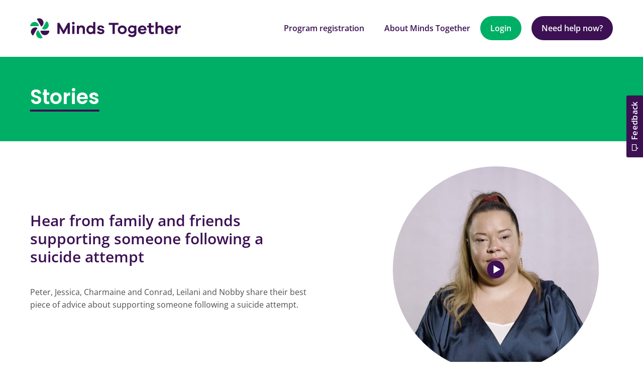

--- FILE ---
content_type: text/html; charset=UTF-8
request_url: https://mindstogether.org.au/stories/
body_size: 9725
content:
<!doctype html>
<html lang="en-AU">

<head>
  <meta charset="UTF-8">
  <meta name="viewport" content="width=device-width, initial-scale=1, shrink-to-fit=no">
  <meta http-equiv="X-UA-Compatible" content="IE=edge">
  <meta name="format-detection" content="telephone=no">

  <link rel="apple-touch-icon" sizes="180x180" href="https://mindstogether.org.au/wp-content/themes/minds_together/assets/favicon/apple-touch-icon.png">
  <link rel="icon" type="image/png" sizes="32x32" href="https://mindstogether.org.au/wp-content/themes/minds_together/assets/favicon/favicon-32x32.png">
  <link rel="icon" type="image/png" sizes="16x16" href="https://mindstogether.org.au/wp-content/themes/minds_together/assets/favicon/favicon-16x16.png">
  <link rel="manifest" href="https://mindstogether.org.au/wp-content/themes/minds_together/assets/favicon/site.webmanifest">
  <link rel="shortcut icon" href="https://mindstogether.org.au/wp-content/themes/minds_together/assets/favicon/favicon.ico">

  <meta name="facebook-domain-verification" content="0rgu6gypwev6in7ig83g8yis7b9wpp" />

  <meta name='robots' content='index, follow, max-image-preview:large, max-snippet:-1, max-video-preview:-1' />
        <!-- Google Tag Manager -->
        <script>(function(w,d,s,l,i){w[l]=w[l]||[];w[l].push({'gtm.start':
        new Date().getTime(),event:'gtm.js'});var f=d.getElementsByTagName(s)[0],
        j=d.createElement(s),dl=l!='dataLayer'?'&l='+l:'';j.async=true;j.src=
        'https://www.googletagmanager.com/gtm.js?id='+i+dl;f.parentNode.insertBefore(j,f);
        })(window,document,'script','dataLayer', 'GTM-K9WCJH8' );</script>
        <!-- End Google Tag Manager -->
        
	<!-- This site is optimized with the Yoast SEO plugin v25.6 - https://yoast.com/wordpress/plugins/seo/ -->
	<title>Stories | Minds Together</title>
	<link rel="canonical" href="https://mindstogether.org.au/stories/" />
	<meta property="og:locale" content="en_US" />
	<meta property="og:type" content="article" />
	<meta property="og:title" content="Stories | Minds Together" />
	<meta property="og:url" content="https://mindstogether.org.au/stories/" />
	<meta property="og:site_name" content="Minds Together" />
	<meta property="article:publisher" content="https://www.facebook.com/EverymindAU" />
	<meta property="article:modified_time" content="2024-12-16T04:48:28+00:00" />
	<meta property="og:image" content="https://mindstogether.org.au/wp-content/uploads/2022/07/logo.png" />
	<meta property="og:image:width" content="398" />
	<meta property="og:image:height" content="53" />
	<meta property="og:image:type" content="image/png" />
	<meta name="twitter:card" content="summary_large_image" />
	<meta name="twitter:site" content="@EverymindAU" />
	<meta name="twitter:label1" content="Est. reading time" />
	<meta name="twitter:data1" content="2 minutes" />
	<script type="application/ld+json" class="yoast-schema-graph">{"@context":"https://schema.org","@graph":[{"@type":"WebPage","@id":"https://mindstogether.org.au/stories/","url":"https://mindstogether.org.au/stories/","name":"Stories | Minds Together","isPartOf":{"@id":"https://mindstogether.org.au/#website"},"datePublished":"2022-07-27T02:19:12+00:00","dateModified":"2024-12-16T04:48:28+00:00","breadcrumb":{"@id":"https://mindstogether.org.au/stories/#breadcrumb"},"inLanguage":"en-AU","potentialAction":[{"@type":"ReadAction","target":["https://mindstogether.org.au/stories/"]}]},{"@type":"BreadcrumbList","@id":"https://mindstogether.org.au/stories/#breadcrumb","itemListElement":[{"@type":"ListItem","position":1,"name":"Home","item":"https://mindstogether.org.au/"},{"@type":"ListItem","position":2,"name":"Stories"}]},{"@type":"WebSite","@id":"https://mindstogether.org.au/#website","url":"https://mindstogether.org.au/","name":"Minds Together","description":"Support the mental health of your family and friends. Support yourself.","publisher":{"@id":"https://mindstogether.org.au/#organization"},"potentialAction":[{"@type":"SearchAction","target":{"@type":"EntryPoint","urlTemplate":"https://mindstogether.org.au/?s={search_term_string}"},"query-input":{"@type":"PropertyValueSpecification","valueRequired":true,"valueName":"search_term_string"}}],"inLanguage":"en-AU"},{"@type":"Organization","@id":"https://mindstogether.org.au/#organization","name":"Minds Together (Everymind)","url":"https://mindstogether.org.au/","logo":{"@type":"ImageObject","inLanguage":"en-AU","@id":"https://mindstogether.org.au/#/schema/logo/image/","url":"https://mindstogether.org.au/wp-content/uploads/2022/07/logo.png","contentUrl":"https://mindstogether.org.au/wp-content/uploads/2022/07/logo.png","width":398,"height":53,"caption":"Minds Together (Everymind)"},"image":{"@id":"https://mindstogether.org.au/#/schema/logo/image/"},"sameAs":["https://www.facebook.com/EverymindAU","https://x.com/EverymindAU"]}]}</script>
	<!-- / Yoast SEO plugin. -->


<link rel='dns-prefetch' href='//www.google.com' />
<link rel='dns-prefetch' href='//cdnjs.cloudflare.com' />
<style id='classic-theme-styles-inline-css' type='text/css'>
/*! This file is auto-generated */
.wp-block-button__link{color:#fff;background-color:#32373c;border-radius:9999px;box-shadow:none;text-decoration:none;padding:calc(.667em + 2px) calc(1.333em + 2px);font-size:1.125em}.wp-block-file__button{background:#32373c;color:#fff;text-decoration:none}
</style>
<style id='global-styles-inline-css' type='text/css'>
:root{--wp--preset--aspect-ratio--square: 1;--wp--preset--aspect-ratio--4-3: 4/3;--wp--preset--aspect-ratio--3-4: 3/4;--wp--preset--aspect-ratio--3-2: 3/2;--wp--preset--aspect-ratio--2-3: 2/3;--wp--preset--aspect-ratio--16-9: 16/9;--wp--preset--aspect-ratio--9-16: 9/16;--wp--preset--color--black: #000000;--wp--preset--color--cyan-bluish-gray: #abb8c3;--wp--preset--color--white: #ffffff;--wp--preset--color--pale-pink: #f78da7;--wp--preset--color--vivid-red: #cf2e2e;--wp--preset--color--luminous-vivid-orange: #ff6900;--wp--preset--color--luminous-vivid-amber: #fcb900;--wp--preset--color--light-green-cyan: #7bdcb5;--wp--preset--color--vivid-green-cyan: #00d084;--wp--preset--color--pale-cyan-blue: #8ed1fc;--wp--preset--color--vivid-cyan-blue: #0693e3;--wp--preset--color--vivid-purple: #9b51e0;--wp--preset--gradient--vivid-cyan-blue-to-vivid-purple: linear-gradient(135deg,rgba(6,147,227,1) 0%,rgb(155,81,224) 100%);--wp--preset--gradient--light-green-cyan-to-vivid-green-cyan: linear-gradient(135deg,rgb(122,220,180) 0%,rgb(0,208,130) 100%);--wp--preset--gradient--luminous-vivid-amber-to-luminous-vivid-orange: linear-gradient(135deg,rgba(252,185,0,1) 0%,rgba(255,105,0,1) 100%);--wp--preset--gradient--luminous-vivid-orange-to-vivid-red: linear-gradient(135deg,rgba(255,105,0,1) 0%,rgb(207,46,46) 100%);--wp--preset--gradient--very-light-gray-to-cyan-bluish-gray: linear-gradient(135deg,rgb(238,238,238) 0%,rgb(169,184,195) 100%);--wp--preset--gradient--cool-to-warm-spectrum: linear-gradient(135deg,rgb(74,234,220) 0%,rgb(151,120,209) 20%,rgb(207,42,186) 40%,rgb(238,44,130) 60%,rgb(251,105,98) 80%,rgb(254,248,76) 100%);--wp--preset--gradient--blush-light-purple: linear-gradient(135deg,rgb(255,206,236) 0%,rgb(152,150,240) 100%);--wp--preset--gradient--blush-bordeaux: linear-gradient(135deg,rgb(254,205,165) 0%,rgb(254,45,45) 50%,rgb(107,0,62) 100%);--wp--preset--gradient--luminous-dusk: linear-gradient(135deg,rgb(255,203,112) 0%,rgb(199,81,192) 50%,rgb(65,88,208) 100%);--wp--preset--gradient--pale-ocean: linear-gradient(135deg,rgb(255,245,203) 0%,rgb(182,227,212) 50%,rgb(51,167,181) 100%);--wp--preset--gradient--electric-grass: linear-gradient(135deg,rgb(202,248,128) 0%,rgb(113,206,126) 100%);--wp--preset--gradient--midnight: linear-gradient(135deg,rgb(2,3,129) 0%,rgb(40,116,252) 100%);--wp--preset--font-size--small: 13px;--wp--preset--font-size--medium: 20px;--wp--preset--font-size--large: 36px;--wp--preset--font-size--x-large: 42px;--wp--preset--spacing--20: 0.44rem;--wp--preset--spacing--30: 0.67rem;--wp--preset--spacing--40: 1rem;--wp--preset--spacing--50: 1.5rem;--wp--preset--spacing--60: 2.25rem;--wp--preset--spacing--70: 3.38rem;--wp--preset--spacing--80: 5.06rem;--wp--preset--shadow--natural: 6px 6px 9px rgba(0, 0, 0, 0.2);--wp--preset--shadow--deep: 12px 12px 50px rgba(0, 0, 0, 0.4);--wp--preset--shadow--sharp: 6px 6px 0px rgba(0, 0, 0, 0.2);--wp--preset--shadow--outlined: 6px 6px 0px -3px rgba(255, 255, 255, 1), 6px 6px rgba(0, 0, 0, 1);--wp--preset--shadow--crisp: 6px 6px 0px rgba(0, 0, 0, 1);}:where(.is-layout-flex){gap: 0.5em;}:where(.is-layout-grid){gap: 0.5em;}body .is-layout-flex{display: flex;}.is-layout-flex{flex-wrap: wrap;align-items: center;}.is-layout-flex > :is(*, div){margin: 0;}body .is-layout-grid{display: grid;}.is-layout-grid > :is(*, div){margin: 0;}:where(.wp-block-columns.is-layout-flex){gap: 2em;}:where(.wp-block-columns.is-layout-grid){gap: 2em;}:where(.wp-block-post-template.is-layout-flex){gap: 1.25em;}:where(.wp-block-post-template.is-layout-grid){gap: 1.25em;}.has-black-color{color: var(--wp--preset--color--black) !important;}.has-cyan-bluish-gray-color{color: var(--wp--preset--color--cyan-bluish-gray) !important;}.has-white-color{color: var(--wp--preset--color--white) !important;}.has-pale-pink-color{color: var(--wp--preset--color--pale-pink) !important;}.has-vivid-red-color{color: var(--wp--preset--color--vivid-red) !important;}.has-luminous-vivid-orange-color{color: var(--wp--preset--color--luminous-vivid-orange) !important;}.has-luminous-vivid-amber-color{color: var(--wp--preset--color--luminous-vivid-amber) !important;}.has-light-green-cyan-color{color: var(--wp--preset--color--light-green-cyan) !important;}.has-vivid-green-cyan-color{color: var(--wp--preset--color--vivid-green-cyan) !important;}.has-pale-cyan-blue-color{color: var(--wp--preset--color--pale-cyan-blue) !important;}.has-vivid-cyan-blue-color{color: var(--wp--preset--color--vivid-cyan-blue) !important;}.has-vivid-purple-color{color: var(--wp--preset--color--vivid-purple) !important;}.has-black-background-color{background-color: var(--wp--preset--color--black) !important;}.has-cyan-bluish-gray-background-color{background-color: var(--wp--preset--color--cyan-bluish-gray) !important;}.has-white-background-color{background-color: var(--wp--preset--color--white) !important;}.has-pale-pink-background-color{background-color: var(--wp--preset--color--pale-pink) !important;}.has-vivid-red-background-color{background-color: var(--wp--preset--color--vivid-red) !important;}.has-luminous-vivid-orange-background-color{background-color: var(--wp--preset--color--luminous-vivid-orange) !important;}.has-luminous-vivid-amber-background-color{background-color: var(--wp--preset--color--luminous-vivid-amber) !important;}.has-light-green-cyan-background-color{background-color: var(--wp--preset--color--light-green-cyan) !important;}.has-vivid-green-cyan-background-color{background-color: var(--wp--preset--color--vivid-green-cyan) !important;}.has-pale-cyan-blue-background-color{background-color: var(--wp--preset--color--pale-cyan-blue) !important;}.has-vivid-cyan-blue-background-color{background-color: var(--wp--preset--color--vivid-cyan-blue) !important;}.has-vivid-purple-background-color{background-color: var(--wp--preset--color--vivid-purple) !important;}.has-black-border-color{border-color: var(--wp--preset--color--black) !important;}.has-cyan-bluish-gray-border-color{border-color: var(--wp--preset--color--cyan-bluish-gray) !important;}.has-white-border-color{border-color: var(--wp--preset--color--white) !important;}.has-pale-pink-border-color{border-color: var(--wp--preset--color--pale-pink) !important;}.has-vivid-red-border-color{border-color: var(--wp--preset--color--vivid-red) !important;}.has-luminous-vivid-orange-border-color{border-color: var(--wp--preset--color--luminous-vivid-orange) !important;}.has-luminous-vivid-amber-border-color{border-color: var(--wp--preset--color--luminous-vivid-amber) !important;}.has-light-green-cyan-border-color{border-color: var(--wp--preset--color--light-green-cyan) !important;}.has-vivid-green-cyan-border-color{border-color: var(--wp--preset--color--vivid-green-cyan) !important;}.has-pale-cyan-blue-border-color{border-color: var(--wp--preset--color--pale-cyan-blue) !important;}.has-vivid-cyan-blue-border-color{border-color: var(--wp--preset--color--vivid-cyan-blue) !important;}.has-vivid-purple-border-color{border-color: var(--wp--preset--color--vivid-purple) !important;}.has-vivid-cyan-blue-to-vivid-purple-gradient-background{background: var(--wp--preset--gradient--vivid-cyan-blue-to-vivid-purple) !important;}.has-light-green-cyan-to-vivid-green-cyan-gradient-background{background: var(--wp--preset--gradient--light-green-cyan-to-vivid-green-cyan) !important;}.has-luminous-vivid-amber-to-luminous-vivid-orange-gradient-background{background: var(--wp--preset--gradient--luminous-vivid-amber-to-luminous-vivid-orange) !important;}.has-luminous-vivid-orange-to-vivid-red-gradient-background{background: var(--wp--preset--gradient--luminous-vivid-orange-to-vivid-red) !important;}.has-very-light-gray-to-cyan-bluish-gray-gradient-background{background: var(--wp--preset--gradient--very-light-gray-to-cyan-bluish-gray) !important;}.has-cool-to-warm-spectrum-gradient-background{background: var(--wp--preset--gradient--cool-to-warm-spectrum) !important;}.has-blush-light-purple-gradient-background{background: var(--wp--preset--gradient--blush-light-purple) !important;}.has-blush-bordeaux-gradient-background{background: var(--wp--preset--gradient--blush-bordeaux) !important;}.has-luminous-dusk-gradient-background{background: var(--wp--preset--gradient--luminous-dusk) !important;}.has-pale-ocean-gradient-background{background: var(--wp--preset--gradient--pale-ocean) !important;}.has-electric-grass-gradient-background{background: var(--wp--preset--gradient--electric-grass) !important;}.has-midnight-gradient-background{background: var(--wp--preset--gradient--midnight) !important;}.has-small-font-size{font-size: var(--wp--preset--font-size--small) !important;}.has-medium-font-size{font-size: var(--wp--preset--font-size--medium) !important;}.has-large-font-size{font-size: var(--wp--preset--font-size--large) !important;}.has-x-large-font-size{font-size: var(--wp--preset--font-size--x-large) !important;}
:where(.wp-block-post-template.is-layout-flex){gap: 1.25em;}:where(.wp-block-post-template.is-layout-grid){gap: 1.25em;}
:where(.wp-block-columns.is-layout-flex){gap: 2em;}:where(.wp-block-columns.is-layout-grid){gap: 2em;}
:root :where(.wp-block-pullquote){font-size: 1.5em;line-height: 1.6;}
</style>
<link rel='stylesheet' id='wpo_min-header-0-css' href='https://mindstogether.org.au/wp-content/cache/wpo-minify/1756858887/assets/wpo-minify-header-3e8a0c70.min.css' type='text/css' media='all' />
<link rel="https://api.w.org/" href="https://mindstogether.org.au/wp-json/" /><link rel="alternate" title="JSON" type="application/json" href="https://mindstogether.org.au/wp-json/wp/v2/pages/65" /><link rel="alternate" title="oEmbed (JSON)" type="application/json+oembed" href="https://mindstogether.org.au/wp-json/oembed/1.0/embed?url=https%3A%2F%2Fmindstogether.org.au%2Fstories%2F" />
<link rel="alternate" title="oEmbed (XML)" type="text/xml+oembed" href="https://mindstogether.org.au/wp-json/oembed/1.0/embed?url=https%3A%2F%2Fmindstogether.org.au%2Fstories%2F&#038;format=xml" />

        <script type="text/javascript">
            /* <![CDATA[ */
            var google_recaptcha_site_key = '6LcIeBohAAAAANSSYlqCCmFLuIM7tb5ULBJ6KkU3';
            /* ]]> */
        </script>    
        
            <script type="text/javascript">
                /* <![CDATA[ */
                var ajax_endpoints = { "get_posts" : "https://mindstogether.org.au/wp-json/spark_digital/v1/get_posts","post_contact_form" : "https://mindstogether.org.au/wp-json/spark_digital/v1/post_contact_form", };
                var assets_dir = 'https://mindstogether.org.au/wp-content/themes/minds_together/assets/';
                
                
                /* ]]> */
            </script>    
            		<style type="text/css" id="wp-custom-css">
			.fancybox-slide--iframe:not(.fancybox-slide--video) .fancybox-content{
	    max-height: 620px;
}		</style>
		
  <!-- Appzi: Capture Insightful Feedback -->
  <script async src="https://w.appzi.io/w.js?token=AWlyD"></script>
  <!-- End Appzi -->
</head>

<body class="blog-id-1 theme-minds-together-main-site-theme page-template-default page page-id-65 page-parent page-stories ">
  <!-- Facebook Pixel Code -->
  <script>
    ! function(e, t, n, a, c, o, s) {
      e.fbq || (c = e.fbq = function() {
        c.callMethod ? c.callMethod.apply(c, arguments) : c.queue.push(arguments)
      }, e._fbq || (e._fbq = c), c.push = c, c.loaded = !0, c.version = "2.0", c.queue = [], (o = t.createElement(n)).async = !0, o.src = a, (s = t.getElementsByTagName(n)[0]).parentNode.insertBefore(o, s))
    }(window, document, "script", "https://connect.facebook.net/en_US/fbevents.js") ;
    
    
    fbq("init", "600417174838147"), fbq("track", "PageView");
    
  </script>
  <noscript>
    <img height="1" width="1" src="https://www.facebook.com/tr?id=600417174838147&ev=PageView
&noscript=1" />
  </noscript>
  <!-- End Facebook Pixel Code -->

          <!-- Google Tag Manager (noscript) -->
        <noscript><iframe src="https://www.googletagmanager.com/ns.html?id=GTM-K9WCJH8"
        height="0" width="0" style="display:none;visibility:hidden"></iframe></noscript>
        <!-- End Google Tag Manager (noscript) -->
        
  <div id="sticky-header-target"></div>

  <header class="container-fluid sticky-top bg-white main-header">

    <div class="row">
      <div class="container">

        <nav id="nav-primary" class="navbar navbar-expand-lg navbar-light" role="navigation">


          <h2 class='mb-0'>          <a class="navbar-brand text-hide" href="https://mindstogether.org.au" title="Minds Together - Support the mental health of your family and friends. Support yourself.">
            Minds Together            <svg id="svg-inline-6cbffa122646018548586667d59843f6"  class="d-inline-block" height="52.839" viewBox="0 0 398 52.839" width="398" xmlns="http://www.w3.org/2000/svg"><g fill="#3c1053"><path d="m336.2 78.762h-5.776v-16.781l-9.186 16.782h-2.668l-9.23-16.782v16.781h-5.776v-29.202h5.206l11.111 20.179 11.156-20.179h5.163z" transform="translate(-231.476 -37.792)"/><path d="m472.535 42.54a3.5 3.5 0 0 1 -7 0 3.5 3.5 0 0 1 7 0zm-6.386 28.245v-21.749h5.774v21.749z" transform="translate(-354.985 -29.814)"/><path d="m540.915 87.344v13.256h-5.774v-12.036c0-3.05-1.749-5.1-4.42-5.1-3.28 0-5.423 2.179-5.423 7.5v9.633h-5.776v-21.751h5.778v1.961a9.31 9.31 0 0 1 6.868-2.616c5.248.001 8.747 3.75 8.747 9.153z" transform="translate(-396.152 -59.624)"/><path d="m649.383 71.764h-5.776v-1.7a11.194 11.194 0 0 1 -7.217 2.355c-5.555 0-10.718-4.664-10.718-11.508s5.164-11.55 10.718-11.55a10.969 10.969 0 0 1 7.217 2.4v-11.379h5.776zm-5.776-10.853a6.332 6.332 0 0 0 -6.212-6.539c-3.5 0-6.124 2.529-6.124 6.539s2.629 6.489 6.129 6.489a6.292 6.292 0 0 0 6.207-6.489z" transform="translate(-477.094 -30.793)"/><path d="m749.43 93.664c.306 2.224 2.232 2.963 4.507 2.963 2.143 0 3.412-.957 3.412-2.179 0-.784-.525-1.568-2.406-1.961l-4.462-.915c-3.937-.828-6.169-3.05-6.169-6.189 0-4.183 3.414-7.191 8.924-7.191 5.164 0 8.75 2.658 9.494 6.45l-5.512 1.091c-.219-1.743-1.75-3.008-4.156-3.008-2.319 0-2.974 1.133-2.974 2.135 0 .7.261 1.438 1.968 1.832l5.206 1.133c3.848.828 5.729 3.224 5.729 6.145 0 4.8-3.892 7.28-9.579 7.28-4.813 0-9.23-1.875-9.8-6.407z" transform="translate(-567.027 -59.624)"/><path d="m890.328 54.921v23.841h-5.95v-23.841h-9.753v-5.361h25.459v5.361z" transform="translate(-666.928 -37.792)"/><path d="m998.156 90.163c0 6.843-5.38 11.421-11.766 11.421-6.52 0-11.9-4.577-11.9-11.421s5.38-11.419 11.9-11.419c6.384 0 11.766 4.575 11.766 11.419zm-5.6 0a6.239 6.239 0 1 0 -6.167 6.494 6.283 6.283 0 0 0 6.167-6.494z" transform="translate(-743.077 -60.045)"/><path d="m1108.292 98.5c0 6.67-4.636 10.374-11.679 10.374-5.074 0-8.75-1.788-10.631-4.8l4.681-3.531c1.707 2.137 3.106 3.139 5.95 3.139 3.673 0 6.08-2.266 6.08-6.058v-.35a10.568 10.568 0 0 1 -6.868 2.006 10.568 10.568 0 1 1 6.868-19.092v-1.343h5.555zm-5.6-9.807a5.7 5.7 0 0 0 -5.861-5.666c-3.457 0-6.037 2.266-6.037 5.666s2.581 5.666 6.037 5.666a5.7 5.7 0 0 0 5.861-5.664z" transform="translate(-827.526 -59.624)"/><path d="m1223.138 91.266h-16.624c.57 3.139 2.8 5.056 5.467 5.056a5.583 5.583 0 0 0 5.425-2.876l5.161 1.091c-1.924 4.533-5.818 6.712-10.587 6.712a11.536 11.536 0 1 1 11.158-11.949v1.962zm-16.449-4.052h10.544a5.08 5.08 0 0 0 -5.161-4.012 5.479 5.479 0 0 0 -5.384 4.012z" transform="translate(-915.633 -59.624)"/><path d="m1319.42 80.6a11.148 11.148 0 0 1 -5.686 1.614c-5.161 0-8.573-2.7-8.573-8.674v-9.024h-4.681v-4.706h4.681v-6.583h5.774v6.583h7.13v4.706h-7.131v8.584c0 2.616 1.269 3.749 3.193 3.749a8.724 8.724 0 0 0 3.631-1.046z" transform="translate(-991.654 -40.588)"/><path d="m1414.73 58.513v13.251h-5.774v-12.031c0-3.05-1.749-5.1-4.42-5.1-3.28 0-5.423 2.18-5.423 7.5v9.633h-5.776v-31.384h5.776v11.594a9.311 9.311 0 0 1 6.868-2.616c5.251.001 8.749 3.75 8.749 9.153z" transform="translate(-1062.462 -30.793)"/><path d="m1522.028 91.266h-16.628c.57 3.139 2.8 5.056 5.468 5.056a5.583 5.583 0 0 0 5.425-2.876l5.161 1.091c-1.924 4.533-5.818 6.712-10.586 6.712a11.536 11.536 0 1 1 11.16-11.949zm-16.449-4.052h10.544a5.081 5.081 0 0 0 -5.163-4.012 5.479 5.479 0 0 0 -5.382 4.012z" transform="translate(-1143.546 -59.624)"/><path d="m1627.391 79.831-.308 5.535h-1.267c-5.338 0-7.787 3.27-7.787 9.328v7.017h-5.776v-21.749h5.776v3.965a9.186 9.186 0 0 1 7.829-4.272 4.452 4.452 0 0 1 1.533.176z" transform="translate(-1229.391 -60.74)"/></g><path d="m82.629 150.857a11.7 11.7 0 0 1 -11.7-20.257z" fill="#00af66" transform="translate(-49.629 -99.586)"/><path d="m13.442 121.4a11.7 11.7 0 0 1 11.7-20.256z" fill="#3c1053" transform="translate(-5.79 -75.932)"/><path d="m0 49.284a11.7 11.7 0 0 1 23.39 0z" fill="#00af66" transform="translate(0 -28.663)"/><path d="m74.515 1.568a11.7 11.7 0 1 1 11.7 20.256z" fill="#3c1053" transform="translate(-56.82)"/><path d="m143.7 31.022a11.7 11.7 0 1 1 -11.7 20.256z" fill="#00af66" transform="translate(-100.659 -23.655)"/><path d="m138.373 135.67a11.7 11.7 0 1 1 -23.39 0z" fill="#3c1053" transform="translate(-87.678 -103.452)"/></svg>          </a>
          </h2>


          <button class="navbar-toggler x" type="button" data-toggle="collapse" data-target="#navbarCollapse" aria-controls="navbarCollapse" aria-expanded="false" aria-label="Toggle navigation">
            <span class="icon-bar"></span>
            <span class="icon-bar"></span>
            <span class="icon-bar"></span>
            <span class="sr-only">Toggle navigation</span>
          </button>


          <div id="navbarCollapse" class="collapse navbar-collapse"><ul id="menu-header-primary-site-nav" class="navbar-nav ml-auto"><li id="menu-item-69" class="menu-item menu-item-type-post_type menu-item-object-page menu-item-has-children menu-item-69 menu-item-program-registration nav-item dropdown"><a class="nav-link" href="https://mindstogether.org.au/our-programs/">Program registration</a>
            <button type="button" class="btn dropdown-toggle dropdown-toggle-split" id="dropdownMenu" data-toggle="dropdown" aria-expanded="false" data-reference="parent">
                <span class="sr-only">Toggle Dropdown</span>
            </button>
            
<ul class="dropdown-menu" aria-labelledby="dropdownMenu">
<li  class="menu-item menu-item-type-post_type menu-item-object-page menu-item-2097 menu-item-a-program-for-family-friends-and-carers-in-the-act nav-item"><a class="dropdown-item nav-link" href="https://mindstogether.org.au/supporting-someone-in-the-act/">A program for family, friends and carers in the ACT</a><li  class="menu-item menu-item-type-post_type menu-item-object-page menu-item-2098 menu-item-a-program-for-family-friends-and-carers-in-nsw nav-item"><a class="dropdown-item nav-link" href="https://mindstogether.org.au/supporting-someone-in-nsw/">A program for family, friends and carers in NSW</a><li  class="menu-item menu-item-type-post_type menu-item-object-page menu-item-70 menu-item-paramedic-mental-health-support nav-item"><a class="dropdown-item nav-link" href="https://mindstogether.org.au/our-programs/paramedic-mental-health/">Paramedic mental health support</a></ul>
</li>
<li id="menu-item-72" class="menu-item menu-item-type-post_type menu-item-object-page menu-item-72 menu-item-about-minds-together nav-item"><a class="nav-link" href="https://mindstogether.org.au/about/">About Minds Together</a></li>
<li id="menu-item-781" class="menu-item menu-item-type-post_type menu-item-object-page menu-item-781 menu-item-login nav-item"><a class="nav-link" href="https://mindstogether.org.au/login/">Login</a></li>
<li id="menu-item-75" class="nav-pill menu-item menu-item-type-post_type menu-item-object-page menu-item-75 menu-item-need-help-now nav-item"><a class="nav-link" href="https://mindstogether.org.au/i-need-help-now/">Need help now?</a></li>
</ul></div>        </nav>
      </div>
    </div>

  </header>

  <main>    
    


<section id="1-5d7e69c3" class="container-fluid header-block-simple bg-secondary">

    <div class="row">
        
        <div class="container">

            <div class="row align-items-md-center">

                                <div class="col-12 content-block-heading">
                    <h1>Stories</h1>
                </div>
                
                            
            </div>
        </div>

    </div>

</section>


<section id="3-5d7e69c3" class="container-fluid content-block-standard--type-a  bg-white">

    <div class="row">

        <div class="container">

            
                <div class="row justify-content-md-between align-items-md-center">

                    <div class="col-12 col-md-6 content-block-wrapper order-last order-md-0">

                                                    <div class="content-block-heading">
                                <h2>Hear from family and friends supporting someone following a suicide attempt</h2>
                            </div>
                        
                                                    <div class="content-block-body wysiwyg">
                                <p>Peter, Jessica, Charmaine and Conrad, Leilani and Nobby share their best piece of advice about supporting someone following a suicide attempt.</p>
                            </div>
                        
                    </div>

                                            <div class="col-12 col-md-5 content-block-image wow fadeInUp order-first order-md-12" data-wow-duration="0.5s" data-wow-delay="0.5s">
                            <a data-src="https://vimeo.com/754161600" title="Watch" rel="video" data-fancybox="multimedia-gallery-2-5d7e69c3-2f1d9d9d65491fc77a706c49a8e0ffa1"><div class='img-container rounded-circle'><picture><source srcset="https://mindstogether.org.au/wp-content/uploads/2022/09/leilani-480x480.jpg" media="(max-width:480px)"><img loading="lazy" width="728" height="728" src="https://mindstogether.org.au/wp-content/uploads/2022/09/leilani-728x728.jpg" alt="leilani" class="img-fluid orientation-square"></picture></div></a>                        </div>
                    
                </div>

            

        </div>

    </div>

</section>

<section id="4-5d7e69c3" class="container-fluid content-block-standard--type-a  bg-grey">

    <div class="row">

        <div class="container">

            
                <div class="row justify-content-md-between align-items-md-center">

                    <div class="col-12 col-md-6 content-block-wrapper order-last order-md-12">

                                                    <div class="content-block-heading">
                                <h2>International Paramedics Day</h2>
                            </div>
                        
                                                    <div class="content-block-body wysiwyg">
                                <p>My name is Karen. It’s my privilege to help support my son, Andrew in his role as a paramedic. I’m so proud of him and thrilled that he has chosen this career.</p>
<p><strong><a href="https://mindstogether.org.au/stories/international-paramedics-day/" target="_blank" rel="noopener">Read Karen&#8217;s story about supporting her son, Andrew</a>.</strong></p>
                            </div>
                        
                    </div>

                                            <div class="col-12 col-md-5 content-block-image wow fadeInUp order-first order-md-5" data-wow-duration="0.5s" data-wow-delay="0.5s">
                            <div class='img-container rounded-diagonal'><picture><source srcset="https://mindstogether.org.au/wp-content/uploads/2023/07/Karen-and-Andrew_web-480x480.jpg" media="(max-width:480px)"><img loading="lazy" width="728" height="728" src="https://mindstogether.org.au/wp-content/uploads/2023/07/Karen-and-Andrew_web-728x728.jpg" alt="Karen and Andrew" class="img-fluid orientation-square"></picture></div>                        </div>
                    
                </div>

            

        </div>

    </div>

</section>

<section id="6-5d7e69c3" class="container-fluid content-block-standard--type-a  bg-secondary">

    <div class="row">

        <div class="container">

            
                <div class="row justify-content-md-between align-items-md-center">

                    <div class="col-12 col-md-6 content-block-wrapper order-last order-md-0">

                                                    <div class="content-block-heading">
                                <h2>Hear from paramedics and their family and friends</h2>
                            </div>
                        
                                                    <div class="content-block-body wysiwyg">
                                <p>Ricky, Marissa, Mark, Karen, Kim and Ruth share their best piece of advice about supporting the mental health of paramedics.</p>
                            </div>
                        
                    </div>

                                            <div class="col-12 col-md-5 content-block-image wow fadeInUp order-first order-md-12" data-wow-duration="0.5s" data-wow-delay="0.5s">
                            <a data-src="https://player.vimeo.com/video/765897100?h=abc1dd4bb2" title="Watch" rel="video" data-fancybox="multimedia-gallery-5-5d7e69c3-822c3971929d176e3a9f3d4500c004e5"><div class='img-container rounded-circle'><picture><source srcset="https://mindstogether.org.au/wp-content/uploads/2022/11/Ricky-480x480.png" media="(max-width:480px)"><img loading="lazy" width="728" height="728" src="https://mindstogether.org.au/wp-content/uploads/2022/11/Ricky-728x728.png" alt="Ricky" class="img-fluid orientation-landscape"></picture></div></a>                        </div>
                    
                </div>

            

        </div>

    </div>

</section>

<section id="8-5d7e69c3" class="container-fluid content-block-standard--type-a  bg-white arc-white-bottom">

    <div class="row">

        <div class="container">

            
                <div class="row justify-content-md-between align-items-md-center">

                    <div class="col-12 col-md-6 content-block-wrapper order-last order-md-12">

                                                    <div class="content-block-heading">
                                <h2>Hear from family and friends who support someone with their mental health</h2>
                            </div>
                        
                                                    <div class="content-block-body wysiwyg">
                                <p>Nicci, Grant, Jenn, Mel and Rhonda share their best piece of advice about supporting someone.</p>
                            </div>
                        
                    </div>

                                            <div class="col-12 col-md-5 content-block-image wow fadeInUp order-first order-md-5" data-wow-duration="0.5s" data-wow-delay="0.5s">
                            <a data-src="https://vimeo.com/410819520" title="Watch" rel="video" data-fancybox="multimedia-gallery-7-5d7e69c3-59de68ccedd7a1f17b0770b57c502d1c"><div class='img-container rounded-circle'><picture><source srcset="https://mindstogether.org.au/wp-content/uploads/2022/09/grant_video-480x480.jpg" media="(max-width:480px)"><img loading="lazy" width="728" height="728" src="https://mindstogether.org.au/wp-content/uploads/2022/09/grant_video-728x728.jpg" alt="grant_video" class="img-fluid orientation-square"></picture></div></a>                        </div>
                    
                </div>

            

        </div>

    </div>

</section>

        </main>

        <footer>

            
            <section class="container-fluid bg-grey">

                <div class="container">

                    <div class="row justify-content-between">

                        <div class="col-12 col-md-5">

                            <p>
                                <a class="text-hide" href="https://mindstogether.org.au" title="Minds Together - Support the mental health of your family and friends. Support yourself." target="_blank">
                                    Minds Together                                    <!-- <img width="420" height="30" loading="lazy" src="https://mindstogether.org.au/wp-content/themes/minds_together/assets/graphics/logo-everymind-mindstogether.png" alt="Logo of Everymind | Minds Together" />  -->
                                    <img width="640" height="65" loading="lazy" src="https://mindstogether.org.au/wp-content/themes/minds_together/assets/graphics/an-everymind-program.png" alt="Logo of Everymind Program" title="An Everymind program" />
                                </a>
                            </p>
                            
                            <p><em>Minds Together</em> is an Everymind program.</p>

                            <p>Everymind acknowledges the Traditional Owners of Country throughout Australia. We pay our respects to Elders past and present.</p>

                            <p>We value the contributions of people with lived and living experience of mental health concerns, alcohol and other drug concerns, and suicidal thoughts and behaviours.</p>

                        </div>

                        <div class="col-12 col-md-5">

                            <!-- Offices-->
                                                        <div class="office-contacts">
                                <h6>Contact us</h6>
                                <p>If you would like more information about this program, please contact Everymind:</p>
                                   

                                <div id="office-location" class="row row-cols-2" itemscope="" itemtype="http://schema.org/PostalAddress">

                                    
                                    <div class="col">

                                        <a href="//maps.google.com/?q=James+Fletcher+Campus%2C+72+Watt+Street+Newcastle+NSW+2300" target="_blank" itemprop="address" rel="noopener noreferrer nofollow">
                                             
                                                <span itemprop="name">James Fletcher Campus</span><br>
                                               
                                            <span itemprop="streetAddress">72 Watt Street</span><br>
                                            <span itemprop="addressLocality">Newcastle</span> <span itemprop="addressRegion">NSW</span> <span itemprop="postalCode">2300</span> <span itemprop="addressCountry" class="sr-only">Australia</span>
                                        </a>

                                    </div>
                                    <div class="col">
                                         
                                            T: <a href="tel:0249246900">02 4924 6900</a>
                                         
                                         
                                         
                                            <br><a href="/cdn-cgi/l/email-protection#[base64]">Email us</a>                                         
                                    </div>

                                                                    </div>
                            </div>
                            
                        </div>
                    
                    </div>

                </div>

            </section>

            
            <section>

                <div class="container">

                    <div class="row justify-content-center justify-content-md-between">

                        <div class="col-sm-12 col-md-4">
                            <!-- <p>&copy; <a href="" target="_blank" title=""></a></p> -->
                            <p>&copy;2026 <a href="https://everymind.org.au/copyright" target="_blank" title="Everymind">Everymind</a></p>
                        </div>
                    

                                                            <div class="col-sm-12 col-md-4">
                                    <nav class="mt-md-0">
                                    <ul id="menu-footer-privacy-tc" class="nav justify-content-center"><li id="menu-item-793" class="menu-item menu-item-type-custom menu-item-object-custom menu-item-793"><a target="_blank" rel="noopener" href="https://everymind.org.au/privacy-policy">Privacy Policy</a></li>
<li id="menu-item-794" class="menu-item menu-item-type-custom menu-item-object-custom menu-item-794"><a target="_blank" rel="noopener" href="https://everymind.org.au/disclaimer">Disclaimer</a></li>
</ul>                                    </nav>
                                </div>
                            
                        <div class="col-sm-12 col-md-4">
                            <p>Web design by <a href="https://sparkdigital.com.au" target="_blank" title="Visit Spark Digital website" rel="noopener">Spark Digital</a></p>
                        </div>

                    </div>

                </div>        

            </section>        

        </footer>

        <script data-cfasync="false" src="/cdn-cgi/scripts/5c5dd728/cloudflare-static/email-decode.min.js"></script><script type="text/javascript" src="//www.google.com/recaptcha/api.js?render=6LcIeBohAAAAANSSYlqCCmFLuIM7tb5ULBJ6KkU3" id="google_recaptcha-js"></script>
<script type="text/javascript" src="//cdnjs.cloudflare.com/ajax/libs/jquery/3.2.1/jquery.min.js" id="jquery-js"></script>
<script type="text/javascript" src="https://mindstogether.org.au/wp-content/cache/wpo-minify/1756858887/assets/wpo-minify-footer-20af03c4.min.js" id="wpo_min-footer-2-js"></script>

    <script defer src="https://static.cloudflareinsights.com/beacon.min.js/vcd15cbe7772f49c399c6a5babf22c1241717689176015" integrity="sha512-ZpsOmlRQV6y907TI0dKBHq9Md29nnaEIPlkf84rnaERnq6zvWvPUqr2ft8M1aS28oN72PdrCzSjY4U6VaAw1EQ==" data-cf-beacon='{"version":"2024.11.0","token":"cfbb40265e8e48a58494476a6c17398a","r":1,"server_timing":{"name":{"cfCacheStatus":true,"cfEdge":true,"cfExtPri":true,"cfL4":true,"cfOrigin":true,"cfSpeedBrain":true},"location_startswith":null}}' crossorigin="anonymous"></script>
</body>

</html>
<!-- Cached by WP-Optimize (gzip) - https://teamupdraft.com/wp-optimize/ - Last modified: 19 January 2026 11:52 pm (Australia/Sydney UTC:10) -->


--- FILE ---
content_type: text/html; charset=utf-8
request_url: https://www.google.com/recaptcha/api2/anchor?ar=1&k=6LcIeBohAAAAANSSYlqCCmFLuIM7tb5ULBJ6KkU3&co=aHR0cHM6Ly9taW5kc3RvZ2V0aGVyLm9yZy5hdTo0NDM.&hl=en&v=PoyoqOPhxBO7pBk68S4YbpHZ&size=invisible&anchor-ms=20000&execute-ms=30000&cb=8c3ojsjmm0j1
body_size: 48627
content:
<!DOCTYPE HTML><html dir="ltr" lang="en"><head><meta http-equiv="Content-Type" content="text/html; charset=UTF-8">
<meta http-equiv="X-UA-Compatible" content="IE=edge">
<title>reCAPTCHA</title>
<style type="text/css">
/* cyrillic-ext */
@font-face {
  font-family: 'Roboto';
  font-style: normal;
  font-weight: 400;
  font-stretch: 100%;
  src: url(//fonts.gstatic.com/s/roboto/v48/KFO7CnqEu92Fr1ME7kSn66aGLdTylUAMa3GUBHMdazTgWw.woff2) format('woff2');
  unicode-range: U+0460-052F, U+1C80-1C8A, U+20B4, U+2DE0-2DFF, U+A640-A69F, U+FE2E-FE2F;
}
/* cyrillic */
@font-face {
  font-family: 'Roboto';
  font-style: normal;
  font-weight: 400;
  font-stretch: 100%;
  src: url(//fonts.gstatic.com/s/roboto/v48/KFO7CnqEu92Fr1ME7kSn66aGLdTylUAMa3iUBHMdazTgWw.woff2) format('woff2');
  unicode-range: U+0301, U+0400-045F, U+0490-0491, U+04B0-04B1, U+2116;
}
/* greek-ext */
@font-face {
  font-family: 'Roboto';
  font-style: normal;
  font-weight: 400;
  font-stretch: 100%;
  src: url(//fonts.gstatic.com/s/roboto/v48/KFO7CnqEu92Fr1ME7kSn66aGLdTylUAMa3CUBHMdazTgWw.woff2) format('woff2');
  unicode-range: U+1F00-1FFF;
}
/* greek */
@font-face {
  font-family: 'Roboto';
  font-style: normal;
  font-weight: 400;
  font-stretch: 100%;
  src: url(//fonts.gstatic.com/s/roboto/v48/KFO7CnqEu92Fr1ME7kSn66aGLdTylUAMa3-UBHMdazTgWw.woff2) format('woff2');
  unicode-range: U+0370-0377, U+037A-037F, U+0384-038A, U+038C, U+038E-03A1, U+03A3-03FF;
}
/* math */
@font-face {
  font-family: 'Roboto';
  font-style: normal;
  font-weight: 400;
  font-stretch: 100%;
  src: url(//fonts.gstatic.com/s/roboto/v48/KFO7CnqEu92Fr1ME7kSn66aGLdTylUAMawCUBHMdazTgWw.woff2) format('woff2');
  unicode-range: U+0302-0303, U+0305, U+0307-0308, U+0310, U+0312, U+0315, U+031A, U+0326-0327, U+032C, U+032F-0330, U+0332-0333, U+0338, U+033A, U+0346, U+034D, U+0391-03A1, U+03A3-03A9, U+03B1-03C9, U+03D1, U+03D5-03D6, U+03F0-03F1, U+03F4-03F5, U+2016-2017, U+2034-2038, U+203C, U+2040, U+2043, U+2047, U+2050, U+2057, U+205F, U+2070-2071, U+2074-208E, U+2090-209C, U+20D0-20DC, U+20E1, U+20E5-20EF, U+2100-2112, U+2114-2115, U+2117-2121, U+2123-214F, U+2190, U+2192, U+2194-21AE, U+21B0-21E5, U+21F1-21F2, U+21F4-2211, U+2213-2214, U+2216-22FF, U+2308-230B, U+2310, U+2319, U+231C-2321, U+2336-237A, U+237C, U+2395, U+239B-23B7, U+23D0, U+23DC-23E1, U+2474-2475, U+25AF, U+25B3, U+25B7, U+25BD, U+25C1, U+25CA, U+25CC, U+25FB, U+266D-266F, U+27C0-27FF, U+2900-2AFF, U+2B0E-2B11, U+2B30-2B4C, U+2BFE, U+3030, U+FF5B, U+FF5D, U+1D400-1D7FF, U+1EE00-1EEFF;
}
/* symbols */
@font-face {
  font-family: 'Roboto';
  font-style: normal;
  font-weight: 400;
  font-stretch: 100%;
  src: url(//fonts.gstatic.com/s/roboto/v48/KFO7CnqEu92Fr1ME7kSn66aGLdTylUAMaxKUBHMdazTgWw.woff2) format('woff2');
  unicode-range: U+0001-000C, U+000E-001F, U+007F-009F, U+20DD-20E0, U+20E2-20E4, U+2150-218F, U+2190, U+2192, U+2194-2199, U+21AF, U+21E6-21F0, U+21F3, U+2218-2219, U+2299, U+22C4-22C6, U+2300-243F, U+2440-244A, U+2460-24FF, U+25A0-27BF, U+2800-28FF, U+2921-2922, U+2981, U+29BF, U+29EB, U+2B00-2BFF, U+4DC0-4DFF, U+FFF9-FFFB, U+10140-1018E, U+10190-1019C, U+101A0, U+101D0-101FD, U+102E0-102FB, U+10E60-10E7E, U+1D2C0-1D2D3, U+1D2E0-1D37F, U+1F000-1F0FF, U+1F100-1F1AD, U+1F1E6-1F1FF, U+1F30D-1F30F, U+1F315, U+1F31C, U+1F31E, U+1F320-1F32C, U+1F336, U+1F378, U+1F37D, U+1F382, U+1F393-1F39F, U+1F3A7-1F3A8, U+1F3AC-1F3AF, U+1F3C2, U+1F3C4-1F3C6, U+1F3CA-1F3CE, U+1F3D4-1F3E0, U+1F3ED, U+1F3F1-1F3F3, U+1F3F5-1F3F7, U+1F408, U+1F415, U+1F41F, U+1F426, U+1F43F, U+1F441-1F442, U+1F444, U+1F446-1F449, U+1F44C-1F44E, U+1F453, U+1F46A, U+1F47D, U+1F4A3, U+1F4B0, U+1F4B3, U+1F4B9, U+1F4BB, U+1F4BF, U+1F4C8-1F4CB, U+1F4D6, U+1F4DA, U+1F4DF, U+1F4E3-1F4E6, U+1F4EA-1F4ED, U+1F4F7, U+1F4F9-1F4FB, U+1F4FD-1F4FE, U+1F503, U+1F507-1F50B, U+1F50D, U+1F512-1F513, U+1F53E-1F54A, U+1F54F-1F5FA, U+1F610, U+1F650-1F67F, U+1F687, U+1F68D, U+1F691, U+1F694, U+1F698, U+1F6AD, U+1F6B2, U+1F6B9-1F6BA, U+1F6BC, U+1F6C6-1F6CF, U+1F6D3-1F6D7, U+1F6E0-1F6EA, U+1F6F0-1F6F3, U+1F6F7-1F6FC, U+1F700-1F7FF, U+1F800-1F80B, U+1F810-1F847, U+1F850-1F859, U+1F860-1F887, U+1F890-1F8AD, U+1F8B0-1F8BB, U+1F8C0-1F8C1, U+1F900-1F90B, U+1F93B, U+1F946, U+1F984, U+1F996, U+1F9E9, U+1FA00-1FA6F, U+1FA70-1FA7C, U+1FA80-1FA89, U+1FA8F-1FAC6, U+1FACE-1FADC, U+1FADF-1FAE9, U+1FAF0-1FAF8, U+1FB00-1FBFF;
}
/* vietnamese */
@font-face {
  font-family: 'Roboto';
  font-style: normal;
  font-weight: 400;
  font-stretch: 100%;
  src: url(//fonts.gstatic.com/s/roboto/v48/KFO7CnqEu92Fr1ME7kSn66aGLdTylUAMa3OUBHMdazTgWw.woff2) format('woff2');
  unicode-range: U+0102-0103, U+0110-0111, U+0128-0129, U+0168-0169, U+01A0-01A1, U+01AF-01B0, U+0300-0301, U+0303-0304, U+0308-0309, U+0323, U+0329, U+1EA0-1EF9, U+20AB;
}
/* latin-ext */
@font-face {
  font-family: 'Roboto';
  font-style: normal;
  font-weight: 400;
  font-stretch: 100%;
  src: url(//fonts.gstatic.com/s/roboto/v48/KFO7CnqEu92Fr1ME7kSn66aGLdTylUAMa3KUBHMdazTgWw.woff2) format('woff2');
  unicode-range: U+0100-02BA, U+02BD-02C5, U+02C7-02CC, U+02CE-02D7, U+02DD-02FF, U+0304, U+0308, U+0329, U+1D00-1DBF, U+1E00-1E9F, U+1EF2-1EFF, U+2020, U+20A0-20AB, U+20AD-20C0, U+2113, U+2C60-2C7F, U+A720-A7FF;
}
/* latin */
@font-face {
  font-family: 'Roboto';
  font-style: normal;
  font-weight: 400;
  font-stretch: 100%;
  src: url(//fonts.gstatic.com/s/roboto/v48/KFO7CnqEu92Fr1ME7kSn66aGLdTylUAMa3yUBHMdazQ.woff2) format('woff2');
  unicode-range: U+0000-00FF, U+0131, U+0152-0153, U+02BB-02BC, U+02C6, U+02DA, U+02DC, U+0304, U+0308, U+0329, U+2000-206F, U+20AC, U+2122, U+2191, U+2193, U+2212, U+2215, U+FEFF, U+FFFD;
}
/* cyrillic-ext */
@font-face {
  font-family: 'Roboto';
  font-style: normal;
  font-weight: 500;
  font-stretch: 100%;
  src: url(//fonts.gstatic.com/s/roboto/v48/KFO7CnqEu92Fr1ME7kSn66aGLdTylUAMa3GUBHMdazTgWw.woff2) format('woff2');
  unicode-range: U+0460-052F, U+1C80-1C8A, U+20B4, U+2DE0-2DFF, U+A640-A69F, U+FE2E-FE2F;
}
/* cyrillic */
@font-face {
  font-family: 'Roboto';
  font-style: normal;
  font-weight: 500;
  font-stretch: 100%;
  src: url(//fonts.gstatic.com/s/roboto/v48/KFO7CnqEu92Fr1ME7kSn66aGLdTylUAMa3iUBHMdazTgWw.woff2) format('woff2');
  unicode-range: U+0301, U+0400-045F, U+0490-0491, U+04B0-04B1, U+2116;
}
/* greek-ext */
@font-face {
  font-family: 'Roboto';
  font-style: normal;
  font-weight: 500;
  font-stretch: 100%;
  src: url(//fonts.gstatic.com/s/roboto/v48/KFO7CnqEu92Fr1ME7kSn66aGLdTylUAMa3CUBHMdazTgWw.woff2) format('woff2');
  unicode-range: U+1F00-1FFF;
}
/* greek */
@font-face {
  font-family: 'Roboto';
  font-style: normal;
  font-weight: 500;
  font-stretch: 100%;
  src: url(//fonts.gstatic.com/s/roboto/v48/KFO7CnqEu92Fr1ME7kSn66aGLdTylUAMa3-UBHMdazTgWw.woff2) format('woff2');
  unicode-range: U+0370-0377, U+037A-037F, U+0384-038A, U+038C, U+038E-03A1, U+03A3-03FF;
}
/* math */
@font-face {
  font-family: 'Roboto';
  font-style: normal;
  font-weight: 500;
  font-stretch: 100%;
  src: url(//fonts.gstatic.com/s/roboto/v48/KFO7CnqEu92Fr1ME7kSn66aGLdTylUAMawCUBHMdazTgWw.woff2) format('woff2');
  unicode-range: U+0302-0303, U+0305, U+0307-0308, U+0310, U+0312, U+0315, U+031A, U+0326-0327, U+032C, U+032F-0330, U+0332-0333, U+0338, U+033A, U+0346, U+034D, U+0391-03A1, U+03A3-03A9, U+03B1-03C9, U+03D1, U+03D5-03D6, U+03F0-03F1, U+03F4-03F5, U+2016-2017, U+2034-2038, U+203C, U+2040, U+2043, U+2047, U+2050, U+2057, U+205F, U+2070-2071, U+2074-208E, U+2090-209C, U+20D0-20DC, U+20E1, U+20E5-20EF, U+2100-2112, U+2114-2115, U+2117-2121, U+2123-214F, U+2190, U+2192, U+2194-21AE, U+21B0-21E5, U+21F1-21F2, U+21F4-2211, U+2213-2214, U+2216-22FF, U+2308-230B, U+2310, U+2319, U+231C-2321, U+2336-237A, U+237C, U+2395, U+239B-23B7, U+23D0, U+23DC-23E1, U+2474-2475, U+25AF, U+25B3, U+25B7, U+25BD, U+25C1, U+25CA, U+25CC, U+25FB, U+266D-266F, U+27C0-27FF, U+2900-2AFF, U+2B0E-2B11, U+2B30-2B4C, U+2BFE, U+3030, U+FF5B, U+FF5D, U+1D400-1D7FF, U+1EE00-1EEFF;
}
/* symbols */
@font-face {
  font-family: 'Roboto';
  font-style: normal;
  font-weight: 500;
  font-stretch: 100%;
  src: url(//fonts.gstatic.com/s/roboto/v48/KFO7CnqEu92Fr1ME7kSn66aGLdTylUAMaxKUBHMdazTgWw.woff2) format('woff2');
  unicode-range: U+0001-000C, U+000E-001F, U+007F-009F, U+20DD-20E0, U+20E2-20E4, U+2150-218F, U+2190, U+2192, U+2194-2199, U+21AF, U+21E6-21F0, U+21F3, U+2218-2219, U+2299, U+22C4-22C6, U+2300-243F, U+2440-244A, U+2460-24FF, U+25A0-27BF, U+2800-28FF, U+2921-2922, U+2981, U+29BF, U+29EB, U+2B00-2BFF, U+4DC0-4DFF, U+FFF9-FFFB, U+10140-1018E, U+10190-1019C, U+101A0, U+101D0-101FD, U+102E0-102FB, U+10E60-10E7E, U+1D2C0-1D2D3, U+1D2E0-1D37F, U+1F000-1F0FF, U+1F100-1F1AD, U+1F1E6-1F1FF, U+1F30D-1F30F, U+1F315, U+1F31C, U+1F31E, U+1F320-1F32C, U+1F336, U+1F378, U+1F37D, U+1F382, U+1F393-1F39F, U+1F3A7-1F3A8, U+1F3AC-1F3AF, U+1F3C2, U+1F3C4-1F3C6, U+1F3CA-1F3CE, U+1F3D4-1F3E0, U+1F3ED, U+1F3F1-1F3F3, U+1F3F5-1F3F7, U+1F408, U+1F415, U+1F41F, U+1F426, U+1F43F, U+1F441-1F442, U+1F444, U+1F446-1F449, U+1F44C-1F44E, U+1F453, U+1F46A, U+1F47D, U+1F4A3, U+1F4B0, U+1F4B3, U+1F4B9, U+1F4BB, U+1F4BF, U+1F4C8-1F4CB, U+1F4D6, U+1F4DA, U+1F4DF, U+1F4E3-1F4E6, U+1F4EA-1F4ED, U+1F4F7, U+1F4F9-1F4FB, U+1F4FD-1F4FE, U+1F503, U+1F507-1F50B, U+1F50D, U+1F512-1F513, U+1F53E-1F54A, U+1F54F-1F5FA, U+1F610, U+1F650-1F67F, U+1F687, U+1F68D, U+1F691, U+1F694, U+1F698, U+1F6AD, U+1F6B2, U+1F6B9-1F6BA, U+1F6BC, U+1F6C6-1F6CF, U+1F6D3-1F6D7, U+1F6E0-1F6EA, U+1F6F0-1F6F3, U+1F6F7-1F6FC, U+1F700-1F7FF, U+1F800-1F80B, U+1F810-1F847, U+1F850-1F859, U+1F860-1F887, U+1F890-1F8AD, U+1F8B0-1F8BB, U+1F8C0-1F8C1, U+1F900-1F90B, U+1F93B, U+1F946, U+1F984, U+1F996, U+1F9E9, U+1FA00-1FA6F, U+1FA70-1FA7C, U+1FA80-1FA89, U+1FA8F-1FAC6, U+1FACE-1FADC, U+1FADF-1FAE9, U+1FAF0-1FAF8, U+1FB00-1FBFF;
}
/* vietnamese */
@font-face {
  font-family: 'Roboto';
  font-style: normal;
  font-weight: 500;
  font-stretch: 100%;
  src: url(//fonts.gstatic.com/s/roboto/v48/KFO7CnqEu92Fr1ME7kSn66aGLdTylUAMa3OUBHMdazTgWw.woff2) format('woff2');
  unicode-range: U+0102-0103, U+0110-0111, U+0128-0129, U+0168-0169, U+01A0-01A1, U+01AF-01B0, U+0300-0301, U+0303-0304, U+0308-0309, U+0323, U+0329, U+1EA0-1EF9, U+20AB;
}
/* latin-ext */
@font-face {
  font-family: 'Roboto';
  font-style: normal;
  font-weight: 500;
  font-stretch: 100%;
  src: url(//fonts.gstatic.com/s/roboto/v48/KFO7CnqEu92Fr1ME7kSn66aGLdTylUAMa3KUBHMdazTgWw.woff2) format('woff2');
  unicode-range: U+0100-02BA, U+02BD-02C5, U+02C7-02CC, U+02CE-02D7, U+02DD-02FF, U+0304, U+0308, U+0329, U+1D00-1DBF, U+1E00-1E9F, U+1EF2-1EFF, U+2020, U+20A0-20AB, U+20AD-20C0, U+2113, U+2C60-2C7F, U+A720-A7FF;
}
/* latin */
@font-face {
  font-family: 'Roboto';
  font-style: normal;
  font-weight: 500;
  font-stretch: 100%;
  src: url(//fonts.gstatic.com/s/roboto/v48/KFO7CnqEu92Fr1ME7kSn66aGLdTylUAMa3yUBHMdazQ.woff2) format('woff2');
  unicode-range: U+0000-00FF, U+0131, U+0152-0153, U+02BB-02BC, U+02C6, U+02DA, U+02DC, U+0304, U+0308, U+0329, U+2000-206F, U+20AC, U+2122, U+2191, U+2193, U+2212, U+2215, U+FEFF, U+FFFD;
}
/* cyrillic-ext */
@font-face {
  font-family: 'Roboto';
  font-style: normal;
  font-weight: 900;
  font-stretch: 100%;
  src: url(//fonts.gstatic.com/s/roboto/v48/KFO7CnqEu92Fr1ME7kSn66aGLdTylUAMa3GUBHMdazTgWw.woff2) format('woff2');
  unicode-range: U+0460-052F, U+1C80-1C8A, U+20B4, U+2DE0-2DFF, U+A640-A69F, U+FE2E-FE2F;
}
/* cyrillic */
@font-face {
  font-family: 'Roboto';
  font-style: normal;
  font-weight: 900;
  font-stretch: 100%;
  src: url(//fonts.gstatic.com/s/roboto/v48/KFO7CnqEu92Fr1ME7kSn66aGLdTylUAMa3iUBHMdazTgWw.woff2) format('woff2');
  unicode-range: U+0301, U+0400-045F, U+0490-0491, U+04B0-04B1, U+2116;
}
/* greek-ext */
@font-face {
  font-family: 'Roboto';
  font-style: normal;
  font-weight: 900;
  font-stretch: 100%;
  src: url(//fonts.gstatic.com/s/roboto/v48/KFO7CnqEu92Fr1ME7kSn66aGLdTylUAMa3CUBHMdazTgWw.woff2) format('woff2');
  unicode-range: U+1F00-1FFF;
}
/* greek */
@font-face {
  font-family: 'Roboto';
  font-style: normal;
  font-weight: 900;
  font-stretch: 100%;
  src: url(//fonts.gstatic.com/s/roboto/v48/KFO7CnqEu92Fr1ME7kSn66aGLdTylUAMa3-UBHMdazTgWw.woff2) format('woff2');
  unicode-range: U+0370-0377, U+037A-037F, U+0384-038A, U+038C, U+038E-03A1, U+03A3-03FF;
}
/* math */
@font-face {
  font-family: 'Roboto';
  font-style: normal;
  font-weight: 900;
  font-stretch: 100%;
  src: url(//fonts.gstatic.com/s/roboto/v48/KFO7CnqEu92Fr1ME7kSn66aGLdTylUAMawCUBHMdazTgWw.woff2) format('woff2');
  unicode-range: U+0302-0303, U+0305, U+0307-0308, U+0310, U+0312, U+0315, U+031A, U+0326-0327, U+032C, U+032F-0330, U+0332-0333, U+0338, U+033A, U+0346, U+034D, U+0391-03A1, U+03A3-03A9, U+03B1-03C9, U+03D1, U+03D5-03D6, U+03F0-03F1, U+03F4-03F5, U+2016-2017, U+2034-2038, U+203C, U+2040, U+2043, U+2047, U+2050, U+2057, U+205F, U+2070-2071, U+2074-208E, U+2090-209C, U+20D0-20DC, U+20E1, U+20E5-20EF, U+2100-2112, U+2114-2115, U+2117-2121, U+2123-214F, U+2190, U+2192, U+2194-21AE, U+21B0-21E5, U+21F1-21F2, U+21F4-2211, U+2213-2214, U+2216-22FF, U+2308-230B, U+2310, U+2319, U+231C-2321, U+2336-237A, U+237C, U+2395, U+239B-23B7, U+23D0, U+23DC-23E1, U+2474-2475, U+25AF, U+25B3, U+25B7, U+25BD, U+25C1, U+25CA, U+25CC, U+25FB, U+266D-266F, U+27C0-27FF, U+2900-2AFF, U+2B0E-2B11, U+2B30-2B4C, U+2BFE, U+3030, U+FF5B, U+FF5D, U+1D400-1D7FF, U+1EE00-1EEFF;
}
/* symbols */
@font-face {
  font-family: 'Roboto';
  font-style: normal;
  font-weight: 900;
  font-stretch: 100%;
  src: url(//fonts.gstatic.com/s/roboto/v48/KFO7CnqEu92Fr1ME7kSn66aGLdTylUAMaxKUBHMdazTgWw.woff2) format('woff2');
  unicode-range: U+0001-000C, U+000E-001F, U+007F-009F, U+20DD-20E0, U+20E2-20E4, U+2150-218F, U+2190, U+2192, U+2194-2199, U+21AF, U+21E6-21F0, U+21F3, U+2218-2219, U+2299, U+22C4-22C6, U+2300-243F, U+2440-244A, U+2460-24FF, U+25A0-27BF, U+2800-28FF, U+2921-2922, U+2981, U+29BF, U+29EB, U+2B00-2BFF, U+4DC0-4DFF, U+FFF9-FFFB, U+10140-1018E, U+10190-1019C, U+101A0, U+101D0-101FD, U+102E0-102FB, U+10E60-10E7E, U+1D2C0-1D2D3, U+1D2E0-1D37F, U+1F000-1F0FF, U+1F100-1F1AD, U+1F1E6-1F1FF, U+1F30D-1F30F, U+1F315, U+1F31C, U+1F31E, U+1F320-1F32C, U+1F336, U+1F378, U+1F37D, U+1F382, U+1F393-1F39F, U+1F3A7-1F3A8, U+1F3AC-1F3AF, U+1F3C2, U+1F3C4-1F3C6, U+1F3CA-1F3CE, U+1F3D4-1F3E0, U+1F3ED, U+1F3F1-1F3F3, U+1F3F5-1F3F7, U+1F408, U+1F415, U+1F41F, U+1F426, U+1F43F, U+1F441-1F442, U+1F444, U+1F446-1F449, U+1F44C-1F44E, U+1F453, U+1F46A, U+1F47D, U+1F4A3, U+1F4B0, U+1F4B3, U+1F4B9, U+1F4BB, U+1F4BF, U+1F4C8-1F4CB, U+1F4D6, U+1F4DA, U+1F4DF, U+1F4E3-1F4E6, U+1F4EA-1F4ED, U+1F4F7, U+1F4F9-1F4FB, U+1F4FD-1F4FE, U+1F503, U+1F507-1F50B, U+1F50D, U+1F512-1F513, U+1F53E-1F54A, U+1F54F-1F5FA, U+1F610, U+1F650-1F67F, U+1F687, U+1F68D, U+1F691, U+1F694, U+1F698, U+1F6AD, U+1F6B2, U+1F6B9-1F6BA, U+1F6BC, U+1F6C6-1F6CF, U+1F6D3-1F6D7, U+1F6E0-1F6EA, U+1F6F0-1F6F3, U+1F6F7-1F6FC, U+1F700-1F7FF, U+1F800-1F80B, U+1F810-1F847, U+1F850-1F859, U+1F860-1F887, U+1F890-1F8AD, U+1F8B0-1F8BB, U+1F8C0-1F8C1, U+1F900-1F90B, U+1F93B, U+1F946, U+1F984, U+1F996, U+1F9E9, U+1FA00-1FA6F, U+1FA70-1FA7C, U+1FA80-1FA89, U+1FA8F-1FAC6, U+1FACE-1FADC, U+1FADF-1FAE9, U+1FAF0-1FAF8, U+1FB00-1FBFF;
}
/* vietnamese */
@font-face {
  font-family: 'Roboto';
  font-style: normal;
  font-weight: 900;
  font-stretch: 100%;
  src: url(//fonts.gstatic.com/s/roboto/v48/KFO7CnqEu92Fr1ME7kSn66aGLdTylUAMa3OUBHMdazTgWw.woff2) format('woff2');
  unicode-range: U+0102-0103, U+0110-0111, U+0128-0129, U+0168-0169, U+01A0-01A1, U+01AF-01B0, U+0300-0301, U+0303-0304, U+0308-0309, U+0323, U+0329, U+1EA0-1EF9, U+20AB;
}
/* latin-ext */
@font-face {
  font-family: 'Roboto';
  font-style: normal;
  font-weight: 900;
  font-stretch: 100%;
  src: url(//fonts.gstatic.com/s/roboto/v48/KFO7CnqEu92Fr1ME7kSn66aGLdTylUAMa3KUBHMdazTgWw.woff2) format('woff2');
  unicode-range: U+0100-02BA, U+02BD-02C5, U+02C7-02CC, U+02CE-02D7, U+02DD-02FF, U+0304, U+0308, U+0329, U+1D00-1DBF, U+1E00-1E9F, U+1EF2-1EFF, U+2020, U+20A0-20AB, U+20AD-20C0, U+2113, U+2C60-2C7F, U+A720-A7FF;
}
/* latin */
@font-face {
  font-family: 'Roboto';
  font-style: normal;
  font-weight: 900;
  font-stretch: 100%;
  src: url(//fonts.gstatic.com/s/roboto/v48/KFO7CnqEu92Fr1ME7kSn66aGLdTylUAMa3yUBHMdazQ.woff2) format('woff2');
  unicode-range: U+0000-00FF, U+0131, U+0152-0153, U+02BB-02BC, U+02C6, U+02DA, U+02DC, U+0304, U+0308, U+0329, U+2000-206F, U+20AC, U+2122, U+2191, U+2193, U+2212, U+2215, U+FEFF, U+FFFD;
}

</style>
<link rel="stylesheet" type="text/css" href="https://www.gstatic.com/recaptcha/releases/PoyoqOPhxBO7pBk68S4YbpHZ/styles__ltr.css">
<script nonce="jOgXxez-Moe4H8c_JZiNyA" type="text/javascript">window['__recaptcha_api'] = 'https://www.google.com/recaptcha/api2/';</script>
<script type="text/javascript" src="https://www.gstatic.com/recaptcha/releases/PoyoqOPhxBO7pBk68S4YbpHZ/recaptcha__en.js" nonce="jOgXxez-Moe4H8c_JZiNyA">
      
    </script></head>
<body><div id="rc-anchor-alert" class="rc-anchor-alert"></div>
<input type="hidden" id="recaptcha-token" value="[base64]">
<script type="text/javascript" nonce="jOgXxez-Moe4H8c_JZiNyA">
      recaptcha.anchor.Main.init("[\x22ainput\x22,[\x22bgdata\x22,\x22\x22,\[base64]/[base64]/UltIKytdPWE6KGE8MjA0OD9SW0grK109YT4+NnwxOTI6KChhJjY0NTEyKT09NTUyOTYmJnErMTxoLmxlbmd0aCYmKGguY2hhckNvZGVBdChxKzEpJjY0NTEyKT09NTYzMjA/[base64]/MjU1OlI/[base64]/[base64]/[base64]/[base64]/[base64]/[base64]/[base64]/[base64]/[base64]/[base64]\x22,\[base64]\\u003d\\u003d\x22,\[base64]/CgMOgw73DoSM7a2FqIhNVw41uwpwvw5wAWsKUwoZCwoI2wpDCvsOnAsKWOTF/[base64]/[base64]/ClxE+LT4dw6HChlI9w6ULw5oOwrXCsMOgw6rCnwt1w5QfKMK9IsO2aMKWfsKsRHnCkQJ3Zh5cwqvCjsO3d8OnBhfDh8KJbcOmw6J6wqPCs3nCusO3woHCuiDCpMKKwrLDnk7DiGbCrsOsw4DDj8K+FsOHGsKNw5JtNMKjwqkUw6DCkcKsSMOBwozDjE1/[base64]/IFMCwqzDlT3CqcKGw5kXwplhGlvDucKsSMOYbxsVEcOTw4DCuk/DslDCmsKqTMKdwrxJw53CpgsYw5siwobDlsOBYQUqw5N1SsKOHsOoAmxawqjDksK2fhpAwqjClx8Dw7R6OsKGwpsywrNGw48uJcOkw6oNw4oGVTZKUsOBwpx8wpDCuEwNVXbDkBl2wo/DmcOHw5ApwrvCqlVBQMOvVcKqbX8DwogMw6vDrMOAK8OYwrpKw4UkQcK+w5MraDxdFMKaBMKFw6jDjsOHC8O4WDDCjXNJLhU6aF5pwpnChMOSKsKhOMOZw7PDrxPCrlLDlBM8wqNwwrbDk1c1CSV8fMORfCBNw4fCp0zCt8KDw4lww4jClsOIw7nCh8K/w50YwqvCkkxcwprCi8KOw7/CvsOzwr7CsTRVwrZ/[base64]/DucO9w7nCnXY4wpHDnz0ZwoIvIVfDpMKRwr7DksKQX2NQdGlPwqDCu8OmOkXDthlJw5vCnG9dwpzDuMO+ZhXCmB3CrnXCnyDClcO0cMKOwrgZNMKkXcOQw6kXWMKHwrdqAcKGw414QFfDoMK1eMKgw49VwpJjKMK6wozDgcORwprCm8OhXRV1YWVCwqgQYVbCoj1/[base64]/[base64]/bgBRwqxJw5XCgwvCmcKmw6pwHxXCnMKFw4DCgAFAP8KbwobDgG3DoMKkw68Iw6V/A3rCn8KVw5zDi37CsMKiecOwOjJfwpXCgQQaTwQQwqFLw7jCscO4wr/Cu8O6wo/DpkLCi8KLw5M+w7siw65AJcKww47CjUzCnw/CuCBvKMKVDMKAKFw+w4Q6VsOIwqY4wrF4WsKgw5wCw61QcsOww4JQJMOKPcObw44pw6MUH8OUwrxkRS1cWFdnw6IUDj/Dolh7wqbDu0bDl8KUdRDCscKRwoXDkMOswpEGwoF0LzM8CDMtIcOhw4EgalVIwp1WXsKiwrDDlsOzdD/DisK7w5R6Ay7Csj4zwrJcw4BKbsK7wp7Cj24ffcOGwpQowpzDnWDCmsOkGsKEAcO0HlHDoz/CmsOQwrbCvBorM8O0w6nCicKoAivCucO8w5Unwq7DoMOIKsOPw57CqMKlwpDCmMOtw7PDqMOBecOTw5nDmUJeP0HCpsKxw6rDvMO3CmU9DcK/[base64]/w5EhF0lVa8KZUjTDnSvCpMOkwrJbwplmwpfCslDClDkvfG0kLMOPw6DCncOswoVlakQEw5k2PBfDi1pGblk7w4Zaw5UOI8KmMsKgcHvDt8KeR8ONJMKZf2rDi31MNQQlwqBNw6gfL1c8E1wbw6nCnsOGM8OSw6fClMObVsKHw63CjBY/c8O/[base64]/Ct13CiGkZGsKCwrLCojAEwrgewr/CrHFlKXkfMQVRwqLDvifDhcOdZA/CnsOGSjNjwrhnwod2wpw6wpHDi1Ubw5rDuQPCpsObPh3DszsTwq7DlQcvJELCnzo1TcOraFnClmAqw4jDkcKxwpsYSwLCkF81Z8KhF8OSwpHDmBPChFHDlMO8eMKkw4/CncOAw4pxAiTDvcKDSsKhw4Z0BsOhw7UQwprChMKeOsK/w4cjw6gmfcO6MFbCsMOWwrEQw7fChsKSwqrDqcOfOFbDs8KvEEjCsFjCuRXCjMKzw5Vxf8Orfk55BzF/[base64]/DhcOBLcKEH8OnasKIw4g/C1t7wopyAWHDijfDoMKmw5oww4Aywos1fFbCksO4KioHwpbDssKkwqsQwo/DjsOxw590cyMkwoUFw4zChsKRc8O2wq5yMcKDw6RJPMOFw4RNA2nCmkfCviPCmMKOTsOww7/[base64]/DtBbCv8OEX8OdDUHDvUPCuGjDsDLChsK7KTo3w6xYw7HCvcKWw6vDqWvCkcOXw67Cq8OcVS3DvwLDicOjLMKUYcOMVMKCJMKSw6HDp8Oaw7t9UH/CljTCp8OObMKNwrnCv8OSO10iRcK9w7lHfV09woJjDwvCh8OhNMKgwocRc8KQw6I3w4zDlcKUw6LDrMOuwr/Cs8OXZmnCjRoLw7LDpzDCsUXCosK9OsOOw4RTK8Kpw4t+QcOrw5V/Vn4Ww4pnwqrCicKuw4HDs8OVTDA3U8Ohwo7ClkjCuMOaTMKWwrDDjcOFwq7Ctj7Dh8K9wpJ5HcKPDm8DI8OBclXDknoBUMO/FcK8wrFlOcKnwqzCoiIHFncFw6orwrfCl8O1w5XCtcKkZQZKQMKsw5Ukw4XCqgdnWsKtwqzCsMOxNTJbGsOIwpxBwqXCtsK+NkzCn0LCmsKiw41Ew7TDi8KXBcOKDxHDgMOuKmHCr8OFwr/Cg8KFwpl+w7vCucOZQcK9a8OcX0TDjsKNRMK3w4lFXRxrw5bDpcO1A0gQGcO5w4AcwpnChMODDMOcw7Qww5YjfE1zw7V8w5JOKzpgw5IMwp7DgsKAwo7DmsK+AmzDhgTDqsOEw7J7wohrwphOw5kRw4wkwq7CqMOBPsKUYcORYUMewo/[base64]/DrMKZVsOtwocHMsOAFknCocKrwp3DgkLDgWZdwpxtPH04dGEUwoUWwqvCi3pyM8KTw41cX8KQw7XChMOXw6XDvSZowoN3w48Cw5oxeWHDiHYbJcK3w4/DnQnDuwVlUEjCvsKlG8OOw4PDmGnCr2xUw5ETwqXDiw7DtxzCrsOuHsOkw4k8LkLDjcOnJMKBcMKmQMObTsOaE8K5w4fCq3Urw4V9XxZ5wqANw4UsAls/JsK8LMOuw4nDhcK8MArCuTZPXA/[base64]/cCIZwpMxwq/DgMK2J8OGw4LDn8KDwozChA0eHcKWw5s5fB5ywpnCnzjDlBPCqcKxB1jCliTDgsKJKzdXITsBZMKzw5V/[base64]/CpcKBEcKdTsKXw6AnTMK+wqDDtcKnw55WKMOMw5fDpR54WsKmwr/Ci0vCncKATCFReMOaccKxw5Z3HcKawocvAGUFw7MLwqU2w5rChyDDl8KZOlkewo8Rw5BFwoETw4VtJ8OubcKNT8O5wqQxw5E1wpHDkn1owqJPw7DCqg/[base64]/wqnCuF4sVFZfJCpjw41Ee8OBw7fDtQHDqlbCvFIGLMOkK8KVw5TDo8K5XjXDtsKwQXfDrcOxHMKZJAtsCsO6wobCscK1wrbDuibDt8OyE8KIw4fDr8K2fcOfPsKow6l1Im4YwpLCiV7Co8OeeknDl0/[base64]/DucOuIsOawqbDlAbCjksxw70pw4VxfcOFw5TChMO+dWgyDj7CngZWw6rDr8KEw7ZRQULDo0kMw5JPRcOJw57CuEodw6tccMOgwrQPwr4EVg9PwqVXBwIYSR3CicOsw4Idwo/CjHxOH8KqQcK0woJJHjLCqBQsw7gjMcO5wpB0RxzDrsOaw4ICCSxowrPCvkkfMVA/w6FcaMKvccO4FGAGTcKkJn/[base64]/w58jEcK8EWLCgyRLTsOWJcKVCMKSw5w1wohPf8K/[base64]/ChTB1wpVPcsOyVyRyS8KbQMOSw4/DvirCtEh6MnvCv8ONKXUECmtIw6rCm8OHT8O2wpM1w78rRXhfZcObZMKUw6fCpcKlDsKKwqoSwpfDuS3CucO/w5jDtAFLw7gZw7rDgsKZA1cmRsOsIcO5ccOxw5Vew5ouDwnDv2o8csK7wo8twrjDlSjCqyLDsgXDuMO/w5fCksOySSIqfcOjw6TDssOPw7PDu8OoBk7Cu3vDpsKgVMKtw5phwr/Co8Odwq4aw69PVwkOw7vCvMOaC8OEw60XwpDCk1PDjRLDvMOMw7bDosOEc8OHw6EywpDCv8KjwpZUwpjCuyDDgE/CsWdNwonDnWLCvjAxZsKpHcKmw7wXw5jChcOeaMKEVQNdLMK8w5TDnMOKwo3Dh8K1woHDmMKxI8KIFjnDlRDClsOowr7Dp8Kmw6TCrMKaUMO4w48NDVRFJAPDo8OTOcOfwpEow7kdw63DocKRw69Lwr/DrcKEWsOiw6V0w7YTNMO8azLCjl3Cu1Niw4TCrsOkEgjCrX8OMSjCscKEasOJwrUKw7bCpsOZOjJ4D8OsFGtMY8OMVXbDvAFhw6PCp25Iw4XDhEjDrC4YwqskwrTDusOkwpXCtQM6bMO/XsKKNAZaRyPDpRDCksK0woDDtCs0w7fDjcKvGsKwOcORBMKwwrbCg1PDssOvw6lUw6tHwr/[base64]/DsmHDvSt9w5HDqkLDmlDCo8Kmw6DDtAxNTVnDncKQwp92woYnUcKPMFfCnsKdwoHDhiYmP1/DoMO/wqFTFUfCocO9woJaw5HDo8KUVWV/AcKTw6lsw7bDq8ObOcKWw53CgcKIw5JoZ30swr7CoTfCiMK6wrbCo8OhHMOBwrfClh90w5/Ci1JCwoTDl142wqpTwrnDlyI9wpMawp7CiMO5cWLDolDConLDtR8QwqHDj2/[base64]/ETXDoMKPwq3DnQ3Dr1dgMBZvwofDhkfDky7CqcKXBlfDssKGZBjCoMKHLwIFEy5LBXVRYEnDv28NwrFaw7EyE8OnbMOFwoTDriV8GMOyf0/CtMKJwrbCnsOEwqzDnsOGw5PDthnCrcKnM8KGwq9Kw4PCsWbDll7DlQoAw5h4SMO6FlHDkcKvw6dpBMKOMHnClAk1w4LDsMOmZcKvwqdLLMO4wpBYZ8Ocw40bBcKLH8K8ZCpDw5LDpSzDjcORKsKhwpfCqMOiw4JJw6/CqWTCq8O/w4zChUjDmcO1wqZxw6HClQlJw5kjCFzDscOFwqvCmwVPJsO8ZMO0Klx8fEnDscKewr/DncKIwpIIwonDn8OfEyNpwq/DqlTCmsKFw6l6P8K8w5TDuMK7EFnDsMK+Ri/Coz8Rw7rDhDsawpxWwpw9wo85wpXDkMKRKsK8w6VWcj5jR8Khw5IXw5IyawMaFTrDgk/CinR3w4HCny9qG04mw6FQwojCrcOqM8Kbw5jCusKqHsONNsO4wogAw4rDnxBawqwCwr91EsKWw77CsMOUPkLCs8O4w51vN8O4wr7DlcK+CcOew7U/ZS/Ckx0nw5LChGTDlcO/[base64]/[base64]/DkGw0wr3CqmxfS8KPDMKQUFXCkEPDj8K5E8KrwpHDocOEJ8KAScKtGzs9w7NewpPCpQFjWMOQwq4SwoLCvcK0PzTDlMOGwpVZJWbCtD5Kw6zDvXjDkcK+BsO/ccKFUMOEHyPDsRg4RsO2bcKewr/CmHwqb8KYw641HgLCj8OzwrDDscOIDEFRwozChmvDmCRgw4AUw7oawq7DmElpw5k6wo0Qw6LCnMKSw4wfN1dcBl8UGELClW7CncOawo5BwodDUMOrw4p5SjUFw5kqw5bCgsKwwrhKNkTDjcKIEsObNMKqw4/ChsOXJxjDsj8hZ8K+eMOew5HDuVcRcQQsIsOVX8KGBMKdwqcywq3Ci8KqNQnCtsKywq8Swrkuw7LCimAWw5gReSY1w7jCgXwiL39bw4bDnEs1dkrDvMKlSiDDisO4wqA+w5tXUMOYe3lpf8OXO3dAw7Nkwpguw7nDlcOGwrcBEid3woF/[base64]/DhMOiWcOeMsKLw4/[base64]/Dl8KMwrXDqsOHw5t/bmbDu8KSwqvDh3cKwrsSHcKGw6XDtB7Ckz1gF8OGw4MEMkMJHcOdB8KgLQnDsjbCgh4aw5LCiX59wpTCjQFswobDmRQ7ZT03F1/DksKbCU58cMKSXDMPwohKBWggAn1jE10Sw7DDhMK7wq7DtXfCuyZXwqQdw7DChVnCh8Opw48cJR45CcOCw6HDgnhnw7vCjcKfUm/DvcKkBMOXwqRVwpLDojRdRTkXeFjCrURSNMO/wrV/[base64]/[base64]/LcK4w7cWwq0laWMQNMOuwo47f8OXwohyBMOGw44kw5HCp3zCoRkPN8O/wpXDpsK2w5DDv8ODw4PDt8Oew7zCvcKbwoxqw4duJsOiR8K4w6gWw4nCnAJ7KWJTCcOKCyBcPcKPPwLDgSMncHAow4fCvcO6w6HCmMKJQ8OERcKqUFBDw4l4wp/Dg3BjY8KYfWzDhmjCoMKzPWLCi8KnK8OdXidHdsONGMOUJFrDvDUywpU/wqQbacOawpnCkcKxworChMOPw7IFw6hGw53DmD3Co8OBwoPDkRbClMOcw4oTWcKlSmzCi8O1U8KqYcOUw7fCpjjClcOhSMKcI1czwrTDt8KDw5YxAcKWwofCqi7Ci8OVNcKkw7JKw5/[base64]/CrMKLTy5eFUsgPR4hworCt8OQwp4fw6/DskDDusO/CcK3JA7DisKIRcONwoDChhfDssOcZ8KHEVHDuGbCt8OpOiLDhwDCpsK7CMK7OXtyQhxPe2zCpMOJwogMwrd7Y1Jlw6LDnMOJw4DDm8Otw4XCkDd+LMOLey/DpiR/[base64]/Ci8Ktw5DCmcOKGMOkBRHDt8K5w4bCvkQcPFnDl1bDqgXDi8KmSlNPZcK3CsKKFHANXzoIw5cYVAvDnTdUGyZQfsOLXT7CkcOLwp/[base64]/HMOzY8OGwosvwrDCpScLYW7DnXnDr2LCm3hOWMKhw51bCMOuOmAgwpPDu8KDFXBnUcOXDMKtwo3DsSHCpEYBC3txwrPCulbDp07CmHBRK0ZKwq/ClVXDrsOGw7YXw5NhdWJuwrQeMmM2FsOsw5QBw6c0w4F7wobDiMK7w5fDqBjDkWfDksKsbGYuXCHCg8OawqHDqVXDkygPWBLCjcKodMOiw78/W8KIw7rCs8OnAMKZVsOhwpwQw4J6w4lKwo7ChWvCiwkMVsK3woBdwqk7d01Fwph/wqPCpsKlwrDDrWdbP8KZwpzCnTJ+w4/DucKqTMONbibCggnDgnjCoMKXTRrDicOpdsOAw4oUeCQJQCvDicOEQjzDtEQrLC5FOlLCtzDDjMKvGcOfPcKNUHHDhRjCkjXDjgpPwoElQ8KVXsO7w63DjVEUQivCuMKyMANjw4RIwqc4w5U2bywOwo56N3PCv3TCq31yw4XDpcKlw4Iaw4/Cs8OAOXIKYsOCVMK6wqc0R8Oew7FwMFULw4HChDQ9bsOIecK7EMKNwqM1fcKyw7LDvj8qNQAMfsORAMKLw7MoCFTDunx5LcOvwp/[base64]/[base64]/RgMhBcKtwqXCtEnCu8OGUcKjw47DmUfDhsOMw4pmwoADw79KZ8OUIH/DosKxw5fDksO2w64WwqogejbDtHUXTMKUw7TDrnHDksOOQcO/aMOQw4R4w7zCgxLDkVR4U8O1HMO2TRIsOcKuScKgwpQoNcOMB1nDjcKTw6/DscKsZSPDgkEPC8KrKFrDjcOJw4Vfw5NFeW4MZcKAeMOow6/DusKSw6/[base64]/[base64]/w7FUwq8hw5kkC10ofC5iw71RAh1CF8O9REHCnENxKVlBwrdtbcK7S3HDlVnDmHNQWmfDhsKewoRHMVTDilnDmVbCkcO+fcOJfcOOwq5AAsKHVcKFw5YhwoLDrFBbw7EDB8OCwrPDnsOedsOQUMOBXzrCpsK/RMOuw4lBw5V/OWQHSsK0wpTDuEfDtHjCj2XDksOjw7cowq1vw5zCrltqAnxfw6VTWGvCtEEwcgTDgznCrG5HKToTCn3CkMOUBMO9XMOLw4PDrz7DosK/OMO+w7hXWcOwQE3CnsKkI2lDNMOHAGPCu8OiGR7CrsK1w73DocKiHcOlGMKafxtIGTHDi8KJEgLCpsKxw6/ChMOqfQbCuAs3DMKWIWDCp8Oxw6E+PsK5w5ZONcKZMMKSw77Dm8Kuwo7CocKiw54NTMObwrcsKHcowrDCkMKEG1ZPKT5TwpZcwopwcsKYWsK7w59nfMK3wqw2w6NGwovCvTxbw5BOw7g/J1wUwqrCkmpNb8O8w7wIw5sUw7hbVMOaw5TDucKsw5ApJsOoLU7DkBjDrMOHw5vDqnrCjnLDo8KXw4DCvi3DpgHDiiDDrcKcwo3Co8O/C8OJw5cyJcKkSsKtHMOCB8OKw5xSw4Ydw5XCm8K0w4c8DsKMw4fCozB+QMOWwqVCw5R0w4ZpwqwzRsKRC8OdP8OfFwgMbhNRaADDlxfCgsKxC8OAwrR/bSgze8O4wq3CuhrDnUNBKMKNw5/CuMO9w7LDncKLd8Oiw77DiwXCtcO8wqTDjjAVOMOqwodiwoQfwoVPwqU/[base64]/DszfDssO2OFFKwrrDmMOBw6PDhCvChsK7EMOiw55FwrMudxpXdMKUw4LDlcKqwoTCr8OoHsO3cVfCtUBawqLClsOrOsK1wo1Mwq9gEMO1w4BUQ3DCnMOiwo9YEMKqM2DDsMOZSyFwbTwqHVbDoVgiKGTDscODE3RUPsOkC8KjwqXChm/Dt8OMw5o4w5jCnBrCrMKuCl7ClsOARsKcEHvDn37DvE9gwoZqw79zwqjCvzrDusKnXkbClMOoO07Do3TDqkIkw5jDnQIwwrESw67ChGAJwpk5N8KsBcKOwp3CixAqw4bCqMKZVcO5wplLw542w5/[base64]/CrDDDsg08w6fDiy3Dt8K9w7wUbcOtwojDrF/[base64]/[base64]/[base64]/[base64]/[base64]/Ct8O/wrkXZ8Oww4HCg8OnwpZfNF/DqSUxDXQlIcOfMil+ZljClMOtYxFRRHBnw5vCj8OxwqbDosODUn0aBsK1wokowrIIw5rChcKYIwjDoz50WsOmaD7CkcOaDRbDu8OLJ8Kyw7hJw4LDmA/Dr17ClwXDkFvCtm/Dh8KfDDINw4tPw44IOsKZb8OTGCNSMRXChCbDhCHDj2/[base64]/w78QwoJaQsK3wrQHPQMgw7taZMKNwo5lwo3CjMOaOlzCusORXXU1w6Jhw7hJeXDCq8KObQDDrywaSzksZ1ElwqZkGWbDmCjDqcKpMChwV8KCPMKQw6Z6WxHCkkDCq3ICw6IvUU/CgcOUwpvDghfDlMOQZMOrw64jJCRVOjDDuTNDworDicOaA2TDk8KkNilBM8ODw6fDl8Kiw7/CnkHChMOoEnzCjMKIw4MQwobCoB3CgcOALsOUwpY2Pkw1worCng5tVx3DgC4QYDlNw4opw6rDo8Odw4dOMA04KxkfwpfDnn7CqzkWKcKuUw/Dn8O5fwLDpxjDscKofjFRQMKrw5HDqUU3w7vCuMOSacOEw7/[base64]/cMKww7lYwoA1RE7CjEHCh0cTwqxmw5LDssOMwoTDn8OAIR9cwpVHc8KaZWUaChjCu0FgaBR9w403a2VcRUJcc0JGKBo7w5MSJXXCrMOQVMOFwp/Dn0rDo8KqN8O+IWpWwq3CgsKASi1SwqUSSMOGw7TDnlfCi8KSaRPCocKvw5LDlMKiw6cOwpLCisO8cDRMw7LCjVnDhx7CqlxWQRAsERsswqzDgsObwr4YwrfCpcKTVwTDk8K/[base64]/DscOewqNrw5kPw4cHNXY8wpXDnsKIFjPCpMO9Vm3DtW/DpMOWFFZFwoYCwq9hw4dSw5XDg1okw50cD8Kvw606wp3DoQZ+YcOdwrzDoMOBfsOEXjFZbVkYdy3CscOhYcO3FcOyw5gvccKwPsO2acK2KsKBwpHCoyPDsRk2aA3CqsKUcw/DgsK7w7/[base64]/N8OdGR5IwrRJaHDDr8OedcOowpjDllfDoi4iw71DQsKcwprCvkBPcMOCwo52KcOKw4xYw6vDjsKfNinDi8KKVULDigYSw64vZMOCQMOnP8K0wpZww7jDrzsRw6sow4Umw7oYwodKWsKQZldSwqU/[base64]/Dkjwow6Q1X8OGcQjDhj13wrg1fW43w7DDsW4PA8KjTMKIWMKhNMKYSEPCqQrDisOfHcKLeRjCp3PDvcKRMsOgw7NEacKqa8K/w6HDqsOWwqAZS8O0wofDkn7CmsOHwrjCisOgJmVqESjDrRHDqQI8HMKMEw7DqcKnw64SOjc+wpnCoMKmIh/CkkdwwrDCvhNAccKSdcO/w4BTwpByTQoxwpbCoCXCn8KEBWo6bRUcAFzCqsO8TBnDmi/Dm2A9RcKvwovChcK3Wj9IwqxVwoPCjC17VXbCtxk3wqpXwoppVGE/OcOwworCu8K1wr1nw6bDhcKcKC/CkcKzwosCwrjCl2vDg8OvNgLCkMKbw6UNw6MYwrzDr8K2wpEUwrHCuEPDgMK0wrl3CEXClsK1fjHDsRo7N0jCkMOvA8KEaMObwpFDNMKQw71MZWIkIzzCiV0YIDwHw5h6CAwieDJ0GHgYwoYpw7k8w58pwqjDpWgQw6pnwrBqBcOew7c/IMKhdcOcw6B/[base64]/CmsK9BsKjYcK8YsK1Ui3Cgm55wrXCrnxHbnfCi8OkYzxWHMOic8Kfw4Uya03Dv8KUK8OHVj/DomHCqcK2woHDp2Jbw6R/wptjwobDvSnCm8OGOBoPwoQhwojDtMKwwrnCicOXwpBxwp/[base64]/[base64]/JsK2wrLDuMOmPwHDlcOoCMOtwqfCt8KAVMKcHB45dxjCocO4R8KbRUNqw5LChhcGPsO0JQBIwo/DnMO3S3rCocKSw5RsCsKibcOqwq1ew45jfcOuw6wxEChrQQ0jbnLCgcKEUsKCLXfDs8K1MMKrcH8kwrbCjcOEX8OwUSXDjsOpw54RHsK/[base64]/CjnPCl8KWwrF7PMKuw7gaw6nCs1ZMwrxaGRzDv1TDmsKnwrowKkTCjS3Cn8K0UE3DsnxFMFEEwq4dL8K6w6DCpMOmQMKbBB1gWVs5wpRWwqHCnsO2Jl1yA8K4w70Kw6BeWmAABHfCr8KuSwxMWQbDgcOKw5HDl0nDu8OkehxOWQ7DqcOgHT/CusOqw6DCigPDiQAle8Kkw65Sw4jDgwg5wqrCg3R2LsOCw7k7w6FLw4dkDMKBQ8K8AcK/OsK4w7kfwrgUwpIVV8OdY8O+AsOBwprDisKhwqbDuTh9wqfDqQMcEMOyccK2IcKOWsOJWzp/dcOow5HDg8OFwqnCmMK/TVRIfsKgemZNwpzDucKuwqHCqMKjCcONMCpQUABxLlZQfMKdRcKtwp/DgcKTwowwwonCrsK4w50mesO6Q8OhSMO/w648w6nDm8Oswp/DlMOCwrxeGU3CqQvCq8ObcSTCm8O/w57DnQvCu0TChcO7wqZFKcK1cMOHw4DCpTjCt0thwr/DvMOMR8O/w7zCpsO/w4N4AcO1w7nDv8OKCsKiwrN4UcKkdinDnMKiw4/Cuzk5w7vDr8OTaUXDqX3Co8KTw4Q6w5gWbcK/w5hdJ8O7ZTbDm8K5PA/DrVjDqy0UXsOcThTDlnTDsWjCgznDiCXCi1ozZcK1YMKiwpvDvsKxwovDoC/DpEvDv1fCpsKlw5cmDxPDrBnCtBTCqMKVKcO3w7MkwoIsUsKtdWFuw7B1UVgJwpzChcO4J8OWCQLDhUbCqcOSwrXCnChDwrnDsHrDrABwMSLDskM5VwjDr8O0L8Ofw5cyw4BZw5Eday91Xm7Ck8K+w6DCon9dw6TDsQ/CggvCosKqw4EbdHYuVsOMw7XDj8KqXMOyw7FOwqotw7lfHcOxwrJhw4MSwo5GG8KXDyRrA8KLw4c7wrjDkMOSwqcew7XDigzDjC3Cu8OPXFJiA8OFXsK6JntMw7t1wpZew54qw6wxwqDCrA/Du8OVKMKIw61Dw4nDosOtc8KMw4PDlQ9jFy/Dhj/CoMK8AsKzCsO9OTJow4Ifw47DlW8BwqLDtnBFTsKnTGbCq8OeDMOQf2FvFsOCwocgw5QVw4bDsQbDtxJgw78XbF3CjsO7w7PDpsKswoVqayQFw69KwrnDjsOqw6Q/wocswojCimY5w61vw5FHw5g/w5Njw5PChsKtPUXCv3x1wpVxbyILwoTCgcOEMsK2KEHDrcKOZ8OAwoHDscOkFMKcw5fCr8O/wrBjw70VFcKhw5Uew6kBBxUAYHdWJ8K3Z1/[base64]/wqxow7bDmcOeacKvHgnCiMKAwpnDncKaeMO6XMObEcKseMK5ZQvDp1jCkwzDilXCm8OXLyLDi1HDjsKTw7Ytwo3DtRZxwrDDpcOCVsKaJHFSU08Hw5V8CcKlwp/DiF1zJ8KPw5oPw4AkH1DDml5dW147AhPCjXUNTi/DniLDv1ZEw53DvUR7w4rCn8KxUz9lwrjCu8KQw7USw6hFw5RrXsK9woDCpizDon/CjXsTw7rDsDnDusKswp0PwpcIZcK/[base64]/w6fDusOfZDDCpsOyK03DkUMkwp5Fwpd2wpoHwosywpElR1/Dl2zDusOvLSkKEC7CocOywpktNEHCkcOFcx/CkR/DnsOUB8O5OcOuJMOKw64Owo/Do2TCkDTDkQJlw5rCi8KmTyBrw4ZsSsOWS8OAw54rA8KoH2FFBE9two5qOzbCkCbCkMO7d0HDh8OOwpnCgsKmbSBMwozDisOTw7XCmX/Cux8KbW1mAsK0WsOhN8OdIcK5woIYw7/CicO/MMOlJy3Cl2gzwo4KesKMwq7DhMKOwrd/wpV7HlDCuSPCmzTDjDTClCN2w5pVGDkpKCVnw4lJX8KCwo/DsRnCuMO3U1nDhSjCrBLCk0ldMk8gYzQvw7NlMcKVX8Oew6oHXGDCq8Ofw5vDjhjCtcOQEQZOCTHCv8Ktwp1Fw7ppw5fDoCNBXMK8DMKYaETCtXQxwrvDm8OxwpkIwrNvUsOyw7oWw6Y1wpkWb8Kww67DgMK/QsOVAXjDjBQgwrLCjDTCsMKQw481M8KYw4bCvUswEHTDvCI2KWPCnmNBw6HCjcOdw5ZOZg4+UcOswpHDgcOUTsKzwp5VwrYNbsOzwqQQXcK2Em8wK3ZNwqzCsMOMw7DCjcOFKQANwrgnAMKff1PCg1PCpsOPwrIoEy8YwrNPwqluB8OPbsK/[base64]/DrlPCjcOIw7DCjMKyHTVpwr3CgMKMw7x+wrBUP8KMG8OXRsKnw6tWw67CvD3CkMOtGzfDrWXCucKZbSHDgMOhY8OYw5DCq8OMw6gpwod4Y2zDn8OPMCI2wrzCigzCrHDDsUk/[base64]/Du3PCmcOrw58hCMOzKcOpwqpvw7IMYHbCr8KjOcKZLlxrw7rDiw1mw7Z0D1XCgw0jw5dkwo8mw58PYmfCiQrCksKow77CgMKfwr3Ci2TCtsKywrBTw5k6wpUBXsOhfMOgZ8OMVRXCi8OLw7XDnADCt8K+wqUtw4zCiG/DhMKRwoDDlsOQwp3CqcOrVcKVCMKBeUAJwrEMw5kpFG/[base64]/CoTTDkGcnFsOFwossw4bDlwpOw6hhb8Krw7zCmMKiIwjDhS55wrnCsUVuwo8tQFfDuwDCv8ORw5fCh0LCgW3DjS9QLMKcwq3Cl8KTw4fCvSEow7jDjsORcxfCksO7w6jCnMOJVxA7wpfClBMXZVYTwoPCm8OewpfCkm1ILkXDgBrDl8KbW8K8BnJZw5XDrcO/[base64]/[base64]/wr09wrzCnMOrwqXCnDDCgcOkw7TCpBEXFgLCoMOFw5FoWsOOw49Ew4bCrjIDw4Npbw9JOsOnwoxKw5/[base64]/wp9Cwoxxw5huK8KLIAHCr8Oww7nCqcK5cl4UwrF1Smhew63DoiDDgFYOHcOwEgPCuUXClsOLw43DvxQOwpPCksKFw7l3Z8Okwq3CnSHDrE/[base64]/Cl8K8eMKcwqcafyHCnMKGw5XDoMO4acOsw6k2w7YkBgk6YG1uw6fCp8OIUFxeRsOcw7vCsMOXwo19wqrDrVhWH8K4w6pgLzrCtcKzw6LDp3rDuBrDs8Ocw7hQAEN3w5BHw6fDuMKQw6x2wonDpTE9wqjCoMORCVp1wos3w4gAw7YKwoktDcO/[base64]/w7hwworDjm3Cu0bDjEnCssOtwp0vw7Rfwo/[base64]/[base64]/wrrCoiVeY3nDjk7CghvDqsKPwqbDgcONIFXDojrDp8KfKSRWw5bCqUt5wrsXRMKeC8OrWDglwpgHVsOECUw/wqcmw4fDrcOwAsOqXx3Cuy3CsUDCsDbDucKRwrbDhMOHwp0/AsO7LnVbOVVULAPDjRzDmj/CtAPDtm0EA8KwKMKewrDCnAbDo3/ClsOHRRDDqsKgIsOCwpzDn8K+WsOEPsKow5wAIEkww5HDqXnCscKbw4/CkTPCiGPDrCxaw4nCmsOww4o5I8KSw4/CkRPDg8OLHgzDrcKVwpA9X3lxFsK2G2Mww5lJQMOcwoDChMK4BMKEw7DDrMKUwq3CujwqwpUtwrZfw53CqMOYfm7CvgfCosO0OxcLw5liwqt/a8KNYTZlwoLCnsOnwqgYJVl+HsKUHsO9YcK9b2cGw7xtwqZqQ8KgJ8O/OcOrIsKKw5QkwoHCqsKfw6LDtm0mDcKMwoEswqzDksKfwr0Fw7trN1dlSMO+w7AUw5E5Vi/DkXbDssOpFCvDi8OTwpPCkgLDnwh6RCpELHfChXPCtcOrZ3Ftw7fDsMKvDlM+QMOiNFISwqhNw5F9GcKTw5/CkjAkwoU8BVrDqDHDu8OEw4kXG8OmR8OOw5YROxbDtsKWw5zDpcKZw6XDpsK6WWHDq8KgBMKrw4xHe1lGByvCjMKLw6zDtcKEwoHDlwRyAXZcRgjCvcKoS8OsCsKtw7/[base64]/[base64]/Cq3wJw6gdGMKAwqsow6RXKHxSDhocw7UIMsKjw4fDqDsJRx3CnsKuaErDpcOaw6lDZhJ/PA3DizfDtsOKw5jDq8KGUcOQwoYOwrvCjcKrcsKOQMOsLR5lwq5qccOBw69rwpjCgEnCi8OYCcKzwr/DgDrDkHvDvcKJSHETw6ATciXChwrDmATCvsKTDyplwoLDolTDrsOew7fDgMKkDCQIRcOYwpTCghHCtcKKK35Lw74DwrDDkFzDqFtmC8OpwrvChcOgJV7ChcKnXxHDhcOATWLChMO+XFvCvV4vFMKdZ8OZwrnCpsKcwoXDsH3ChsKCwqV/cMO7woRSwr3DiSbCrSTCnsKJH1jDpQLDkMOwLG/[base64]/WsKJw7PDgcKKVsOLw7ggw7kswoHCrCpjw5J3NBNsdhZYLsOHGcOSwrR0wpbDq8K2woZWDsK5wqgbCsOywop1ISFdwopLw5fCmMOWdMOrwqHDocOkw4DClcOyekMIHCHCiBlbMsOSwpTDhzbDh3jDqyTCrsKpwocrPS/Dgi3DtMKNSMOBw4J0w48rw6XCrMOnwrh1QhXCrxVIWj8awoTDtcKPVcKLwq7CjX1cwokqNQHDusOAaMO6O8KgTsKNw5/CuDJlwqDCvMOvwoNKwo/CpRjDssOm\x22],null,[\x22conf\x22,null,\x226LcIeBohAAAAANSSYlqCCmFLuIM7tb5ULBJ6KkU3\x22,0,null,null,null,1,[21,125,63,73,95,87,41,43,42,83,102,105,109,121],[1017145,913],0,null,null,null,null,0,null,0,null,700,1,null,0,\[base64]/76lBhnEnQkZnOKMAhk\\u003d\x22,0,0,null,null,1,null,0,0,null,null,null,0],\x22https://mindstogether.org.au:443\x22,null,[3,1,1],null,null,null,1,3600,[\x22https://www.google.com/intl/en/policies/privacy/\x22,\x22https://www.google.com/intl/en/policies/terms/\x22],\x22a3WjbVHkGnhnO8nCrjPYgXoYwHwEowiBP48IiG+3OoY\\u003d\x22,1,0,null,1,1768844945599,0,0,[235,148,141,237,171],null,[164,83,10,67],\x22RC-SciK4bHNHVcT9w\x22,null,null,null,null,null,\x220dAFcWeA4xc0BqpVnMHOMNQP37yv42YphGu9HxXiE4WDfu4U5uGmsHxtFQj1ytBGoH7EBnEADnwmCzWTdS-XxDCBwAZ_0mgIqmjg\x22,1768927745468]");
    </script></body></html>

--- FILE ---
content_type: text/css
request_url: https://mindstogether.org.au/wp-content/cache/wpo-minify/1756858887/assets/wpo-minify-header-3e8a0c70.min.css
body_size: 69251
content:
/*!
Animate.css - http://daneden.me/animate
Licensed under the MIT license

Copyright (c) 2013 Daniel Eden

Permission is hereby granted, free of charge, to any person obtaining a copy of this software and associated documentation files (the "Software"), to deal in the Software without restriction, including without limitation the rights to use, copy, modify, merge, publish, distribute, sublicense, and/or sell copies of the Software, and to permit persons to whom the Software is furnished to do so, subject to the following conditions:

The above copyright notice and this permission notice shall be included in all copies or substantial portions of the Software.

THE SOFTWARE IS PROVIDED "AS IS", WITHOUT WARRANTY OF ANY KIND, EXPRESS OR IMPLIED, INCLUDING BUT NOT LIMITED TO THE WARRANTIES OF MERCHANTABILITY, FITNESS FOR A PARTICULAR PURPOSE AND NONINFRINGEMENT. IN NO EVENT SHALL THE AUTHORS OR COPYRIGHT HOLDERS BE LIABLE FOR ANY CLAIM, DAMAGES OR OTHER LIABILITY, WHETHER IN AN ACTION OF CONTRACT, TORT OR OTHERWISE, ARISING FROM, OUT OF OR IN CONNECTION WITH THE SOFTWARE OR THE USE OR OTHER DEALINGS IN THE SOFTWARE.
*/.animated{-webkit-animation-duration:1s;animation-duration:1s;-webkit-animation-fill-mode:both;animation-fill-mode:both}.animated.hinge{-webkit-animation-duration:2s;animation-duration:2s}@-webkit-keyframes bounce{0%,100%,20%,50%,80%{-webkit-transform:translateY(0);transform:translateY(0)}40%{-webkit-transform:translateY(-30px);transform:translateY(-30px)}60%{-webkit-transform:translateY(-15px);transform:translateY(-15px)}}@keyframes bounce{0%,100%,20%,50%,80%{-webkit-transform:translateY(0);-ms-transform:translateY(0);transform:translateY(0)}40%{-webkit-transform:translateY(-30px);-ms-transform:translateY(-30px);transform:translateY(-30px)}60%{-webkit-transform:translateY(-15px);-ms-transform:translateY(-15px);transform:translateY(-15px)}}.bounce{-webkit-animation-name:bounce;animation-name:bounce}@-webkit-keyframes flash{0%,100%,50%{opacity:1}25%,75%{opacity:0}}@keyframes flash{0%,100%,50%{opacity:1}25%,75%{opacity:0}}.flash{-webkit-animation-name:flash;animation-name:flash}@-webkit-keyframes pulse{0%{-webkit-transform:scale(1);transform:scale(1)}50%{-webkit-transform:scale(1.1);transform:scale(1.1)}100%{-webkit-transform:scale(1);transform:scale(1)}}@keyframes pulse{0%{-webkit-transform:scale(1);-ms-transform:scale(1);transform:scale(1)}50%{-webkit-transform:scale(1.1);-ms-transform:scale(1.1);transform:scale(1.1)}100%{-webkit-transform:scale(1);-ms-transform:scale(1);transform:scale(1)}}.pulse{-webkit-animation-name:pulse;animation-name:pulse}@-webkit-keyframes shake{0%,100%{-webkit-transform:translateX(0);transform:translateX(0)}10%,30%,50%,70%,90%{-webkit-transform:translateX(-10px);transform:translateX(-10px)}20%,40%,60%,80%{-webkit-transform:translateX(10px);transform:translateX(10px)}}@keyframes shake{0%,100%{-webkit-transform:translateX(0);-ms-transform:translateX(0);transform:translateX(0)}10%,30%,50%,70%,90%{-webkit-transform:translateX(-10px);-ms-transform:translateX(-10px);transform:translateX(-10px)}20%,40%,60%,80%{-webkit-transform:translateX(10px);-ms-transform:translateX(10px);transform:translateX(10px)}}.shake{-webkit-animation-name:shake;animation-name:shake}@-webkit-keyframes swing{20%{-webkit-transform:rotate(15deg);transform:rotate(15deg)}40%{-webkit-transform:rotate(-10deg);transform:rotate(-10deg)}60%{-webkit-transform:rotate(5deg);transform:rotate(5deg)}80%{-webkit-transform:rotate(-5deg);transform:rotate(-5deg)}100%{-webkit-transform:rotate(0);transform:rotate(0)}}@keyframes swing{20%{-webkit-transform:rotate(15deg);-ms-transform:rotate(15deg);transform:rotate(15deg)}40%{-webkit-transform:rotate(-10deg);-ms-transform:rotate(-10deg);transform:rotate(-10deg)}60%{-webkit-transform:rotate(5deg);-ms-transform:rotate(5deg);transform:rotate(5deg)}80%{-webkit-transform:rotate(-5deg);-ms-transform:rotate(-5deg);transform:rotate(-5deg)}100%{-webkit-transform:rotate(0);-ms-transform:rotate(0);transform:rotate(0)}}.swing{-webkit-transform-origin:top center;-ms-transform-origin:top center;transform-origin:top center;-webkit-animation-name:swing;animation-name:swing}@-webkit-keyframes tada{0%{-webkit-transform:scale(1);transform:scale(1)}10%,20%{-webkit-transform:scale(.9) rotate(-3deg);transform:scale(.9) rotate(-3deg)}30%,50%,70%,90%{-webkit-transform:scale(1.1) rotate(3deg);transform:scale(1.1) rotate(3deg)}40%,60%,80%{-webkit-transform:scale(1.1) rotate(-3deg);transform:scale(1.1) rotate(-3deg)}100%{-webkit-transform:scale(1) rotate(0);transform:scale(1) rotate(0)}}@keyframes tada{0%{-webkit-transform:scale(1);-ms-transform:scale(1);transform:scale(1)}10%,20%{-webkit-transform:scale(.9) rotate(-3deg);-ms-transform:scale(.9) rotate(-3deg);transform:scale(.9) rotate(-3deg)}30%,50%,70%,90%{-webkit-transform:scale(1.1) rotate(3deg);-ms-transform:scale(1.1) rotate(3deg);transform:scale(1.1) rotate(3deg)}40%,60%,80%{-webkit-transform:scale(1.1) rotate(-3deg);-ms-transform:scale(1.1) rotate(-3deg);transform:scale(1.1) rotate(-3deg)}100%{-webkit-transform:scale(1) rotate(0);-ms-transform:scale(1) rotate(0);transform:scale(1) rotate(0)}}.tada{-webkit-animation-name:tada;animation-name:tada}@-webkit-keyframes wobble{0%{-webkit-transform:translateX(0);transform:translateX(0)}15%{-webkit-transform:translateX(-25%) rotate(-5deg);transform:translateX(-25%) rotate(-5deg)}30%{-webkit-transform:translateX(20%) rotate(3deg);transform:translateX(20%) rotate(3deg)}45%{-webkit-transform:translateX(-15%) rotate(-3deg);transform:translateX(-15%) rotate(-3deg)}60%{-webkit-transform:translateX(10%) rotate(2deg);transform:translateX(10%) rotate(2deg)}75%{-webkit-transform:translateX(-5%) rotate(-1deg);transform:translateX(-5%) rotate(-1deg)}100%{-webkit-transform:translateX(0);transform:translateX(0)}}@keyframes wobble{0%{-webkit-transform:translateX(0);-ms-transform:translateX(0);transform:translateX(0)}15%{-webkit-transform:translateX(-25%) rotate(-5deg);-ms-transform:translateX(-25%) rotate(-5deg);transform:translateX(-25%) rotate(-5deg)}30%{-webkit-transform:translateX(20%) rotate(3deg);-ms-transform:translateX(20%) rotate(3deg);transform:translateX(20%) rotate(3deg)}45%{-webkit-transform:translateX(-15%) rotate(-3deg);-ms-transform:translateX(-15%) rotate(-3deg);transform:translateX(-15%) rotate(-3deg)}60%{-webkit-transform:translateX(10%) rotate(2deg);-ms-transform:translateX(10%) rotate(2deg);transform:translateX(10%) rotate(2deg)}75%{-webkit-transform:translateX(-5%) rotate(-1deg);-ms-transform:translateX(-5%) rotate(-1deg);transform:translateX(-5%) rotate(-1deg)}100%{-webkit-transform:translateX(0);-ms-transform:translateX(0);transform:translateX(0)}}.wobble{-webkit-animation-name:wobble;animation-name:wobble}@-webkit-keyframes bounceIn{0%{opacity:0;-webkit-transform:scale(.3);transform:scale(.3)}50%{opacity:1;-webkit-transform:scale(1.05);transform:scale(1.05)}70%{-webkit-transform:scale(.9);transform:scale(.9)}100%{-webkit-transform:scale(1);transform:scale(1)}}@keyframes bounceIn{0%{opacity:0;-webkit-transform:scale(.3);-ms-transform:scale(.3);transform:scale(.3)}50%{opacity:1;-webkit-transform:scale(1.05);-ms-transform:scale(1.05);transform:scale(1.05)}70%{-webkit-transform:scale(.9);-ms-transform:scale(.9);transform:scale(.9)}100%{-webkit-transform:scale(1);-ms-transform:scale(1);transform:scale(1)}}.bounceIn{-webkit-animation-name:bounceIn;animation-name:bounceIn}@-webkit-keyframes bounceInDown{0%{opacity:0;-webkit-transform:translateY(-2000px);transform:translateY(-2000px)}60%{opacity:1;-webkit-transform:translateY(30px);transform:translateY(30px)}80%{-webkit-transform:translateY(-10px);transform:translateY(-10px)}100%{-webkit-transform:translateY(0);transform:translateY(0)}}@keyframes bounceInDown{0%{opacity:0;-webkit-transform:translateY(-2000px);-ms-transform:translateY(-2000px);transform:translateY(-2000px)}60%{opacity:1;-webkit-transform:translateY(30px);-ms-transform:translateY(30px);transform:translateY(30px)}80%{-webkit-transform:translateY(-10px);-ms-transform:translateY(-10px);transform:translateY(-10px)}100%{-webkit-transform:translateY(0);-ms-transform:translateY(0);transform:translateY(0)}}.bounceInDown{-webkit-animation-name:bounceInDown;animation-name:bounceInDown}@-webkit-keyframes bounceInLeft{0%{opacity:0;-webkit-transform:translateX(-2000px);transform:translateX(-2000px)}60%{opacity:1;-webkit-transform:translateX(30px);transform:translateX(30px)}80%{-webkit-transform:translateX(-10px);transform:translateX(-10px)}100%{-webkit-transform:translateX(0);transform:translateX(0)}}@keyframes bounceInLeft{0%{opacity:0;-webkit-transform:translateX(-2000px);-ms-transform:translateX(-2000px);transform:translateX(-2000px)}60%{opacity:1;-webkit-transform:translateX(30px);-ms-transform:translateX(30px);transform:translateX(30px)}80%{-webkit-transform:translateX(-10px);-ms-transform:translateX(-10px);transform:translateX(-10px)}100%{-webkit-transform:translateX(0);-ms-transform:translateX(0);transform:translateX(0)}}.bounceInLeft{-webkit-animation-name:bounceInLeft;animation-name:bounceInLeft}@-webkit-keyframes bounceInRight{0%{opacity:0;-webkit-transform:translateX(2000px);transform:translateX(2000px)}60%{opacity:1;-webkit-transform:translateX(-30px);transform:translateX(-30px)}80%{-webkit-transform:translateX(10px);transform:translateX(10px)}100%{-webkit-transform:translateX(0);transform:translateX(0)}}@keyframes bounceInRight{0%{opacity:0;-webkit-transform:translateX(2000px);-ms-transform:translateX(2000px);transform:translateX(2000px)}60%{opacity:1;-webkit-transform:translateX(-30px);-ms-transform:translateX(-30px);transform:translateX(-30px)}80%{-webkit-transform:translateX(10px);-ms-transform:translateX(10px);transform:translateX(10px)}100%{-webkit-transform:translateX(0);-ms-transform:translateX(0);transform:translateX(0)}}.bounceInRight{-webkit-animation-name:bounceInRight;animation-name:bounceInRight}@-webkit-keyframes bounceInUp{0%{opacity:0;-webkit-transform:translateY(2000px);transform:translateY(2000px)}60%{opacity:1;-webkit-transform:translateY(-30px);transform:translateY(-30px)}80%{-webkit-transform:translateY(10px);transform:translateY(10px)}100%{-webkit-transform:translateY(0);transform:translateY(0)}}@keyframes bounceInUp{0%{opacity:0;-webkit-transform:translateY(2000px);-ms-transform:translateY(2000px);transform:translateY(2000px)}60%{opacity:1;-webkit-transform:translateY(-30px);-ms-transform:translateY(-30px);transform:translateY(-30px)}80%{-webkit-transform:translateY(10px);-ms-transform:translateY(10px);transform:translateY(10px)}100%{-webkit-transform:translateY(0);-ms-transform:translateY(0);transform:translateY(0)}}.bounceInUp{-webkit-animation-name:bounceInUp;animation-name:bounceInUp}@-webkit-keyframes bounceOut{0%{-webkit-transform:scale(1);transform:scale(1)}25%{-webkit-transform:scale(.95);transform:scale(.95)}50%{opacity:1;-webkit-transform:scale(1.1);transform:scale(1.1)}100%{opacity:0;-webkit-transform:scale(.3);transform:scale(.3)}}@keyframes bounceOut{0%{-webkit-transform:scale(1);-ms-transform:scale(1);transform:scale(1)}25%{-webkit-transform:scale(.95);-ms-transform:scale(.95);transform:scale(.95)}50%{opacity:1;-webkit-transform:scale(1.1);-ms-transform:scale(1.1);transform:scale(1.1)}100%{opacity:0;-webkit-transform:scale(.3);-ms-transform:scale(.3);transform:scale(.3)}}.bounceOut{-webkit-animation-name:bounceOut;animation-name:bounceOut}@-webkit-keyframes bounceOutDown{0%{-webkit-transform:translateY(0);transform:translateY(0)}20%{opacity:1;-webkit-transform:translateY(-20px);transform:translateY(-20px)}100%{opacity:0;-webkit-transform:translateY(2000px);transform:translateY(2000px)}}@keyframes bounceOutDown{0%{-webkit-transform:translateY(0);-ms-transform:translateY(0);transform:translateY(0)}20%{opacity:1;-webkit-transform:translateY(-20px);-ms-transform:translateY(-20px);transform:translateY(-20px)}100%{opacity:0;-webkit-transform:translateY(2000px);-ms-transform:translateY(2000px);transform:translateY(2000px)}}.bounceOutDown{-webkit-animation-name:bounceOutDown;animation-name:bounceOutDown}@-webkit-keyframes bounceOutLeft{0%{-webkit-transform:translateX(0);transform:translateX(0)}20%{opacity:1;-webkit-transform:translateX(20px);transform:translateX(20px)}100%{opacity:0;-webkit-transform:translateX(-2000px);transform:translateX(-2000px)}}@keyframes bounceOutLeft{0%{-webkit-transform:translateX(0);-ms-transform:translateX(0);transform:translateX(0)}20%{opacity:1;-webkit-transform:translateX(20px);-ms-transform:translateX(20px);transform:translateX(20px)}100%{opacity:0;-webkit-transform:translateX(-2000px);-ms-transform:translateX(-2000px);transform:translateX(-2000px)}}.bounceOutLeft{-webkit-animation-name:bounceOutLeft;animation-name:bounceOutLeft}@-webkit-keyframes bounceOutRight{0%{-webkit-transform:translateX(0);transform:translateX(0)}20%{opacity:1;-webkit-transform:translateX(-20px);transform:translateX(-20px)}100%{opacity:0;-webkit-transform:translateX(2000px);transform:translateX(2000px)}}@keyframes bounceOutRight{0%{-webkit-transform:translateX(0);-ms-transform:translateX(0);transform:translateX(0)}20%{opacity:1;-webkit-transform:translateX(-20px);-ms-transform:translateX(-20px);transform:translateX(-20px)}100%{opacity:0;-webkit-transform:translateX(2000px);-ms-transform:translateX(2000px);transform:translateX(2000px)}}.bounceOutRight{-webkit-animation-name:bounceOutRight;animation-name:bounceOutRight}@-webkit-keyframes bounceOutUp{0%{-webkit-transform:translateY(0);transform:translateY(0)}20%{opacity:1;-webkit-transform:translateY(20px);transform:translateY(20px)}100%{opacity:0;-webkit-transform:translateY(-2000px);transform:translateY(-2000px)}}@keyframes bounceOutUp{0%{-webkit-transform:translateY(0);-ms-transform:translateY(0);transform:translateY(0)}20%{opacity:1;-webkit-transform:translateY(20px);-ms-transform:translateY(20px);transform:translateY(20px)}100%{opacity:0;-webkit-transform:translateY(-2000px);-ms-transform:translateY(-2000px);transform:translateY(-2000px)}}.bounceOutUp{-webkit-animation-name:bounceOutUp;animation-name:bounceOutUp}@-webkit-keyframes fadeIn{0%{opacity:0}100%{opacity:1}}@keyframes fadeIn{0%{opacity:0}100%{opacity:1}}.fadeIn{-webkit-animation-name:fadeIn;animation-name:fadeIn}@-webkit-keyframes fadeInDown{0%{opacity:0;-webkit-transform:translateY(-20px);transform:translateY(-20px)}100%{opacity:1;-webkit-transform:translateY(0);transform:translateY(0)}}@keyframes fadeInDown{0%{opacity:0;-webkit-transform:translateY(-20px);-ms-transform:translateY(-20px);transform:translateY(-20px)}100%{opacity:1;-webkit-transform:translateY(0);-ms-transform:translateY(0);transform:translateY(0)}}.fadeInDown{-webkit-animation-name:fadeInDown;animation-name:fadeInDown}@-webkit-keyframes fadeInDownBig{0%{opacity:0;-webkit-transform:translateY(-2000px);transform:translateY(-2000px)}100%{opacity:1;-webkit-transform:translateY(0);transform:translateY(0)}}@keyframes fadeInDownBig{0%{opacity:0;-webkit-transform:translateY(-2000px);-ms-transform:translateY(-2000px);transform:translateY(-2000px)}100%{opacity:1;-webkit-transform:translateY(0);-ms-transform:translateY(0);transform:translateY(0)}}.fadeInDownBig{-webkit-animation-name:fadeInDownBig;animation-name:fadeInDownBig}@-webkit-keyframes fadeInLeft{0%{opacity:0;-webkit-transform:translateX(-20px);transform:translateX(-20px)}100%{opacity:1;-webkit-transform:translateX(0);transform:translateX(0)}}@keyframes fadeInLeft{0%{opacity:0;-webkit-transform:translateX(-20px);-ms-transform:translateX(-20px);transform:translateX(-20px)}100%{opacity:1;-webkit-transform:translateX(0);-ms-transform:translateX(0);transform:translateX(0)}}.fadeInLeft{-webkit-animation-name:fadeInLeft;animation-name:fadeInLeft}@-webkit-keyframes fadeInLeftBig{0%{opacity:0;-webkit-transform:translateX(-2000px);transform:translateX(-2000px)}100%{opacity:1;-webkit-transform:translateX(0);transform:translateX(0)}}@keyframes fadeInLeftBig{0%{opacity:0;-webkit-transform:translateX(-2000px);-ms-transform:translateX(-2000px);transform:translateX(-2000px)}100%{opacity:1;-webkit-transform:translateX(0);-ms-transform:translateX(0);transform:translateX(0)}}.fadeInLeftBig{-webkit-animation-name:fadeInLeftBig;animation-name:fadeInLeftBig}@-webkit-keyframes fadeInRight{0%{opacity:0;-webkit-transform:translateX(20px);transform:translateX(20px)}100%{opacity:1;-webkit-transform:translateX(0);transform:translateX(0)}}@keyframes fadeInRight{0%{opacity:0;-webkit-transform:translateX(20px);-ms-transform:translateX(20px);transform:translateX(20px)}100%{opacity:1;-webkit-transform:translateX(0);-ms-transform:translateX(0);transform:translateX(0)}}.fadeInRight{-webkit-animation-name:fadeInRight;animation-name:fadeInRight}@-webkit-keyframes fadeInRightBig{0%{opacity:0;-webkit-transform:translateX(2000px);transform:translateX(2000px)}100%{opacity:1;-webkit-transform:translateX(0);transform:translateX(0)}}@keyframes fadeInRightBig{0%{opacity:0;-webkit-transform:translateX(2000px);-ms-transform:translateX(2000px);transform:translateX(2000px)}100%{opacity:1;-webkit-transform:translateX(0);-ms-transform:translateX(0);transform:translateX(0)}}.fadeInRightBig{-webkit-animation-name:fadeInRightBig;animation-name:fadeInRightBig}@-webkit-keyframes fadeInUp{0%{opacity:0;-webkit-transform:translateY(20px);transform:translateY(20px)}100%{opacity:1;-webkit-transform:translateY(0);transform:translateY(0)}}@keyframes fadeInUp{0%{opacity:0;-webkit-transform:translateY(20px);-ms-transform:translateY(20px);transform:translateY(20px)}100%{opacity:1;-webkit-transform:translateY(0);-ms-transform:translateY(0);transform:translateY(0)}}.fadeInUp{-webkit-animation-name:fadeInUp;animation-name:fadeInUp}@-webkit-keyframes fadeInUpBig{0%{opacity:0;-webkit-transform:translateY(2000px);transform:translateY(2000px)}100%{opacity:1;-webkit-transform:translateY(0);transform:translateY(0)}}@keyframes fadeInUpBig{0%{opacity:0;-webkit-transform:translateY(2000px);-ms-transform:translateY(2000px);transform:translateY(2000px)}100%{opacity:1;-webkit-transform:translateY(0);-ms-transform:translateY(0);transform:translateY(0)}}.fadeInUpBig{-webkit-animation-name:fadeInUpBig;animation-name:fadeInUpBig}@-webkit-keyframes fadeOut{0%{opacity:1}100%{opacity:0}}@keyframes fadeOut{0%{opacity:1}100%{opacity:0}}.fadeOut{-webkit-animation-name:fadeOut;animation-name:fadeOut}@-webkit-keyframes fadeOutDown{0%{opacity:1;-webkit-transform:translateY(0);transform:translateY(0)}100%{opacity:0;-webkit-transform:translateY(20px);transform:translateY(20px)}}@keyframes fadeOutDown{0%{opacity:1;-webkit-transform:translateY(0);-ms-transform:translateY(0);transform:translateY(0)}100%{opacity:0;-webkit-transform:translateY(20px);-ms-transform:translateY(20px);transform:translateY(20px)}}.fadeOutDown{-webkit-animation-name:fadeOutDown;animation-name:fadeOutDown}@-webkit-keyframes fadeOutDownBig{0%{opacity:1;-webkit-transform:translateY(0);transform:translateY(0)}100%{opacity:0;-webkit-transform:translateY(2000px);transform:translateY(2000px)}}@keyframes fadeOutDownBig{0%{opacity:1;-webkit-transform:translateY(0);-ms-transform:translateY(0);transform:translateY(0)}100%{opacity:0;-webkit-transform:translateY(2000px);-ms-transform:translateY(2000px);transform:translateY(2000px)}}.fadeOutDownBig{-webkit-animation-name:fadeOutDownBig;animation-name:fadeOutDownBig}@-webkit-keyframes fadeOutLeft{0%{opacity:1;-webkit-transform:translateX(0);transform:translateX(0)}100%{opacity:0;-webkit-transform:translateX(-20px);transform:translateX(-20px)}}@keyframes fadeOutLeft{0%{opacity:1;-webkit-transform:translateX(0);-ms-transform:translateX(0);transform:translateX(0)}100%{opacity:0;-webkit-transform:translateX(-20px);-ms-transform:translateX(-20px);transform:translateX(-20px)}}.fadeOutLeft{-webkit-animation-name:fadeOutLeft;animation-name:fadeOutLeft}@-webkit-keyframes fadeOutLeftBig{0%{opacity:1;-webkit-transform:translateX(0);transform:translateX(0)}100%{opacity:0;-webkit-transform:translateX(-2000px);transform:translateX(-2000px)}}@keyframes fadeOutLeftBig{0%{opacity:1;-webkit-transform:translateX(0);-ms-transform:translateX(0);transform:translateX(0)}100%{opacity:0;-webkit-transform:translateX(-2000px);-ms-transform:translateX(-2000px);transform:translateX(-2000px)}}.fadeOutLeftBig{-webkit-animation-name:fadeOutLeftBig;animation-name:fadeOutLeftBig}@-webkit-keyframes fadeOutRight{0%{opacity:1;-webkit-transform:translateX(0);transform:translateX(0)}100%{opacity:0;-webkit-transform:translateX(20px);transform:translateX(20px)}}@keyframes fadeOutRight{0%{opacity:1;-webkit-transform:translateX(0);-ms-transform:translateX(0);transform:translateX(0)}100%{opacity:0;-webkit-transform:translateX(20px);-ms-transform:translateX(20px);transform:translateX(20px)}}.fadeOutRight{-webkit-animation-name:fadeOutRight;animation-name:fadeOutRight}@-webkit-keyframes fadeOutRightBig{0%{opacity:1;-webkit-transform:translateX(0);transform:translateX(0)}100%{opacity:0;-webkit-transform:translateX(2000px);transform:translateX(2000px)}}@keyframes fadeOutRightBig{0%{opacity:1;-webkit-transform:translateX(0);-ms-transform:translateX(0);transform:translateX(0)}100%{opacity:0;-webkit-transform:translateX(2000px);-ms-transform:translateX(2000px);transform:translateX(2000px)}}.fadeOutRightBig{-webkit-animation-name:fadeOutRightBig;animation-name:fadeOutRightBig}@-webkit-keyframes fadeOutUp{0%{opacity:1;-webkit-transform:translateY(0);transform:translateY(0)}100%{opacity:0;-webkit-transform:translateY(-20px);transform:translateY(-20px)}}@keyframes fadeOutUp{0%{opacity:1;-webkit-transform:translateY(0);-ms-transform:translateY(0);transform:translateY(0)}100%{opacity:0;-webkit-transform:translateY(-20px);-ms-transform:translateY(-20px);transform:translateY(-20px)}}.fadeOutUp{-webkit-animation-name:fadeOutUp;animation-name:fadeOutUp}@-webkit-keyframes fadeOutUpBig{0%{opacity:1;-webkit-transform:translateY(0);transform:translateY(0)}100%{opacity:0;-webkit-transform:translateY(-2000px);transform:translateY(-2000px)}}@keyframes fadeOutUpBig{0%{opacity:1;-webkit-transform:translateY(0);-ms-transform:translateY(0);transform:translateY(0)}100%{opacity:0;-webkit-transform:translateY(-2000px);-ms-transform:translateY(-2000px);transform:translateY(-2000px)}}.fadeOutUpBig{-webkit-animation-name:fadeOutUpBig;animation-name:fadeOutUpBig}@-webkit-keyframes flip{0%{-webkit-transform:perspective(400px) translateZ(0) rotateY(0) scale(1);transform:perspective(400px) translateZ(0) rotateY(0) scale(1);-webkit-animation-timing-function:ease-out;animation-timing-function:ease-out}40%{-webkit-transform:perspective(400px) translateZ(150px) rotateY(170deg) scale(1);transform:perspective(400px) translateZ(150px) rotateY(170deg) scale(1);-webkit-animation-timing-function:ease-out;animation-timing-function:ease-out}50%{-webkit-transform:perspective(400px) translateZ(150px) rotateY(190deg) scale(1);transform:perspective(400px) translateZ(150px) rotateY(190deg) scale(1);-webkit-animation-timing-function:ease-in;animation-timing-function:ease-in}80%{-webkit-transform:perspective(400px) translateZ(0) rotateY(360deg) scale(.95);transform:perspective(400px) translateZ(0) rotateY(360deg) scale(.95);-webkit-animation-timing-function:ease-in;animation-timing-function:ease-in}100%{-webkit-transform:perspective(400px) translateZ(0) rotateY(360deg) scale(1);transform:perspective(400px) translateZ(0) rotateY(360deg) scale(1);-webkit-animation-timing-function:ease-in;animation-timing-function:ease-in}}@keyframes flip{0%{-webkit-transform:perspective(400px) translateZ(0) rotateY(0) scale(1);-ms-transform:perspective(400px) translateZ(0) rotateY(0) scale(1);transform:perspective(400px) translateZ(0) rotateY(0) scale(1);-webkit-animation-timing-function:ease-out;animation-timing-function:ease-out}40%{-webkit-transform:perspective(400px) translateZ(150px) rotateY(170deg) scale(1);-ms-transform:perspective(400px) translateZ(150px) rotateY(170deg) scale(1);transform:perspective(400px) translateZ(150px) rotateY(170deg) scale(1);-webkit-animation-timing-function:ease-out;animation-timing-function:ease-out}50%{-webkit-transform:perspective(400px) translateZ(150px) rotateY(190deg) scale(1);-ms-transform:perspective(400px) translateZ(150px) rotateY(190deg) scale(1);transform:perspective(400px) translateZ(150px) rotateY(190deg) scale(1);-webkit-animation-timing-function:ease-in;animation-timing-function:ease-in}80%{-webkit-transform:perspective(400px) translateZ(0) rotateY(360deg) scale(.95);-ms-transform:perspective(400px) translateZ(0) rotateY(360deg) scale(.95);transform:perspective(400px) translateZ(0) rotateY(360deg) scale(.95);-webkit-animation-timing-function:ease-in;animation-timing-function:ease-in}100%{-webkit-transform:perspective(400px) translateZ(0) rotateY(360deg) scale(1);-ms-transform:perspective(400px) translateZ(0) rotateY(360deg) scale(1);transform:perspective(400px) translateZ(0) rotateY(360deg) scale(1);-webkit-animation-timing-function:ease-in;animation-timing-function:ease-in}}.animated.flip{-webkit-backface-visibility:visible;-ms-backface-visibility:visible;backface-visibility:visible;-webkit-animation-name:flip;animation-name:flip}@-webkit-keyframes flipInX{0%{-webkit-transform:perspective(400px) rotateX(90deg);transform:perspective(400px) rotateX(90deg);opacity:0}40%{-webkit-transform:perspective(400px) rotateX(-10deg);transform:perspective(400px) rotateX(-10deg)}70%{-webkit-transform:perspective(400px) rotateX(10deg);transform:perspective(400px) rotateX(10deg)}100%{-webkit-transform:perspective(400px) rotateX(0);transform:perspective(400px) rotateX(0);opacity:1}}@keyframes flipInX{0%{-webkit-transform:perspective(400px) rotateX(90deg);-ms-transform:perspective(400px) rotateX(90deg);transform:perspective(400px) rotateX(90deg);opacity:0}40%{-webkit-transform:perspective(400px) rotateX(-10deg);-ms-transform:perspective(400px) rotateX(-10deg);transform:perspective(400px) rotateX(-10deg)}70%{-webkit-transform:perspective(400px) rotateX(10deg);-ms-transform:perspective(400px) rotateX(10deg);transform:perspective(400px) rotateX(10deg)}100%{-webkit-transform:perspective(400px) rotateX(0);-ms-transform:perspective(400px) rotateX(0);transform:perspective(400px) rotateX(0);opacity:1}}.flipInX{-webkit-backface-visibility:visible!important;-ms-backface-visibility:visible!important;backface-visibility:visible!important;-webkit-animation-name:flipInX;animation-name:flipInX}@-webkit-keyframes flipInY{0%{-webkit-transform:perspective(400px) rotateY(90deg);transform:perspective(400px) rotateY(90deg);opacity:0}40%{-webkit-transform:perspective(400px) rotateY(-10deg);transform:perspective(400px) rotateY(-10deg)}70%{-webkit-transform:perspective(400px) rotateY(10deg);transform:perspective(400px) rotateY(10deg)}100%{-webkit-transform:perspective(400px) rotateY(0);transform:perspective(400px) rotateY(0);opacity:1}}@keyframes flipInY{0%{-webkit-transform:perspective(400px) rotateY(90deg);-ms-transform:perspective(400px) rotateY(90deg);transform:perspective(400px) rotateY(90deg);opacity:0}40%{-webkit-transform:perspective(400px) rotateY(-10deg);-ms-transform:perspective(400px) rotateY(-10deg);transform:perspective(400px) rotateY(-10deg)}70%{-webkit-transform:perspective(400px) rotateY(10deg);-ms-transform:perspective(400px) rotateY(10deg);transform:perspective(400px) rotateY(10deg)}100%{-webkit-transform:perspective(400px) rotateY(0);-ms-transform:perspective(400px) rotateY(0);transform:perspective(400px) rotateY(0);opacity:1}}.flipInY{-webkit-backface-visibility:visible!important;-ms-backface-visibility:visible!important;backface-visibility:visible!important;-webkit-animation-name:flipInY;animation-name:flipInY}@-webkit-keyframes flipOutX{0%{-webkit-transform:perspective(400px) rotateX(0);transform:perspective(400px) rotateX(0);opacity:1}100%{-webkit-transform:perspective(400px) rotateX(90deg);transform:perspective(400px) rotateX(90deg);opacity:0}}@keyframes flipOutX{0%{-webkit-transform:perspective(400px) rotateX(0);-ms-transform:perspective(400px) rotateX(0);transform:perspective(400px) rotateX(0);opacity:1}100%{-webkit-transform:perspective(400px) rotateX(90deg);-ms-transform:perspective(400px) rotateX(90deg);transform:perspective(400px) rotateX(90deg);opacity:0}}.flipOutX{-webkit-animation-name:flipOutX;animation-name:flipOutX;-webkit-backface-visibility:visible!important;-ms-backface-visibility:visible!important;backface-visibility:visible!important}@-webkit-keyframes flipOutY{0%{-webkit-transform:perspective(400px) rotateY(0);transform:perspective(400px) rotateY(0);opacity:1}100%{-webkit-transform:perspective(400px) rotateY(90deg);transform:perspective(400px) rotateY(90deg);opacity:0}}@keyframes flipOutY{0%{-webkit-transform:perspective(400px) rotateY(0);-ms-transform:perspective(400px) rotateY(0);transform:perspective(400px) rotateY(0);opacity:1}100%{-webkit-transform:perspective(400px) rotateY(90deg);-ms-transform:perspective(400px) rotateY(90deg);transform:perspective(400px) rotateY(90deg);opacity:0}}.flipOutY{-webkit-backface-visibility:visible!important;-ms-backface-visibility:visible!important;backface-visibility:visible!important;-webkit-animation-name:flipOutY;animation-name:flipOutY}@-webkit-keyframes lightSpeedIn{0%{-webkit-transform:translateX(100%) skewX(-30deg);transform:translateX(100%) skewX(-30deg);opacity:0}60%{-webkit-transform:translateX(-20%) skewX(30deg);transform:translateX(-20%) skewX(30deg);opacity:1}80%{-webkit-transform:translateX(0) skewX(-15deg);transform:translateX(0) skewX(-15deg);opacity:1}100%{-webkit-transform:translateX(0) skewX(0);transform:translateX(0) skewX(0);opacity:1}}@keyframes lightSpeedIn{0%{-webkit-transform:translateX(100%) skewX(-30deg);-ms-transform:translateX(100%) skewX(-30deg);transform:translateX(100%) skewX(-30deg);opacity:0}60%{-webkit-transform:translateX(-20%) skewX(30deg);-ms-transform:translateX(-20%) skewX(30deg);transform:translateX(-20%) skewX(30deg);opacity:1}80%{-webkit-transform:translateX(0) skewX(-15deg);-ms-transform:translateX(0) skewX(-15deg);transform:translateX(0) skewX(-15deg);opacity:1}100%{-webkit-transform:translateX(0) skewX(0);-ms-transform:translateX(0) skewX(0);transform:translateX(0) skewX(0);opacity:1}}.lightSpeedIn{-webkit-animation-name:lightSpeedIn;animation-name:lightSpeedIn;-webkit-animation-timing-function:ease-out;animation-timing-function:ease-out}@-webkit-keyframes lightSpeedOut{0%{-webkit-transform:translateX(0) skewX(0);transform:translateX(0) skewX(0);opacity:1}100%{-webkit-transform:translateX(100%) skewX(-30deg);transform:translateX(100%) skewX(-30deg);opacity:0}}@keyframes lightSpeedOut{0%{-webkit-transform:translateX(0) skewX(0);-ms-transform:translateX(0) skewX(0);transform:translateX(0) skewX(0);opacity:1}100%{-webkit-transform:translateX(100%) skewX(-30deg);-ms-transform:translateX(100%) skewX(-30deg);transform:translateX(100%) skewX(-30deg);opacity:0}}.lightSpeedOut{-webkit-animation-name:lightSpeedOut;animation-name:lightSpeedOut;-webkit-animation-timing-function:ease-in;animation-timing-function:ease-in}@-webkit-keyframes rotateIn{0%{-webkit-transform-origin:center center;transform-origin:center center;-webkit-transform:rotate(-200deg);transform:rotate(-200deg);opacity:0}100%{-webkit-transform-origin:center center;transform-origin:center center;-webkit-transform:rotate(0);transform:rotate(0);opacity:1}}@keyframes rotateIn{0%{-webkit-transform-origin:center center;-ms-transform-origin:center center;transform-origin:center center;-webkit-transform:rotate(-200deg);-ms-transform:rotate(-200deg);transform:rotate(-200deg);opacity:0}100%{-webkit-transform-origin:center center;-ms-transform-origin:center center;transform-origin:center center;-webkit-transform:rotate(0);-ms-transform:rotate(0);transform:rotate(0);opacity:1}}.rotateIn{-webkit-animation-name:rotateIn;animation-name:rotateIn}@-webkit-keyframes rotateInDownLeft{0%{-webkit-transform-origin:left bottom;transform-origin:left bottom;-webkit-transform:rotate(-90deg);transform:rotate(-90deg);opacity:0}100%{-webkit-transform-origin:left bottom;transform-origin:left bottom;-webkit-transform:rotate(0);transform:rotate(0);opacity:1}}@keyframes rotateInDownLeft{0%{-webkit-transform-origin:left bottom;-ms-transform-origin:left bottom;transform-origin:left bottom;-webkit-transform:rotate(-90deg);-ms-transform:rotate(-90deg);transform:rotate(-90deg);opacity:0}100%{-webkit-transform-origin:left bottom;-ms-transform-origin:left bottom;transform-origin:left bottom;-webkit-transform:rotate(0);-ms-transform:rotate(0);transform:rotate(0);opacity:1}}.rotateInDownLeft{-webkit-animation-name:rotateInDownLeft;animation-name:rotateInDownLeft}@-webkit-keyframes rotateInDownRight{0%{-webkit-transform-origin:right bottom;transform-origin:right bottom;-webkit-transform:rotate(90deg);transform:rotate(90deg);opacity:0}100%{-webkit-transform-origin:right bottom;transform-origin:right bottom;-webkit-transform:rotate(0);transform:rotate(0);opacity:1}}@keyframes rotateInDownRight{0%{-webkit-transform-origin:right bottom;-ms-transform-origin:right bottom;transform-origin:right bottom;-webkit-transform:rotate(90deg);-ms-transform:rotate(90deg);transform:rotate(90deg);opacity:0}100%{-webkit-transform-origin:right bottom;-ms-transform-origin:right bottom;transform-origin:right bottom;-webkit-transform:rotate(0);-ms-transform:rotate(0);transform:rotate(0);opacity:1}}.rotateInDownRight{-webkit-animation-name:rotateInDownRight;animation-name:rotateInDownRight}@-webkit-keyframes rotateInUpLeft{0%{-webkit-transform-origin:left bottom;transform-origin:left bottom;-webkit-transform:rotate(90deg);transform:rotate(90deg);opacity:0}100%{-webkit-transform-origin:left bottom;transform-origin:left bottom;-webkit-transform:rotate(0);transform:rotate(0);opacity:1}}@keyframes rotateInUpLeft{0%{-webkit-transform-origin:left bottom;-ms-transform-origin:left bottom;transform-origin:left bottom;-webkit-transform:rotate(90deg);-ms-transform:rotate(90deg);transform:rotate(90deg);opacity:0}100%{-webkit-transform-origin:left bottom;-ms-transform-origin:left bottom;transform-origin:left bottom;-webkit-transform:rotate(0);-ms-transform:rotate(0);transform:rotate(0);opacity:1}}.rotateInUpLeft{-webkit-animation-name:rotateInUpLeft;animation-name:rotateInUpLeft}@-webkit-keyframes rotateInUpRight{0%{-webkit-transform-origin:right bottom;transform-origin:right bottom;-webkit-transform:rotate(-90deg);transform:rotate(-90deg);opacity:0}100%{-webkit-transform-origin:right bottom;transform-origin:right bottom;-webkit-transform:rotate(0);transform:rotate(0);opacity:1}}@keyframes rotateInUpRight{0%{-webkit-transform-origin:right bottom;-ms-transform-origin:right bottom;transform-origin:right bottom;-webkit-transform:rotate(-90deg);-ms-transform:rotate(-90deg);transform:rotate(-90deg);opacity:0}100%{-webkit-transform-origin:right bottom;-ms-transform-origin:right bottom;transform-origin:right bottom;-webkit-transform:rotate(0);-ms-transform:rotate(0);transform:rotate(0);opacity:1}}.rotateInUpRight{-webkit-animation-name:rotateInUpRight;animation-name:rotateInUpRight}@-webkit-keyframes rotateOut{0%{-webkit-transform-origin:center center;transform-origin:center center;-webkit-transform:rotate(0);transform:rotate(0);opacity:1}100%{-webkit-transform-origin:center center;transform-origin:center center;-webkit-transform:rotate(200deg);transform:rotate(200deg);opacity:0}}@keyframes rotateOut{0%{-webkit-transform-origin:center center;-ms-transform-origin:center center;transform-origin:center center;-webkit-transform:rotate(0);-ms-transform:rotate(0);transform:rotate(0);opacity:1}100%{-webkit-transform-origin:center center;-ms-transform-origin:center center;transform-origin:center center;-webkit-transform:rotate(200deg);-ms-transform:rotate(200deg);transform:rotate(200deg);opacity:0}}.rotateOut{-webkit-animation-name:rotateOut;animation-name:rotateOut}@-webkit-keyframes rotateOutDownLeft{0%{-webkit-transform-origin:left bottom;transform-origin:left bottom;-webkit-transform:rotate(0);transform:rotate(0);opacity:1}100%{-webkit-transform-origin:left bottom;transform-origin:left bottom;-webkit-transform:rotate(90deg);transform:rotate(90deg);opacity:0}}@keyframes rotateOutDownLeft{0%{-webkit-transform-origin:left bottom;-ms-transform-origin:left bottom;transform-origin:left bottom;-webkit-transform:rotate(0);-ms-transform:rotate(0);transform:rotate(0);opacity:1}100%{-webkit-transform-origin:left bottom;-ms-transform-origin:left bottom;transform-origin:left bottom;-webkit-transform:rotate(90deg);-ms-transform:rotate(90deg);transform:rotate(90deg);opacity:0}}.rotateOutDownLeft{-webkit-animation-name:rotateOutDownLeft;animation-name:rotateOutDownLeft}@-webkit-keyframes rotateOutDownRight{0%{-webkit-transform-origin:right bottom;transform-origin:right bottom;-webkit-transform:rotate(0);transform:rotate(0);opacity:1}100%{-webkit-transform-origin:right bottom;transform-origin:right bottom;-webkit-transform:rotate(-90deg);transform:rotate(-90deg);opacity:0}}@keyframes rotateOutDownRight{0%{-webkit-transform-origin:right bottom;-ms-transform-origin:right bottom;transform-origin:right bottom;-webkit-transform:rotate(0);-ms-transform:rotate(0);transform:rotate(0);opacity:1}100%{-webkit-transform-origin:right bottom;-ms-transform-origin:right bottom;transform-origin:right bottom;-webkit-transform:rotate(-90deg);-ms-transform:rotate(-90deg);transform:rotate(-90deg);opacity:0}}.rotateOutDownRight{-webkit-animation-name:rotateOutDownRight;animation-name:rotateOutDownRight}@-webkit-keyframes rotateOutUpLeft{0%{-webkit-transform-origin:left bottom;transform-origin:left bottom;-webkit-transform:rotate(0);transform:rotate(0);opacity:1}100%{-webkit-transform-origin:left bottom;transform-origin:left bottom;-webkit-transform:rotate(-90deg);transform:rotate(-90deg);opacity:0}}@keyframes rotateOutUpLeft{0%{-webkit-transform-origin:left bottom;-ms-transform-origin:left bottom;transform-origin:left bottom;-webkit-transform:rotate(0);-ms-transform:rotate(0);transform:rotate(0);opacity:1}100%{-webkit-transform-origin:left bottom;-ms-transform-origin:left bottom;transform-origin:left bottom;-webkit-transform:rotate(-90deg);-ms-transform:rotate(-90deg);transform:rotate(-90deg);opacity:0}}.rotateOutUpLeft{-webkit-animation-name:rotateOutUpLeft;animation-name:rotateOutUpLeft}@-webkit-keyframes rotateOutUpRight{0%{-webkit-transform-origin:right bottom;transform-origin:right bottom;-webkit-transform:rotate(0);transform:rotate(0);opacity:1}100%{-webkit-transform-origin:right bottom;transform-origin:right bottom;-webkit-transform:rotate(90deg);transform:rotate(90deg);opacity:0}}@keyframes rotateOutUpRight{0%{-webkit-transform-origin:right bottom;-ms-transform-origin:right bottom;transform-origin:right bottom;-webkit-transform:rotate(0);-ms-transform:rotate(0);transform:rotate(0);opacity:1}100%{-webkit-transform-origin:right bottom;-ms-transform-origin:right bottom;transform-origin:right bottom;-webkit-transform:rotate(90deg);-ms-transform:rotate(90deg);transform:rotate(90deg);opacity:0}}.rotateOutUpRight{-webkit-animation-name:rotateOutUpRight;animation-name:rotateOutUpRight}@-webkit-keyframes slideInDown{0%{opacity:0;-webkit-transform:translateY(-2000px);transform:translateY(-2000px)}100%{-webkit-transform:translateY(0);transform:translateY(0)}}@keyframes slideInDown{0%{opacity:0;-webkit-transform:translateY(-2000px);-ms-transform:translateY(-2000px);transform:translateY(-2000px)}100%{-webkit-transform:translateY(0);-ms-transform:translateY(0);transform:translateY(0)}}.slideInDown{-webkit-animation-name:slideInDown;animation-name:slideInDown}@-webkit-keyframes slideInLeft{0%{opacity:0;-webkit-transform:translateX(-2000px);transform:translateX(-2000px)}100%{-webkit-transform:translateX(0);transform:translateX(0)}}@keyframes slideInLeft{0%{opacity:0;-webkit-transform:translateX(-2000px);-ms-transform:translateX(-2000px);transform:translateX(-2000px)}100%{-webkit-transform:translateX(0);-ms-transform:translateX(0);transform:translateX(0)}}.slideInLeft{-webkit-animation-name:slideInLeft;animation-name:slideInLeft}@-webkit-keyframes slideInRight{0%{opacity:0;-webkit-transform:translateX(2000px);transform:translateX(2000px)}100%{-webkit-transform:translateX(0);transform:translateX(0)}}@keyframes slideInRight{0%{opacity:0;-webkit-transform:translateX(2000px);-ms-transform:translateX(2000px);transform:translateX(2000px)}100%{-webkit-transform:translateX(0);-ms-transform:translateX(0);transform:translateX(0)}}.slideInRight{-webkit-animation-name:slideInRight;animation-name:slideInRight}@-webkit-keyframes slideOutLeft{0%{-webkit-transform:translateX(0);transform:translateX(0)}100%{opacity:0;-webkit-transform:translateX(-2000px);transform:translateX(-2000px)}}@keyframes slideOutLeft{0%{-webkit-transform:translateX(0);-ms-transform:translateX(0);transform:translateX(0)}100%{opacity:0;-webkit-transform:translateX(-2000px);-ms-transform:translateX(-2000px);transform:translateX(-2000px)}}.slideOutLeft{-webkit-animation-name:slideOutLeft;animation-name:slideOutLeft}@-webkit-keyframes slideOutRight{0%{-webkit-transform:translateX(0);transform:translateX(0)}100%{opacity:0;-webkit-transform:translateX(2000px);transform:translateX(2000px)}}@keyframes slideOutRight{0%{-webkit-transform:translateX(0);-ms-transform:translateX(0);transform:translateX(0)}100%{opacity:0;-webkit-transform:translateX(2000px);-ms-transform:translateX(2000px);transform:translateX(2000px)}}.slideOutRight{-webkit-animation-name:slideOutRight;animation-name:slideOutRight}@-webkit-keyframes slideOutUp{0%{-webkit-transform:translateY(0);transform:translateY(0)}100%{opacity:0;-webkit-transform:translateY(-2000px);transform:translateY(-2000px)}}@keyframes slideOutUp{0%{-webkit-transform:translateY(0);-ms-transform:translateY(0);transform:translateY(0)}100%{opacity:0;-webkit-transform:translateY(-2000px);-ms-transform:translateY(-2000px);transform:translateY(-2000px)}}.slideOutUp{-webkit-animation-name:slideOutUp;animation-name:slideOutUp}@-webkit-keyframes hinge{0%{-webkit-transform:rotate(0);transform:rotate(0);-webkit-transform-origin:top left;transform-origin:top left;-webkit-animation-timing-function:ease-in-out;animation-timing-function:ease-in-out}20%,60%{-webkit-transform:rotate(80deg);transform:rotate(80deg);-webkit-transform-origin:top left;transform-origin:top left;-webkit-animation-timing-function:ease-in-out;animation-timing-function:ease-in-out}40%{-webkit-transform:rotate(60deg);transform:rotate(60deg);-webkit-transform-origin:top left;transform-origin:top left;-webkit-animation-timing-function:ease-in-out;animation-timing-function:ease-in-out}80%{-webkit-transform:rotate(60deg) translateY(0);transform:rotate(60deg) translateY(0);opacity:1;-webkit-transform-origin:top left;transform-origin:top left;-webkit-animation-timing-function:ease-in-out;animation-timing-function:ease-in-out}100%{-webkit-transform:translateY(700px);transform:translateY(700px);opacity:0}}@keyframes hinge{0%{-webkit-transform:rotate(0);-ms-transform:rotate(0);transform:rotate(0);-webkit-transform-origin:top left;-ms-transform-origin:top left;transform-origin:top left;-webkit-animation-timing-function:ease-in-out;animation-timing-function:ease-in-out}20%,60%{-webkit-transform:rotate(80deg);-ms-transform:rotate(80deg);transform:rotate(80deg);-webkit-transform-origin:top left;-ms-transform-origin:top left;transform-origin:top left;-webkit-animation-timing-function:ease-in-out;animation-timing-function:ease-in-out}40%{-webkit-transform:rotate(60deg);-ms-transform:rotate(60deg);transform:rotate(60deg);-webkit-transform-origin:top left;-ms-transform-origin:top left;transform-origin:top left;-webkit-animation-timing-function:ease-in-out;animation-timing-function:ease-in-out}80%{-webkit-transform:rotate(60deg) translateY(0);-ms-transform:rotate(60deg) translateY(0);transform:rotate(60deg) translateY(0);opacity:1;-webkit-transform-origin:top left;-ms-transform-origin:top left;transform-origin:top left;-webkit-animation-timing-function:ease-in-out;animation-timing-function:ease-in-out}100%{-webkit-transform:translateY(700px);-ms-transform:translateY(700px);transform:translateY(700px);opacity:0}}.hinge{-webkit-animation-name:hinge;animation-name:hinge}@-webkit-keyframes rollIn{0%{opacity:0;-webkit-transform:translateX(-100%) rotate(-120deg);transform:translateX(-100%) rotate(-120deg)}100%{opacity:1;-webkit-transform:translateX(0) rotate(0);transform:translateX(0) rotate(0)}}@keyframes rollIn{0%{opacity:0;-webkit-transform:translateX(-100%) rotate(-120deg);-ms-transform:translateX(-100%) rotate(-120deg);transform:translateX(-100%) rotate(-120deg)}100%{opacity:1;-webkit-transform:translateX(0) rotate(0);-ms-transform:translateX(0) rotate(0);transform:translateX(0) rotate(0)}}.rollIn{-webkit-animation-name:rollIn;animation-name:rollIn}@-webkit-keyframes rollOut{0%{opacity:1;-webkit-transform:translateX(0) rotate(0);transform:translateX(0) rotate(0)}100%{opacity:0;-webkit-transform:translateX(100%) rotate(120deg);transform:translateX(100%) rotate(120deg)}}@keyframes rollOut{0%{opacity:1;-webkit-transform:translateX(0) rotate(0);-ms-transform:translateX(0) rotate(0);transform:translateX(0) rotate(0)}100%{opacity:0;-webkit-transform:translateX(100%) rotate(120deg);-ms-transform:translateX(100%) rotate(120deg);transform:translateX(100%) rotate(120deg)}}.rollOut{-webkit-animation-name:rollOut;animation-name:rollOut}
/*!
 * Datepicker for Bootstrap v1.9.0 (https://github.com/uxsolutions/bootstrap-datepicker)
 *
 * Licensed under the Apache License v2.0 (http://www.apache.org/licenses/LICENSE-2.0)
 */.datepicker{border-radius:4px;direction:ltr}.datepicker-inline{width:220px}.datepicker-rtl{direction:rtl}.datepicker-rtl.dropdown-menu{left:auto}.datepicker-rtl table tr td span{float:right}.datepicker-dropdown{top:0;left:0;padding:4px}.datepicker-dropdown:before{content:'';display:inline-block;border-left:7px solid transparent;border-right:7px solid transparent;border-bottom:7px solid rgba(0,0,0,.15);border-top:0;border-bottom-color:rgba(0,0,0,.2);position:absolute}.datepicker-dropdown:after{content:'';display:inline-block;border-left:6px solid transparent;border-right:6px solid transparent;border-bottom:6px solid #fff;border-top:0;position:absolute}.datepicker-dropdown.datepicker-orient-left:before{left:6px}.datepicker-dropdown.datepicker-orient-left:after{left:7px}.datepicker-dropdown.datepicker-orient-right:before{right:6px}.datepicker-dropdown.datepicker-orient-right:after{right:7px}.datepicker-dropdown.datepicker-orient-bottom:before{top:-7px}.datepicker-dropdown.datepicker-orient-bottom:after{top:-6px}.datepicker-dropdown.datepicker-orient-top:before{bottom:-7px;border-bottom:0;border-top:7px solid rgba(0,0,0,.15)}.datepicker-dropdown.datepicker-orient-top:after{bottom:-6px;border-bottom:0;border-top:6px solid #fff}.datepicker table{margin:0;-webkit-touch-callout:none;-webkit-user-select:none;-khtml-user-select:none;-moz-user-select:none;-ms-user-select:none;user-select:none}.datepicker table tr td,.datepicker table tr th{text-align:center;width:30px;height:30px;border-radius:4px;border:none}.table-striped .datepicker table tr td,.table-striped .datepicker table tr th{background-color:transparent}.datepicker table tr td.new,.datepicker table tr td.old{color:#777}.datepicker table tr td.day:hover,.datepicker table tr td.focused{background:#eee;cursor:pointer}.datepicker table tr td.disabled,.datepicker table tr td.disabled:hover{background:0 0;color:#777;cursor:default}.datepicker table tr td.highlighted{color:#000;background-color:#d9edf7;border-color:#85c5e5;border-radius:0}.datepicker table tr td.highlighted.focus,.datepicker table tr td.highlighted:focus{color:#000;background-color:#afd9ee;border-color:#298fc2}.datepicker table tr td.highlighted:hover{color:#000;background-color:#afd9ee;border-color:#52addb}.datepicker table tr td.highlighted.active,.datepicker table tr td.highlighted:active{color:#000;background-color:#afd9ee;border-color:#52addb}.datepicker table tr td.highlighted.active.focus,.datepicker table tr td.highlighted.active:focus,.datepicker table tr td.highlighted.active:hover,.datepicker table tr td.highlighted:active.focus,.datepicker table tr td.highlighted:active:focus,.datepicker table tr td.highlighted:active:hover{color:#000;background-color:#91cbe8;border-color:#298fc2}.datepicker table tr td.highlighted.disabled.focus,.datepicker table tr td.highlighted.disabled:focus,.datepicker table tr td.highlighted.disabled:hover,.datepicker table tr td.highlighted[disabled].focus,.datepicker table tr td.highlighted[disabled]:focus,.datepicker table tr td.highlighted[disabled]:hover,fieldset[disabled] .datepicker table tr td.highlighted.focus,fieldset[disabled] .datepicker table tr td.highlighted:focus,fieldset[disabled] .datepicker table tr td.highlighted:hover{background-color:#d9edf7;border-color:#85c5e5}.datepicker table tr td.highlighted.focused{background:#afd9ee}.datepicker table tr td.highlighted.disabled,.datepicker table tr td.highlighted.disabled:active{background:#d9edf7;color:#777}.datepicker table tr td.today{color:#000;background-color:#ffdb99;border-color:#ffb733}.datepicker table tr td.today.focus,.datepicker table tr td.today:focus{color:#000;background-color:#ffc966;border-color:#b37400}.datepicker table tr td.today:hover{color:#000;background-color:#ffc966;border-color:#f59e00}.datepicker table tr td.today.active,.datepicker table tr td.today:active{color:#000;background-color:#ffc966;border-color:#f59e00}.datepicker table tr td.today.active.focus,.datepicker table tr td.today.active:focus,.datepicker table tr td.today.active:hover,.datepicker table tr td.today:active.focus,.datepicker table tr td.today:active:focus,.datepicker table tr td.today:active:hover{color:#000;background-color:#ffbc42;border-color:#b37400}.datepicker table tr td.today.disabled.focus,.datepicker table tr td.today.disabled:focus,.datepicker table tr td.today.disabled:hover,.datepicker table tr td.today[disabled].focus,.datepicker table tr td.today[disabled]:focus,.datepicker table tr td.today[disabled]:hover,fieldset[disabled] .datepicker table tr td.today.focus,fieldset[disabled] .datepicker table tr td.today:focus,fieldset[disabled] .datepicker table tr td.today:hover{background-color:#ffdb99;border-color:#ffb733}.datepicker table tr td.today.focused{background:#ffc966}.datepicker table tr td.today.disabled,.datepicker table tr td.today.disabled:active{background:#ffdb99;color:#777}.datepicker table tr td.range{color:#000;background-color:#eee;border-color:#bbb;border-radius:0}.datepicker table tr td.range.focus,.datepicker table tr td.range:focus{color:#000;background-color:#d5d5d5;border-color:#7c7c7c}.datepicker table tr td.range:hover{color:#000;background-color:#d5d5d5;border-color:#9d9d9d}.datepicker table tr td.range.active,.datepicker table tr td.range:active{color:#000;background-color:#d5d5d5;border-color:#9d9d9d}.datepicker table tr td.range.active.focus,.datepicker table tr td.range.active:focus,.datepicker table tr td.range.active:hover,.datepicker table tr td.range:active.focus,.datepicker table tr td.range:active:focus,.datepicker table tr td.range:active:hover{color:#000;background-color:#c3c3c3;border-color:#7c7c7c}.datepicker table tr td.range.disabled.focus,.datepicker table tr td.range.disabled:focus,.datepicker table tr td.range.disabled:hover,.datepicker table tr td.range[disabled].focus,.datepicker table tr td.range[disabled]:focus,.datepicker table tr td.range[disabled]:hover,fieldset[disabled] .datepicker table tr td.range.focus,fieldset[disabled] .datepicker table tr td.range:focus,fieldset[disabled] .datepicker table tr td.range:hover{background-color:#eee;border-color:#bbb}.datepicker table tr td.range.focused{background:#d5d5d5}.datepicker table tr td.range.disabled,.datepicker table tr td.range.disabled:active{background:#eee;color:#777}.datepicker table tr td.range.highlighted{color:#000;background-color:#e4eef3;border-color:#9dc1d3}.datepicker table tr td.range.highlighted.focus,.datepicker table tr td.range.highlighted:focus{color:#000;background-color:#c1d7e3;border-color:#4b88a6}.datepicker table tr td.range.highlighted:hover{color:#000;background-color:#c1d7e3;border-color:#73a6c0}.datepicker table tr td.range.highlighted.active,.datepicker table tr td.range.highlighted:active{color:#000;background-color:#c1d7e3;border-color:#73a6c0}.datepicker table tr td.range.highlighted.active.focus,.datepicker table tr td.range.highlighted.active:focus,.datepicker table tr td.range.highlighted.active:hover,.datepicker table tr td.range.highlighted:active.focus,.datepicker table tr td.range.highlighted:active:focus,.datepicker table tr td.range.highlighted:active:hover{color:#000;background-color:#a8c8d8;border-color:#4b88a6}.datepicker table tr td.range.highlighted.disabled.focus,.datepicker table tr td.range.highlighted.disabled:focus,.datepicker table tr td.range.highlighted.disabled:hover,.datepicker table tr td.range.highlighted[disabled].focus,.datepicker table tr td.range.highlighted[disabled]:focus,.datepicker table tr td.range.highlighted[disabled]:hover,fieldset[disabled] .datepicker table tr td.range.highlighted.focus,fieldset[disabled] .datepicker table tr td.range.highlighted:focus,fieldset[disabled] .datepicker table tr td.range.highlighted:hover{background-color:#e4eef3;border-color:#9dc1d3}.datepicker table tr td.range.highlighted.focused{background:#c1d7e3}.datepicker table tr td.range.highlighted.disabled,.datepicker table tr td.range.highlighted.disabled:active{background:#e4eef3;color:#777}.datepicker table tr td.range.today{color:#000;background-color:#f7ca77;border-color:#f1a417}.datepicker table tr td.range.today.focus,.datepicker table tr td.range.today:focus{color:#000;background-color:#f4b747;border-color:#815608}.datepicker table tr td.range.today:hover{color:#000;background-color:#f4b747;border-color:#bf800c}.datepicker table tr td.range.today.active,.datepicker table tr td.range.today:active{color:#000;background-color:#f4b747;border-color:#bf800c}.datepicker table tr td.range.today.active.focus,.datepicker table tr td.range.today.active:focus,.datepicker table tr td.range.today.active:hover,.datepicker table tr td.range.today:active.focus,.datepicker table tr td.range.today:active:focus,.datepicker table tr td.range.today:active:hover{color:#000;background-color:#f2aa25;border-color:#815608}.datepicker table tr td.range.today.disabled.focus,.datepicker table tr td.range.today.disabled:focus,.datepicker table tr td.range.today.disabled:hover,.datepicker table tr td.range.today[disabled].focus,.datepicker table tr td.range.today[disabled]:focus,.datepicker table tr td.range.today[disabled]:hover,fieldset[disabled] .datepicker table tr td.range.today.focus,fieldset[disabled] .datepicker table tr td.range.today:focus,fieldset[disabled] .datepicker table tr td.range.today:hover{background-color:#f7ca77;border-color:#f1a417}.datepicker table tr td.range.today.disabled,.datepicker table tr td.range.today.disabled:active{background:#f7ca77;color:#777}.datepicker table tr td.selected,.datepicker table tr td.selected.highlighted{color:#fff;background-color:#777;border-color:#555;text-shadow:0 -1px 0 rgba(0,0,0,.25)}.datepicker table tr td.selected.focus,.datepicker table tr td.selected.highlighted.focus,.datepicker table tr td.selected.highlighted:focus,.datepicker table tr td.selected:focus{color:#fff;background-color:#5e5e5e;border-color:#161616}.datepicker table tr td.selected.highlighted:hover,.datepicker table tr td.selected:hover{color:#fff;background-color:#5e5e5e;border-color:#373737}.datepicker table tr td.selected.active,.datepicker table tr td.selected.highlighted.active,.datepicker table tr td.selected.highlighted:active,.datepicker table tr td.selected:active{color:#fff;background-color:#5e5e5e;border-color:#373737}.datepicker table tr td.selected.active.focus,.datepicker table tr td.selected.active:focus,.datepicker table tr td.selected.active:hover,.datepicker table tr td.selected.highlighted.active.focus,.datepicker table tr td.selected.highlighted.active:focus,.datepicker table tr td.selected.highlighted.active:hover,.datepicker table tr td.selected.highlighted:active.focus,.datepicker table tr td.selected.highlighted:active:focus,.datepicker table tr td.selected.highlighted:active:hover,.datepicker table tr td.selected:active.focus,.datepicker table tr td.selected:active:focus,.datepicker table tr td.selected:active:hover{color:#fff;background-color:#4c4c4c;border-color:#161616}.datepicker table tr td.selected.disabled.focus,.datepicker table tr td.selected.disabled:focus,.datepicker table tr td.selected.disabled:hover,.datepicker table tr td.selected.highlighted.disabled.focus,.datepicker table tr td.selected.highlighted.disabled:focus,.datepicker table tr td.selected.highlighted.disabled:hover,.datepicker table tr td.selected.highlighted[disabled].focus,.datepicker table tr td.selected.highlighted[disabled]:focus,.datepicker table tr td.selected.highlighted[disabled]:hover,.datepicker table tr td.selected[disabled].focus,.datepicker table tr td.selected[disabled]:focus,.datepicker table tr td.selected[disabled]:hover,fieldset[disabled] .datepicker table tr td.selected.focus,fieldset[disabled] .datepicker table tr td.selected.highlighted.focus,fieldset[disabled] .datepicker table tr td.selected.highlighted:focus,fieldset[disabled] .datepicker table tr td.selected.highlighted:hover,fieldset[disabled] .datepicker table tr td.selected:focus,fieldset[disabled] .datepicker table tr td.selected:hover{background-color:#777;border-color:#555}.datepicker table tr td.active,.datepicker table tr td.active.highlighted{color:#fff;background-color:#337ab7;border-color:#2e6da4;text-shadow:0 -1px 0 rgba(0,0,0,.25)}.datepicker table tr td.active.focus,.datepicker table tr td.active.highlighted.focus,.datepicker table tr td.active.highlighted:focus,.datepicker table tr td.active:focus{color:#fff;background-color:#286090;border-color:#122b40}.datepicker table tr td.active.highlighted:hover,.datepicker table tr td.active:hover{color:#fff;background-color:#286090;border-color:#204d74}.datepicker table tr td.active.active,.datepicker table tr td.active.highlighted.active,.datepicker table tr td.active.highlighted:active,.datepicker table tr td.active:active{color:#fff;background-color:#286090;border-color:#204d74}.datepicker table tr td.active.active.focus,.datepicker table tr td.active.active:focus,.datepicker table tr td.active.active:hover,.datepicker table tr td.active.highlighted.active.focus,.datepicker table tr td.active.highlighted.active:focus,.datepicker table tr td.active.highlighted.active:hover,.datepicker table tr td.active.highlighted:active.focus,.datepicker table tr td.active.highlighted:active:focus,.datepicker table tr td.active.highlighted:active:hover,.datepicker table tr td.active:active.focus,.datepicker table tr td.active:active:focus,.datepicker table tr td.active:active:hover{color:#fff;background-color:#204d74;border-color:#122b40}.datepicker table tr td.active.disabled.focus,.datepicker table tr td.active.disabled:focus,.datepicker table tr td.active.disabled:hover,.datepicker table tr td.active.highlighted.disabled.focus,.datepicker table tr td.active.highlighted.disabled:focus,.datepicker table tr td.active.highlighted.disabled:hover,.datepicker table tr td.active.highlighted[disabled].focus,.datepicker table tr td.active.highlighted[disabled]:focus,.datepicker table tr td.active.highlighted[disabled]:hover,.datepicker table tr td.active[disabled].focus,.datepicker table tr td.active[disabled]:focus,.datepicker table tr td.active[disabled]:hover,fieldset[disabled] .datepicker table tr td.active.focus,fieldset[disabled] .datepicker table tr td.active.highlighted.focus,fieldset[disabled] .datepicker table tr td.active.highlighted:focus,fieldset[disabled] .datepicker table tr td.active.highlighted:hover,fieldset[disabled] .datepicker table tr td.active:focus,fieldset[disabled] .datepicker table tr td.active:hover{background-color:#337ab7;border-color:#2e6da4}.datepicker table tr td span{display:block;width:23%;height:54px;line-height:54px;float:left;margin:1%;cursor:pointer;border-radius:4px}.datepicker table tr td span.focused,.datepicker table tr td span:hover{background:#eee}.datepicker table tr td span.disabled,.datepicker table tr td span.disabled:hover{background:0 0;color:#777;cursor:default}.datepicker table tr td span.active,.datepicker table tr td span.active.disabled,.datepicker table tr td span.active.disabled:hover,.datepicker table tr td span.active:hover{color:#fff;background-color:#337ab7;border-color:#2e6da4;text-shadow:0 -1px 0 rgba(0,0,0,.25)}.datepicker table tr td span.active.disabled.focus,.datepicker table tr td span.active.disabled:focus,.datepicker table tr td span.active.disabled:hover.focus,.datepicker table tr td span.active.disabled:hover:focus,.datepicker table tr td span.active.focus,.datepicker table tr td span.active:focus,.datepicker table tr td span.active:hover.focus,.datepicker table tr td span.active:hover:focus{color:#fff;background-color:#286090;border-color:#122b40}.datepicker table tr td span.active.disabled:hover,.datepicker table tr td span.active.disabled:hover:hover,.datepicker table tr td span.active:hover,.datepicker table tr td span.active:hover:hover{color:#fff;background-color:#286090;border-color:#204d74}.datepicker table tr td span.active.active,.datepicker table tr td span.active.disabled.active,.datepicker table tr td span.active.disabled:active,.datepicker table tr td span.active.disabled:hover.active,.datepicker table tr td span.active.disabled:hover:active,.datepicker table tr td span.active:active,.datepicker table tr td span.active:hover.active,.datepicker table tr td span.active:hover:active{color:#fff;background-color:#286090;border-color:#204d74}.datepicker table tr td span.active.active.focus,.datepicker table tr td span.active.active:focus,.datepicker table tr td span.active.active:hover,.datepicker table tr td span.active.disabled.active.focus,.datepicker table tr td span.active.disabled.active:focus,.datepicker table tr td span.active.disabled.active:hover,.datepicker table tr td span.active.disabled:active.focus,.datepicker table tr td span.active.disabled:active:focus,.datepicker table tr td span.active.disabled:active:hover,.datepicker table tr td span.active.disabled:hover.active.focus,.datepicker table tr td span.active.disabled:hover.active:focus,.datepicker table tr td span.active.disabled:hover.active:hover,.datepicker table tr td span.active.disabled:hover:active.focus,.datepicker table tr td span.active.disabled:hover:active:focus,.datepicker table tr td span.active.disabled:hover:active:hover,.datepicker table tr td span.active:active.focus,.datepicker table tr td span.active:active:focus,.datepicker table tr td span.active:active:hover,.datepicker table tr td span.active:hover.active.focus,.datepicker table tr td span.active:hover.active:focus,.datepicker table tr td span.active:hover.active:hover,.datepicker table tr td span.active:hover:active.focus,.datepicker table tr td span.active:hover:active:focus,.datepicker table tr td span.active:hover:active:hover{color:#fff;background-color:#204d74;border-color:#122b40}.datepicker table tr td span.active.disabled.disabled.focus,.datepicker table tr td span.active.disabled.disabled:focus,.datepicker table tr td span.active.disabled.disabled:hover,.datepicker table tr td span.active.disabled.focus,.datepicker table tr td span.active.disabled:focus,.datepicker table tr td span.active.disabled:hover,.datepicker table tr td span.active.disabled:hover.disabled.focus,.datepicker table tr td span.active.disabled:hover.disabled:focus,.datepicker table tr td span.active.disabled:hover.disabled:hover,.datepicker table tr td span.active.disabled:hover[disabled].focus,.datepicker table tr td span.active.disabled:hover[disabled]:focus,.datepicker table tr td span.active.disabled:hover[disabled]:hover,.datepicker table tr td span.active.disabled[disabled].focus,.datepicker table tr td span.active.disabled[disabled]:focus,.datepicker table tr td span.active.disabled[disabled]:hover,.datepicker table tr td span.active:hover.disabled.focus,.datepicker table tr td span.active:hover.disabled:focus,.datepicker table tr td span.active:hover.disabled:hover,.datepicker table tr td span.active:hover[disabled].focus,.datepicker table tr td span.active:hover[disabled]:focus,.datepicker table tr td span.active:hover[disabled]:hover,.datepicker table tr td span.active[disabled].focus,.datepicker table tr td span.active[disabled]:focus,.datepicker table tr td span.active[disabled]:hover,fieldset[disabled] .datepicker table tr td span.active.disabled.focus,fieldset[disabled] .datepicker table tr td span.active.disabled:focus,fieldset[disabled] .datepicker table tr td span.active.disabled:hover,fieldset[disabled] .datepicker table tr td span.active.disabled:hover.focus,fieldset[disabled] .datepicker table tr td span.active.disabled:hover:focus,fieldset[disabled] .datepicker table tr td span.active.disabled:hover:hover,fieldset[disabled] .datepicker table tr td span.active.focus,fieldset[disabled] .datepicker table tr td span.active:focus,fieldset[disabled] .datepicker table tr td span.active:hover,fieldset[disabled] .datepicker table tr td span.active:hover.focus,fieldset[disabled] .datepicker table tr td span.active:hover:focus,fieldset[disabled] .datepicker table tr td span.active:hover:hover{background-color:#337ab7;border-color:#2e6da4}.datepicker table tr td span.new,.datepicker table tr td span.old{color:#777}.datepicker .datepicker-switch{width:145px}.datepicker .datepicker-switch,.datepicker .next,.datepicker .prev,.datepicker tfoot tr th{cursor:pointer}.datepicker .datepicker-switch:hover,.datepicker .next:hover,.datepicker .prev:hover,.datepicker tfoot tr th:hover{background:#eee}.datepicker .next.disabled,.datepicker .prev.disabled{visibility:hidden}.datepicker .cw{font-size:10px;width:12px;padding:0 2px 0 5px;vertical-align:middle}.input-group.date .input-group-addon{cursor:pointer}.input-daterange{width:100%}.input-daterange input{text-align:center}.input-daterange input:first-child{border-radius:3px 0 0 3px}.input-daterange input:last-child{border-radius:0 3px 3px 0}.input-daterange .input-group-addon{width:auto;min-width:16px;padding:4px 5px;line-height:1.42857143;border-width:1px 0;margin-left:-5px;margin-right:-5px}
.cc-window{opacity:1;-webkit-transition:opacity 1s ease;-o-transition:opacity 1s ease;transition:opacity 1s ease}.cc-window.cc-invisible{opacity:0}.cc-animate.cc-revoke{-webkit-transition:-webkit-transform 1s ease;transition:-webkit-transform 1s ease;-o-transition:transform 1s ease;transition:transform 1s ease;transition:transform 1s ease,-webkit-transform 1s ease}.cc-animate.cc-revoke.cc-top{-webkit-transform:translateY(-2em);-ms-transform:translateY(-2em);transform:translateY(-2em)}.cc-animate.cc-revoke.cc-bottom{-webkit-transform:translateY(2em);-ms-transform:translateY(2em);transform:translateY(2em)}.cc-animate.cc-revoke.cc-active.cc-bottom,.cc-animate.cc-revoke.cc-active.cc-top,.cc-revoke:hover{-webkit-transform:translateY(0);-ms-transform:translateY(0);transform:translateY(0)}.cc-grower{max-height:0;overflow:hidden;-webkit-transition:max-height 1s;-o-transition:max-height 1s;transition:max-height 1s}.cc-link,.cc-revoke:hover{text-decoration:underline}.cc-revoke,.cc-window{position:fixed;overflow:hidden;-webkit-box-sizing:border-box;box-sizing:border-box;font-family:Helvetica,Calibri,Arial,sans-serif;font-size:16px;line-height:1.5em;display:-ms-flexbox;display:-webkit-box;display:flex;-ms-flex-wrap:nowrap;flex-wrap:nowrap;z-index:9999}.cc-window.cc-static{position:static}.cc-window.cc-floating{padding:2em;max-width:24em;-ms-flex-direction:column;-webkit-box-orient:vertical;-webkit-box-direction:normal;flex-direction:column}.cc-window.cc-banner{padding:1em 1.8em;width:100%;-ms-flex-direction:row;-webkit-box-orient:horizontal;-webkit-box-direction:normal;flex-direction:row}.cc-revoke{padding:.5em}.cc-header{font-size:18px;font-weight:700}.cc-btn,.cc-close,.cc-link,.cc-revoke{cursor:pointer}.cc-link{opacity:.8;display:inline-block;padding:.2em}.cc-link:hover{opacity:1}.cc-link:active,.cc-link:visited{color:initial}.cc-btn{display:block;padding:.4em .8em;font-size:.9em;font-weight:700;border-width:2px;border-style:solid;text-align:center;white-space:nowrap}.cc-highlight .cc-btn:first-child{background-color:transparent;border-color:transparent}.cc-highlight .cc-btn:first-child:focus,.cc-highlight .cc-btn:first-child:hover{background-color:transparent;text-decoration:underline}.cc-close{display:block;position:absolute;top:.5em;right:.5em;font-size:1.6em;opacity:.9;line-height:.75}.cc-close:focus,.cc-close:hover{opacity:1}.cc-revoke.cc-top{top:0;left:3em;border-bottom-left-radius:.5em;border-bottom-right-radius:.5em}.cc-revoke.cc-bottom{bottom:0;left:3em;border-top-left-radius:.5em;border-top-right-radius:.5em}.cc-revoke.cc-left{left:3em;right:unset}.cc-revoke.cc-right{right:3em;left:unset}.cc-top{top:1em}.cc-left{left:1em}.cc-right{right:1em}.cc-bottom{bottom:1em}.cc-floating>.cc-link{margin-bottom:1em}.cc-floating .cc-message{display:block;margin-bottom:1em}.cc-window.cc-floating .cc-compliance{-ms-flex:1 0 auto;-webkit-box-flex:1;flex:1 0 auto}.cc-window.cc-banner{-ms-flex-align:center;-webkit-box-align:center;align-items:center}.cc-banner.cc-top{left:0;right:0;top:0}.cc-banner.cc-bottom{left:0;right:0;bottom:0}.cc-banner .cc-message{display:block;-ms-flex:1 1 auto;-webkit-box-flex:1;flex:1 1 auto;max-width:100%;margin-right:1em}.cc-compliance{display:-ms-flexbox;display:-webkit-box;display:flex;-ms-flex-align:center;-webkit-box-align:center;align-items:center;-ms-flex-line-pack:justify;align-content:space-between}.cc-floating .cc-compliance>.cc-btn{-ms-flex:1;-webkit-box-flex:1;flex:1}.cc-btn+.cc-btn{margin-left:.5em}@media print{.cc-revoke,.cc-window{display:none}}@media screen and (max-width:900px){.cc-btn{white-space:normal}}@media screen and (max-width:414px) and (orientation:portrait),screen and (max-width:736px) and (orientation:landscape){.cc-window.cc-top{top:0}.cc-window.cc-bottom{bottom:0}.cc-window.cc-banner,.cc-window.cc-floating,.cc-window.cc-left,.cc-window.cc-right{left:0;right:0}.cc-window.cc-banner{-ms-flex-direction:column;-webkit-box-orient:vertical;-webkit-box-direction:normal;flex-direction:column}.cc-window.cc-banner .cc-compliance{-ms-flex:1 1 auto;-webkit-box-flex:1;flex:1 1 auto}.cc-window.cc-floating{max-width:none}.cc-window .cc-message{margin-bottom:1em}.cc-window.cc-banner{-ms-flex-align:unset;-webkit-box-align:unset;align-items:unset}.cc-window.cc-banner .cc-message{margin-right:0}}.cc-floating.cc-theme-classic{padding:1.2em;border-radius:5px}.cc-floating.cc-type-info.cc-theme-classic .cc-compliance{text-align:center;display:inline;-ms-flex:none;-webkit-box-flex:0;flex:none}.cc-theme-classic .cc-btn{border-radius:5px}.cc-theme-classic .cc-btn:last-child{min-width:140px}.cc-floating.cc-type-info.cc-theme-classic .cc-btn{display:inline-block}.cc-theme-edgeless.cc-window{padding:0}.cc-floating.cc-theme-edgeless .cc-message{margin:2em 2em 1.5em}.cc-banner.cc-theme-edgeless .cc-btn{margin:0;padding:.8em 1.8em;height:100%}.cc-banner.cc-theme-edgeless .cc-message{margin-left:1em}.cc-floating.cc-theme-edgeless .cc-btn+.cc-btn{margin-left:0}
.fancybox-enabled{overflow:hidden}.fancybox-enabled body{overflow:visible;height:100%}.fancybox-is-hidden{position:absolute;top:-9999px;left:-9999px;visibility:hidden}.fancybox-container{position:fixed;top:0;left:0;width:100%;height:100%;z-index:99993;-webkit-tap-highlight-color:transparent;-webkit-backface-visibility:hidden;backface-visibility:hidden;-webkit-transform:translateZ(0);transform:translateZ(0)}.fancybox-container~.fancybox-container{z-index:99992}.fancybox-bg,.fancybox-inner,.fancybox-outer,.fancybox-stage{position:absolute;top:0;right:0;bottom:0;left:0}.fancybox-outer{overflow-y:auto;-webkit-overflow-scrolling:touch}.fancybox-bg{background:#1e1e1e;opacity:0;transition-duration:inherit;transition-property:opacity;transition-timing-function:cubic-bezier(.47,0,.74,.71)}.fancybox-is-open .fancybox-bg{opacity:.87;transition-timing-function:cubic-bezier(.22,.61,.36,1)}.fancybox-caption-wrap,.fancybox-infobar,.fancybox-toolbar{position:absolute;direction:ltr;z-index:99997;opacity:0;visibility:hidden;transition:opacity .25s,visibility 0s linear .25s;box-sizing:border-box}.fancybox-show-caption .fancybox-caption-wrap,.fancybox-show-infobar .fancybox-infobar,.fancybox-show-toolbar .fancybox-toolbar{opacity:1;visibility:visible;transition:opacity .25s,visibility 0s}.fancybox-infobar{top:0;left:50%;margin-left:-79px}.fancybox-infobar__body{display:inline-block;width:70px;line-height:44px;font-size:13px;font-family:"Helvetica Neue",Helvetica,Arial,sans-serif;text-align:center;color:#ddd;background-color:rgba(30,30,30,.7);pointer-events:none;-webkit-user-select:none;-moz-user-select:none;-ms-user-select:none;user-select:none;-webkit-touch-callout:none;-webkit-tap-highlight-color:transparent;-webkit-font-smoothing:subpixel-antialiased}.fancybox-toolbar{top:0;right:0}.fancybox-stage{overflow:hidden;direction:ltr;z-index:99994;-webkit-transform:translate3d(0,0,0)}.fancybox-slide{position:absolute;top:0;left:0;width:100%;height:100%;margin:0;padding:0;overflow:auto;outline:0;white-space:normal;box-sizing:border-box;text-align:center;z-index:99994;-webkit-overflow-scrolling:touch;display:none;-webkit-backface-visibility:hidden;backface-visibility:hidden;transition-property:opacity,-webkit-transform;transition-property:transform,opacity;transition-property:transform,opacity,-webkit-transform;-webkit-transform-style:preserve-3d;transform-style:preserve-3d}.fancybox-slide::before{content:'';display:inline-block;vertical-align:middle;height:100%;width:0}.fancybox-is-sliding .fancybox-slide,.fancybox-slide--current,.fancybox-slide--next,.fancybox-slide--previous{display:block}.fancybox-slide--image{overflow:visible}.fancybox-slide--image::before{display:none}.fancybox-slide--video .fancybox-content,.fancybox-slide--video iframe{background:#000}.fancybox-slide--map .fancybox-content,.fancybox-slide--map iframe{background:#e5e3df}.fancybox-slide--next{z-index:99995}.fancybox-slide>div{display:inline-block;position:relative;padding:24px;margin:44px 0 44px;border-width:0;vertical-align:middle;text-align:left;background-color:#fff;overflow:auto;box-sizing:border-box}.fancybox-slide .fancybox-image-wrap{position:absolute;top:0;left:0;margin:0;padding:0;border:0;z-index:99995;background:0 0;cursor:default;overflow:visible;-webkit-transform-origin:top left;-ms-transform-origin:top left;transform-origin:top left;background-size:100% 100%;background-repeat:no-repeat;-webkit-backface-visibility:hidden;backface-visibility:hidden;-webkit-user-select:none;-moz-user-select:none;-ms-user-select:none;user-select:none}.fancybox-can-zoomOut .fancybox-image-wrap{cursor:-webkit-zoom-out;cursor:zoom-out}.fancybox-can-zoomIn .fancybox-image-wrap{cursor:-webkit-zoom-in;cursor:zoom-in}.fancybox-can-drag .fancybox-image-wrap{cursor:-webkit-grab;cursor:grab}.fancybox-is-dragging .fancybox-image-wrap{cursor:-webkit-grabbing;cursor:grabbing}.fancybox-image,.fancybox-spaceball{position:absolute;top:0;left:0;width:100%;height:100%;margin:0;padding:0;border:0;max-width:none;max-height:none;-webkit-user-select:none;-moz-user-select:none;-ms-user-select:none;user-select:none}.fancybox-spaceball{z-index:1}.fancybox-slide--iframe .fancybox-content{padding:0;width:80%;height:80%;max-width:calc(100% - 100px);max-height:calc(100% - 88px);overflow:visible;background:#fff}.fancybox-iframe{display:block;margin:0;padding:0;border:0;width:100%;height:100%;background:#fff}.fancybox-error{margin:0;padding:40px;width:100%;max-width:380px;background:#fff;cursor:default}.fancybox-error p{margin:0;padding:0;color:#444;font:16px/20px "Helvetica Neue",Helvetica,Arial,sans-serif}.fancybox-close-small{position:absolute;top:0;right:0;width:44px;height:44px;padding:0;margin:0;border:0;border-radius:0;outline:0;background:0 0;z-index:10;cursor:pointer}.fancybox-close-small:after{content:'×';position:absolute;top:5px;right:5px;width:30px;height:30px;font:20px/30px Arial,"Helvetica Neue",Helvetica,sans-serif;color:#888;font-weight:300;text-align:center;border-radius:50%;border-width:0;background:#fff;transition:background .25s;box-sizing:border-box;z-index:2}.fancybox-close-small:focus:after{outline:1px dotted #888}.fancybox-close-small:hover:after{color:#555;background:#eee}.fancybox-slide--iframe .fancybox-close-small{top:0;right:-44px}.fancybox-slide--iframe .fancybox-close-small:after{background:0 0;font-size:35px;color:#aaa}.fancybox-slide--iframe .fancybox-close-small:hover:after{color:#fff}.fancybox-caption-wrap{bottom:0;left:0;right:0;padding:60px 30px 0 30px;background:linear-gradient(to bottom,transparent 0,rgba(0,0,0,.1) 20%,rgba(0,0,0,.2) 40%,rgba(0,0,0,.6) 80%,rgba(0,0,0,.8) 100%);pointer-events:none}.fancybox-caption{padding:30px 0;border-top:1px solid rgba(255,255,255,.4);font-size:14px;font-family:"Helvetica Neue",Helvetica,Arial,sans-serif;color:#fff;line-height:20px;-webkit-text-size-adjust:none}.fancybox-caption a,.fancybox-caption button,.fancybox-caption select{pointer-events:all}.fancybox-caption a{color:#fff;text-decoration:underline}.fancybox-button{display:inline-block;position:relative;margin:0;padding:0;border:0;width:44px;height:44px;line-height:44px;text-align:center;background:0 0;color:#ddd;border-radius:0;cursor:pointer;vertical-align:top;outline:0}.fancybox-button[disabled]{cursor:default;pointer-events:none}.fancybox-button,.fancybox-infobar__body{background:rgba(30,30,30,.6)}.fancybox-button:hover:not([disabled]){color:#fff;background:rgba(0,0,0,.8)}.fancybox-button::after,.fancybox-button::before{content:'';pointer-events:none;position:absolute;background-color:currentColor;color:currentColor;opacity:.9;box-sizing:border-box;display:inline-block}.fancybox-button[disabled]::after,.fancybox-button[disabled]::before{opacity:.3}.fancybox-button--left::after,.fancybox-button--right::after{top:18px;width:6px;height:6px;background:0 0;border-top:solid 2px currentColor;border-right:solid 2px currentColor}.fancybox-button--left::after{left:20px;-webkit-transform:rotate(-135deg);-ms-transform:rotate(-135deg);transform:rotate(-135deg)}.fancybox-button--right::after{right:20px;-webkit-transform:rotate(45deg);-ms-transform:rotate(45deg);transform:rotate(45deg)}.fancybox-button--left{border-bottom-left-radius:5px}.fancybox-button--right{border-bottom-right-radius:5px}.fancybox-button--close::after,.fancybox-button--close::before{content:'';display:inline-block;position:absolute;height:2px;width:16px;top:calc(50% - 1px);left:calc(50% - 8px)}.fancybox-button--close::before{-webkit-transform:rotate(45deg);-ms-transform:rotate(45deg);transform:rotate(45deg)}.fancybox-button--close::after{-webkit-transform:rotate(-45deg);-ms-transform:rotate(-45deg);transform:rotate(-45deg)}.fancybox-arrow{position:absolute;top:50%;margin:-50px 0 0 0;height:100px;width:54px;padding:0;border:0;outline:0;background:0 0;cursor:pointer;z-index:99995;opacity:0;-webkit-user-select:none;-moz-user-select:none;-ms-user-select:none;user-select:none;transition:opacity .25s}.fancybox-arrow::after{content:'';position:absolute;top:28px;width:44px;height:44px;background-color:rgba(30,30,30,.8);background-image:url([data-uri]);background-repeat:no-repeat;background-position:center center;background-size:24px 24px}.fancybox-arrow--right{right:0}.fancybox-arrow--left{left:0;-webkit-transform:scaleX(-1);-ms-transform:scaleX(-1);transform:scaleX(-1)}.fancybox-arrow--left::after,.fancybox-arrow--right::after{left:0}.fancybox-show-nav .fancybox-arrow{opacity:.6}.fancybox-show-nav .fancybox-arrow[disabled]{opacity:.3}.fancybox-slide>.fancybox-loading{border:6px solid rgba(100,100,100,.4);border-top:6px solid rgba(255,255,255,.6);border-radius:100%;height:50px;width:50px;-webkit-animation:fancybox-rotate .8s infinite linear;animation:fancybox-rotate .8s infinite linear;background:0 0;position:absolute;top:50%;left:50%;margin-top:-25px;margin-left:-25px;z-index:99999}@-webkit-keyframes fancybox-rotate{from{-webkit-transform:rotate(0);transform:rotate(0)}to{-webkit-transform:rotate(359deg);transform:rotate(359deg)}}@keyframes fancybox-rotate{from{-webkit-transform:rotate(0);transform:rotate(0)}to{-webkit-transform:rotate(359deg);transform:rotate(359deg)}}.fancybox-animated{transition-timing-function:cubic-bezier(0,0,.25,1)}.fancybox-fx-slide.fancybox-slide--previous{-webkit-transform:translate3d(-100%,0,0);transform:translate3d(-100%,0,0);opacity:0}.fancybox-fx-slide.fancybox-slide--next{-webkit-transform:translate3d(100%,0,0);transform:translate3d(100%,0,0);opacity:0}.fancybox-fx-slide.fancybox-slide--current{-webkit-transform:translate3d(0,0,0);transform:translate3d(0,0,0);opacity:1}.fancybox-fx-fade.fancybox-slide--next,.fancybox-fx-fade.fancybox-slide--previous{opacity:0;transition-timing-function:cubic-bezier(.19,1,.22,1)}.fancybox-fx-fade.fancybox-slide--current{opacity:1}.fancybox-fx-zoom-in-out.fancybox-slide--previous{-webkit-transform:scale3d(1.5,1.5,1.5);transform:scale3d(1.5,1.5,1.5);opacity:0}.fancybox-fx-zoom-in-out.fancybox-slide--next{-webkit-transform:scale3d(.5,.5,.5);transform:scale3d(.5,.5,.5);opacity:0}.fancybox-fx-zoom-in-out.fancybox-slide--current{-webkit-transform:scale3d(1,1,1);transform:scale3d(1,1,1);opacity:1}.fancybox-fx-rotate.fancybox-slide--previous{-webkit-transform:rotate(-360deg);-ms-transform:rotate(-360deg);transform:rotate(-360deg);opacity:0}.fancybox-fx-rotate.fancybox-slide--next{-webkit-transform:rotate(360deg);-ms-transform:rotate(360deg);transform:rotate(360deg);opacity:0}.fancybox-fx-rotate.fancybox-slide--current{-webkit-transform:rotate(0);-ms-transform:rotate(0);transform:rotate(0);opacity:1}.fancybox-fx-circular.fancybox-slide--previous{-webkit-transform:scale3d(0,0,0) translate3d(-100%,0,0);transform:scale3d(0,0,0) translate3d(-100%,0,0);opacity:0}.fancybox-fx-circular.fancybox-slide--next{-webkit-transform:scale3d(0,0,0) translate3d(100%,0,0);transform:scale3d(0,0,0) translate3d(100%,0,0);opacity:0}.fancybox-fx-circular.fancybox-slide--current{-webkit-transform:scale3d(1,1,1) translate3d(0,0,0);transform:scale3d(1,1,1) translate3d(0,0,0);opacity:1}.fancybox-fx-tube.fancybox-slide--previous{-webkit-transform:translate3d(-100%,0,0) scale(.1) skew(-10deg);transform:translate3d(-100%,0,0) scale(.1) skew(-10deg)}.fancybox-fx-tube.fancybox-slide--next{-webkit-transform:translate3d(100%,0,0) scale(.1) skew(10deg);transform:translate3d(100%,0,0) scale(.1) skew(10deg)}.fancybox-fx-tube.fancybox-slide--current{-webkit-transform:translate3d(0,0,0) scale(1);transform:translate3d(0,0,0) scale(1)}@media all and (max-width:800px){.fancybox-infobar{left:0;margin-left:0}.fancybox-button--left,.fancybox-button--right{display:none!important}.fancybox-caption{padding:20px 0;margin:0}}.fancybox-button--fullscreen::before{width:15px;height:11px;left:calc(50% - 7px);top:calc(50% - 6px);border:2px solid;background:0 0}.fancybox-button--pause::before,.fancybox-button--play::before{top:calc(50% - 6px);left:calc(50% - 4px);background:0 0}.fancybox-button--play::before{width:0;height:0;border-top:6px inset transparent;border-bottom:6px inset transparent;border-left:10px solid;border-radius:1px}.fancybox-button--pause::before{width:7px;height:11px;border-style:solid;border-width:0 2px 0 2px}.fancybox-thumbs{display:none}.fancybox-button--thumbs{display:none}@media all and (min-width:800px){.fancybox-button--thumbs{display:inline-block}.fancybox-button--thumbs span{font-size:23px}.fancybox-button--thumbs::before{width:3px;height:3px;top:calc(50% - 2px);left:calc(50% - 2px);box-shadow:0 -4px 0,-4px -4px 0,4px -4px 0,0 0 0 32px inset,-4px 0 0,4px 0 0,0 4px 0,-4px 4px 0,4px 4px 0}.fancybox-thumbs{position:absolute;top:0;right:0;bottom:0;left:auto;width:220px;margin:0;padding:5px 5px 0 0;background:#fff;word-break:normal;-webkit-tap-highlight-color:transparent;-webkit-overflow-scrolling:touch;-ms-overflow-style:-ms-autohiding-scrollbar;box-sizing:border-box;z-index:99995}.fancybox-show-thumbs .fancybox-thumbs{display:block}.fancybox-show-thumbs .fancybox-inner{right:220px}.fancybox-thumbs>ul{list-style:none;position:absolute;position:relative;width:100%;height:100%;margin:0;padding:0;overflow-x:hidden;overflow-y:auto;font-size:0}.fancybox-thumbs>ul>li{float:left;overflow:hidden;max-width:50%;padding:0;margin:0;width:105px;height:75px;position:relative;cursor:pointer;outline:0;border:5px solid transparent;border-top-width:0;border-right-width:0;-webkit-tap-highlight-color:transparent;-webkit-backface-visibility:hidden;backface-visibility:hidden;box-sizing:border-box}li.fancybox-thumbs-loading{background:rgba(0,0,0,.1)}.fancybox-thumbs>ul>li>img{position:absolute;top:0;left:0;min-width:100%;min-height:100%;max-width:none;max-height:none;-webkit-touch-callout:none;-webkit-user-select:none;-moz-user-select:none;-ms-user-select:none;user-select:none}.fancybox-thumbs>ul>li:before{content:'';position:absolute;top:0;right:0;bottom:0;left:0;border-radius:2px;border:4px solid #4ea7f9;z-index:99991;opacity:0;transition:all .2s cubic-bezier(.25,.46,.45,.94)}.fancybox-thumbs>ul>li.fancybox-thumbs-active:before{opacity:1}}
.owl-carousel{display:none;width:100%;-webkit-tap-highlight-color:transparent;position:relative;z-index:1}.owl-carousel .owl-stage{position:relative;-ms-touch-action:pan-Y;touch-action:manipulation;-moz-backface-visibility:hidden}.owl-carousel .owl-stage:after{content:".";display:block;clear:both;visibility:hidden;line-height:0;height:0}.owl-carousel .owl-stage-outer{position:relative;overflow:hidden;-webkit-transform:translate3d(0,0,0)}.owl-carousel .owl-item,.owl-carousel .owl-wrapper{-webkit-backface-visibility:hidden;-moz-backface-visibility:hidden;-ms-backface-visibility:hidden;-webkit-transform:translate3d(0,0,0);-moz-transform:translate3d(0,0,0);-ms-transform:translate3d(0,0,0)}.owl-carousel .owl-item{position:relative;min-height:1px;float:left;-webkit-backface-visibility:hidden;-webkit-tap-highlight-color:transparent;-webkit-touch-callout:none}.owl-carousel .owl-item img{display:block;width:100%}.owl-carousel .owl-dots.disabled,.owl-carousel .owl-nav.disabled{display:none}.owl-carousel .owl-dot,.owl-carousel .owl-nav .owl-next,.owl-carousel .owl-nav .owl-prev{cursor:pointer;-webkit-user-select:none;-khtml-user-select:none;-moz-user-select:none;-ms-user-select:none;user-select:none}.owl-carousel .owl-nav button.owl-next,.owl-carousel .owl-nav button.owl-prev,.owl-carousel button.owl-dot{background:0 0;color:inherit;border:none;padding:0!important;font:inherit}.owl-carousel.owl-loaded{display:block}.owl-carousel.owl-loading{opacity:0;display:block}.owl-carousel.owl-hidden{opacity:0}.owl-carousel.owl-refresh .owl-item{visibility:hidden}.owl-carousel.owl-drag .owl-item{-ms-touch-action:pan-y;touch-action:pan-y;-webkit-user-select:none;-moz-user-select:none;-ms-user-select:none;user-select:none}.owl-carousel.owl-grab{cursor:move;cursor:grab}.owl-carousel.owl-rtl{direction:rtl}.owl-carousel.owl-rtl .owl-item{float:right}.no-js .owl-carousel{display:block}.owl-carousel .animated{animation-duration:1s;animation-fill-mode:both}.owl-carousel .owl-animated-in{z-index:0}.owl-carousel .owl-animated-out{z-index:1}.owl-carousel .fadeOut{animation-name:fadeOut}@keyframes fadeOut{0%{opacity:1}100%{opacity:0}}.owl-height{transition:height .5s ease-in-out}.owl-carousel .owl-item .owl-lazy{opacity:0;transition:opacity .4s ease}.owl-carousel .owl-item .owl-lazy:not([src]),.owl-carousel .owl-item .owl-lazy[src^=""]{max-height:0}.owl-carousel .owl-item img.owl-lazy{transform-style:preserve-3d}.owl-carousel .owl-video-wrapper{position:relative;height:100%;background:#000}.owl-carousel .owl-video-play-icon{position:absolute;height:80px;width:80px;left:50%;top:50%;margin-left:-40px;margin-top:-40px;background:url(https://mindstogether.org.au/wp-content/themes/minds_together/assets/css/owl.video.play.png) no-repeat;cursor:pointer;z-index:1;-webkit-backface-visibility:hidden;transition:transform .1s ease}.owl-carousel .owl-video-play-icon:hover{-ms-transform:scale(1.3,1.3);transform:scale(1.3,1.3)}.owl-carousel .owl-video-playing .owl-video-play-icon,.owl-carousel .owl-video-playing .owl-video-tn{display:none}.owl-carousel .owl-video-tn{opacity:0;height:100%;background-position:center center;background-repeat:no-repeat;background-size:contain;transition:opacity .4s ease}.owl-carousel .owl-video-frame{position:relative;z-index:1;height:100%;width:100%}
.owl-theme .owl-dots,.owl-theme .owl-nav{text-align:center;-webkit-tap-highlight-color:transparent}.owl-theme .owl-nav{margin-top:10px}.owl-theme .owl-nav [class*=owl-]{color:#fff;font-size:14px;margin:5px;padding:4px 7px;background:#d6d6d6;display:inline-block;cursor:pointer;border-radius:3px}.owl-theme .owl-nav [class*=owl-]:hover{background:#869791;color:#fff;text-decoration:none}.owl-theme .owl-nav .disabled{opacity:.5;cursor:default}.owl-theme .owl-nav.disabled+.owl-dots{margin-top:10px}.owl-theme .owl-dots .owl-dot{display:inline-block;zoom:1}.owl-theme .owl-dots .owl-dot span{width:10px;height:10px;margin:5px 7px;background:#d6d6d6;display:block;-webkit-backface-visibility:visible;transition:opacity .2s ease;border-radius:30px}.owl-theme .owl-dots .owl-dot.active span,.owl-theme .owl-dots .owl-dot:hover span{background:#869791}
/*!
 * Bootstrap v4.6.2 (https://getbootstrap.com/)
 * Copyright 2011-2022 The Bootstrap Authors
 * Copyright 2011-2022 Twitter, Inc.
 * Licensed under MIT (https://github.com/twbs/bootstrap/blob/main/LICENSE)
 */:root{--blue:#007bff;--indigo:#6610f2;--purple:#6f42c1;--pink:#e83e8c;--red:#dc3545;--orange:#fd7e14;--yellow:#ffc107;--green:#28a745;--teal:#20c997;--cyan:#17a2b8;--white:#fff;--gray:#6c757d;--gray-dark:#343a40;--primary:#007bff;--secondary:#6c757d;--success:#28a745;--info:#17a2b8;--warning:#ffc107;--danger:#dc3545;--light:#f8f9fa;--dark:#343a40;--breakpoint-xs:0;--breakpoint-sm:512px;--breakpoint-md:768px;--breakpoint-lg:1170px;--breakpoint-xl:1400px;--font-family-sans-serif:-apple-system,BlinkMacSystemFont,"Segoe UI",Roboto,"Helvetica Neue",Arial,"Noto Sans","Liberation Sans",sans-serif,"Apple Color Emoji","Segoe UI Emoji","Segoe UI Symbol","Noto Color Emoji";--font-family-monospace:SFMono-Regular,Menlo,Monaco,Consolas,"Liberation Mono","Courier New",monospace}*,::after,::before{-webkit-box-sizing:border-box;box-sizing:border-box}html{font-family:sans-serif;line-height:1.15;-webkit-text-size-adjust:100%;-webkit-tap-highlight-color:transparent}article,aside,figcaption,figure,footer,header,hgroup,main,nav,section{display:block}body{margin:0;font-family:-apple-system,BlinkMacSystemFont,"Segoe UI",Roboto,"Helvetica Neue",Arial,"Noto Sans","Liberation Sans",sans-serif,"Apple Color Emoji","Segoe UI Emoji","Segoe UI Symbol","Noto Color Emoji";font-size:1rem;font-weight:400;line-height:1.5;color:#212529;text-align:left;background-color:#fff}[tabindex="-1"]:focus:not(:focus-visible){outline:0!important}hr{-webkit-box-sizing:content-box;box-sizing:content-box;height:0;overflow:visible}.ld-course-list .ld-item-name .ld-course-title,.ld_course_info .course_progress_details h4,.ld_course_info .ld_course_info_mycourses_list .ld-course-info-my-courses h2,.ld_course_info .quiz_progress_details h4,h1,h2,h3,h4,h5,h6{margin-top:0;margin-bottom:.5rem}p{margin-top:0;margin-bottom:1rem}abbr[data-original-title],abbr[title]{text-decoration:underline;-webkit-text-decoration:underline dotted;text-decoration:underline dotted;cursor:help;border-bottom:0;-webkit-text-decoration-skip-ink:none;text-decoration-skip-ink:none}address{margin-bottom:1rem;font-style:normal;line-height:inherit}dl,ol,ul{margin-top:0;margin-bottom:1rem}ol ol,ol ul,ul ol,ul ul{margin-bottom:0}dt{font-weight:700}dd{margin-bottom:.5rem;margin-left:0}blockquote{margin:0 0 1rem}.ld-course-list .ld-progress .ld-progress-stats .ld-progress-steps,b,strong{font-weight:bolder}small{font-size:80%}sub,sup{position:relative;font-size:75%;line-height:0;vertical-align:baseline}sub{bottom:-.25em}sup{top:-.5em}a{color:#007bff;text-decoration:none;background-color:transparent}a:hover{color:#0056b3;text-decoration:underline}a:not([href]):not([class]){color:inherit;text-decoration:none}a:not([href]):not([class]):hover{color:inherit;text-decoration:none}code,kbd,pre,samp{font-family:SFMono-Regular,Menlo,Monaco,Consolas,"Liberation Mono","Courier New",monospace;font-size:1em}pre{margin-top:0;margin-bottom:1rem;overflow:auto;-ms-overflow-style:scrollbar}figure{margin:0 0 1rem}img{vertical-align:middle;border-style:none}svg{overflow:hidden;vertical-align:middle}table{border-collapse:collapse}caption{padding-top:.75rem;padding-bottom:.75rem;color:#6c757d;text-align:left;caption-side:bottom}th{text-align:inherit;text-align:-webkit-match-parent}label{display:inline-block;margin-bottom:.5rem}button{border-radius:0}button:focus:not(:focus-visible){outline:0}button,input,optgroup,select,textarea{margin:0;font-family:inherit;font-size:inherit;line-height:inherit}button,input{overflow:visible}button,select{text-transform:none}[role=button]{cursor:pointer}select{word-wrap:normal}[type=button],[type=reset],[type=submit],button{-webkit-appearance:button}[type=button]:not(:disabled),[type=reset]:not(:disabled),[type=submit]:not(:disabled),button:not(:disabled){cursor:pointer}[type=button]::-moz-focus-inner,[type=reset]::-moz-focus-inner,[type=submit]::-moz-focus-inner,button::-moz-focus-inner{padding:0;border-style:none}input[type=checkbox],input[type=radio]{-webkit-box-sizing:border-box;box-sizing:border-box;padding:0}textarea{overflow:auto;resize:vertical}fieldset{min-width:0;padding:0;margin:0;border:0}legend{display:block;width:100%;max-width:100%;padding:0;margin-bottom:.5rem;font-size:1.5rem;line-height:inherit;color:inherit;white-space:normal}progress{vertical-align:baseline}[type=number]::-webkit-inner-spin-button,[type=number]::-webkit-outer-spin-button{height:auto}[type=search]{outline-offset:-2px;-webkit-appearance:none}[type=search]::-webkit-search-decoration{-webkit-appearance:none}::-webkit-file-upload-button{font:inherit;-webkit-appearance:button}output{display:inline-block}summary{display:list-item;cursor:pointer}template{display:none}[hidden]{display:none!important}.h1,.h2,.h3,.h4,.h5,.h6,.ld-course-list .ld-item-name .ld-course-title,.ld_course_info .course_progress_details h4,.ld_course_info .ld_course_info_mycourses_list .ld-course-info-my-courses h2,.ld_course_info .quiz_progress_details h4,h1,h2,h3,h4,h5,h6{margin-bottom:.5rem;font-weight:500;line-height:1.2}.h1,h1{font-size:2.5rem}.h2,h2{font-size:2rem}.h3,.ld-course-list .ld-item-name .ld-course-title,h3{font-size:1.75rem}.h4,.ld_course_info .ld_course_info_mycourses_list .ld-course-info-my-courses h2,h4{font-size:1.5rem}.h5,h5{font-size:1.25rem}.h6,.ld_course_info .course_progress_details .ld_course_info_mycourses_list .ld-course-info-my-courses h2,.ld_course_info .course_progress_details h4,.ld_course_info .ld_course_info_mycourses_list .ld-course-info-my-courses .course_progress_details h2,.ld_course_info .ld_course_info_mycourses_list .ld-course-info-my-courses .quiz_progress_details h2,.ld_course_info .quiz_progress_details .ld_course_info_mycourses_list .ld-course-info-my-courses h2,.ld_course_info .quiz_progress_details h4,h6{font-size:1rem}.lead{font-size:1.25rem;font-weight:300}.display-1{font-size:6rem;font-weight:300;line-height:1.2}.display-2{font-size:5.5rem;font-weight:300;line-height:1.2}.display-3{font-size:4.5rem;font-weight:300;line-height:1.2}.display-4{font-size:3.5rem;font-weight:300;line-height:1.2}hr{margin-top:1rem;margin-bottom:1rem;border:0;border-top:1px solid rgba(0,0,0,.1)}.small,small{font-size:.875em;font-weight:400}.mark,mark{padding:.2em;background-color:#fcf8e3}.list-unstyled{padding-left:0;list-style:none}.list-inline{padding-left:0;list-style:none}.list-inline-item{display:inline-block}.list-inline-item:not(:last-child){margin-right:.5rem}.initialism{font-size:90%;text-transform:uppercase}.blockquote{margin-bottom:1rem;font-size:1.25rem}.blockquote-footer{display:block;font-size:.875em;color:#6c757d}.blockquote-footer::before{content:"— "}.img-fluid,.wpProQuiz_AnswerMessage img,.wpProQuiz_question_text img,.wysiwyg img{max-width:100%;height:auto}.img-thumbnail{padding:.25rem;background-color:#fff;border:1px solid #dee2e6;border-radius:.25rem;max-width:100%;height:auto}.figure{display:inline-block}.figure-img{margin-bottom:.5rem;line-height:1}.figure-caption{font-size:90%;color:#6c757d}code{font-size:87.5%;color:#e83e8c;word-wrap:break-word}a>code{color:inherit}kbd{padding:.2rem .4rem;font-size:87.5%;color:#fff;background-color:#212529;border-radius:.2rem}kbd kbd{padding:0;font-size:100%;font-weight:700}pre{display:block;font-size:87.5%;color:#212529}pre code{font-size:inherit;color:inherit;word-break:normal}.pre-scrollable{max-height:340px;overflow-y:scroll}.container,.container-fluid,.container-lg,.container-md,.container-sm,.container-xl{width:100%;padding-right:15px;padding-left:15px;margin-right:auto;margin-left:auto}@media (min-width:512px){.container,.container-sm{max-width:100%}}@media (min-width:768px){.container,.container-md,.container-sm{max-width:100%}}@media (min-width:1170px){.container,.container-lg,.container-md,.container-sm{max-width:93%}}@media (min-width:1400px){.container,.container-lg,.container-md,.container-sm,.container-xl{max-width:1370px}}.row{display:-webkit-box;display:-ms-flexbox;display:flex;-ms-flex-wrap:wrap;flex-wrap:wrap;margin-right:-15px;margin-left:-15px}.no-gutters{margin-right:0;margin-left:0}.no-gutters>.col,.no-gutters>[class*=col-]{padding-right:0;padding-left:0}.col,.col-1,.col-10,.col-11,.col-12,.col-2,.col-3,.col-4,.col-5,.col-6,.col-7,.col-8,.col-9,.col-auto,.col-lg,.col-lg-1,.col-lg-10,.col-lg-11,.col-lg-12,.col-lg-2,.col-lg-3,.col-lg-4,.col-lg-5,.col-lg-6,.col-lg-7,.col-lg-8,.col-lg-9,.col-lg-auto,.col-md,.col-md-1,.col-md-10,.col-md-11,.col-md-12,.col-md-2,.col-md-3,.col-md-4,.col-md-5,.col-md-6,.col-md-7,.col-md-8,.col-md-9,.col-md-auto,.col-sm,.col-sm-1,.col-sm-10,.col-sm-11,.col-sm-12,.col-sm-2,.col-sm-3,.col-sm-4,.col-sm-5,.col-sm-6,.col-sm-7,.col-sm-8,.col-sm-9,.col-sm-auto,.col-xl,.col-xl-1,.col-xl-10,.col-xl-11,.col-xl-12,.col-xl-2,.col-xl-3,.col-xl-4,.col-xl-5,.col-xl-6,.col-xl-7,.col-xl-8,.col-xl-9,.col-xl-auto{position:relative;width:100%;padding-right:15px;padding-left:15px}.col{-ms-flex-preferred-size:0;flex-basis:0;-webkit-box-flex:1;-ms-flex-positive:1;flex-grow:1;max-width:100%}.row-cols-1>*,body.blog-id-4.sfwd-topic-notice-strong-feelings section.content-block-topics-quizzes-listing .container>.row:nth-child(2)>*,body.blog-id-4.sfwd-topic-talking-about-suicide-2 section.content-block-topics-quizzes-listing .container>.row:nth-child(2)>*,body.sfwd-topic-provide-support section.content-block-list-group--type-b .card-deck>*,body.sfwd-topic-things-to-remember section.content-block-topics-quizzes-listing .container>.row:nth-child(2)>*,section[class*=content-block-list-group].content-block-list-group--type-b3 .card-deck>*,section[class*=content-block-list-group].content-block-list-group--type-x .card-deck>*{-webkit-box-flex:0;-ms-flex:0 0 100%;flex:0 0 100%;max-width:100%}.row-cols-2>*,section[class*=content-block-list-group].content-block-list-group--type-b .card-deck>*{-webkit-box-flex:0;-ms-flex:0 0 50%;flex:0 0 50%;max-width:50%}.row-cols-3>*{-webkit-box-flex:0;-ms-flex:0 0 33.3333333333%;flex:0 0 33.3333333333%;max-width:33.3333333333%}.row-cols-4>*{-webkit-box-flex:0;-ms-flex:0 0 25%;flex:0 0 25%;max-width:25%}.row-cols-5>*{-webkit-box-flex:0;-ms-flex:0 0 20%;flex:0 0 20%;max-width:20%}.row-cols-6>*{-webkit-box-flex:0;-ms-flex:0 0 16.6666666667%;flex:0 0 16.6666666667%;max-width:16.6666666667%}.col-auto{-webkit-box-flex:0;-ms-flex:0 0 auto;flex:0 0 auto;width:auto;max-width:100%}.col-1{-webkit-box-flex:0;-ms-flex:0 0 8.33333333%;flex:0 0 8.33333333%;max-width:8.33333333%}.col-2{-webkit-box-flex:0;-ms-flex:0 0 16.66666667%;flex:0 0 16.66666667%;max-width:16.66666667%}.col-3{-webkit-box-flex:0;-ms-flex:0 0 25%;flex:0 0 25%;max-width:25%}.col-4{-webkit-box-flex:0;-ms-flex:0 0 33.33333333%;flex:0 0 33.33333333%;max-width:33.33333333%}.col-5{-webkit-box-flex:0;-ms-flex:0 0 41.66666667%;flex:0 0 41.66666667%;max-width:41.66666667%}.col-6{-webkit-box-flex:0;-ms-flex:0 0 50%;flex:0 0 50%;max-width:50%}.col-7{-webkit-box-flex:0;-ms-flex:0 0 58.33333333%;flex:0 0 58.33333333%;max-width:58.33333333%}.col-8{-webkit-box-flex:0;-ms-flex:0 0 66.66666667%;flex:0 0 66.66666667%;max-width:66.66666667%}.col-9{-webkit-box-flex:0;-ms-flex:0 0 75%;flex:0 0 75%;max-width:75%}.col-10{-webkit-box-flex:0;-ms-flex:0 0 83.33333333%;flex:0 0 83.33333333%;max-width:83.33333333%}.col-11{-webkit-box-flex:0;-ms-flex:0 0 91.66666667%;flex:0 0 91.66666667%;max-width:91.66666667%}.col-12{-webkit-box-flex:0;-ms-flex:0 0 100%;flex:0 0 100%;max-width:100%}.order-first{-webkit-box-ordinal-group:0;-ms-flex-order:-1;order:-1}.order-last{-webkit-box-ordinal-group:14;-ms-flex-order:13;order:13}.order-0{-webkit-box-ordinal-group:1;-ms-flex-order:0;order:0}.order-1{-webkit-box-ordinal-group:2;-ms-flex-order:1;order:1}.order-2{-webkit-box-ordinal-group:3;-ms-flex-order:2;order:2}.order-3{-webkit-box-ordinal-group:4;-ms-flex-order:3;order:3}.order-4{-webkit-box-ordinal-group:5;-ms-flex-order:4;order:4}.order-5{-webkit-box-ordinal-group:6;-ms-flex-order:5;order:5}.order-6{-webkit-box-ordinal-group:7;-ms-flex-order:6;order:6}.order-7{-webkit-box-ordinal-group:8;-ms-flex-order:7;order:7}.order-8{-webkit-box-ordinal-group:9;-ms-flex-order:8;order:8}.order-9{-webkit-box-ordinal-group:10;-ms-flex-order:9;order:9}.order-10{-webkit-box-ordinal-group:11;-ms-flex-order:10;order:10}.order-11{-webkit-box-ordinal-group:12;-ms-flex-order:11;order:11}.order-12{-webkit-box-ordinal-group:13;-ms-flex-order:12;order:12}.offset-1{margin-left:8.33333333%}.offset-2{margin-left:16.66666667%}.offset-3{margin-left:25%}.offset-4{margin-left:33.33333333%}.offset-5{margin-left:41.66666667%}.offset-6{margin-left:50%}.offset-7{margin-left:58.33333333%}.offset-8{margin-left:66.66666667%}.offset-9{margin-left:75%}.offset-10{margin-left:83.33333333%}.offset-11{margin-left:91.66666667%}@media (min-width:512px){.col-sm{-ms-flex-preferred-size:0;flex-basis:0;-webkit-box-flex:1;-ms-flex-positive:1;flex-grow:1;max-width:100%}.row-cols-sm-1>*{-webkit-box-flex:0;-ms-flex:0 0 100%;flex:0 0 100%;max-width:100%}.row-cols-sm-2>*,body.sfwd-topic-provide-support section.content-block-list-group--type-b .card-deck>*,section[class*=content-block-list-group].content-block-list-group--type-b .card-deck>*,section[class*=content-block-list-group].content-block-list-group--type-b3 .card-deck>*,section[class*=content-block-list-group].content-block-list-group--type-x .card-deck>*{-webkit-box-flex:0;-ms-flex:0 0 50%;flex:0 0 50%;max-width:50%}.row-cols-sm-3>*{-webkit-box-flex:0;-ms-flex:0 0 33.3333333333%;flex:0 0 33.3333333333%;max-width:33.3333333333%}.row-cols-sm-4>*{-webkit-box-flex:0;-ms-flex:0 0 25%;flex:0 0 25%;max-width:25%}.row-cols-sm-5>*{-webkit-box-flex:0;-ms-flex:0 0 20%;flex:0 0 20%;max-width:20%}.row-cols-sm-6>*{-webkit-box-flex:0;-ms-flex:0 0 16.6666666667%;flex:0 0 16.6666666667%;max-width:16.6666666667%}.col-sm-auto{-webkit-box-flex:0;-ms-flex:0 0 auto;flex:0 0 auto;width:auto;max-width:100%}.col-sm-1{-webkit-box-flex:0;-ms-flex:0 0 8.33333333%;flex:0 0 8.33333333%;max-width:8.33333333%}.col-sm-2{-webkit-box-flex:0;-ms-flex:0 0 16.66666667%;flex:0 0 16.66666667%;max-width:16.66666667%}.col-sm-3{-webkit-box-flex:0;-ms-flex:0 0 25%;flex:0 0 25%;max-width:25%}.col-sm-4{-webkit-box-flex:0;-ms-flex:0 0 33.33333333%;flex:0 0 33.33333333%;max-width:33.33333333%}.col-sm-5{-webkit-box-flex:0;-ms-flex:0 0 41.66666667%;flex:0 0 41.66666667%;max-width:41.66666667%}.col-sm-6{-webkit-box-flex:0;-ms-flex:0 0 50%;flex:0 0 50%;max-width:50%}.col-sm-7{-webkit-box-flex:0;-ms-flex:0 0 58.33333333%;flex:0 0 58.33333333%;max-width:58.33333333%}.col-sm-8{-webkit-box-flex:0;-ms-flex:0 0 66.66666667%;flex:0 0 66.66666667%;max-width:66.66666667%}.col-sm-9{-webkit-box-flex:0;-ms-flex:0 0 75%;flex:0 0 75%;max-width:75%}.col-sm-10{-webkit-box-flex:0;-ms-flex:0 0 83.33333333%;flex:0 0 83.33333333%;max-width:83.33333333%}.col-sm-11{-webkit-box-flex:0;-ms-flex:0 0 91.66666667%;flex:0 0 91.66666667%;max-width:91.66666667%}.col-sm-12{-webkit-box-flex:0;-ms-flex:0 0 100%;flex:0 0 100%;max-width:100%}.order-sm-first{-webkit-box-ordinal-group:0;-ms-flex-order:-1;order:-1}.order-sm-last{-webkit-box-ordinal-group:14;-ms-flex-order:13;order:13}.order-sm-0{-webkit-box-ordinal-group:1;-ms-flex-order:0;order:0}.order-sm-1{-webkit-box-ordinal-group:2;-ms-flex-order:1;order:1}.order-sm-2{-webkit-box-ordinal-group:3;-ms-flex-order:2;order:2}.order-sm-3{-webkit-box-ordinal-group:4;-ms-flex-order:3;order:3}.order-sm-4{-webkit-box-ordinal-group:5;-ms-flex-order:4;order:4}.order-sm-5{-webkit-box-ordinal-group:6;-ms-flex-order:5;order:5}.order-sm-6{-webkit-box-ordinal-group:7;-ms-flex-order:6;order:6}.order-sm-7{-webkit-box-ordinal-group:8;-ms-flex-order:7;order:7}.order-sm-8{-webkit-box-ordinal-group:9;-ms-flex-order:8;order:8}.order-sm-9{-webkit-box-ordinal-group:10;-ms-flex-order:9;order:9}.order-sm-10{-webkit-box-ordinal-group:11;-ms-flex-order:10;order:10}.order-sm-11{-webkit-box-ordinal-group:12;-ms-flex-order:11;order:11}.order-sm-12{-webkit-box-ordinal-group:13;-ms-flex-order:12;order:12}.offset-sm-0{margin-left:0}.offset-sm-1{margin-left:8.33333333%}.offset-sm-2{margin-left:16.66666667%}.offset-sm-3{margin-left:25%}.offset-sm-4{margin-left:33.33333333%}.offset-sm-5{margin-left:41.66666667%}.offset-sm-6{margin-left:50%}.offset-sm-7{margin-left:58.33333333%}.offset-sm-8{margin-left:66.66666667%}.offset-sm-9{margin-left:75%}.offset-sm-10{margin-left:83.33333333%}.offset-sm-11{margin-left:91.66666667%}}@media (min-width:768px){.col-md{-ms-flex-preferred-size:0;flex-basis:0;-webkit-box-flex:1;-ms-flex-positive:1;flex-grow:1;max-width:100%}.row-cols-md-1>*{-webkit-box-flex:0;-ms-flex:0 0 100%;flex:0 0 100%;max-width:100%}.row-cols-md-2>*{-webkit-box-flex:0;-ms-flex:0 0 50%;flex:0 0 50%;max-width:50%}.row-cols-md-3>*,body.blog-id-4.sfwd-topic-notice-strong-feelings section.content-block-topics-quizzes-listing .container>.row:nth-child(2)>*,body.blog-id-4.sfwd-topic-talking-about-suicide-2 section.content-block-topics-quizzes-listing .container>.row:nth-child(2)>*,body.sfwd-topic-provide-support section.content-block-list-group--type-b .card-deck>*,body.sfwd-topic-things-to-remember section.content-block-topics-quizzes-listing .container>.row:nth-child(2)>*{-webkit-box-flex:0;-ms-flex:0 0 33.3333333333%;flex:0 0 33.3333333333%;max-width:33.3333333333%}.row-cols-md-4>*,section[class*=content-block-list-group].content-block-list-group--type-b .card-deck>*,section[class*=content-block-list-group].content-block-list-group--type-b3 .card-deck>*,section[class*=content-block-list-group].content-block-list-group--type-x .card-deck>*{-webkit-box-flex:0;-ms-flex:0 0 25%;flex:0 0 25%;max-width:25%}.row-cols-md-5>*{-webkit-box-flex:0;-ms-flex:0 0 20%;flex:0 0 20%;max-width:20%}.row-cols-md-6>*{-webkit-box-flex:0;-ms-flex:0 0 16.6666666667%;flex:0 0 16.6666666667%;max-width:16.6666666667%}.col-md-auto{-webkit-box-flex:0;-ms-flex:0 0 auto;flex:0 0 auto;width:auto;max-width:100%}.col-md-1{-webkit-box-flex:0;-ms-flex:0 0 8.33333333%;flex:0 0 8.33333333%;max-width:8.33333333%}.col-md-2{-webkit-box-flex:0;-ms-flex:0 0 16.66666667%;flex:0 0 16.66666667%;max-width:16.66666667%}.col-md-3{-webkit-box-flex:0;-ms-flex:0 0 25%;flex:0 0 25%;max-width:25%}.col-md-4{-webkit-box-flex:0;-ms-flex:0 0 33.33333333%;flex:0 0 33.33333333%;max-width:33.33333333%}.col-md-5{-webkit-box-flex:0;-ms-flex:0 0 41.66666667%;flex:0 0 41.66666667%;max-width:41.66666667%}.col-md-6{-webkit-box-flex:0;-ms-flex:0 0 50%;flex:0 0 50%;max-width:50%}.col-md-7{-webkit-box-flex:0;-ms-flex:0 0 58.33333333%;flex:0 0 58.33333333%;max-width:58.33333333%}.col-md-8{-webkit-box-flex:0;-ms-flex:0 0 66.66666667%;flex:0 0 66.66666667%;max-width:66.66666667%}.col-md-9{-webkit-box-flex:0;-ms-flex:0 0 75%;flex:0 0 75%;max-width:75%}.col-md-10{-webkit-box-flex:0;-ms-flex:0 0 83.33333333%;flex:0 0 83.33333333%;max-width:83.33333333%}.col-md-11{-webkit-box-flex:0;-ms-flex:0 0 91.66666667%;flex:0 0 91.66666667%;max-width:91.66666667%}.col-md-12{-webkit-box-flex:0;-ms-flex:0 0 100%;flex:0 0 100%;max-width:100%}.order-md-first{-webkit-box-ordinal-group:0;-ms-flex-order:-1;order:-1}.order-md-last{-webkit-box-ordinal-group:14;-ms-flex-order:13;order:13}.order-md-0{-webkit-box-ordinal-group:1;-ms-flex-order:0;order:0}.order-md-1{-webkit-box-ordinal-group:2;-ms-flex-order:1;order:1}.order-md-2{-webkit-box-ordinal-group:3;-ms-flex-order:2;order:2}.order-md-3{-webkit-box-ordinal-group:4;-ms-flex-order:3;order:3}.order-md-4{-webkit-box-ordinal-group:5;-ms-flex-order:4;order:4}.order-md-5{-webkit-box-ordinal-group:6;-ms-flex-order:5;order:5}.order-md-6{-webkit-box-ordinal-group:7;-ms-flex-order:6;order:6}.order-md-7{-webkit-box-ordinal-group:8;-ms-flex-order:7;order:7}.order-md-8{-webkit-box-ordinal-group:9;-ms-flex-order:8;order:8}.order-md-9{-webkit-box-ordinal-group:10;-ms-flex-order:9;order:9}.order-md-10{-webkit-box-ordinal-group:11;-ms-flex-order:10;order:10}.order-md-11{-webkit-box-ordinal-group:12;-ms-flex-order:11;order:11}.order-md-12{-webkit-box-ordinal-group:13;-ms-flex-order:12;order:12}.offset-md-0{margin-left:0}.offset-md-1{margin-left:8.33333333%}.offset-md-2{margin-left:16.66666667%}.offset-md-3{margin-left:25%}.offset-md-4{margin-left:33.33333333%}.offset-md-5{margin-left:41.66666667%}.offset-md-6{margin-left:50%}.offset-md-7{margin-left:58.33333333%}.offset-md-8{margin-left:66.66666667%}.offset-md-9{margin-left:75%}.offset-md-10{margin-left:83.33333333%}.offset-md-11{margin-left:91.66666667%}}@media (min-width:1170px){.col-lg{-ms-flex-preferred-size:0;flex-basis:0;-webkit-box-flex:1;-ms-flex-positive:1;flex-grow:1;max-width:100%}.row-cols-lg-1>*{-webkit-box-flex:0;-ms-flex:0 0 100%;flex:0 0 100%;max-width:100%}.row-cols-lg-2>*{-webkit-box-flex:0;-ms-flex:0 0 50%;flex:0 0 50%;max-width:50%}.row-cols-lg-3>*{-webkit-box-flex:0;-ms-flex:0 0 33.3333333333%;flex:0 0 33.3333333333%;max-width:33.3333333333%}.row-cols-lg-4>*{-webkit-box-flex:0;-ms-flex:0 0 25%;flex:0 0 25%;max-width:25%}.row-cols-lg-5>*{-webkit-box-flex:0;-ms-flex:0 0 20%;flex:0 0 20%;max-width:20%}.row-cols-lg-6>*{-webkit-box-flex:0;-ms-flex:0 0 16.6666666667%;flex:0 0 16.6666666667%;max-width:16.6666666667%}.col-lg-auto{-webkit-box-flex:0;-ms-flex:0 0 auto;flex:0 0 auto;width:auto;max-width:100%}.col-lg-1{-webkit-box-flex:0;-ms-flex:0 0 8.33333333%;flex:0 0 8.33333333%;max-width:8.33333333%}.col-lg-2{-webkit-box-flex:0;-ms-flex:0 0 16.66666667%;flex:0 0 16.66666667%;max-width:16.66666667%}.col-lg-3{-webkit-box-flex:0;-ms-flex:0 0 25%;flex:0 0 25%;max-width:25%}.col-lg-4{-webkit-box-flex:0;-ms-flex:0 0 33.33333333%;flex:0 0 33.33333333%;max-width:33.33333333%}.col-lg-5{-webkit-box-flex:0;-ms-flex:0 0 41.66666667%;flex:0 0 41.66666667%;max-width:41.66666667%}.col-lg-6{-webkit-box-flex:0;-ms-flex:0 0 50%;flex:0 0 50%;max-width:50%}.col-lg-7{-webkit-box-flex:0;-ms-flex:0 0 58.33333333%;flex:0 0 58.33333333%;max-width:58.33333333%}.col-lg-8{-webkit-box-flex:0;-ms-flex:0 0 66.66666667%;flex:0 0 66.66666667%;max-width:66.66666667%}.col-lg-9{-webkit-box-flex:0;-ms-flex:0 0 75%;flex:0 0 75%;max-width:75%}.col-lg-10{-webkit-box-flex:0;-ms-flex:0 0 83.33333333%;flex:0 0 83.33333333%;max-width:83.33333333%}.col-lg-11{-webkit-box-flex:0;-ms-flex:0 0 91.66666667%;flex:0 0 91.66666667%;max-width:91.66666667%}.col-lg-12{-webkit-box-flex:0;-ms-flex:0 0 100%;flex:0 0 100%;max-width:100%}.order-lg-first{-webkit-box-ordinal-group:0;-ms-flex-order:-1;order:-1}.order-lg-last{-webkit-box-ordinal-group:14;-ms-flex-order:13;order:13}.order-lg-0{-webkit-box-ordinal-group:1;-ms-flex-order:0;order:0}.order-lg-1{-webkit-box-ordinal-group:2;-ms-flex-order:1;order:1}.order-lg-2{-webkit-box-ordinal-group:3;-ms-flex-order:2;order:2}.order-lg-3{-webkit-box-ordinal-group:4;-ms-flex-order:3;order:3}.order-lg-4{-webkit-box-ordinal-group:5;-ms-flex-order:4;order:4}.order-lg-5{-webkit-box-ordinal-group:6;-ms-flex-order:5;order:5}.order-lg-6{-webkit-box-ordinal-group:7;-ms-flex-order:6;order:6}.order-lg-7{-webkit-box-ordinal-group:8;-ms-flex-order:7;order:7}.order-lg-8{-webkit-box-ordinal-group:9;-ms-flex-order:8;order:8}.order-lg-9{-webkit-box-ordinal-group:10;-ms-flex-order:9;order:9}.order-lg-10{-webkit-box-ordinal-group:11;-ms-flex-order:10;order:10}.order-lg-11{-webkit-box-ordinal-group:12;-ms-flex-order:11;order:11}.order-lg-12{-webkit-box-ordinal-group:13;-ms-flex-order:12;order:12}.offset-lg-0{margin-left:0}.offset-lg-1{margin-left:8.33333333%}.offset-lg-2{margin-left:16.66666667%}.offset-lg-3{margin-left:25%}.offset-lg-4{margin-left:33.33333333%}.offset-lg-5{margin-left:41.66666667%}.offset-lg-6{margin-left:50%}.offset-lg-7{margin-left:58.33333333%}.offset-lg-8{margin-left:66.66666667%}.offset-lg-9{margin-left:75%}.offset-lg-10{margin-left:83.33333333%}.offset-lg-11{margin-left:91.66666667%}}@media (min-width:1400px){.col-xl{-ms-flex-preferred-size:0;flex-basis:0;-webkit-box-flex:1;-ms-flex-positive:1;flex-grow:1;max-width:100%}.row-cols-xl-1>*{-webkit-box-flex:0;-ms-flex:0 0 100%;flex:0 0 100%;max-width:100%}.row-cols-xl-2>*{-webkit-box-flex:0;-ms-flex:0 0 50%;flex:0 0 50%;max-width:50%}.row-cols-xl-3>*{-webkit-box-flex:0;-ms-flex:0 0 33.3333333333%;flex:0 0 33.3333333333%;max-width:33.3333333333%}.row-cols-xl-4>*{-webkit-box-flex:0;-ms-flex:0 0 25%;flex:0 0 25%;max-width:25%}.row-cols-xl-5>*{-webkit-box-flex:0;-ms-flex:0 0 20%;flex:0 0 20%;max-width:20%}.row-cols-xl-6>*{-webkit-box-flex:0;-ms-flex:0 0 16.6666666667%;flex:0 0 16.6666666667%;max-width:16.6666666667%}.col-xl-auto{-webkit-box-flex:0;-ms-flex:0 0 auto;flex:0 0 auto;width:auto;max-width:100%}.col-xl-1{-webkit-box-flex:0;-ms-flex:0 0 8.33333333%;flex:0 0 8.33333333%;max-width:8.33333333%}.col-xl-2{-webkit-box-flex:0;-ms-flex:0 0 16.66666667%;flex:0 0 16.66666667%;max-width:16.66666667%}.col-xl-3{-webkit-box-flex:0;-ms-flex:0 0 25%;flex:0 0 25%;max-width:25%}.col-xl-4{-webkit-box-flex:0;-ms-flex:0 0 33.33333333%;flex:0 0 33.33333333%;max-width:33.33333333%}.col-xl-5{-webkit-box-flex:0;-ms-flex:0 0 41.66666667%;flex:0 0 41.66666667%;max-width:41.66666667%}.col-xl-6{-webkit-box-flex:0;-ms-flex:0 0 50%;flex:0 0 50%;max-width:50%}.col-xl-7{-webkit-box-flex:0;-ms-flex:0 0 58.33333333%;flex:0 0 58.33333333%;max-width:58.33333333%}.col-xl-8{-webkit-box-flex:0;-ms-flex:0 0 66.66666667%;flex:0 0 66.66666667%;max-width:66.66666667%}.col-xl-9{-webkit-box-flex:0;-ms-flex:0 0 75%;flex:0 0 75%;max-width:75%}.col-xl-10{-webkit-box-flex:0;-ms-flex:0 0 83.33333333%;flex:0 0 83.33333333%;max-width:83.33333333%}.col-xl-11{-webkit-box-flex:0;-ms-flex:0 0 91.66666667%;flex:0 0 91.66666667%;max-width:91.66666667%}.col-xl-12{-webkit-box-flex:0;-ms-flex:0 0 100%;flex:0 0 100%;max-width:100%}.order-xl-first{-webkit-box-ordinal-group:0;-ms-flex-order:-1;order:-1}.order-xl-last{-webkit-box-ordinal-group:14;-ms-flex-order:13;order:13}.order-xl-0{-webkit-box-ordinal-group:1;-ms-flex-order:0;order:0}.order-xl-1{-webkit-box-ordinal-group:2;-ms-flex-order:1;order:1}.order-xl-2{-webkit-box-ordinal-group:3;-ms-flex-order:2;order:2}.order-xl-3{-webkit-box-ordinal-group:4;-ms-flex-order:3;order:3}.order-xl-4{-webkit-box-ordinal-group:5;-ms-flex-order:4;order:4}.order-xl-5{-webkit-box-ordinal-group:6;-ms-flex-order:5;order:5}.order-xl-6{-webkit-box-ordinal-group:7;-ms-flex-order:6;order:6}.order-xl-7{-webkit-box-ordinal-group:8;-ms-flex-order:7;order:7}.order-xl-8{-webkit-box-ordinal-group:9;-ms-flex-order:8;order:8}.order-xl-9{-webkit-box-ordinal-group:10;-ms-flex-order:9;order:9}.order-xl-10{-webkit-box-ordinal-group:11;-ms-flex-order:10;order:10}.order-xl-11{-webkit-box-ordinal-group:12;-ms-flex-order:11;order:11}.order-xl-12{-webkit-box-ordinal-group:13;-ms-flex-order:12;order:12}.offset-xl-0{margin-left:0}.offset-xl-1{margin-left:8.33333333%}.offset-xl-2{margin-left:16.66666667%}.offset-xl-3{margin-left:25%}.offset-xl-4{margin-left:33.33333333%}.offset-xl-5{margin-left:41.66666667%}.offset-xl-6{margin-left:50%}.offset-xl-7{margin-left:58.33333333%}.offset-xl-8{margin-left:66.66666667%}.offset-xl-9{margin-left:75%}.offset-xl-10{margin-left:83.33333333%}.offset-xl-11{margin-left:91.66666667%}}.table,.wpProQuiz_AnswerMessage table,.wpProQuiz_question_text table,.wysiwyg table{width:100%;margin-bottom:1rem;color:#212529}.table td,.table th,.wpProQuiz_AnswerMessage table td,.wpProQuiz_AnswerMessage table th,.wpProQuiz_question_text table td,.wpProQuiz_question_text table th,.wysiwyg table td,.wysiwyg table th{padding:.75rem;vertical-align:top;border-top:1px solid #dee2e6}.table thead th,.wpProQuiz_AnswerMessage table thead th,.wpProQuiz_question_text table thead th,.wysiwyg table thead th{vertical-align:bottom;border-bottom:2px solid #dee2e6}.table tbody+tbody,.wpProQuiz_AnswerMessage table tbody+tbody,.wpProQuiz_question_text table tbody+tbody,.wysiwyg table tbody+tbody{border-top:2px solid #dee2e6}.table-sm td,.table-sm th{padding:.3rem}.table-bordered{border:1px solid #dee2e6}.table-bordered td,.table-bordered th{border:1px solid #dee2e6}.table-bordered thead td,.table-bordered thead th{border-bottom-width:2px}.table-borderless tbody+tbody,.table-borderless td,.table-borderless th,.table-borderless thead th{border:0}.table-striped tbody tr:nth-of-type(odd){background-color:rgba(0,0,0,.05)}.table-hover tbody tr:hover,.wpProQuiz_AnswerMessage table tbody tr:hover,.wpProQuiz_question_text table tbody tr:hover,.wysiwyg table tbody tr:hover{color:#212529;background-color:rgba(0,0,0,.075)}.table-primary,.table-primary>td,.table-primary>th{background-color:#b8daff}.table-primary tbody+tbody,.table-primary td,.table-primary th,.table-primary thead th{border-color:#7abaff}.table-hover .table-primary:hover,.wpProQuiz_AnswerMessage table .table-primary:hover,.wpProQuiz_question_text table .table-primary:hover,.wysiwyg table .table-primary:hover{background-color:#9fcdff}.table-hover .table-primary:hover>td,.table-hover .table-primary:hover>th,.wpProQuiz_AnswerMessage table .table-primary:hover>td,.wpProQuiz_AnswerMessage table .table-primary:hover>th,.wpProQuiz_question_text table .table-primary:hover>td,.wpProQuiz_question_text table .table-primary:hover>th,.wysiwyg table .table-primary:hover>td,.wysiwyg table .table-primary:hover>th{background-color:#9fcdff}.table-secondary,.table-secondary>td,.table-secondary>th{background-color:#d6d8db}.table-secondary tbody+tbody,.table-secondary td,.table-secondary th,.table-secondary thead th{border-color:#b3b7bb}.table-hover .table-secondary:hover,.wpProQuiz_AnswerMessage table .table-secondary:hover,.wpProQuiz_question_text table .table-secondary:hover,.wysiwyg table .table-secondary:hover{background-color:#c8cbcf}.table-hover .table-secondary:hover>td,.table-hover .table-secondary:hover>th,.wpProQuiz_AnswerMessage table .table-secondary:hover>td,.wpProQuiz_AnswerMessage table .table-secondary:hover>th,.wpProQuiz_question_text table .table-secondary:hover>td,.wpProQuiz_question_text table .table-secondary:hover>th,.wysiwyg table .table-secondary:hover>td,.wysiwyg table .table-secondary:hover>th{background-color:#c8cbcf}.table-success,.table-success>td,.table-success>th{background-color:#c3e6cb}.table-success tbody+tbody,.table-success td,.table-success th,.table-success thead th{border-color:#8fd19e}.table-hover .table-success:hover,.wpProQuiz_AnswerMessage table .table-success:hover,.wpProQuiz_question_text table .table-success:hover,.wysiwyg table .table-success:hover{background-color:#b1dfbb}.table-hover .table-success:hover>td,.table-hover .table-success:hover>th,.wpProQuiz_AnswerMessage table .table-success:hover>td,.wpProQuiz_AnswerMessage table .table-success:hover>th,.wpProQuiz_question_text table .table-success:hover>td,.wpProQuiz_question_text table .table-success:hover>th,.wysiwyg table .table-success:hover>td,.wysiwyg table .table-success:hover>th{background-color:#b1dfbb}.table-info,.table-info>td,.table-info>th{background-color:#bee5eb}.table-info tbody+tbody,.table-info td,.table-info th,.table-info thead th{border-color:#86cfda}.table-hover .table-info:hover,.wpProQuiz_AnswerMessage table .table-info:hover,.wpProQuiz_question_text table .table-info:hover,.wysiwyg table .table-info:hover{background-color:#abdde5}.table-hover .table-info:hover>td,.table-hover .table-info:hover>th,.wpProQuiz_AnswerMessage table .table-info:hover>td,.wpProQuiz_AnswerMessage table .table-info:hover>th,.wpProQuiz_question_text table .table-info:hover>td,.wpProQuiz_question_text table .table-info:hover>th,.wysiwyg table .table-info:hover>td,.wysiwyg table .table-info:hover>th{background-color:#abdde5}.table-warning,.table-warning>td,.table-warning>th{background-color:#ffeeba}.table-warning tbody+tbody,.table-warning td,.table-warning th,.table-warning thead th{border-color:#ffdf7e}.table-hover .table-warning:hover,.wpProQuiz_AnswerMessage table .table-warning:hover,.wpProQuiz_question_text table .table-warning:hover,.wysiwyg table .table-warning:hover{background-color:#ffe8a1}.table-hover .table-warning:hover>td,.table-hover .table-warning:hover>th,.wpProQuiz_AnswerMessage table .table-warning:hover>td,.wpProQuiz_AnswerMessage table .table-warning:hover>th,.wpProQuiz_question_text table .table-warning:hover>td,.wpProQuiz_question_text table .table-warning:hover>th,.wysiwyg table .table-warning:hover>td,.wysiwyg table .table-warning:hover>th{background-color:#ffe8a1}.table-danger,.table-danger>td,.table-danger>th{background-color:#f5c6cb}.table-danger tbody+tbody,.table-danger td,.table-danger th,.table-danger thead th{border-color:#ed969e}.table-hover .table-danger:hover,.wpProQuiz_AnswerMessage table .table-danger:hover,.wpProQuiz_question_text table .table-danger:hover,.wysiwyg table .table-danger:hover{background-color:#f1b0b7}.table-hover .table-danger:hover>td,.table-hover .table-danger:hover>th,.wpProQuiz_AnswerMessage table .table-danger:hover>td,.wpProQuiz_AnswerMessage table .table-danger:hover>th,.wpProQuiz_question_text table .table-danger:hover>td,.wpProQuiz_question_text table .table-danger:hover>th,.wysiwyg table .table-danger:hover>td,.wysiwyg table .table-danger:hover>th{background-color:#f1b0b7}.table-light,.table-light>td,.table-light>th{background-color:#fdfdfe}.table-light tbody+tbody,.table-light td,.table-light th,.table-light thead th{border-color:#fbfcfc}.table-hover .table-light:hover,.wpProQuiz_AnswerMessage table .table-light:hover,.wpProQuiz_question_text table .table-light:hover,.wysiwyg table .table-light:hover{background-color:#ececf6}.table-hover .table-light:hover>td,.table-hover .table-light:hover>th,.wpProQuiz_AnswerMessage table .table-light:hover>td,.wpProQuiz_AnswerMessage table .table-light:hover>th,.wpProQuiz_question_text table .table-light:hover>td,.wpProQuiz_question_text table .table-light:hover>th,.wysiwyg table .table-light:hover>td,.wysiwyg table .table-light:hover>th{background-color:#ececf6}.table-dark,.table-dark>td,.table-dark>th{background-color:#c6c8ca}.table-dark tbody+tbody,.table-dark td,.table-dark th,.table-dark thead th{border-color:#95999c}.table-hover .table-dark:hover,.wpProQuiz_AnswerMessage table .table-dark:hover,.wpProQuiz_question_text table .table-dark:hover,.wysiwyg table .table-dark:hover{background-color:#b9bbbe}.table-hover .table-dark:hover>td,.table-hover .table-dark:hover>th,.wpProQuiz_AnswerMessage table .table-dark:hover>td,.wpProQuiz_AnswerMessage table .table-dark:hover>th,.wpProQuiz_question_text table .table-dark:hover>td,.wpProQuiz_question_text table .table-dark:hover>th,.wysiwyg table .table-dark:hover>td,.wysiwyg table .table-dark:hover>th{background-color:#b9bbbe}.table-active,.table-active>td,.table-active>th{background-color:rgba(0,0,0,.075)}.table-hover .table-active:hover,.wpProQuiz_AnswerMessage table .table-active:hover,.wpProQuiz_question_text table .table-active:hover,.wysiwyg table .table-active:hover{background-color:rgba(0,0,0,.075)}.table-hover .table-active:hover>td,.table-hover .table-active:hover>th,.wpProQuiz_AnswerMessage table .table-active:hover>td,.wpProQuiz_AnswerMessage table .table-active:hover>th,.wpProQuiz_question_text table .table-active:hover>td,.wpProQuiz_question_text table .table-active:hover>th,.wysiwyg table .table-active:hover>td,.wysiwyg table .table-active:hover>th{background-color:rgba(0,0,0,.075)}.table .thead-dark th,.wpProQuiz_AnswerMessage table .thead-dark th,.wpProQuiz_question_text table .thead-dark th,.wysiwyg table .thead-dark th{color:#fff;background-color:#343a40;border-color:#454d55}.table .thead-light th,.wpProQuiz_AnswerMessage table .thead-light th,.wpProQuiz_question_text table .thead-light th,.wysiwyg table .thead-light th{color:#495057;background-color:#e9ecef;border-color:#dee2e6}.table-dark{color:#fff;background-color:#343a40}.table-dark td,.table-dark th,.table-dark thead th{border-color:#454d55}.table-dark.table-bordered{border:0}.table-dark.table-striped tbody tr:nth-of-type(odd){background-color:rgba(255,255,255,.05)}.table-dark.table-hover tbody tr:hover,.wpProQuiz_AnswerMessage table.table-dark tbody tr:hover,.wpProQuiz_question_text table.table-dark tbody tr:hover,.wysiwyg table.table-dark tbody tr:hover{color:#fff;background-color:rgba(255,255,255,.075)}@media (max-width:511.98px){.table-responsive-sm{display:block;width:100%;overflow-x:auto;-webkit-overflow-scrolling:touch}.table-responsive-sm>.table-bordered{border:0}}@media (max-width:767.98px){.table-responsive-md{display:block;width:100%;overflow-x:auto;-webkit-overflow-scrolling:touch}.table-responsive-md>.table-bordered{border:0}}@media (max-width:1169.98px){.table-responsive-lg{display:block;width:100%;overflow-x:auto;-webkit-overflow-scrolling:touch}.table-responsive-lg>.table-bordered{border:0}}@media (max-width:1399.98px){.table-responsive-xl{display:block;width:100%;overflow-x:auto;-webkit-overflow-scrolling:touch}.table-responsive-xl>.table-bordered{border:0}}.table-responsive{display:block;width:100%;overflow-x:auto;-webkit-overflow-scrolling:touch}.table-responsive>.table-bordered{border:0}.form-control{display:block;width:100%;height:calc(1.5em + .75rem + 2px);padding:.375rem .75rem;font-size:1rem;font-weight:400;line-height:1.5;color:#495057;background-color:#fff;background-clip:padding-box;border:1px solid #ced4da;border-radius:.25rem;-webkit-transition:border-color .15s ease-in-out,-webkit-box-shadow .15s ease-in-out;transition:border-color .15s ease-in-out,-webkit-box-shadow .15s ease-in-out;transition:border-color .15s ease-in-out,box-shadow .15s ease-in-out;transition:border-color .15s ease-in-out,box-shadow .15s ease-in-out,-webkit-box-shadow .15s ease-in-out}@media (prefers-reduced-motion:reduce){.form-control{-webkit-transition:none;transition:none}}.form-control::-ms-expand{background-color:transparent;border:0}.form-control:focus{color:#495057;background-color:#fff;border-color:#80bdff;outline:0;-webkit-box-shadow:0 0 0 .2rem rgba(0,123,255,.25);box-shadow:0 0 0 .2rem rgba(0,123,255,.25)}.form-control::-webkit-input-placeholder{color:#6c757d;opacity:1}.form-control::-moz-placeholder{color:#6c757d;opacity:1}.form-control:-ms-input-placeholder{color:#6c757d;opacity:1}.form-control::-ms-input-placeholder{color:#6c757d;opacity:1}.form-control::placeholder{color:#6c757d;opacity:1}.form-control:disabled,.form-control[readonly]{background-color:#e9ecef;opacity:1}input[type=date].form-control,input[type=datetime-local].form-control,input[type=month].form-control,input[type=time].form-control{-webkit-appearance:none;-moz-appearance:none;appearance:none}select.form-control:-moz-focusring{color:transparent;text-shadow:0 0 0 #495057}select.form-control:focus::-ms-value{color:#495057;background-color:#fff}.form-control-file,.form-control-range{display:block;width:100%}.col-form-label{padding-top:calc(.375rem + 1px);padding-bottom:calc(.375rem + 1px);margin-bottom:0;font-size:inherit;line-height:1.5}.col-form-label-lg{padding-top:calc(.5rem + 1px);padding-bottom:calc(.5rem + 1px);font-size:1.25rem;line-height:1.5}.col-form-label-sm{padding-top:calc(.25rem + 1px);padding-bottom:calc(.25rem + 1px);font-size:.875rem;line-height:1.5}.form-control-plaintext{display:block;width:100%;padding:.375rem 0;margin-bottom:0;font-size:1rem;line-height:1.5;color:#212529;background-color:transparent;border:solid transparent;border-width:1px 0}.form-control-plaintext.form-control-lg,.form-control-plaintext.form-control-sm{padding-right:0;padding-left:0}.form-control-sm{height:calc(1.5em + .5rem + 2px);padding:.25rem .5rem;font-size:.875rem;line-height:1.5;border-radius:.2rem}.form-control-lg{height:calc(1.5em + 1rem + 2px);padding:.5rem 1rem;font-size:1.25rem;line-height:1.5;border-radius:.3rem}select.form-control[multiple],select.form-control[size]{height:auto}textarea.form-control{height:auto}.form-group{margin-bottom:1rem}.form-text{display:block;margin-top:.25rem}.form-row{display:-webkit-box;display:-ms-flexbox;display:flex;-ms-flex-wrap:wrap;flex-wrap:wrap;margin-right:-5px;margin-left:-5px}.form-row>.col,.form-row>[class*=col-]{padding-right:5px;padding-left:5px}.form-check{position:relative;display:block;padding-left:1.25rem}.form-check-input{position:absolute;margin-top:.3rem;margin-left:-1.25rem}.form-check-input:disabled~.form-check-label,.form-check-input[disabled]~.form-check-label{color:#6c757d}.form-check-label{margin-bottom:0}.form-check-inline{display:-webkit-inline-box;display:-ms-inline-flexbox;display:inline-flex;-webkit-box-align:center;-ms-flex-align:center;align-items:center;padding-left:0;margin-right:.75rem}.form-check-inline .form-check-input{position:static;margin-top:0;margin-right:.3125rem;margin-left:0}.valid-feedback{display:none;width:100%;margin-top:.25rem;font-size:.875em;color:#28a745}.valid-tooltip{position:absolute;top:100%;left:0;z-index:5;display:none;max-width:100%;padding:.25rem .5rem;margin-top:.1rem;font-size:.875rem;line-height:1.5;color:#fff;background-color:rgba(40,167,69,.9);border-radius:.25rem}.form-row>.col>.valid-tooltip,.form-row>[class*=col-]>.valid-tooltip{left:5px}.is-valid~.valid-feedback,.is-valid~.valid-tooltip,.was-validated :valid~.valid-feedback,.was-validated :valid~.valid-tooltip{display:block}.form-control.is-valid,.was-validated .form-control:valid{border-color:#28a745;padding-right:calc(1.5em + .75rem)!important;background-image:url("data:image/svg+xml,%3csvg xmlns='http://www.w3.org/2000/svg' width='8' height='8' viewBox='0 0 8 8'%3e%3cpath fill='%2328a745' d='M2.3 6.73L.6 4.53c-.4-1.04.46-1.4 1.1-.8l1.1 1.4 3.4-3.8c.6-.63 1.6-.27 1.2.7l-4 4.6c-.43.5-.8.4-1.1.1z'/%3e%3c/svg%3e");background-repeat:no-repeat;background-position:right calc(.375em + .1875rem) center;background-size:calc(.75em + .375rem) calc(.75em + .375rem)}.form-control.is-valid:focus,.was-validated .form-control:valid:focus{border-color:#28a745;-webkit-box-shadow:0 0 0 .2rem rgba(40,167,69,.25);box-shadow:0 0 0 .2rem rgba(40,167,69,.25)}.was-validated select.form-control:valid,select.form-control.is-valid{padding-right:3rem!important;background-position:right 1.5rem center}.was-validated textarea.form-control:valid,textarea.form-control.is-valid{padding-right:calc(1.5em + .75rem);background-position:top calc(.375em + .1875rem) right calc(.375em + .1875rem)}.custom-select.is-valid,.was-validated .custom-select:valid{border-color:#28a745;padding-right:calc(.75em + 2.3125rem)!important;background:url("data:image/svg+xml,%3csvg xmlns='http://www.w3.org/2000/svg' width='4' height='5' viewBox='0 0 4 5'%3e%3cpath fill='%23343a40' d='M2 0L0 2h4zm0 5L0 3h4z'/%3e%3c/svg%3e") right .75rem center/8px 10px no-repeat,#fff url("data:image/svg+xml,%3csvg xmlns='http://www.w3.org/2000/svg' width='8' height='8' viewBox='0 0 8 8'%3e%3cpath fill='%2328a745' d='M2.3 6.73L.6 4.53c-.4-1.04.46-1.4 1.1-.8l1.1 1.4 3.4-3.8c.6-.63 1.6-.27 1.2.7l-4 4.6c-.43.5-.8.4-1.1.1z'/%3e%3c/svg%3e") center right 1.75rem/calc(.75em + .375rem) calc(.75em + .375rem) no-repeat}.custom-select.is-valid:focus,.was-validated .custom-select:valid:focus{border-color:#28a745;-webkit-box-shadow:0 0 0 .2rem rgba(40,167,69,.25);box-shadow:0 0 0 .2rem rgba(40,167,69,.25)}.form-check-input.is-valid~.form-check-label,.was-validated .form-check-input:valid~.form-check-label{color:#28a745}.form-check-input.is-valid~.valid-feedback,.form-check-input.is-valid~.valid-tooltip,.was-validated .form-check-input:valid~.valid-feedback,.was-validated .form-check-input:valid~.valid-tooltip{display:block}.custom-control-input.is-valid~.custom-control-label,.was-validated .custom-control-input:valid~.custom-control-label{color:#28a745}.custom-control-input.is-valid~.custom-control-label::before,.was-validated .custom-control-input:valid~.custom-control-label::before{border-color:#28a745}.custom-control-input.is-valid:checked~.custom-control-label::before,.was-validated .custom-control-input:valid:checked~.custom-control-label::before{border-color:#34ce57;background-color:#34ce57}.custom-control-input.is-valid:focus~.custom-control-label::before,.was-validated .custom-control-input:valid:focus~.custom-control-label::before{-webkit-box-shadow:0 0 0 .2rem rgba(40,167,69,.25);box-shadow:0 0 0 .2rem rgba(40,167,69,.25)}.custom-control-input.is-valid:focus:not(:checked)~.custom-control-label::before,.was-validated .custom-control-input:valid:focus:not(:checked)~.custom-control-label::before{border-color:#28a745}.custom-file-input.is-valid~.custom-file-label,.was-validated .custom-file-input:valid~.custom-file-label{border-color:#28a745}.custom-file-input.is-valid:focus~.custom-file-label,.was-validated .custom-file-input:valid:focus~.custom-file-label{border-color:#28a745;-webkit-box-shadow:0 0 0 .2rem rgba(40,167,69,.25);box-shadow:0 0 0 .2rem rgba(40,167,69,.25)}.invalid-feedback{display:none;width:100%;margin-top:.25rem;font-size:.875em;color:#dc3545}.invalid-tooltip{position:absolute;top:100%;left:0;z-index:5;display:none;max-width:100%;padding:.25rem .5rem;margin-top:.1rem;font-size:.875rem;line-height:1.5;color:#fff;background-color:rgba(220,53,69,.9);border-radius:.25rem}.form-row>.col>.invalid-tooltip,.form-row>[class*=col-]>.invalid-tooltip{left:5px}.is-invalid~.invalid-feedback,.is-invalid~.invalid-tooltip,.was-validated :invalid~.invalid-feedback,.was-validated :invalid~.invalid-tooltip{display:block}.form-control.is-invalid,.was-validated .form-control:invalid{border-color:#dc3545;padding-right:calc(1.5em + .75rem)!important;background-image:url("data:image/svg+xml,%3csvg xmlns='http://www.w3.org/2000/svg' width='12' height='12' fill='none' stroke='%23dc3545' viewBox='0 0 12 12'%3e%3ccircle cx='6' cy='6' r='4.5'/%3e%3cpath stroke-linejoin='round' d='M5.8 3.6h.4L6 6.5z'/%3e%3ccircle cx='6' cy='8.2' r='.6' fill='%23dc3545' stroke='none'/%3e%3c/svg%3e");background-repeat:no-repeat;background-position:right calc(.375em + .1875rem) center;background-size:calc(.75em + .375rem) calc(.75em + .375rem)}.form-control.is-invalid:focus,.was-validated .form-control:invalid:focus{border-color:#dc3545;-webkit-box-shadow:0 0 0 .2rem rgba(220,53,69,.25);box-shadow:0 0 0 .2rem rgba(220,53,69,.25)}.was-validated select.form-control:invalid,select.form-control.is-invalid{padding-right:3rem!important;background-position:right 1.5rem center}.was-validated textarea.form-control:invalid,textarea.form-control.is-invalid{padding-right:calc(1.5em + .75rem);background-position:top calc(.375em + .1875rem) right calc(.375em + .1875rem)}.custom-select.is-invalid,.was-validated .custom-select:invalid{border-color:#dc3545;padding-right:calc(.75em + 2.3125rem)!important;background:url("data:image/svg+xml,%3csvg xmlns='http://www.w3.org/2000/svg' width='4' height='5' viewBox='0 0 4 5'%3e%3cpath fill='%23343a40' d='M2 0L0 2h4zm0 5L0 3h4z'/%3e%3c/svg%3e") right .75rem center/8px 10px no-repeat,#fff url("data:image/svg+xml,%3csvg xmlns='http://www.w3.org/2000/svg' width='12' height='12' fill='none' stroke='%23dc3545' viewBox='0 0 12 12'%3e%3ccircle cx='6' cy='6' r='4.5'/%3e%3cpath stroke-linejoin='round' d='M5.8 3.6h.4L6 6.5z'/%3e%3ccircle cx='6' cy='8.2' r='.6' fill='%23dc3545' stroke='none'/%3e%3c/svg%3e") center right 1.75rem/calc(.75em + .375rem) calc(.75em + .375rem) no-repeat}.custom-select.is-invalid:focus,.was-validated .custom-select:invalid:focus{border-color:#dc3545;-webkit-box-shadow:0 0 0 .2rem rgba(220,53,69,.25);box-shadow:0 0 0 .2rem rgba(220,53,69,.25)}.form-check-input.is-invalid~.form-check-label,.was-validated .form-check-input:invalid~.form-check-label{color:#dc3545}.form-check-input.is-invalid~.invalid-feedback,.form-check-input.is-invalid~.invalid-tooltip,.was-validated .form-check-input:invalid~.invalid-feedback,.was-validated .form-check-input:invalid~.invalid-tooltip{display:block}.custom-control-input.is-invalid~.custom-control-label,.was-validated .custom-control-input:invalid~.custom-control-label{color:#dc3545}.custom-control-input.is-invalid~.custom-control-label::before,.was-validated .custom-control-input:invalid~.custom-control-label::before{border-color:#dc3545}.custom-control-input.is-invalid:checked~.custom-control-label::before,.was-validated .custom-control-input:invalid:checked~.custom-control-label::before{border-color:#e4606d;background-color:#e4606d}.custom-control-input.is-invalid:focus~.custom-control-label::before,.was-validated .custom-control-input:invalid:focus~.custom-control-label::before{-webkit-box-shadow:0 0 0 .2rem rgba(220,53,69,.25);box-shadow:0 0 0 .2rem rgba(220,53,69,.25)}.custom-control-input.is-invalid:focus:not(:checked)~.custom-control-label::before,.was-validated .custom-control-input:invalid:focus:not(:checked)~.custom-control-label::before{border-color:#dc3545}.custom-file-input.is-invalid~.custom-file-label,.was-validated .custom-file-input:invalid~.custom-file-label{border-color:#dc3545}.custom-file-input.is-invalid:focus~.custom-file-label,.was-validated .custom-file-input:invalid:focus~.custom-file-label{border-color:#dc3545;-webkit-box-shadow:0 0 0 .2rem rgba(220,53,69,.25);box-shadow:0 0 0 .2rem rgba(220,53,69,.25)}.form-inline{display:-webkit-box;display:-ms-flexbox;display:flex;-webkit-box-orient:horizontal;-webkit-box-direction:normal;-ms-flex-flow:row wrap;flex-flow:row wrap;-webkit-box-align:center;-ms-flex-align:center;align-items:center}.form-inline .form-check{width:100%}@media (min-width:512px){.form-inline label{display:-webkit-box;display:-ms-flexbox;display:flex;-webkit-box-align:center;-ms-flex-align:center;align-items:center;-webkit-box-pack:center;-ms-flex-pack:center;justify-content:center;margin-bottom:0}.form-inline .form-group{display:-webkit-box;display:-ms-flexbox;display:flex;-webkit-box-flex:0;-ms-flex:0 0 auto;flex:0 0 auto;-webkit-box-orient:horizontal;-webkit-box-direction:normal;-ms-flex-flow:row wrap;flex-flow:row wrap;-webkit-box-align:center;-ms-flex-align:center;align-items:center;margin-bottom:0}.form-inline .form-control{display:inline-block;width:auto;vertical-align:middle}.form-inline .form-control-plaintext{display:inline-block}.form-inline .custom-select,.form-inline .input-group{width:auto}.form-inline .form-check{display:-webkit-box;display:-ms-flexbox;display:flex;-webkit-box-align:center;-ms-flex-align:center;align-items:center;-webkit-box-pack:center;-ms-flex-pack:center;justify-content:center;width:auto;padding-left:0}.form-inline .form-check-input{position:relative;-ms-flex-negative:0;flex-shrink:0;margin-top:0;margin-right:.25rem;margin-left:0}.form-inline .custom-control{-webkit-box-align:center;-ms-flex-align:center;align-items:center;-webkit-box-pack:center;-ms-flex-pack:center;justify-content:center}.form-inline .custom-control-label{margin-bottom:0}}.btn,section[class*=content-block-list-group].content-block-list-group--type-d .card-deck .col.item .card a.stretched-link{display:inline-block;font-weight:400;color:#212529;text-align:center;vertical-align:middle;-webkit-user-select:none;-moz-user-select:none;-ms-user-select:none;user-select:none;background-color:transparent;border:1px solid transparent;padding:.375rem .75rem;font-size:1rem;line-height:1.5;border-radius:.25rem;-webkit-transition:color .15s ease-in-out,background-color .15s ease-in-out,border-color .15s ease-in-out,-webkit-box-shadow .15s ease-in-out;transition:color .15s ease-in-out,background-color .15s ease-in-out,border-color .15s ease-in-out,-webkit-box-shadow .15s ease-in-out;transition:color .15s ease-in-out,background-color .15s ease-in-out,border-color .15s ease-in-out,box-shadow .15s ease-in-out;transition:color .15s ease-in-out,background-color .15s ease-in-out,border-color .15s ease-in-out,box-shadow .15s ease-in-out,-webkit-box-shadow .15s ease-in-out}@media (prefers-reduced-motion:reduce){.btn,section[class*=content-block-list-group].content-block-list-group--type-d .card-deck .col.item .card a.stretched-link{-webkit-transition:none;transition:none}}.btn:hover,section[class*=content-block-list-group].content-block-list-group--type-d .card-deck .col.item .card a.stretched-link:hover{color:#212529;text-decoration:none}.btn.focus,.btn:focus,section[class*=content-block-list-group].content-block-list-group--type-d .card-deck .col.item .card a.focus.stretched-link,section[class*=content-block-list-group].content-block-list-group--type-d .card-deck .col.item .card a.stretched-link:focus{outline:0;-webkit-box-shadow:0 0 0 .2rem rgba(0,123,255,.25);box-shadow:0 0 0 .2rem rgba(0,123,255,.25)}.btn.disabled,.btn:disabled,section[class*=content-block-list-group].content-block-list-group--type-d .card-deck .col.item .card a.disabled.stretched-link,section[class*=content-block-list-group].content-block-list-group--type-d .card-deck .col.item .card a.stretched-link:disabled{opacity:.65}.btn:not(:disabled):not(.disabled),section[class*=content-block-list-group].content-block-list-group--type-d .card-deck .col.item .card a.stretched-link:not(:disabled):not(.disabled){cursor:pointer}a.btn.disabled,fieldset:disabled a.btn,fieldset:disabled section[class*=content-block-list-group].content-block-list-group--type-d .card-deck .col.item .card a.stretched-link,section[class*=content-block-list-group].content-block-list-group--type-d .card-deck .col.item .card a.disabled.stretched-link,section[class*=content-block-list-group].content-block-list-group--type-d .card-deck .col.item .card fieldset:disabled a.stretched-link{pointer-events:none}.btn-primary,section[class*=content-block-list-group].content-block-list-group--type-d .card-deck .col.item .card a.stretched-link{color:#fff;background-color:#007bff;border-color:#007bff}.btn-primary:hover,section[class*=content-block-list-group].content-block-list-group--type-d .card-deck .col.item .card a.stretched-link:hover{color:#fff;background-color:#0069d9;border-color:#0062cc}.btn-primary.focus,.btn-primary:focus,section[class*=content-block-list-group].content-block-list-group--type-d .card-deck .col.item .card a.focus.stretched-link,section[class*=content-block-list-group].content-block-list-group--type-d .card-deck .col.item .card a.stretched-link:focus{color:#fff;background-color:#0069d9;border-color:#0062cc;-webkit-box-shadow:0 0 0 .2rem rgba(38,143,255,.5);box-shadow:0 0 0 .2rem rgba(38,143,255,.5)}.btn-primary.disabled,.btn-primary:disabled,section[class*=content-block-list-group].content-block-list-group--type-d .card-deck .col.item .card a.disabled.stretched-link,section[class*=content-block-list-group].content-block-list-group--type-d .card-deck .col.item .card a.stretched-link:disabled{color:#fff;background-color:#007bff;border-color:#007bff}.btn-primary:not(:disabled):not(.disabled).active,.btn-primary:not(:disabled):not(.disabled):active,.show>.btn-primary.dropdown-toggle,section[class*=content-block-list-group].content-block-list-group--type-d .card-deck .col.item .card .show>a.dropdown-toggle.stretched-link,section[class*=content-block-list-group].content-block-list-group--type-d .card-deck .col.item .card a.stretched-link:not(:disabled):not(.disabled).active,section[class*=content-block-list-group].content-block-list-group--type-d .card-deck .col.item .card a.stretched-link:not(:disabled):not(.disabled):active{color:#fff;background-color:#0062cc;border-color:#005cbf}.btn-primary:not(:disabled):not(.disabled).active:focus,.btn-primary:not(:disabled):not(.disabled):active:focus,.show>.btn-primary.dropdown-toggle:focus,section[class*=content-block-list-group].content-block-list-group--type-d .card-deck .col.item .card .show>a.dropdown-toggle.stretched-link:focus,section[class*=content-block-list-group].content-block-list-group--type-d .card-deck .col.item .card a.stretched-link:not(:disabled):not(.disabled).active:focus,section[class*=content-block-list-group].content-block-list-group--type-d .card-deck .col.item .card a.stretched-link:not(:disabled):not(.disabled):active:focus{-webkit-box-shadow:0 0 0 .2rem rgba(38,143,255,.5);box-shadow:0 0 0 .2rem rgba(38,143,255,.5)}.btn-secondary{color:#fff;background-color:#6c757d;border-color:#6c757d}.btn-secondary:hover{color:#fff;background-color:#5a6268;border-color:#545b62}.btn-secondary.focus,.btn-secondary:focus{color:#fff;background-color:#5a6268;border-color:#545b62;-webkit-box-shadow:0 0 0 .2rem rgba(130,138,145,.5);box-shadow:0 0 0 .2rem rgba(130,138,145,.5)}.btn-secondary.disabled,.btn-secondary:disabled{color:#fff;background-color:#6c757d;border-color:#6c757d}.btn-secondary:not(:disabled):not(.disabled).active,.btn-secondary:not(:disabled):not(.disabled):active,.show>.btn-secondary.dropdown-toggle{color:#fff;background-color:#545b62;border-color:#4e555b}.btn-secondary:not(:disabled):not(.disabled).active:focus,.btn-secondary:not(:disabled):not(.disabled):active:focus,.show>.btn-secondary.dropdown-toggle:focus{-webkit-box-shadow:0 0 0 .2rem rgba(130,138,145,.5);box-shadow:0 0 0 .2rem rgba(130,138,145,.5)}.btn-success{color:#fff;background-color:#28a745;border-color:#28a745}.btn-success:hover{color:#fff;background-color:#218838;border-color:#1e7e34}.btn-success.focus,.btn-success:focus{color:#fff;background-color:#218838;border-color:#1e7e34;-webkit-box-shadow:0 0 0 .2rem rgba(72,180,97,.5);box-shadow:0 0 0 .2rem rgba(72,180,97,.5)}.btn-success.disabled,.btn-success:disabled{color:#fff;background-color:#28a745;border-color:#28a745}.btn-success:not(:disabled):not(.disabled).active,.btn-success:not(:disabled):not(.disabled):active,.show>.btn-success.dropdown-toggle{color:#fff;background-color:#1e7e34;border-color:#1c7430}.btn-success:not(:disabled):not(.disabled).active:focus,.btn-success:not(:disabled):not(.disabled):active:focus,.show>.btn-success.dropdown-toggle:focus{-webkit-box-shadow:0 0 0 .2rem rgba(72,180,97,.5);box-shadow:0 0 0 .2rem rgba(72,180,97,.5)}.btn-info{color:#fff;background-color:#17a2b8;border-color:#17a2b8}.btn-info:hover{color:#fff;background-color:#138496;border-color:#117a8b}.btn-info.focus,.btn-info:focus{color:#fff;background-color:#138496;border-color:#117a8b;-webkit-box-shadow:0 0 0 .2rem rgba(58,176,195,.5);box-shadow:0 0 0 .2rem rgba(58,176,195,.5)}.btn-info.disabled,.btn-info:disabled{color:#fff;background-color:#17a2b8;border-color:#17a2b8}.btn-info:not(:disabled):not(.disabled).active,.btn-info:not(:disabled):not(.disabled):active,.show>.btn-info.dropdown-toggle{color:#fff;background-color:#117a8b;border-color:#10707f}.btn-info:not(:disabled):not(.disabled).active:focus,.btn-info:not(:disabled):not(.disabled):active:focus,.show>.btn-info.dropdown-toggle:focus{-webkit-box-shadow:0 0 0 .2rem rgba(58,176,195,.5);box-shadow:0 0 0 .2rem rgba(58,176,195,.5)}.btn-warning{color:#212529;background-color:#ffc107;border-color:#ffc107}.btn-warning:hover{color:#212529;background-color:#e0a800;border-color:#d39e00}.btn-warning.focus,.btn-warning:focus{color:#212529;background-color:#e0a800;border-color:#d39e00;-webkit-box-shadow:0 0 0 .2rem rgba(222,170,12,.5);box-shadow:0 0 0 .2rem rgba(222,170,12,.5)}.btn-warning.disabled,.btn-warning:disabled{color:#212529;background-color:#ffc107;border-color:#ffc107}.btn-warning:not(:disabled):not(.disabled).active,.btn-warning:not(:disabled):not(.disabled):active,.show>.btn-warning.dropdown-toggle{color:#212529;background-color:#d39e00;border-color:#c69500}.btn-warning:not(:disabled):not(.disabled).active:focus,.btn-warning:not(:disabled):not(.disabled):active:focus,.show>.btn-warning.dropdown-toggle:focus{-webkit-box-shadow:0 0 0 .2rem rgba(222,170,12,.5);box-shadow:0 0 0 .2rem rgba(222,170,12,.5)}.btn-danger{color:#fff;background-color:#dc3545;border-color:#dc3545}.btn-danger:hover{color:#fff;background-color:#c82333;border-color:#bd2130}.btn-danger.focus,.btn-danger:focus{color:#fff;background-color:#c82333;border-color:#bd2130;-webkit-box-shadow:0 0 0 .2rem rgba(225,83,97,.5);box-shadow:0 0 0 .2rem rgba(225,83,97,.5)}.btn-danger.disabled,.btn-danger:disabled{color:#fff;background-color:#dc3545;border-color:#dc3545}.btn-danger:not(:disabled):not(.disabled).active,.btn-danger:not(:disabled):not(.disabled):active,.show>.btn-danger.dropdown-toggle{color:#fff;background-color:#bd2130;border-color:#b21f2d}.btn-danger:not(:disabled):not(.disabled).active:focus,.btn-danger:not(:disabled):not(.disabled):active:focus,.show>.btn-danger.dropdown-toggle:focus{-webkit-box-shadow:0 0 0 .2rem rgba(225,83,97,.5);box-shadow:0 0 0 .2rem rgba(225,83,97,.5)}.btn-light{color:#212529;background-color:#f8f9fa;border-color:#f8f9fa}.btn-light:hover{color:#212529;background-color:#e2e6ea;border-color:#dae0e5}.btn-light.focus,.btn-light:focus{color:#212529;background-color:#e2e6ea;border-color:#dae0e5;-webkit-box-shadow:0 0 0 .2rem rgba(216,217,219,.5);box-shadow:0 0 0 .2rem rgba(216,217,219,.5)}.btn-light.disabled,.btn-light:disabled{color:#212529;background-color:#f8f9fa;border-color:#f8f9fa}.btn-light:not(:disabled):not(.disabled).active,.btn-light:not(:disabled):not(.disabled):active,.show>.btn-light.dropdown-toggle{color:#212529;background-color:#dae0e5;border-color:#d3d9df}.btn-light:not(:disabled):not(.disabled).active:focus,.btn-light:not(:disabled):not(.disabled):active:focus,.show>.btn-light.dropdown-toggle:focus{-webkit-box-shadow:0 0 0 .2rem rgba(216,217,219,.5);box-shadow:0 0 0 .2rem rgba(216,217,219,.5)}.btn-dark,section[class*=content-block-list-group].content-block-list-group--type-d .card-deck .col.item .card a.stretched-link{color:#fff;background-color:#343a40;border-color:#343a40}.btn-dark:hover,section[class*=content-block-list-group].content-block-list-group--type-d .card-deck .col.item .card a.stretched-link:hover{color:#fff;background-color:#23272b;border-color:#1d2124}.btn-dark.focus,.btn-dark:focus,section[class*=content-block-list-group].content-block-list-group--type-d .card-deck .col.item .card a.focus.stretched-link,section[class*=content-block-list-group].content-block-list-group--type-d .card-deck .col.item .card a.stretched-link:focus{color:#fff;background-color:#23272b;border-color:#1d2124;-webkit-box-shadow:0 0 0 .2rem rgba(82,88,93,.5);box-shadow:0 0 0 .2rem rgba(82,88,93,.5)}.btn-dark.disabled,.btn-dark:disabled,section[class*=content-block-list-group].content-block-list-group--type-d .card-deck .col.item .card a.disabled.stretched-link,section[class*=content-block-list-group].content-block-list-group--type-d .card-deck .col.item .card a.stretched-link:disabled{color:#fff;background-color:#343a40;border-color:#343a40}.btn-dark:not(:disabled):not(.disabled).active,.btn-dark:not(:disabled):not(.disabled):active,.show>.btn-dark.dropdown-toggle,section[class*=content-block-list-group].content-block-list-group--type-d .card-deck .col.item .card .show>a.dropdown-toggle.stretched-link,section[class*=content-block-list-group].content-block-list-group--type-d .card-deck .col.item .card a.stretched-link:not(:disabled):not(.disabled).active,section[class*=content-block-list-group].content-block-list-group--type-d .card-deck .col.item .card a.stretched-link:not(:disabled):not(.disabled):active{color:#fff;background-color:#1d2124;border-color:#171a1d}.btn-dark:not(:disabled):not(.disabled).active:focus,.btn-dark:not(:disabled):not(.disabled):active:focus,.show>.btn-dark.dropdown-toggle:focus,section[class*=content-block-list-group].content-block-list-group--type-d .card-deck .col.item .card .show>a.dropdown-toggle.stretched-link:focus,section[class*=content-block-list-group].content-block-list-group--type-d .card-deck .col.item .card a.stretched-link:not(:disabled):not(.disabled).active:focus,section[class*=content-block-list-group].content-block-list-group--type-d .card-deck .col.item .card a.stretched-link:not(:disabled):not(.disabled):active:focus{-webkit-box-shadow:0 0 0 .2rem rgba(82,88,93,.5);box-shadow:0 0 0 .2rem rgba(82,88,93,.5)}.btn-outline-primary{color:#007bff;border-color:#007bff}.btn-outline-primary:hover{color:#fff;background-color:#007bff;border-color:#007bff}.btn-outline-primary.focus,.btn-outline-primary:focus{-webkit-box-shadow:0 0 0 .2rem rgba(0,123,255,.5);box-shadow:0 0 0 .2rem rgba(0,123,255,.5)}.btn-outline-primary.disabled,.btn-outline-primary:disabled{color:#007bff;background-color:transparent}.btn-outline-primary:not(:disabled):not(.disabled).active,.btn-outline-primary:not(:disabled):not(.disabled):active,.show>.btn-outline-primary.dropdown-toggle{color:#fff;background-color:#007bff;border-color:#007bff}.btn-outline-primary:not(:disabled):not(.disabled).active:focus,.btn-outline-primary:not(:disabled):not(.disabled):active:focus,.show>.btn-outline-primary.dropdown-toggle:focus{-webkit-box-shadow:0 0 0 .2rem rgba(0,123,255,.5);box-shadow:0 0 0 .2rem rgba(0,123,255,.5)}.btn-outline-secondary{color:#6c757d;border-color:#6c757d}.btn-outline-secondary:hover{color:#fff;background-color:#6c757d;border-color:#6c757d}.btn-outline-secondary.focus,.btn-outline-secondary:focus{-webkit-box-shadow:0 0 0 .2rem rgba(108,117,125,.5);box-shadow:0 0 0 .2rem rgba(108,117,125,.5)}.btn-outline-secondary.disabled,.btn-outline-secondary:disabled{color:#6c757d;background-color:transparent}.btn-outline-secondary:not(:disabled):not(.disabled).active,.btn-outline-secondary:not(:disabled):not(.disabled):active,.show>.btn-outline-secondary.dropdown-toggle{color:#fff;background-color:#6c757d;border-color:#6c757d}.btn-outline-secondary:not(:disabled):not(.disabled).active:focus,.btn-outline-secondary:not(:disabled):not(.disabled):active:focus,.show>.btn-outline-secondary.dropdown-toggle:focus{-webkit-box-shadow:0 0 0 .2rem rgba(108,117,125,.5);box-shadow:0 0 0 .2rem rgba(108,117,125,.5)}.btn-outline-success{color:#28a745;border-color:#28a745}.btn-outline-success:hover{color:#fff;background-color:#28a745;border-color:#28a745}.btn-outline-success.focus,.btn-outline-success:focus{-webkit-box-shadow:0 0 0 .2rem rgba(40,167,69,.5);box-shadow:0 0 0 .2rem rgba(40,167,69,.5)}.btn-outline-success.disabled,.btn-outline-success:disabled{color:#28a745;background-color:transparent}.btn-outline-success:not(:disabled):not(.disabled).active,.btn-outline-success:not(:disabled):not(.disabled):active,.show>.btn-outline-success.dropdown-toggle{color:#fff;background-color:#28a745;border-color:#28a745}.btn-outline-success:not(:disabled):not(.disabled).active:focus,.btn-outline-success:not(:disabled):not(.disabled):active:focus,.show>.btn-outline-success.dropdown-toggle:focus{-webkit-box-shadow:0 0 0 .2rem rgba(40,167,69,.5);box-shadow:0 0 0 .2rem rgba(40,167,69,.5)}.btn-outline-info{color:#17a2b8;border-color:#17a2b8}.btn-outline-info:hover{color:#fff;background-color:#17a2b8;border-color:#17a2b8}.btn-outline-info.focus,.btn-outline-info:focus{-webkit-box-shadow:0 0 0 .2rem rgba(23,162,184,.5);box-shadow:0 0 0 .2rem rgba(23,162,184,.5)}.btn-outline-info.disabled,.btn-outline-info:disabled{color:#17a2b8;background-color:transparent}.btn-outline-info:not(:disabled):not(.disabled).active,.btn-outline-info:not(:disabled):not(.disabled):active,.show>.btn-outline-info.dropdown-toggle{color:#fff;background-color:#17a2b8;border-color:#17a2b8}.btn-outline-info:not(:disabled):not(.disabled).active:focus,.btn-outline-info:not(:disabled):not(.disabled):active:focus,.show>.btn-outline-info.dropdown-toggle:focus{-webkit-box-shadow:0 0 0 .2rem rgba(23,162,184,.5);box-shadow:0 0 0 .2rem rgba(23,162,184,.5)}.btn-outline-warning{color:#ffc107;border-color:#ffc107}.btn-outline-warning:hover{color:#212529;background-color:#ffc107;border-color:#ffc107}.btn-outline-warning.focus,.btn-outline-warning:focus{-webkit-box-shadow:0 0 0 .2rem rgba(255,193,7,.5);box-shadow:0 0 0 .2rem rgba(255,193,7,.5)}.btn-outline-warning.disabled,.btn-outline-warning:disabled{color:#ffc107;background-color:transparent}.btn-outline-warning:not(:disabled):not(.disabled).active,.btn-outline-warning:not(:disabled):not(.disabled):active,.show>.btn-outline-warning.dropdown-toggle{color:#212529;background-color:#ffc107;border-color:#ffc107}.btn-outline-warning:not(:disabled):not(.disabled).active:focus,.btn-outline-warning:not(:disabled):not(.disabled):active:focus,.show>.btn-outline-warning.dropdown-toggle:focus{-webkit-box-shadow:0 0 0 .2rem rgba(255,193,7,.5);box-shadow:0 0 0 .2rem rgba(255,193,7,.5)}.btn-outline-danger{color:#dc3545;border-color:#dc3545}.btn-outline-danger:hover{color:#fff;background-color:#dc3545;border-color:#dc3545}.btn-outline-danger.focus,.btn-outline-danger:focus{-webkit-box-shadow:0 0 0 .2rem rgba(220,53,69,.5);box-shadow:0 0 0 .2rem rgba(220,53,69,.5)}.btn-outline-danger.disabled,.btn-outline-danger:disabled{color:#dc3545;background-color:transparent}.btn-outline-danger:not(:disabled):not(.disabled).active,.btn-outline-danger:not(:disabled):not(.disabled):active,.show>.btn-outline-danger.dropdown-toggle{color:#fff;background-color:#dc3545;border-color:#dc3545}.btn-outline-danger:not(:disabled):not(.disabled).active:focus,.btn-outline-danger:not(:disabled):not(.disabled):active:focus,.show>.btn-outline-danger.dropdown-toggle:focus{-webkit-box-shadow:0 0 0 .2rem rgba(220,53,69,.5);box-shadow:0 0 0 .2rem rgba(220,53,69,.5)}.btn-outline-light{color:#f8f9fa;border-color:#f8f9fa}.btn-outline-light:hover{color:#212529;background-color:#f8f9fa;border-color:#f8f9fa}.btn-outline-light.focus,.btn-outline-light:focus{-webkit-box-shadow:0 0 0 .2rem rgba(248,249,250,.5);box-shadow:0 0 0 .2rem rgba(248,249,250,.5)}.btn-outline-light.disabled,.btn-outline-light:disabled{color:#f8f9fa;background-color:transparent}.btn-outline-light:not(:disabled):not(.disabled).active,.btn-outline-light:not(:disabled):not(.disabled):active,.show>.btn-outline-light.dropdown-toggle{color:#212529;background-color:#f8f9fa;border-color:#f8f9fa}.btn-outline-light:not(:disabled):not(.disabled).active:focus,.btn-outline-light:not(:disabled):not(.disabled):active:focus,.show>.btn-outline-light.dropdown-toggle:focus{-webkit-box-shadow:0 0 0 .2rem rgba(248,249,250,.5);box-shadow:0 0 0 .2rem rgba(248,249,250,.5)}.btn-outline-dark{color:#343a40;border-color:#343a40}.btn-outline-dark:hover{color:#fff;background-color:#343a40;border-color:#343a40}.btn-outline-dark.focus,.btn-outline-dark:focus{-webkit-box-shadow:0 0 0 .2rem rgba(52,58,64,.5);box-shadow:0 0 0 .2rem rgba(52,58,64,.5)}.btn-outline-dark.disabled,.btn-outline-dark:disabled{color:#343a40;background-color:transparent}.btn-outline-dark:not(:disabled):not(.disabled).active,.btn-outline-dark:not(:disabled):not(.disabled):active,.show>.btn-outline-dark.dropdown-toggle{color:#fff;background-color:#343a40;border-color:#343a40}.btn-outline-dark:not(:disabled):not(.disabled).active:focus,.btn-outline-dark:not(:disabled):not(.disabled):active:focus,.show>.btn-outline-dark.dropdown-toggle:focus{-webkit-box-shadow:0 0 0 .2rem rgba(52,58,64,.5);box-shadow:0 0 0 .2rem rgba(52,58,64,.5)}.btn-link{font-weight:400;color:#007bff;text-decoration:none}.btn-link:hover{color:#0056b3;text-decoration:underline}.btn-link.focus,.btn-link:focus{text-decoration:underline}.btn-link.disabled,.btn-link:disabled{color:#6c757d;pointer-events:none}.btn-group-lg>.btn,.btn-lg,section[class*=content-block-list-group].content-block-list-group--type-d .card-deck .col.item .card .btn-group-lg>a.stretched-link{padding:.5rem 1rem;font-size:1.25rem;line-height:1.5;border-radius:.3rem}.btn-group-sm>.btn,.btn-sm,section[class*=content-block-list-group].content-block-list-group--type-d .card-deck .col.item .card .btn-group-sm>a.stretched-link{padding:.25rem .5rem;font-size:.875rem;line-height:1.5;border-radius:.2rem}.btn-block{display:block;width:100%}.btn-block+.btn-block{margin-top:.5rem}input[type=button].btn-block,input[type=reset].btn-block,input[type=submit].btn-block{width:100%}.fade{-webkit-transition:opacity .15s linear;transition:opacity .15s linear}@media (prefers-reduced-motion:reduce){.fade{-webkit-transition:none;transition:none}}.fade:not(.show){opacity:0}.collapse:not(.show){display:none}.collapsing{position:relative;height:0;overflow:hidden;-webkit-transition:height .35s ease;transition:height .35s ease}@media (prefers-reduced-motion:reduce){.collapsing{-webkit-transition:none;transition:none}}.collapsing.width{width:0;height:auto;-webkit-transition:width .35s ease;transition:width .35s ease}@media (prefers-reduced-motion:reduce){.collapsing.width{-webkit-transition:none;transition:none}}.dropdown,.dropleft,.dropright,.dropup{position:relative}.dropdown-toggle{white-space:nowrap}.dropdown-toggle::after{display:inline-block;margin-left:.255em;vertical-align:.255em;content:"";border-top:.3em solid;border-right:.3em solid transparent;border-bottom:0;border-left:.3em solid transparent}.dropdown-toggle:empty::after{margin-left:0}.dropdown-menu{position:absolute;top:100%;left:0;z-index:1000;display:none;float:left;min-width:10rem;padding:.5rem 0;margin:.125rem 0 0;font-size:1rem;color:#212529;text-align:left;list-style:none;background-color:#fff;background-clip:padding-box;border:1px solid rgba(0,0,0,.15);border-radius:.25rem}.dropdown-menu-left{right:auto;left:0}.dropdown-menu-right{right:0;left:auto}@media (min-width:512px){.dropdown-menu-sm-left{right:auto;left:0}.dropdown-menu-sm-right{right:0;left:auto}}@media (min-width:768px){.dropdown-menu-md-left{right:auto;left:0}.dropdown-menu-md-right{right:0;left:auto}}@media (min-width:1170px){.dropdown-menu-lg-left{right:auto;left:0}.dropdown-menu-lg-right{right:0;left:auto}}@media (min-width:1400px){.dropdown-menu-xl-left{right:auto;left:0}.dropdown-menu-xl-right{right:0;left:auto}}.dropup .dropdown-menu{top:auto;bottom:100%;margin-top:0;margin-bottom:.125rem}.dropup .dropdown-toggle::after{display:inline-block;margin-left:.255em;vertical-align:.255em;content:"";border-top:0;border-right:.3em solid transparent;border-bottom:.3em solid;border-left:.3em solid transparent}.dropup .dropdown-toggle:empty::after{margin-left:0}.dropright .dropdown-menu{top:0;right:auto;left:100%;margin-top:0;margin-left:.125rem}.dropright .dropdown-toggle::after{display:inline-block;margin-left:.255em;vertical-align:.255em;content:"";border-top:.3em solid transparent;border-right:0;border-bottom:.3em solid transparent;border-left:.3em solid}.dropright .dropdown-toggle:empty::after{margin-left:0}.dropright .dropdown-toggle::after{vertical-align:0}.dropleft .dropdown-menu{top:0;right:100%;left:auto;margin-top:0;margin-right:.125rem}.dropleft .dropdown-toggle::after{display:inline-block;margin-left:.255em;vertical-align:.255em;content:""}.dropleft .dropdown-toggle::after{display:none}.dropleft .dropdown-toggle::before{display:inline-block;margin-right:.255em;vertical-align:.255em;content:"";border-top:.3em solid transparent;border-right:.3em solid;border-bottom:.3em solid transparent}.dropleft .dropdown-toggle:empty::after{margin-left:0}.dropleft .dropdown-toggle::before{vertical-align:0}.dropdown-menu[x-placement^=bottom],.dropdown-menu[x-placement^=left],.dropdown-menu[x-placement^=right],.dropdown-menu[x-placement^=top]{right:auto;bottom:auto}.dropdown-divider{height:0;margin:.5rem 0;overflow:hidden;border-top:1px solid #e9ecef}.dropdown-item{display:block;width:100%;padding:.25rem 1.5rem;clear:both;font-weight:400;color:#212529;text-align:inherit;white-space:nowrap;background-color:transparent;border:0}.dropdown-item:focus,.dropdown-item:hover{color:#16181b;text-decoration:none;background-color:#e9ecef}.dropdown-item.active,.dropdown-item:active{color:#fff;text-decoration:none;background-color:#007bff}.dropdown-item.disabled,.dropdown-item:disabled{color:#adb5bd;pointer-events:none;background-color:transparent}.dropdown-menu.show{display:block}.dropdown-header{display:block;padding:.5rem 1.5rem;margin-bottom:0;font-size:.875rem;color:#6c757d;white-space:nowrap}.dropdown-item-text{display:block;padding:.25rem 1.5rem;color:#212529}.btn-group,.btn-group-vertical{position:relative;display:-webkit-inline-box;display:-ms-inline-flexbox;display:inline-flex;vertical-align:middle}.btn-group-vertical>.btn,.btn-group>.btn,section[class*=content-block-list-group].content-block-list-group--type-d .card-deck .col.item .card .btn-group-vertical>a.stretched-link,section[class*=content-block-list-group].content-block-list-group--type-d .card-deck .col.item .card .btn-group>a.stretched-link{position:relative;-webkit-box-flex:1;-ms-flex:1 1 auto;flex:1 1 auto}.btn-group-vertical>.btn:hover,.btn-group>.btn:hover,section[class*=content-block-list-group].content-block-list-group--type-d .card-deck .col.item .card .btn-group-vertical>a.stretched-link:hover,section[class*=content-block-list-group].content-block-list-group--type-d .card-deck .col.item .card .btn-group>a.stretched-link:hover{z-index:1}.btn-group-vertical>.btn.active,.btn-group-vertical>.btn:active,.btn-group-vertical>.btn:focus,.btn-group>.btn.active,.btn-group>.btn:active,.btn-group>.btn:focus,section[class*=content-block-list-group].content-block-list-group--type-d .card-deck .col.item .card .btn-group-vertical>a.active.stretched-link,section[class*=content-block-list-group].content-block-list-group--type-d .card-deck .col.item .card .btn-group-vertical>a.stretched-link:active,section[class*=content-block-list-group].content-block-list-group--type-d .card-deck .col.item .card .btn-group-vertical>a.stretched-link:focus,section[class*=content-block-list-group].content-block-list-group--type-d .card-deck .col.item .card .btn-group>a.active.stretched-link,section[class*=content-block-list-group].content-block-list-group--type-d .card-deck .col.item .card .btn-group>a.stretched-link:active,section[class*=content-block-list-group].content-block-list-group--type-d .card-deck .col.item .card .btn-group>a.stretched-link:focus{z-index:1}.btn-toolbar{display:-webkit-box;display:-ms-flexbox;display:flex;-ms-flex-wrap:wrap;flex-wrap:wrap;-webkit-box-pack:start;-ms-flex-pack:start;justify-content:flex-start}.btn-toolbar .input-group{width:auto}.btn-group>.btn-group:not(:first-child),.btn-group>.btn:not(:first-child),section[class*=content-block-list-group].content-block-list-group--type-d .card-deck .col.item .card .btn-group>a.stretched-link:not(:first-child){margin-left:-1px}.btn-group>.btn-group:not(:last-child)>.btn,.btn-group>.btn:not(:last-child):not(.dropdown-toggle),section[class*=content-block-list-group].content-block-list-group--type-d .card-deck .col.item .card .btn-group>.btn-group:not(:last-child)>a.stretched-link,section[class*=content-block-list-group].content-block-list-group--type-d .card-deck .col.item .card .btn-group>a.stretched-link:not(:last-child):not(.dropdown-toggle){border-top-right-radius:0;border-bottom-right-radius:0}.btn-group>.btn-group:not(:first-child)>.btn,.btn-group>.btn:not(:first-child),section[class*=content-block-list-group].content-block-list-group--type-d .card-deck .col.item .card .btn-group>.btn-group:not(:first-child)>a.stretched-link,section[class*=content-block-list-group].content-block-list-group--type-d .card-deck .col.item .card .btn-group>a.stretched-link:not(:first-child){border-top-left-radius:0;border-bottom-left-radius:0}.dropdown-toggle-split{padding-right:.5625rem;padding-left:.5625rem}.dropdown-toggle-split::after,.dropright .dropdown-toggle-split::after,.dropup .dropdown-toggle-split::after{margin-left:0}.dropleft .dropdown-toggle-split::before{margin-right:0}.btn-group-sm>.btn+.dropdown-toggle-split,.btn-sm+.dropdown-toggle-split,section[class*=content-block-list-group].content-block-list-group--type-d .card-deck .col.item .card .btn-group-sm>a.stretched-link+.dropdown-toggle-split{padding-right:.375rem;padding-left:.375rem}.btn-group-lg>.btn+.dropdown-toggle-split,.btn-lg+.dropdown-toggle-split,section[class*=content-block-list-group].content-block-list-group--type-d .card-deck .col.item .card .btn-group-lg>a.stretched-link+.dropdown-toggle-split{padding-right:.75rem;padding-left:.75rem}.btn-group-vertical{-webkit-box-orient:vertical;-webkit-box-direction:normal;-ms-flex-direction:column;flex-direction:column;-webkit-box-align:start;-ms-flex-align:start;align-items:flex-start;-webkit-box-pack:center;-ms-flex-pack:center;justify-content:center}.btn-group-vertical>.btn,.btn-group-vertical>.btn-group,section[class*=content-block-list-group].content-block-list-group--type-d .card-deck .col.item .card .btn-group-vertical>a.stretched-link{width:100%}.btn-group-vertical>.btn-group:not(:first-child),.btn-group-vertical>.btn:not(:first-child),section[class*=content-block-list-group].content-block-list-group--type-d .card-deck .col.item .card .btn-group-vertical>a.stretched-link:not(:first-child){margin-top:-1px}.btn-group-vertical>.btn-group:not(:last-child)>.btn,.btn-group-vertical>.btn:not(:last-child):not(.dropdown-toggle),section[class*=content-block-list-group].content-block-list-group--type-d .card-deck .col.item .card .btn-group-vertical>.btn-group:not(:last-child)>a.stretched-link,section[class*=content-block-list-group].content-block-list-group--type-d .card-deck .col.item .card .btn-group-vertical>a.stretched-link:not(:last-child):not(.dropdown-toggle){border-bottom-right-radius:0;border-bottom-left-radius:0}.btn-group-vertical>.btn-group:not(:first-child)>.btn,.btn-group-vertical>.btn:not(:first-child),section[class*=content-block-list-group].content-block-list-group--type-d .card-deck .col.item .card .btn-group-vertical>.btn-group:not(:first-child)>a.stretched-link,section[class*=content-block-list-group].content-block-list-group--type-d .card-deck .col.item .card .btn-group-vertical>a.stretched-link:not(:first-child){border-top-left-radius:0;border-top-right-radius:0}.btn-group-toggle>.btn,.btn-group-toggle>.btn-group>.btn,section[class*=content-block-list-group].content-block-list-group--type-d .card-deck .col.item .card .btn-group-toggle>.btn-group>a.stretched-link,section[class*=content-block-list-group].content-block-list-group--type-d .card-deck .col.item .card .btn-group-toggle>a.stretched-link{margin-bottom:0}.btn-group-toggle>.btn input[type=checkbox],.btn-group-toggle>.btn input[type=radio],.btn-group-toggle>.btn-group>.btn input[type=checkbox],.btn-group-toggle>.btn-group>.btn input[type=radio],section[class*=content-block-list-group].content-block-list-group--type-d .card-deck .col.item .card .btn-group-toggle>a.stretched-link input[type=checkbox],section[class*=content-block-list-group].content-block-list-group--type-d .card-deck .col.item .card .btn-group-toggle>a.stretched-link input[type=radio]{position:absolute;clip:rect(0,0,0,0);pointer-events:none}.input-group{position:relative;display:-webkit-box;display:-ms-flexbox;display:flex;-ms-flex-wrap:wrap;flex-wrap:wrap;-webkit-box-align:stretch;-ms-flex-align:stretch;align-items:stretch;width:100%}.input-group>.custom-file,.input-group>.custom-select,.input-group>.form-control,.input-group>.form-control-plaintext{position:relative;-webkit-box-flex:1;-ms-flex:1 1 auto;flex:1 1 auto;width:1%;min-width:0;margin-bottom:0}.input-group>.custom-file+.custom-file,.input-group>.custom-file+.custom-select,.input-group>.custom-file+.form-control,.input-group>.custom-select+.custom-file,.input-group>.custom-select+.custom-select,.input-group>.custom-select+.form-control,.input-group>.form-control+.custom-file,.input-group>.form-control+.custom-select,.input-group>.form-control+.form-control,.input-group>.form-control-plaintext+.custom-file,.input-group>.form-control-plaintext+.custom-select,.input-group>.form-control-plaintext+.form-control{margin-left:-1px}.input-group>.custom-file .custom-file-input:focus~.custom-file-label,.input-group>.custom-select:focus,.input-group>.form-control:focus{z-index:3}.input-group>.custom-file .custom-file-input:focus{z-index:4}.input-group>.custom-select:not(:first-child),.input-group>.form-control:not(:first-child){border-top-left-radius:0;border-bottom-left-radius:0}.input-group>.custom-file{display:-webkit-box;display:-ms-flexbox;display:flex;-webkit-box-align:center;-ms-flex-align:center;align-items:center}.input-group>.custom-file:not(:last-child) .custom-file-label,.input-group>.custom-file:not(:last-child) .custom-file-label::after{border-top-right-radius:0;border-bottom-right-radius:0}.input-group>.custom-file:not(:first-child) .custom-file-label{border-top-left-radius:0;border-bottom-left-radius:0}.input-group:not(.has-validation)>.custom-file:not(:last-child) .custom-file-label,.input-group:not(.has-validation)>.custom-file:not(:last-child) .custom-file-label::after,.input-group:not(.has-validation)>.custom-select:not(:last-child),.input-group:not(.has-validation)>.form-control:not(:last-child){border-top-right-radius:0;border-bottom-right-radius:0}.input-group.has-validation>.custom-file:nth-last-child(n+3) .custom-file-label,.input-group.has-validation>.custom-file:nth-last-child(n+3) .custom-file-label::after,.input-group.has-validation>.custom-select:nth-last-child(n+3),.input-group.has-validation>.form-control:nth-last-child(n+3){border-top-right-radius:0;border-bottom-right-radius:0}.input-group-append,.input-group-prepend{display:-webkit-box;display:-ms-flexbox;display:flex}.input-group-append .btn,.input-group-append section[class*=content-block-list-group].content-block-list-group--type-d .card-deck .col.item .card a.stretched-link,.input-group-prepend .btn,.input-group-prepend section[class*=content-block-list-group].content-block-list-group--type-d .card-deck .col.item .card a.stretched-link,section[class*=content-block-list-group].content-block-list-group--type-d .card-deck .col.item .card .input-group-append a.stretched-link,section[class*=content-block-list-group].content-block-list-group--type-d .card-deck .col.item .card .input-group-prepend a.stretched-link{position:relative;z-index:2}.input-group-append .btn:focus,.input-group-append section[class*=content-block-list-group].content-block-list-group--type-d .card-deck .col.item .card a.stretched-link:focus,.input-group-prepend .btn:focus,.input-group-prepend section[class*=content-block-list-group].content-block-list-group--type-d .card-deck .col.item .card a.stretched-link:focus,section[class*=content-block-list-group].content-block-list-group--type-d .card-deck .col.item .card .input-group-append a.stretched-link:focus,section[class*=content-block-list-group].content-block-list-group--type-d .card-deck .col.item .card .input-group-prepend a.stretched-link:focus{z-index:3}.input-group-append .btn+.btn,.input-group-append .btn+.input-group-text,.input-group-append .input-group-text+.btn,.input-group-append .input-group-text+.input-group-text,.input-group-append section[class*=content-block-list-group].content-block-list-group--type-d .card-deck .col.item .card .btn+a.stretched-link,.input-group-append section[class*=content-block-list-group].content-block-list-group--type-d .card-deck .col.item .card .input-group-text+a.stretched-link,.input-group-append section[class*=content-block-list-group].content-block-list-group--type-d .card-deck .col.item .card a.stretched-link+.btn,.input-group-append section[class*=content-block-list-group].content-block-list-group--type-d .card-deck .col.item .card a.stretched-link+.input-group-text,.input-group-append section[class*=content-block-list-group].content-block-list-group--type-d .card-deck .col.item .card a.stretched-link+a.stretched-link,.input-group-prepend .btn+.btn,.input-group-prepend .btn+.input-group-text,.input-group-prepend .input-group-text+.btn,.input-group-prepend .input-group-text+.input-group-text,.input-group-prepend section[class*=content-block-list-group].content-block-list-group--type-d .card-deck .col.item .card .btn+a.stretched-link,.input-group-prepend section[class*=content-block-list-group].content-block-list-group--type-d .card-deck .col.item .card .input-group-text+a.stretched-link,.input-group-prepend section[class*=content-block-list-group].content-block-list-group--type-d .card-deck .col.item .card a.stretched-link+.btn,.input-group-prepend section[class*=content-block-list-group].content-block-list-group--type-d .card-deck .col.item .card a.stretched-link+.input-group-text,.input-group-prepend section[class*=content-block-list-group].content-block-list-group--type-d .card-deck .col.item .card a.stretched-link+a.stretched-link,section[class*=content-block-list-group].content-block-list-group--type-d .card-deck .col.item .card .input-group-append .btn+a.stretched-link,section[class*=content-block-list-group].content-block-list-group--type-d .card-deck .col.item .card .input-group-append .input-group-text+a.stretched-link,section[class*=content-block-list-group].content-block-list-group--type-d .card-deck .col.item .card .input-group-append a.stretched-link+.btn,section[class*=content-block-list-group].content-block-list-group--type-d .card-deck .col.item .card .input-group-append a.stretched-link+.input-group-text,section[class*=content-block-list-group].content-block-list-group--type-d .card-deck .col.item .card .input-group-append a.stretched-link+a.stretched-link,section[class*=content-block-list-group].content-block-list-group--type-d .card-deck .col.item .card .input-group-prepend .btn+a.stretched-link,section[class*=content-block-list-group].content-block-list-group--type-d .card-deck .col.item .card .input-group-prepend .input-group-text+a.stretched-link,section[class*=content-block-list-group].content-block-list-group--type-d .card-deck .col.item .card .input-group-prepend a.stretched-link+.btn,section[class*=content-block-list-group].content-block-list-group--type-d .card-deck .col.item .card .input-group-prepend a.stretched-link+.input-group-text,section[class*=content-block-list-group].content-block-list-group--type-d .card-deck .col.item .card .input-group-prepend a.stretched-link+a.stretched-link{margin-left:-1px}.input-group-prepend{margin-right:-1px}.input-group-append{margin-left:-1px}.input-group-text{display:-webkit-box;display:-ms-flexbox;display:flex;-webkit-box-align:center;-ms-flex-align:center;align-items:center;padding:.375rem .75rem;margin-bottom:0;font-size:1rem;font-weight:400;line-height:1.5;color:#495057;text-align:center;white-space:nowrap;background-color:#e9ecef;border:1px solid #ced4da;border-radius:.25rem}.input-group-text input[type=checkbox],.input-group-text input[type=radio]{margin-top:0}.input-group-lg>.custom-select,.input-group-lg>.form-control:not(textarea){height:calc(1.5em + 1rem + 2px)}.input-group-lg>.custom-select,.input-group-lg>.form-control,.input-group-lg>.input-group-append>.btn,.input-group-lg>.input-group-append>.input-group-text,.input-group-lg>.input-group-prepend>.btn,.input-group-lg>.input-group-prepend>.input-group-text,section[class*=content-block-list-group].content-block-list-group--type-d .card-deck .col.item .card .input-group-lg>.input-group-append>a.stretched-link,section[class*=content-block-list-group].content-block-list-group--type-d .card-deck .col.item .card .input-group-lg>.input-group-prepend>a.stretched-link{padding:.5rem 1rem;font-size:1.25rem;line-height:1.5;border-radius:.3rem}.input-group-sm>.custom-select,.input-group-sm>.form-control:not(textarea){height:calc(1.5em + .5rem + 2px)}.input-group-sm>.custom-select,.input-group-sm>.form-control,.input-group-sm>.input-group-append>.btn,.input-group-sm>.input-group-append>.input-group-text,.input-group-sm>.input-group-prepend>.btn,.input-group-sm>.input-group-prepend>.input-group-text,section[class*=content-block-list-group].content-block-list-group--type-d .card-deck .col.item .card .input-group-sm>.input-group-append>a.stretched-link,section[class*=content-block-list-group].content-block-list-group--type-d .card-deck .col.item .card .input-group-sm>.input-group-prepend>a.stretched-link{padding:.25rem .5rem;font-size:.875rem;line-height:1.5;border-radius:.2rem}.input-group-lg>.custom-select,.input-group-sm>.custom-select{padding-right:1.75rem}.input-group.has-validation>.input-group-append:nth-last-child(n+3)>.btn,.input-group.has-validation>.input-group-append:nth-last-child(n+3)>.input-group-text,.input-group:not(.has-validation)>.input-group-append:not(:last-child)>.btn,.input-group:not(.has-validation)>.input-group-append:not(:last-child)>.input-group-text,.input-group>.input-group-append:last-child>.btn:not(:last-child):not(.dropdown-toggle),.input-group>.input-group-append:last-child>.input-group-text:not(:last-child),.input-group>.input-group-prepend>.btn,.input-group>.input-group-prepend>.input-group-text,section[class*=content-block-list-group].content-block-list-group--type-d .card-deck .col.item .card .input-group.has-validation>.input-group-append:nth-last-child(n+3)>a.stretched-link,section[class*=content-block-list-group].content-block-list-group--type-d .card-deck .col.item .card .input-group:not(.has-validation)>.input-group-append:not(:last-child)>a.stretched-link,section[class*=content-block-list-group].content-block-list-group--type-d .card-deck .col.item .card .input-group>.input-group-append:last-child>a.stretched-link:not(:last-child):not(.dropdown-toggle),section[class*=content-block-list-group].content-block-list-group--type-d .card-deck .col.item .card .input-group>.input-group-prepend>a.stretched-link{border-top-right-radius:0;border-bottom-right-radius:0}.input-group>.input-group-append>.btn,.input-group>.input-group-append>.input-group-text,.input-group>.input-group-prepend:first-child>.btn:not(:first-child),.input-group>.input-group-prepend:first-child>.input-group-text:not(:first-child),.input-group>.input-group-prepend:not(:first-child)>.btn,.input-group>.input-group-prepend:not(:first-child)>.input-group-text,section[class*=content-block-list-group].content-block-list-group--type-d .card-deck .col.item .card .input-group>.input-group-append>a.stretched-link,section[class*=content-block-list-group].content-block-list-group--type-d .card-deck .col.item .card .input-group>.input-group-prepend:first-child>a.stretched-link:not(:first-child),section[class*=content-block-list-group].content-block-list-group--type-d .card-deck .col.item .card .input-group>.input-group-prepend:not(:first-child)>a.stretched-link{border-top-left-radius:0;border-bottom-left-radius:0}.custom-control{position:relative;z-index:1;display:block;min-height:1.5rem;padding-left:1.5rem;-webkit-print-color-adjust:exact;print-color-adjust:exact}.custom-control-inline{display:-webkit-inline-box;display:-ms-inline-flexbox;display:inline-flex;margin-right:1rem}.custom-control-input{position:absolute;left:0;z-index:-1;width:1rem;height:1.25rem;opacity:0}.custom-control-input:checked~.custom-control-label::before{color:#fff;border-color:#007bff;background-color:#007bff}.custom-control-input:focus~.custom-control-label::before{-webkit-box-shadow:0 0 0 .2rem rgba(0,123,255,.25);box-shadow:0 0 0 .2rem rgba(0,123,255,.25)}.custom-control-input:focus:not(:checked)~.custom-control-label::before{border-color:#80bdff}.custom-control-input:not(:disabled):active~.custom-control-label::before{color:#fff;background-color:#b3d7ff;border-color:#b3d7ff}.custom-control-input:disabled~.custom-control-label,.custom-control-input[disabled]~.custom-control-label{color:#6c757d}.custom-control-input:disabled~.custom-control-label::before,.custom-control-input[disabled]~.custom-control-label::before{background-color:#e9ecef}.custom-control-label{position:relative;margin-bottom:0;vertical-align:top}.custom-control-label::before{position:absolute;top:.25rem;left:-1.5rem;display:block;width:1rem;height:1rem;pointer-events:none;content:"";background-color:#fff;border:1px solid #adb5bd}.custom-control-label::after{position:absolute;top:.25rem;left:-1.5rem;display:block;width:1rem;height:1rem;content:"";background:50%/50% 50% no-repeat}.custom-checkbox .custom-control-label::before{border-radius:.25rem}.custom-checkbox .custom-control-input:checked~.custom-control-label::after{background-image:url("data:image/svg+xml,%3csvg xmlns='http://www.w3.org/2000/svg' width='8' height='8' viewBox='0 0 8 8'%3e%3cpath fill='%23fff' d='M6.564.75l-3.59 3.612-1.538-1.55L0 4.26l2.974 2.99L8 2.193z'/%3e%3c/svg%3e")}.custom-checkbox .custom-control-input:indeterminate~.custom-control-label::before{border-color:#007bff;background-color:#007bff}.custom-checkbox .custom-control-input:indeterminate~.custom-control-label::after{background-image:url("data:image/svg+xml,%3csvg xmlns='http://www.w3.org/2000/svg' width='4' height='4' viewBox='0 0 4 4'%3e%3cpath stroke='%23fff' d='M0 2h4'/%3e%3c/svg%3e")}.custom-checkbox .custom-control-input:disabled:checked~.custom-control-label::before{background-color:rgba(0,123,255,.5)}.custom-checkbox .custom-control-input:disabled:indeterminate~.custom-control-label::before{background-color:rgba(0,123,255,.5)}.custom-radio .custom-control-label::before{border-radius:50%}.custom-radio .custom-control-input:checked~.custom-control-label::after{background-image:url("data:image/svg+xml,%3csvg xmlns='http://www.w3.org/2000/svg' width='12' height='12' viewBox='-4 -4 8 8'%3e%3ccircle r='3' fill='%23fff'/%3e%3c/svg%3e")}.custom-radio .custom-control-input:disabled:checked~.custom-control-label::before{background-color:rgba(0,123,255,.5)}.custom-switch{padding-left:2.25rem}.custom-switch .custom-control-label::before{left:-2.25rem;width:1.75rem;pointer-events:all;border-radius:.5rem}.custom-switch .custom-control-label::after{top:calc(.25rem + 2px);left:calc(-2.25rem + 2px);width:calc(1rem - 4px);height:calc(1rem - 4px);background-color:#adb5bd;border-radius:.5rem;-webkit-transition:background-color .15s ease-in-out,border-color .15s ease-in-out,-webkit-transform .15s ease-in-out,-webkit-box-shadow .15s ease-in-out;transition:background-color .15s ease-in-out,border-color .15s ease-in-out,-webkit-transform .15s ease-in-out,-webkit-box-shadow .15s ease-in-out;transition:transform .15s ease-in-out,background-color .15s ease-in-out,border-color .15s ease-in-out,box-shadow .15s ease-in-out;transition:transform .15s ease-in-out,background-color .15s ease-in-out,border-color .15s ease-in-out,box-shadow .15s ease-in-out,-webkit-transform .15s ease-in-out,-webkit-box-shadow .15s ease-in-out}@media (prefers-reduced-motion:reduce){.custom-switch .custom-control-label::after{-webkit-transition:none;transition:none}}.custom-switch .custom-control-input:checked~.custom-control-label::after{background-color:#fff;-webkit-transform:translateX(.75rem);transform:translateX(.75rem)}.custom-switch .custom-control-input:disabled:checked~.custom-control-label::before{background-color:rgba(0,123,255,.5)}.custom-select{display:inline-block;width:100%;height:calc(1.5em + .75rem + 2px);padding:.375rem 1.75rem .375rem .75rem;font-size:1rem;font-weight:400;line-height:1.5;color:#495057;vertical-align:middle;background:#fff url("data:image/svg+xml,%3csvg xmlns='http://www.w3.org/2000/svg' width='4' height='5' viewBox='0 0 4 5'%3e%3cpath fill='%23343a40' d='M2 0L0 2h4zm0 5L0 3h4z'/%3e%3c/svg%3e") right .75rem center/8px 10px no-repeat;border:1px solid #ced4da;border-radius:.25rem;-webkit-appearance:none;-moz-appearance:none;appearance:none}.custom-select:focus{border-color:#80bdff;outline:0;-webkit-box-shadow:0 0 0 .2rem rgba(0,123,255,.25);box-shadow:0 0 0 .2rem rgba(0,123,255,.25)}.custom-select:focus::-ms-value{color:#495057;background-color:#fff}.custom-select[multiple],.custom-select[size]:not([size="1"]){height:auto;padding-right:.75rem;background-image:none}.custom-select:disabled{color:#6c757d;background-color:#e9ecef}.custom-select::-ms-expand{display:none}.custom-select:-moz-focusring{color:transparent;text-shadow:0 0 0 #495057}.custom-select-sm{height:calc(1.5em + .5rem + 2px);padding-top:.25rem;padding-bottom:.25rem;padding-left:.5rem;font-size:.875rem}.custom-select-lg{height:calc(1.5em + 1rem + 2px);padding-top:.5rem;padding-bottom:.5rem;padding-left:1rem;font-size:1.25rem}.custom-file{position:relative;display:inline-block;width:100%;height:calc(1.5em + .75rem + 2px);margin-bottom:0}.custom-file-input{position:relative;z-index:2;width:100%;height:calc(1.5em + .75rem + 2px);margin:0;overflow:hidden;opacity:0}.custom-file-input:focus~.custom-file-label{border-color:#80bdff;-webkit-box-shadow:0 0 0 .2rem rgba(0,123,255,.25);box-shadow:0 0 0 .2rem rgba(0,123,255,.25)}.custom-file-input:disabled~.custom-file-label,.custom-file-input[disabled]~.custom-file-label{background-color:#e9ecef}.custom-file-input:lang(en)~.custom-file-label::after{content:"Browse"}.custom-file-input~.custom-file-label[data-browse]::after{content:attr(data-browse)}.custom-file-label{position:absolute;top:0;right:0;left:0;z-index:1;height:calc(1.5em + .75rem + 2px);padding:.375rem .75rem;overflow:hidden;font-weight:400;line-height:1.5;color:#495057;background-color:#fff;border:1px solid #ced4da;border-radius:.25rem}.custom-file-label::after{position:absolute;top:0;right:0;bottom:0;z-index:3;display:block;height:calc(1.5em + .75rem);padding:.375rem .75rem;line-height:1.5;color:#495057;content:"Browse";background-color:#e9ecef;border-left:inherit;border-radius:0 .25rem .25rem 0}.custom-range{width:100%;height:1.4rem;padding:0;background-color:transparent;-webkit-appearance:none;-moz-appearance:none;appearance:none}.custom-range:focus{outline:0}.custom-range:focus::-webkit-slider-thumb{-webkit-box-shadow:0 0 0 1px #fff,0 0 0 .2rem rgba(0,123,255,.25);box-shadow:0 0 0 1px #fff,0 0 0 .2rem rgba(0,123,255,.25)}.custom-range:focus::-moz-range-thumb{box-shadow:0 0 0 1px #fff,0 0 0 .2rem rgba(0,123,255,.25)}.custom-range:focus::-ms-thumb{box-shadow:0 0 0 1px #fff,0 0 0 .2rem rgba(0,123,255,.25)}.custom-range::-moz-focus-outer{border:0}.custom-range::-webkit-slider-thumb{width:1rem;height:1rem;margin-top:-.25rem;background-color:#007bff;border:0;border-radius:1rem;-webkit-transition:background-color .15s ease-in-out,border-color .15s ease-in-out,-webkit-box-shadow .15s ease-in-out;transition:background-color .15s ease-in-out,border-color .15s ease-in-out,-webkit-box-shadow .15s ease-in-out;transition:background-color .15s ease-in-out,border-color .15s ease-in-out,box-shadow .15s ease-in-out;transition:background-color .15s ease-in-out,border-color .15s ease-in-out,box-shadow .15s ease-in-out,-webkit-box-shadow .15s ease-in-out;-webkit-appearance:none;appearance:none}@media (prefers-reduced-motion:reduce){.custom-range::-webkit-slider-thumb{-webkit-transition:none;transition:none}}.custom-range::-webkit-slider-thumb:active{background-color:#b3d7ff}.custom-range::-webkit-slider-runnable-track{width:100%;height:.5rem;color:transparent;cursor:pointer;background-color:#dee2e6;border-color:transparent;border-radius:1rem}.custom-range::-moz-range-thumb{width:1rem;height:1rem;background-color:#007bff;border:0;border-radius:1rem;-moz-transition:background-color .15s ease-in-out,border-color .15s ease-in-out,box-shadow .15s ease-in-out;transition:background-color .15s ease-in-out,border-color .15s ease-in-out,box-shadow .15s ease-in-out;-moz-appearance:none;appearance:none}@media (prefers-reduced-motion:reduce){.custom-range::-moz-range-thumb{-moz-transition:none;transition:none}}.custom-range::-moz-range-thumb:active{background-color:#b3d7ff}.custom-range::-moz-range-track{width:100%;height:.5rem;color:transparent;cursor:pointer;background-color:#dee2e6;border-color:transparent;border-radius:1rem}.custom-range::-ms-thumb{width:1rem;height:1rem;margin-top:0;margin-right:.2rem;margin-left:.2rem;background-color:#007bff;border:0;border-radius:1rem;-ms-transition:background-color .15s ease-in-out,border-color .15s ease-in-out,box-shadow .15s ease-in-out;transition:background-color .15s ease-in-out,border-color .15s ease-in-out,box-shadow .15s ease-in-out;appearance:none}@media (prefers-reduced-motion:reduce){.custom-range::-ms-thumb{-ms-transition:none;transition:none}}.custom-range::-ms-thumb:active{background-color:#b3d7ff}.custom-range::-ms-track{width:100%;height:.5rem;color:transparent;cursor:pointer;background-color:transparent;border-color:transparent;border-width:.5rem}.custom-range::-ms-fill-lower{background-color:#dee2e6;border-radius:1rem}.custom-range::-ms-fill-upper{margin-right:15px;background-color:#dee2e6;border-radius:1rem}.custom-range:disabled::-webkit-slider-thumb{background-color:#adb5bd}.custom-range:disabled::-webkit-slider-runnable-track{cursor:default}.custom-range:disabled::-moz-range-thumb{background-color:#adb5bd}.custom-range:disabled::-moz-range-track{cursor:default}.custom-range:disabled::-ms-thumb{background-color:#adb5bd}.custom-control-label::before,.custom-file-label,.custom-select{-webkit-transition:background-color .15s ease-in-out,border-color .15s ease-in-out,-webkit-box-shadow .15s ease-in-out;transition:background-color .15s ease-in-out,border-color .15s ease-in-out,-webkit-box-shadow .15s ease-in-out;transition:background-color .15s ease-in-out,border-color .15s ease-in-out,box-shadow .15s ease-in-out;transition:background-color .15s ease-in-out,border-color .15s ease-in-out,box-shadow .15s ease-in-out,-webkit-box-shadow .15s ease-in-out}@media (prefers-reduced-motion:reduce){.custom-control-label::before,.custom-file-label,.custom-select{-webkit-transition:none;transition:none}}.nav{display:-webkit-box;display:-ms-flexbox;display:flex;-ms-flex-wrap:wrap;flex-wrap:wrap;padding-left:0;margin-bottom:0;list-style:none}.nav-link{display:block;padding:.5rem 1rem}.nav-link:focus,.nav-link:hover{text-decoration:none}.nav-link.disabled{color:#6c757d;pointer-events:none;cursor:default}.nav-tabs{border-bottom:1px solid #dee2e6}.nav-tabs .nav-link{margin-bottom:-1px;background-color:transparent;border:1px solid transparent;border-top-left-radius:.25rem;border-top-right-radius:.25rem}.nav-tabs .nav-link:focus,.nav-tabs .nav-link:hover{isolation:isolate;border-color:#e9ecef #e9ecef #dee2e6}.nav-tabs .nav-link.disabled{color:#6c757d;background-color:transparent;border-color:transparent}.nav-tabs .nav-item.show .nav-link,.nav-tabs .nav-link.active{color:#495057;background-color:#fff;border-color:#dee2e6 #dee2e6 #fff}.nav-tabs .dropdown-menu{margin-top:-1px;border-top-left-radius:0;border-top-right-radius:0}.nav-pills .nav-link{background:0 0;border:0;border-radius:.25rem}.nav-pills .nav-link.active,.nav-pills .show>.nav-link{color:#fff;background-color:#007bff}.nav-fill .nav-item,.nav-fill>.nav-link{-webkit-box-flex:1;-ms-flex:1 1 auto;flex:1 1 auto;text-align:center}.nav-justified .nav-item,.nav-justified>.nav-link{-ms-flex-preferred-size:0;flex-basis:0;-webkit-box-flex:1;-ms-flex-positive:1;flex-grow:1;text-align:center}.tab-content>.tab-pane{display:none}.tab-content>.active{display:block}.navbar{position:relative;display:-webkit-box;display:-ms-flexbox;display:flex;-ms-flex-wrap:wrap;flex-wrap:wrap;-webkit-box-align:center;-ms-flex-align:center;align-items:center;-webkit-box-pack:justify;-ms-flex-pack:justify;justify-content:space-between;padding:.5rem 1rem}.navbar .container,.navbar .container-fluid,.navbar .container-lg,.navbar .container-md,.navbar .container-sm,.navbar .container-xl{display:-webkit-box;display:-ms-flexbox;display:flex;-ms-flex-wrap:wrap;flex-wrap:wrap;-webkit-box-align:center;-ms-flex-align:center;align-items:center;-webkit-box-pack:justify;-ms-flex-pack:justify;justify-content:space-between}.navbar-brand{display:inline-block;padding-top:.3125rem;padding-bottom:.3125rem;margin-right:1rem;font-size:1.25rem;line-height:inherit;white-space:nowrap}.navbar-brand:focus,.navbar-brand:hover{text-decoration:none}.navbar-nav{display:-webkit-box;display:-ms-flexbox;display:flex;-webkit-box-orient:vertical;-webkit-box-direction:normal;-ms-flex-direction:column;flex-direction:column;padding-left:0;margin-bottom:0;list-style:none}.navbar-nav .nav-link{padding-right:0;padding-left:0}.navbar-nav .dropdown-menu{position:static;float:none}.navbar-text{display:inline-block;padding-top:.5rem;padding-bottom:.5rem}.navbar-collapse{-ms-flex-preferred-size:100%;flex-basis:100%;-webkit-box-flex:1;-ms-flex-positive:1;flex-grow:1;-webkit-box-align:center;-ms-flex-align:center;align-items:center}.navbar-toggler{padding:.25rem .75rem;font-size:1.25rem;line-height:1;background-color:transparent;border:1px solid transparent;border-radius:.25rem}.navbar-toggler:focus,.navbar-toggler:hover{text-decoration:none}.navbar-toggler-icon{display:inline-block;width:1.5em;height:1.5em;vertical-align:middle;content:"";background:50%/100% 100% no-repeat}.navbar-nav-scroll{max-height:75vh;overflow-y:auto}@media (max-width:511.98px){.navbar-expand-sm>.container,.navbar-expand-sm>.container-fluid,.navbar-expand-sm>.container-lg,.navbar-expand-sm>.container-md,.navbar-expand-sm>.container-sm,.navbar-expand-sm>.container-xl{padding-right:0;padding-left:0}}@media (min-width:512px){.navbar-expand-sm{-webkit-box-orient:horizontal;-webkit-box-direction:normal;-ms-flex-flow:row nowrap;flex-flow:row nowrap;-webkit-box-pack:start;-ms-flex-pack:start;justify-content:flex-start}.navbar-expand-sm .navbar-nav{-webkit-box-orient:horizontal;-webkit-box-direction:normal;-ms-flex-direction:row;flex-direction:row}.navbar-expand-sm .navbar-nav .dropdown-menu{position:absolute}.navbar-expand-sm .navbar-nav .nav-link{padding-right:.5rem;padding-left:.5rem}.navbar-expand-sm>.container,.navbar-expand-sm>.container-fluid,.navbar-expand-sm>.container-lg,.navbar-expand-sm>.container-md,.navbar-expand-sm>.container-sm,.navbar-expand-sm>.container-xl{-ms-flex-wrap:nowrap;flex-wrap:nowrap}.navbar-expand-sm .navbar-nav-scroll{overflow:visible}.navbar-expand-sm .navbar-collapse{display:-webkit-box!important;display:-ms-flexbox!important;display:flex!important;-ms-flex-preferred-size:auto;flex-basis:auto}.navbar-expand-sm .navbar-toggler{display:none}}@media (max-width:767.98px){.navbar-expand-md>.container,.navbar-expand-md>.container-fluid,.navbar-expand-md>.container-lg,.navbar-expand-md>.container-md,.navbar-expand-md>.container-sm,.navbar-expand-md>.container-xl{padding-right:0;padding-left:0}}@media (min-width:768px){.navbar-expand-md{-webkit-box-orient:horizontal;-webkit-box-direction:normal;-ms-flex-flow:row nowrap;flex-flow:row nowrap;-webkit-box-pack:start;-ms-flex-pack:start;justify-content:flex-start}.navbar-expand-md .navbar-nav{-webkit-box-orient:horizontal;-webkit-box-direction:normal;-ms-flex-direction:row;flex-direction:row}.navbar-expand-md .navbar-nav .dropdown-menu{position:absolute}.navbar-expand-md .navbar-nav .nav-link{padding-right:.5rem;padding-left:.5rem}.navbar-expand-md>.container,.navbar-expand-md>.container-fluid,.navbar-expand-md>.container-lg,.navbar-expand-md>.container-md,.navbar-expand-md>.container-sm,.navbar-expand-md>.container-xl{-ms-flex-wrap:nowrap;flex-wrap:nowrap}.navbar-expand-md .navbar-nav-scroll{overflow:visible}.navbar-expand-md .navbar-collapse{display:-webkit-box!important;display:-ms-flexbox!important;display:flex!important;-ms-flex-preferred-size:auto;flex-basis:auto}.navbar-expand-md .navbar-toggler{display:none}}@media (max-width:1169.98px){.navbar-expand-lg>.container,.navbar-expand-lg>.container-fluid,.navbar-expand-lg>.container-lg,.navbar-expand-lg>.container-md,.navbar-expand-lg>.container-sm,.navbar-expand-lg>.container-xl{padding-right:0;padding-left:0}}@media (min-width:1170px){.navbar-expand-lg{-webkit-box-orient:horizontal;-webkit-box-direction:normal;-ms-flex-flow:row nowrap;flex-flow:row nowrap;-webkit-box-pack:start;-ms-flex-pack:start;justify-content:flex-start}.navbar-expand-lg .navbar-nav{-webkit-box-orient:horizontal;-webkit-box-direction:normal;-ms-flex-direction:row;flex-direction:row}.navbar-expand-lg .navbar-nav .dropdown-menu{position:absolute}.navbar-expand-lg .navbar-nav .nav-link{padding-right:.5rem;padding-left:.5rem}.navbar-expand-lg>.container,.navbar-expand-lg>.container-fluid,.navbar-expand-lg>.container-lg,.navbar-expand-lg>.container-md,.navbar-expand-lg>.container-sm,.navbar-expand-lg>.container-xl{-ms-flex-wrap:nowrap;flex-wrap:nowrap}.navbar-expand-lg .navbar-nav-scroll{overflow:visible}.navbar-expand-lg .navbar-collapse{display:-webkit-box!important;display:-ms-flexbox!important;display:flex!important;-ms-flex-preferred-size:auto;flex-basis:auto}.navbar-expand-lg .navbar-toggler{display:none}}@media (max-width:1399.98px){.navbar-expand-xl>.container,.navbar-expand-xl>.container-fluid,.navbar-expand-xl>.container-lg,.navbar-expand-xl>.container-md,.navbar-expand-xl>.container-sm,.navbar-expand-xl>.container-xl{padding-right:0;padding-left:0}}@media (min-width:1400px){.navbar-expand-xl{-webkit-box-orient:horizontal;-webkit-box-direction:normal;-ms-flex-flow:row nowrap;flex-flow:row nowrap;-webkit-box-pack:start;-ms-flex-pack:start;justify-content:flex-start}.navbar-expand-xl .navbar-nav{-webkit-box-orient:horizontal;-webkit-box-direction:normal;-ms-flex-direction:row;flex-direction:row}.navbar-expand-xl .navbar-nav .dropdown-menu{position:absolute}.navbar-expand-xl .navbar-nav .nav-link{padding-right:.5rem;padding-left:.5rem}.navbar-expand-xl>.container,.navbar-expand-xl>.container-fluid,.navbar-expand-xl>.container-lg,.navbar-expand-xl>.container-md,.navbar-expand-xl>.container-sm,.navbar-expand-xl>.container-xl{-ms-flex-wrap:nowrap;flex-wrap:nowrap}.navbar-expand-xl .navbar-nav-scroll{overflow:visible}.navbar-expand-xl .navbar-collapse{display:-webkit-box!important;display:-ms-flexbox!important;display:flex!important;-ms-flex-preferred-size:auto;flex-basis:auto}.navbar-expand-xl .navbar-toggler{display:none}}.navbar-expand{-webkit-box-orient:horizontal;-webkit-box-direction:normal;-ms-flex-flow:row nowrap;flex-flow:row nowrap;-webkit-box-pack:start;-ms-flex-pack:start;justify-content:flex-start}.navbar-expand>.container,.navbar-expand>.container-fluid,.navbar-expand>.container-lg,.navbar-expand>.container-md,.navbar-expand>.container-sm,.navbar-expand>.container-xl{padding-right:0;padding-left:0}.navbar-expand .navbar-nav{-webkit-box-orient:horizontal;-webkit-box-direction:normal;-ms-flex-direction:row;flex-direction:row}.navbar-expand .navbar-nav .dropdown-menu{position:absolute}.navbar-expand .navbar-nav .nav-link{padding-right:.5rem;padding-left:.5rem}.navbar-expand>.container,.navbar-expand>.container-fluid,.navbar-expand>.container-lg,.navbar-expand>.container-md,.navbar-expand>.container-sm,.navbar-expand>.container-xl{-ms-flex-wrap:nowrap;flex-wrap:nowrap}.navbar-expand .navbar-nav-scroll{overflow:visible}.navbar-expand .navbar-collapse{display:-webkit-box!important;display:-ms-flexbox!important;display:flex!important;-ms-flex-preferred-size:auto;flex-basis:auto}.navbar-expand .navbar-toggler{display:none}.navbar-light .navbar-brand{color:rgba(0,0,0,.9)}.navbar-light .navbar-brand:focus,.navbar-light .navbar-brand:hover{color:rgba(0,0,0,.9)}.navbar-light .navbar-nav .nav-link{color:rgba(0,0,0,.5)}.navbar-light .navbar-nav .nav-link:focus,.navbar-light .navbar-nav .nav-link:hover{color:rgba(0,0,0,.7)}.navbar-light .navbar-nav .nav-link.disabled{color:rgba(0,0,0,.3)}.navbar-light .navbar-nav .active>.nav-link,.navbar-light .navbar-nav .nav-link.active,.navbar-light .navbar-nav .nav-link.show,.navbar-light .navbar-nav .show>.nav-link{color:rgba(0,0,0,.9)}.navbar-light .navbar-toggler{color:rgba(0,0,0,.5);border-color:rgba(0,0,0,.1)}.navbar-light .navbar-toggler-icon{background-image:url("data:image/svg+xml,%3csvg xmlns='http://www.w3.org/2000/svg' width='30' height='30' viewBox='0 0 30 30'%3e%3cpath stroke='rgba%280, 0, 0, 0.5%29' stroke-linecap='round' stroke-miterlimit='10' stroke-width='2' d='M4 7h22M4 15h22M4 23h22'/%3e%3c/svg%3e")}.navbar-light .navbar-text{color:rgba(0,0,0,.5)}.navbar-light .navbar-text a{color:rgba(0,0,0,.9)}.navbar-light .navbar-text a:focus,.navbar-light .navbar-text a:hover{color:rgba(0,0,0,.9)}.navbar-dark .navbar-brand{color:#fff}.navbar-dark .navbar-brand:focus,.navbar-dark .navbar-brand:hover{color:#fff}.navbar-dark .navbar-nav .nav-link{color:rgba(255,255,255,.5)}.navbar-dark .navbar-nav .nav-link:focus,.navbar-dark .navbar-nav .nav-link:hover{color:rgba(255,255,255,.75)}.navbar-dark .navbar-nav .nav-link.disabled{color:rgba(255,255,255,.25)}.navbar-dark .navbar-nav .active>.nav-link,.navbar-dark .navbar-nav .nav-link.active,.navbar-dark .navbar-nav .nav-link.show,.navbar-dark .navbar-nav .show>.nav-link{color:#fff}.navbar-dark .navbar-toggler{color:rgba(255,255,255,.5);border-color:rgba(255,255,255,.1)}.navbar-dark .navbar-toggler-icon{background-image:url("data:image/svg+xml,%3csvg xmlns='http://www.w3.org/2000/svg' width='30' height='30' viewBox='0 0 30 30'%3e%3cpath stroke='rgba%28255, 255, 255, 0.5%29' stroke-linecap='round' stroke-miterlimit='10' stroke-width='2' d='M4 7h22M4 15h22M4 23h22'/%3e%3c/svg%3e")}.navbar-dark .navbar-text{color:rgba(255,255,255,.5)}.navbar-dark .navbar-text a{color:#fff}.navbar-dark .navbar-text a:focus,.navbar-dark .navbar-text a:hover{color:#fff}.card{position:relative;display:-webkit-box;display:-ms-flexbox;display:flex;-webkit-box-orient:vertical;-webkit-box-direction:normal;-ms-flex-direction:column;flex-direction:column;min-width:0;word-wrap:break-word;background-color:#fff;background-clip:border-box;border:1px solid rgba(0,0,0,.125);border-radius:.25rem}.card>hr{margin-right:0;margin-left:0}.card>.list-group{border-top:inherit;border-bottom:inherit}.card>.list-group:first-child{border-top-width:0;border-top-left-radius:calc(.25rem - 1px);border-top-right-radius:calc(.25rem - 1px)}.card>.list-group:last-child{border-bottom-width:0;border-bottom-right-radius:calc(.25rem - 1px);border-bottom-left-radius:calc(.25rem - 1px)}.card>.card-header+.list-group,.card>.list-group+.card-footer{border-top:0}.card-body{-webkit-box-flex:1;-ms-flex:1 1 auto;flex:1 1 auto;min-height:1px;padding:1.25rem}.card-title{margin-bottom:.75rem}.card-subtitle{margin-top:-.375rem;margin-bottom:0}.card-text:last-child{margin-bottom:0}.card-link:hover{text-decoration:none}.card-link+.card-link{margin-left:1.25rem}.card-header{padding:.75rem 1.25rem;margin-bottom:0;background-color:rgba(0,0,0,.03);border-bottom:1px solid rgba(0,0,0,.125)}.card-header:first-child{border-radius:calc(.25rem - 1px) calc(.25rem - 1px) 0 0}.card-footer{padding:.75rem 1.25rem;background-color:rgba(0,0,0,.03);border-top:1px solid rgba(0,0,0,.125)}.card-footer:last-child{border-radius:0 0 calc(.25rem - 1px) calc(.25rem - 1px)}.card-header-tabs{margin-right:-.625rem;margin-bottom:-.75rem;margin-left:-.625rem;border-bottom:0}.card-header-pills{margin-right:-.625rem;margin-left:-.625rem}.card-img-overlay{position:absolute;top:0;right:0;bottom:0;left:0;padding:1.25rem;border-radius:calc(.25rem - 1px)}.card-img,.card-img-bottom,.card-img-top{-ms-flex-negative:0;flex-shrink:0;width:100%}.card-img,.card-img-top{border-top-left-radius:calc(.25rem - 1px);border-top-right-radius:calc(.25rem - 1px)}.card-img,.card-img-bottom{border-bottom-right-radius:calc(.25rem - 1px);border-bottom-left-radius:calc(.25rem - 1px)}.card-deck .card{margin-bottom:15px}@media (min-width:512px){.card-deck{display:-webkit-box;display:-ms-flexbox;display:flex;-webkit-box-orient:horizontal;-webkit-box-direction:normal;-ms-flex-flow:row wrap;flex-flow:row wrap;margin-right:-15px;margin-left:-15px}.card-deck .card{-webkit-box-flex:1;-ms-flex:1 0 0%;flex:1 0 0%;margin-right:15px;margin-bottom:0;margin-left:15px}}.card-group>.card{margin-bottom:15px}@media (min-width:512px){.card-group{display:-webkit-box;display:-ms-flexbox;display:flex;-webkit-box-orient:horizontal;-webkit-box-direction:normal;-ms-flex-flow:row wrap;flex-flow:row wrap}.card-group>.card{-webkit-box-flex:1;-ms-flex:1 0 0%;flex:1 0 0%;margin-bottom:0}.card-group>.card+.card{margin-left:0;border-left:0}.card-group>.card:not(:last-child){border-top-right-radius:0;border-bottom-right-radius:0}.card-group>.card:not(:last-child) .card-header,.card-group>.card:not(:last-child) .card-img-top{border-top-right-radius:0}.card-group>.card:not(:last-child) .card-footer,.card-group>.card:not(:last-child) .card-img-bottom{border-bottom-right-radius:0}.card-group>.card:not(:first-child){border-top-left-radius:0;border-bottom-left-radius:0}.card-group>.card:not(:first-child) .card-header,.card-group>.card:not(:first-child) .card-img-top{border-top-left-radius:0}.card-group>.card:not(:first-child) .card-footer,.card-group>.card:not(:first-child) .card-img-bottom{border-bottom-left-radius:0}}.card-columns .card{margin-bottom:.75rem}@media (min-width:512px){.card-columns{-webkit-column-count:3;-moz-column-count:3;column-count:3;-webkit-column-gap:1.25rem;-moz-column-gap:1.25rem;column-gap:1.25rem;orphans:1;widows:1}.card-columns .card{display:inline-block;width:100%}}.accordion{overflow-anchor:none}.accordion>.card{overflow:hidden}.accordion>.card:not(:last-of-type){border-bottom:0;border-bottom-right-radius:0;border-bottom-left-radius:0}.accordion>.card:not(:first-of-type){border-top-left-radius:0;border-top-right-radius:0}.accordion>.card>.card-header{border-radius:0;margin-bottom:-1px}.breadcrumb{display:-webkit-box;display:-ms-flexbox;display:flex;-ms-flex-wrap:wrap;flex-wrap:wrap;padding:.75rem 1rem;margin-bottom:1rem;list-style:none;background-color:#e9ecef;border-radius:.25rem}.breadcrumb-item+.breadcrumb-item{padding-left:.5rem}.breadcrumb-item+.breadcrumb-item::before{float:left;padding-right:.5rem;color:#6c757d;content:"/"}.breadcrumb-item+.breadcrumb-item:hover::before{text-decoration:underline}.breadcrumb-item+.breadcrumb-item:hover::before{text-decoration:none}.breadcrumb-item.active{color:#6c757d}.pagination{display:-webkit-box;display:-ms-flexbox;display:flex;padding-left:0;list-style:none;border-radius:.25rem}.page-link{position:relative;display:block;padding:.5rem .75rem;margin-left:-1px;line-height:1.25;color:#007bff;background-color:#fff;border:1px solid #dee2e6}.page-link:hover{z-index:2;color:#0056b3;text-decoration:none;background-color:#e9ecef;border-color:#dee2e6}.page-link:focus{z-index:3;outline:0;-webkit-box-shadow:0 0 0 .2rem rgba(0,123,255,.25);box-shadow:0 0 0 .2rem rgba(0,123,255,.25)}.page-item:first-child .page-link{margin-left:0;border-top-left-radius:.25rem;border-bottom-left-radius:.25rem}.page-item:last-child .page-link{border-top-right-radius:.25rem;border-bottom-right-radius:.25rem}.page-item.active .page-link{z-index:3;color:#fff;background-color:#007bff;border-color:#007bff}.page-item.disabled .page-link{color:#6c757d;pointer-events:none;cursor:auto;background-color:#fff;border-color:#dee2e6}.pagination-lg .page-link{padding:.75rem 1.5rem;font-size:1.25rem;line-height:1.5}.pagination-lg .page-item:first-child .page-link{border-top-left-radius:.3rem;border-bottom-left-radius:.3rem}.pagination-lg .page-item:last-child .page-link{border-top-right-radius:.3rem;border-bottom-right-radius:.3rem}.pagination-sm .page-link{padding:.25rem .5rem;font-size:.875rem;line-height:1.5}.pagination-sm .page-item:first-child .page-link{border-top-left-radius:.2rem;border-bottom-left-radius:.2rem}.pagination-sm .page-item:last-child .page-link{border-top-right-radius:.2rem;border-bottom-right-radius:.2rem}.badge{display:inline-block;padding:.25em .4em;font-size:75%;font-weight:700;line-height:1;text-align:center;white-space:nowrap;vertical-align:baseline;border-radius:.25rem;-webkit-transition:color .15s ease-in-out,background-color .15s ease-in-out,border-color .15s ease-in-out,-webkit-box-shadow .15s ease-in-out;transition:color .15s ease-in-out,background-color .15s ease-in-out,border-color .15s ease-in-out,-webkit-box-shadow .15s ease-in-out;transition:color .15s ease-in-out,background-color .15s ease-in-out,border-color .15s ease-in-out,box-shadow .15s ease-in-out;transition:color .15s ease-in-out,background-color .15s ease-in-out,border-color .15s ease-in-out,box-shadow .15s ease-in-out,-webkit-box-shadow .15s ease-in-out}@media (prefers-reduced-motion:reduce){.badge{-webkit-transition:none;transition:none}}a.badge:focus,a.badge:hover{text-decoration:none}.badge:empty{display:none}.btn .badge,section[class*=content-block-list-group].content-block-list-group--type-d .card-deck .col.item .card a.stretched-link .badge{position:relative;top:-1px}.badge-pill{padding-right:.6em;padding-left:.6em;border-radius:10rem}.badge-primary{color:#fff;background-color:#007bff}a.badge-primary:focus,a.badge-primary:hover{color:#fff;background-color:#0062cc}a.badge-primary.focus,a.badge-primary:focus{outline:0;-webkit-box-shadow:0 0 0 .2rem rgba(0,123,255,.5);box-shadow:0 0 0 .2rem rgba(0,123,255,.5)}.badge-secondary{color:#fff;background-color:#6c757d}a.badge-secondary:focus,a.badge-secondary:hover{color:#fff;background-color:#545b62}a.badge-secondary.focus,a.badge-secondary:focus{outline:0;-webkit-box-shadow:0 0 0 .2rem rgba(108,117,125,.5);box-shadow:0 0 0 .2rem rgba(108,117,125,.5)}.badge-success{color:#fff;background-color:#28a745}a.badge-success:focus,a.badge-success:hover{color:#fff;background-color:#1e7e34}a.badge-success.focus,a.badge-success:focus{outline:0;-webkit-box-shadow:0 0 0 .2rem rgba(40,167,69,.5);box-shadow:0 0 0 .2rem rgba(40,167,69,.5)}.badge-info{color:#fff;background-color:#17a2b8}a.badge-info:focus,a.badge-info:hover{color:#fff;background-color:#117a8b}a.badge-info.focus,a.badge-info:focus{outline:0;-webkit-box-shadow:0 0 0 .2rem rgba(23,162,184,.5);box-shadow:0 0 0 .2rem rgba(23,162,184,.5)}.badge-warning{color:#212529;background-color:#ffc107}a.badge-warning:focus,a.badge-warning:hover{color:#212529;background-color:#d39e00}a.badge-warning.focus,a.badge-warning:focus{outline:0;-webkit-box-shadow:0 0 0 .2rem rgba(255,193,7,.5);box-shadow:0 0 0 .2rem rgba(255,193,7,.5)}.badge-danger{color:#fff;background-color:#dc3545}a.badge-danger:focus,a.badge-danger:hover{color:#fff;background-color:#bd2130}a.badge-danger.focus,a.badge-danger:focus{outline:0;-webkit-box-shadow:0 0 0 .2rem rgba(220,53,69,.5);box-shadow:0 0 0 .2rem rgba(220,53,69,.5)}.badge-light{color:#212529;background-color:#f8f9fa}a.badge-light:focus,a.badge-light:hover{color:#212529;background-color:#dae0e5}a.badge-light.focus,a.badge-light:focus{outline:0;-webkit-box-shadow:0 0 0 .2rem rgba(248,249,250,.5);box-shadow:0 0 0 .2rem rgba(248,249,250,.5)}.badge-dark{color:#fff;background-color:#343a40}a.badge-dark:focus,a.badge-dark:hover{color:#fff;background-color:#1d2124}a.badge-dark.focus,a.badge-dark:focus{outline:0;-webkit-box-shadow:0 0 0 .2rem rgba(52,58,64,.5);box-shadow:0 0 0 .2rem rgba(52,58,64,.5)}.jumbotron{padding:2rem 1rem;margin-bottom:2rem;background-color:#e9ecef;border-radius:.3rem}@media (min-width:512px){.jumbotron{padding:4rem 2rem}}.jumbotron-fluid{padding-right:0;padding-left:0;border-radius:0}#user_switching_switch_on,.alert{position:relative;padding:.75rem 1.25rem;margin-bottom:1rem;border:1px solid transparent;border-radius:.25rem}.alert-heading{color:inherit}#user_switching_switch_on a,.alert-link{font-weight:700}.alert-dismissible{padding-right:4rem}.alert-dismissible .close{position:absolute;top:0;right:0;z-index:2;padding:.75rem 1.25rem;color:inherit}.alert-primary{color:#004085;background-color:#cce5ff;border-color:#b8daff}.alert-primary hr{border-top-color:#9fcdff}#user_switching_switch_on .alert-primary a,.alert-primary #user_switching_switch_on a,.alert-primary .alert-link{color:#002752}.alert-secondary{color:#383d41;background-color:#e2e3e5;border-color:#d6d8db}.alert-secondary hr{border-top-color:#c8cbcf}#user_switching_switch_on .alert-secondary a,.alert-secondary #user_switching_switch_on a,.alert-secondary .alert-link{color:#202326}.alert-success{color:#155724;background-color:#d4edda;border-color:#c3e6cb}.alert-success hr{border-top-color:#b1dfbb}#user_switching_switch_on .alert-success a,.alert-success #user_switching_switch_on a,.alert-success .alert-link{color:#0b2e13}.alert-info{color:#0c5460;background-color:#d1ecf1;border-color:#bee5eb}.alert-info hr{border-top-color:#abdde5}#user_switching_switch_on .alert-info a,.alert-info #user_switching_switch_on a,.alert-info .alert-link{color:#062c33}.alert-warning{color:#856404;background-color:#fff3cd;border-color:#ffeeba}.alert-warning hr{border-top-color:#ffe8a1}#user_switching_switch_on .alert-warning a,.alert-warning #user_switching_switch_on a,.alert-warning .alert-link{color:#533f03}#user_switching_switch_on,.alert-danger{color:#721c24;background-color:#f8d7da;border-color:#f5c6cb}#user_switching_switch_on hr,.alert-danger hr{border-top-color:#f1b0b7}#user_switching_switch_on .alert-link,#user_switching_switch_on a,.alert-danger .alert-link{color:#491217}.alert-light{color:#818182;background-color:#fefefe;border-color:#fdfdfe}.alert-light hr{border-top-color:#ececf6}#user_switching_switch_on .alert-light a,.alert-light #user_switching_switch_on a,.alert-light .alert-link{color:#686868}.alert-dark{color:#1b1e21;background-color:#d6d8d9;border-color:#c6c8ca}.alert-dark hr{border-top-color:#b9bbbe}#user_switching_switch_on .alert-dark a,.alert-dark #user_switching_switch_on a,.alert-dark .alert-link{color:#040505}@-webkit-keyframes progress-bar-stripes{from{background-position:1rem 0}to{background-position:0 0}}@keyframes progress-bar-stripes{from{background-position:1rem 0}to{background-position:0 0}}.progress{display:-webkit-box;display:-ms-flexbox;display:flex;height:1rem;overflow:hidden;line-height:0;font-size:.75rem;background-color:#e9ecef;border-radius:.25rem}.progress-bar{display:-webkit-box;display:-ms-flexbox;display:flex;-webkit-box-orient:vertical;-webkit-box-direction:normal;-ms-flex-direction:column;flex-direction:column;-webkit-box-pack:center;-ms-flex-pack:center;justify-content:center;overflow:hidden;color:#fff;text-align:center;white-space:nowrap;background-color:#007bff;-webkit-transition:width .6s ease;transition:width .6s ease}@media (prefers-reduced-motion:reduce){.progress-bar{-webkit-transition:none;transition:none}}.progress-bar-striped{background-image:linear-gradient(45deg,rgba(255,255,255,.15) 25%,transparent 25%,transparent 50%,rgba(255,255,255,.15) 50%,rgba(255,255,255,.15) 75%,transparent 75%,transparent);background-size:1rem 1rem}.progress-bar-animated{-webkit-animation:1s linear infinite progress-bar-stripes;animation:1s linear infinite progress-bar-stripes}@media (prefers-reduced-motion:reduce){.progress-bar-animated{-webkit-animation:none;animation:none}}.media{display:-webkit-box;display:-ms-flexbox;display:flex;-webkit-box-align:start;-ms-flex-align:start;align-items:flex-start}.media-body{-webkit-box-flex:1;-ms-flex:1;flex:1}.list-group{display:-webkit-box;display:-ms-flexbox;display:flex;-webkit-box-orient:vertical;-webkit-box-direction:normal;-ms-flex-direction:column;flex-direction:column;padding-left:0;margin-bottom:0;border-radius:.25rem}.list-group-item-action{width:100%;color:#495057;text-align:inherit}.list-group-item-action:focus,.list-group-item-action:hover{z-index:1;color:#495057;text-decoration:none;background-color:#f8f9fa}.list-group-item-action:active{color:#212529;background-color:#e9ecef}.list-group-item{position:relative;display:block;padding:.75rem 1.25rem;background-color:#fff;border:1px solid rgba(0,0,0,.125)}.list-group-item:first-child{border-top-left-radius:inherit;border-top-right-radius:inherit}.list-group-item:last-child{border-bottom-right-radius:inherit;border-bottom-left-radius:inherit}.list-group-item.disabled,.list-group-item:disabled{color:#6c757d;pointer-events:none;background-color:#fff}.list-group-item.active{z-index:2;color:#fff;background-color:#007bff;border-color:#007bff}.list-group-item+.list-group-item{border-top-width:0}.list-group-item+.list-group-item.active{margin-top:-1px;border-top-width:1px}.list-group-horizontal{-webkit-box-orient:horizontal;-webkit-box-direction:normal;-ms-flex-direction:row;flex-direction:row}.list-group-horizontal>.list-group-item:first-child{border-bottom-left-radius:.25rem;border-top-right-radius:0}.list-group-horizontal>.list-group-item:last-child{border-top-right-radius:.25rem;border-bottom-left-radius:0}.list-group-horizontal>.list-group-item.active{margin-top:0}.list-group-horizontal>.list-group-item+.list-group-item{border-top-width:1px;border-left-width:0}.list-group-horizontal>.list-group-item+.list-group-item.active{margin-left:-1px;border-left-width:1px}@media (min-width:512px){.list-group-horizontal-sm{-webkit-box-orient:horizontal;-webkit-box-direction:normal;-ms-flex-direction:row;flex-direction:row}.list-group-horizontal-sm>.list-group-item:first-child{border-bottom-left-radius:.25rem;border-top-right-radius:0}.list-group-horizontal-sm>.list-group-item:last-child{border-top-right-radius:.25rem;border-bottom-left-radius:0}.list-group-horizontal-sm>.list-group-item.active{margin-top:0}.list-group-horizontal-sm>.list-group-item+.list-group-item{border-top-width:1px;border-left-width:0}.list-group-horizontal-sm>.list-group-item+.list-group-item.active{margin-left:-1px;border-left-width:1px}}@media (min-width:768px){.list-group-horizontal-md{-webkit-box-orient:horizontal;-webkit-box-direction:normal;-ms-flex-direction:row;flex-direction:row}.list-group-horizontal-md>.list-group-item:first-child{border-bottom-left-radius:.25rem;border-top-right-radius:0}.list-group-horizontal-md>.list-group-item:last-child{border-top-right-radius:.25rem;border-bottom-left-radius:0}.list-group-horizontal-md>.list-group-item.active{margin-top:0}.list-group-horizontal-md>.list-group-item+.list-group-item{border-top-width:1px;border-left-width:0}.list-group-horizontal-md>.list-group-item+.list-group-item.active{margin-left:-1px;border-left-width:1px}}@media (min-width:1170px){.list-group-horizontal-lg{-webkit-box-orient:horizontal;-webkit-box-direction:normal;-ms-flex-direction:row;flex-direction:row}.list-group-horizontal-lg>.list-group-item:first-child{border-bottom-left-radius:.25rem;border-top-right-radius:0}.list-group-horizontal-lg>.list-group-item:last-child{border-top-right-radius:.25rem;border-bottom-left-radius:0}.list-group-horizontal-lg>.list-group-item.active{margin-top:0}.list-group-horizontal-lg>.list-group-item+.list-group-item{border-top-width:1px;border-left-width:0}.list-group-horizontal-lg>.list-group-item+.list-group-item.active{margin-left:-1px;border-left-width:1px}}@media (min-width:1400px){.list-group-horizontal-xl{-webkit-box-orient:horizontal;-webkit-box-direction:normal;-ms-flex-direction:row;flex-direction:row}.list-group-horizontal-xl>.list-group-item:first-child{border-bottom-left-radius:.25rem;border-top-right-radius:0}.list-group-horizontal-xl>.list-group-item:last-child{border-top-right-radius:.25rem;border-bottom-left-radius:0}.list-group-horizontal-xl>.list-group-item.active{margin-top:0}.list-group-horizontal-xl>.list-group-item+.list-group-item{border-top-width:1px;border-left-width:0}.list-group-horizontal-xl>.list-group-item+.list-group-item.active{margin-left:-1px;border-left-width:1px}}.list-group-flush{border-radius:0}.list-group-flush>.list-group-item{border-width:0 0 1px}.list-group-flush>.list-group-item:last-child{border-bottom-width:0}.list-group-item-primary{color:#004085;background-color:#b8daff}.list-group-item-primary.list-group-item-action:focus,.list-group-item-primary.list-group-item-action:hover{color:#004085;background-color:#9fcdff}.list-group-item-primary.list-group-item-action.active{color:#fff;background-color:#004085;border-color:#004085}.list-group-item-secondary{color:#383d41;background-color:#d6d8db}.list-group-item-secondary.list-group-item-action:focus,.list-group-item-secondary.list-group-item-action:hover{color:#383d41;background-color:#c8cbcf}.list-group-item-secondary.list-group-item-action.active{color:#fff;background-color:#383d41;border-color:#383d41}.list-group-item-success{color:#155724;background-color:#c3e6cb}.list-group-item-success.list-group-item-action:focus,.list-group-item-success.list-group-item-action:hover{color:#155724;background-color:#b1dfbb}.list-group-item-success.list-group-item-action.active{color:#fff;background-color:#155724;border-color:#155724}.list-group-item-info{color:#0c5460;background-color:#bee5eb}.list-group-item-info.list-group-item-action:focus,.list-group-item-info.list-group-item-action:hover{color:#0c5460;background-color:#abdde5}.list-group-item-info.list-group-item-action.active{color:#fff;background-color:#0c5460;border-color:#0c5460}.list-group-item-warning{color:#856404;background-color:#ffeeba}.list-group-item-warning.list-group-item-action:focus,.list-group-item-warning.list-group-item-action:hover{color:#856404;background-color:#ffe8a1}.list-group-item-warning.list-group-item-action.active{color:#fff;background-color:#856404;border-color:#856404}.list-group-item-danger{color:#721c24;background-color:#f5c6cb}.list-group-item-danger.list-group-item-action:focus,.list-group-item-danger.list-group-item-action:hover{color:#721c24;background-color:#f1b0b7}.list-group-item-danger.list-group-item-action.active{color:#fff;background-color:#721c24;border-color:#721c24}.list-group-item-light{color:#818182;background-color:#fdfdfe}.list-group-item-light.list-group-item-action:focus,.list-group-item-light.list-group-item-action:hover{color:#818182;background-color:#ececf6}.list-group-item-light.list-group-item-action.active{color:#fff;background-color:#818182;border-color:#818182}.list-group-item-dark{color:#1b1e21;background-color:#c6c8ca}.list-group-item-dark.list-group-item-action:focus,.list-group-item-dark.list-group-item-action:hover{color:#1b1e21;background-color:#b9bbbe}.list-group-item-dark.list-group-item-action.active{color:#fff;background-color:#1b1e21;border-color:#1b1e21}.close{float:right;font-size:1.5rem;font-weight:700;line-height:1;color:#000;text-shadow:0 1px 0 #fff;opacity:.5}.close:hover{color:#000;text-decoration:none}.close:not(:disabled):not(.disabled):focus,.close:not(:disabled):not(.disabled):hover{opacity:.75}button.close{padding:0;background-color:transparent;border:0}a.close.disabled{pointer-events:none}.toast{-ms-flex-preferred-size:350px;flex-basis:350px;max-width:350px;font-size:.875rem;background-color:rgba(255,255,255,.85);background-clip:padding-box;border:1px solid rgba(0,0,0,.1);-webkit-box-shadow:0 .25rem .75rem rgba(0,0,0,.1);box-shadow:0 .25rem .75rem rgba(0,0,0,.1);opacity:0;border-radius:.25rem}.toast:not(:last-child){margin-bottom:.75rem}.toast.showing{opacity:1}.toast.show{display:block;opacity:1}.toast.hide{display:none}.toast-header{display:-webkit-box;display:-ms-flexbox;display:flex;-webkit-box-align:center;-ms-flex-align:center;align-items:center;padding:.25rem .75rem;color:#6c757d;background-color:rgba(255,255,255,.85);background-clip:padding-box;border-bottom:1px solid rgba(0,0,0,.05);border-top-left-radius:calc(.25rem - 1px);border-top-right-radius:calc(.25rem - 1px)}.toast-body{padding:.75rem}.modal-open{overflow:hidden}.modal-open .modal{overflow-x:hidden;overflow-y:auto}.modal{position:fixed;top:0;left:0;z-index:1050;display:none;width:100%;height:100%;overflow:hidden;outline:0}.modal-dialog{position:relative;width:auto;margin:.5rem;pointer-events:none}.modal.fade .modal-dialog{-webkit-transition:-webkit-transform .3s ease-out;transition:-webkit-transform .3s ease-out;transition:transform .3s ease-out;transition:transform .3s ease-out,-webkit-transform .3s ease-out;-webkit-transform:translate(0,-50px);transform:translate(0,-50px)}@media (prefers-reduced-motion:reduce){.modal.fade .modal-dialog{-webkit-transition:none;transition:none}}.modal.show .modal-dialog{-webkit-transform:none;transform:none}.modal.modal-static .modal-dialog{-webkit-transform:scale(1.02);transform:scale(1.02)}.modal-dialog-scrollable{display:-webkit-box;display:-ms-flexbox;display:flex;max-height:calc(100% - 1rem)}.modal-dialog-scrollable .modal-content{max-height:calc(100vh - 1rem);overflow:hidden}.modal-dialog-scrollable .modal-footer,.modal-dialog-scrollable .modal-header{-ms-flex-negative:0;flex-shrink:0}.modal-dialog-scrollable .modal-body{overflow-y:auto}.modal-dialog-centered{display:-webkit-box;display:-ms-flexbox;display:flex;-webkit-box-align:center;-ms-flex-align:center;align-items:center;min-height:calc(100% - 1rem)}.modal-dialog-centered::before{display:block;height:calc(100vh - 1rem);height:-webkit-min-content;height:-moz-min-content;height:min-content;content:""}.modal-dialog-centered.modal-dialog-scrollable{-webkit-box-orient:vertical;-webkit-box-direction:normal;-ms-flex-direction:column;flex-direction:column;-webkit-box-pack:center;-ms-flex-pack:center;justify-content:center;height:100%}.modal-dialog-centered.modal-dialog-scrollable .modal-content{max-height:none}.modal-dialog-centered.modal-dialog-scrollable::before{content:none}.modal-content{position:relative;display:-webkit-box;display:-ms-flexbox;display:flex;-webkit-box-orient:vertical;-webkit-box-direction:normal;-ms-flex-direction:column;flex-direction:column;width:100%;pointer-events:auto;background-color:#fff;background-clip:padding-box;border:1px solid rgba(0,0,0,.2);border-radius:.3rem;outline:0}.modal-backdrop{position:fixed;top:0;left:0;z-index:1040;width:100vw;height:100vh;background-color:#000}.modal-backdrop.fade{opacity:0}.modal-backdrop.show{opacity:.5}.modal-header{display:-webkit-box;display:-ms-flexbox;display:flex;-webkit-box-align:start;-ms-flex-align:start;align-items:flex-start;-webkit-box-pack:justify;-ms-flex-pack:justify;justify-content:space-between;padding:1rem 1rem;border-bottom:1px solid #dee2e6;border-top-left-radius:calc(.3rem - 1px);border-top-right-radius:calc(.3rem - 1px)}.modal-header .close{padding:1rem 1rem;margin:-1rem -1rem -1rem auto}.modal-title{margin-bottom:0;line-height:1.5}.modal-body{position:relative;-webkit-box-flex:1;-ms-flex:1 1 auto;flex:1 1 auto;padding:1rem}.modal-footer{display:-webkit-box;display:-ms-flexbox;display:flex;-ms-flex-wrap:wrap;flex-wrap:wrap;-webkit-box-align:center;-ms-flex-align:center;align-items:center;-webkit-box-pack:end;-ms-flex-pack:end;justify-content:flex-end;padding:.75rem;border-top:1px solid #dee2e6;border-bottom-right-radius:calc(.3rem - 1px);border-bottom-left-radius:calc(.3rem - 1px)}.modal-footer>*{margin:.25rem}.modal-scrollbar-measure{position:absolute;top:-9999px;width:50px;height:50px;overflow:scroll}@media (min-width:512px){.modal-dialog{max-width:500px;margin:1.75rem auto}.modal-dialog-scrollable{max-height:calc(100% - 3.5rem)}.modal-dialog-scrollable .modal-content{max-height:calc(100vh - 3.5rem)}.modal-dialog-centered{min-height:calc(100% - 3.5rem)}.modal-dialog-centered::before{height:calc(100vh - 3.5rem);height:-webkit-min-content;height:-moz-min-content;height:min-content}.modal-sm{max-width:300px}}@media (min-width:1170px){.modal-lg,.modal-xl{max-width:800px}}@media (min-width:1400px){.modal-xl{max-width:1140px}}.tooltip{position:absolute;z-index:1070;display:block;margin:0;font-family:-apple-system,BlinkMacSystemFont,"Segoe UI",Roboto,"Helvetica Neue",Arial,"Noto Sans","Liberation Sans",sans-serif,"Apple Color Emoji","Segoe UI Emoji","Segoe UI Symbol","Noto Color Emoji";font-style:normal;font-weight:400;line-height:1.5;text-align:left;text-align:start;text-decoration:none;text-shadow:none;text-transform:none;letter-spacing:normal;word-break:normal;white-space:normal;word-spacing:normal;line-break:auto;font-size:.875rem;word-wrap:break-word;opacity:0}.tooltip.show{opacity:.9}.tooltip .arrow{position:absolute;display:block;width:.8rem;height:.4rem}.tooltip .arrow::before{position:absolute;content:"";border-color:transparent;border-style:solid}.bs-tooltip-auto[x-placement^=top],.bs-tooltip-top{padding:.4rem 0}.bs-tooltip-auto[x-placement^=top] .arrow,.bs-tooltip-top .arrow{bottom:0}.bs-tooltip-auto[x-placement^=top] .arrow::before,.bs-tooltip-top .arrow::before{top:0;border-width:.4rem .4rem 0;border-top-color:#000}.bs-tooltip-auto[x-placement^=right],.bs-tooltip-right{padding:0 .4rem}.bs-tooltip-auto[x-placement^=right] .arrow,.bs-tooltip-right .arrow{left:0;width:.4rem;height:.8rem}.bs-tooltip-auto[x-placement^=right] .arrow::before,.bs-tooltip-right .arrow::before{right:0;border-width:.4rem .4rem .4rem 0;border-right-color:#000}.bs-tooltip-auto[x-placement^=bottom],.bs-tooltip-bottom{padding:.4rem 0}.bs-tooltip-auto[x-placement^=bottom] .arrow,.bs-tooltip-bottom .arrow{top:0}.bs-tooltip-auto[x-placement^=bottom] .arrow::before,.bs-tooltip-bottom .arrow::before{bottom:0;border-width:0 .4rem .4rem;border-bottom-color:#000}.bs-tooltip-auto[x-placement^=left],.bs-tooltip-left{padding:0 .4rem}.bs-tooltip-auto[x-placement^=left] .arrow,.bs-tooltip-left .arrow{right:0;width:.4rem;height:.8rem}.bs-tooltip-auto[x-placement^=left] .arrow::before,.bs-tooltip-left .arrow::before{left:0;border-width:.4rem 0 .4rem .4rem;border-left-color:#000}.tooltip-inner{max-width:200px;padding:.25rem .5rem;color:#fff;text-align:center;background-color:#000;border-radius:.25rem}.popover{position:absolute;top:0;left:0;z-index:1060;display:block;max-width:276px;font-family:-apple-system,BlinkMacSystemFont,"Segoe UI",Roboto,"Helvetica Neue",Arial,"Noto Sans","Liberation Sans",sans-serif,"Apple Color Emoji","Segoe UI Emoji","Segoe UI Symbol","Noto Color Emoji";font-style:normal;font-weight:400;line-height:1.5;text-align:left;text-align:start;text-decoration:none;text-shadow:none;text-transform:none;letter-spacing:normal;word-break:normal;white-space:normal;word-spacing:normal;line-break:auto;font-size:.875rem;word-wrap:break-word;background-color:#fff;background-clip:padding-box;border:1px solid rgba(0,0,0,.2);border-radius:.3rem}.popover .arrow{position:absolute;display:block;width:1rem;height:.5rem;margin:0 .3rem}.popover .arrow::after,.popover .arrow::before{position:absolute;display:block;content:"";border-color:transparent;border-style:solid}.bs-popover-auto[x-placement^=top],.bs-popover-top{margin-bottom:.5rem}.bs-popover-auto[x-placement^=top]>.arrow,.bs-popover-top>.arrow{bottom:calc(-.5rem - 1px)}.bs-popover-auto[x-placement^=top]>.arrow::before,.bs-popover-top>.arrow::before{bottom:0;border-width:.5rem .5rem 0;border-top-color:rgba(0,0,0,.25)}.bs-popover-auto[x-placement^=top]>.arrow::after,.bs-popover-top>.arrow::after{bottom:1px;border-width:.5rem .5rem 0;border-top-color:#fff}.bs-popover-auto[x-placement^=right],.bs-popover-right{margin-left:.5rem}.bs-popover-auto[x-placement^=right]>.arrow,.bs-popover-right>.arrow{left:calc(-.5rem - 1px);width:.5rem;height:1rem;margin:.3rem 0}.bs-popover-auto[x-placement^=right]>.arrow::before,.bs-popover-right>.arrow::before{left:0;border-width:.5rem .5rem .5rem 0;border-right-color:rgba(0,0,0,.25)}.bs-popover-auto[x-placement^=right]>.arrow::after,.bs-popover-right>.arrow::after{left:1px;border-width:.5rem .5rem .5rem 0;border-right-color:#fff}.bs-popover-auto[x-placement^=bottom],.bs-popover-bottom{margin-top:.5rem}.bs-popover-auto[x-placement^=bottom]>.arrow,.bs-popover-bottom>.arrow{top:calc(-.5rem - 1px)}.bs-popover-auto[x-placement^=bottom]>.arrow::before,.bs-popover-bottom>.arrow::before{top:0;border-width:0 .5rem .5rem .5rem;border-bottom-color:rgba(0,0,0,.25)}.bs-popover-auto[x-placement^=bottom]>.arrow::after,.bs-popover-bottom>.arrow::after{top:1px;border-width:0 .5rem .5rem .5rem;border-bottom-color:#fff}.bs-popover-auto[x-placement^=bottom] .popover-header::before,.bs-popover-bottom .popover-header::before{position:absolute;top:0;left:50%;display:block;width:1rem;margin-left:-.5rem;content:"";border-bottom:1px solid #f7f7f7}.bs-popover-auto[x-placement^=left],.bs-popover-left{margin-right:.5rem}.bs-popover-auto[x-placement^=left]>.arrow,.bs-popover-left>.arrow{right:calc(-.5rem - 1px);width:.5rem;height:1rem;margin:.3rem 0}.bs-popover-auto[x-placement^=left]>.arrow::before,.bs-popover-left>.arrow::before{right:0;border-width:.5rem 0 .5rem .5rem;border-left-color:rgba(0,0,0,.25)}.bs-popover-auto[x-placement^=left]>.arrow::after,.bs-popover-left>.arrow::after{right:1px;border-width:.5rem 0 .5rem .5rem;border-left-color:#fff}.popover-header{padding:.5rem .75rem;margin-bottom:0;font-size:1rem;background-color:#f7f7f7;border-bottom:1px solid #ebebeb;border-top-left-radius:calc(.3rem - 1px);border-top-right-radius:calc(.3rem - 1px)}.popover-header:empty{display:none}.popover-body{padding:.5rem .75rem;color:#212529}.carousel{position:relative}.carousel.pointer-event{-ms-touch-action:pan-y;touch-action:pan-y}.carousel-inner{position:relative;width:100%;overflow:hidden}.carousel-inner::after{display:block;clear:both;content:""}.carousel-item{position:relative;display:none;float:left;width:100%;margin-right:-100%;-webkit-backface-visibility:hidden;backface-visibility:hidden;-webkit-transition:-webkit-transform .6s ease-in-out;transition:-webkit-transform .6s ease-in-out;transition:transform .6s ease-in-out;transition:transform .6s ease-in-out,-webkit-transform .6s ease-in-out}@media (prefers-reduced-motion:reduce){.carousel-item{-webkit-transition:none;transition:none}}.carousel-item-next,.carousel-item-prev,.carousel-item.active{display:block}.active.carousel-item-right,.carousel-item-next:not(.carousel-item-left){-webkit-transform:translateX(100%);transform:translateX(100%)}.active.carousel-item-left,.carousel-item-prev:not(.carousel-item-right){-webkit-transform:translateX(-100%);transform:translateX(-100%)}.carousel-fade .carousel-item{opacity:0;-webkit-transition-property:opacity;transition-property:opacity;-webkit-transform:none;transform:none}.carousel-fade .carousel-item-next.carousel-item-left,.carousel-fade .carousel-item-prev.carousel-item-right,.carousel-fade .carousel-item.active{z-index:1;opacity:1}.carousel-fade .active.carousel-item-left,.carousel-fade .active.carousel-item-right{z-index:0;opacity:0;-webkit-transition:opacity 0s .6s;transition:opacity 0s .6s}@media (prefers-reduced-motion:reduce){.carousel-fade .active.carousel-item-left,.carousel-fade .active.carousel-item-right{-webkit-transition:none;transition:none}}.carousel-control-next,.carousel-control-prev{position:absolute;top:0;bottom:0;z-index:1;display:-webkit-box;display:-ms-flexbox;display:flex;-webkit-box-align:center;-ms-flex-align:center;align-items:center;-webkit-box-pack:center;-ms-flex-pack:center;justify-content:center;width:15%;padding:0;color:#fff;text-align:center;background:0 0;border:0;opacity:.5;-webkit-transition:opacity .15s ease;transition:opacity .15s ease}@media (prefers-reduced-motion:reduce){.carousel-control-next,.carousel-control-prev{-webkit-transition:none;transition:none}}.carousel-control-next:focus,.carousel-control-next:hover,.carousel-control-prev:focus,.carousel-control-prev:hover{color:#fff;text-decoration:none;outline:0;opacity:.9}.carousel-control-prev{left:0}.carousel-control-next{right:0}.carousel-control-next-icon,.carousel-control-prev-icon{display:inline-block;width:20px;height:20px;background:50%/100% 100% no-repeat}.carousel-control-prev-icon{background-image:url("data:image/svg+xml,%3csvg xmlns='http://www.w3.org/2000/svg' fill='%23fff' width='8' height='8' viewBox='0 0 8 8'%3e%3cpath d='M5.25 0l-4 4 4 4 1.5-1.5L4.25 4l2.5-2.5L5.25 0z'/%3e%3c/svg%3e")}.carousel-control-next-icon{background-image:url("data:image/svg+xml,%3csvg xmlns='http://www.w3.org/2000/svg' fill='%23fff' width='8' height='8' viewBox='0 0 8 8'%3e%3cpath d='M2.75 0l-1.5 1.5L3.75 4l-2.5 2.5L2.75 8l4-4-4-4z'/%3e%3c/svg%3e")}.carousel-indicators{position:absolute;right:0;bottom:0;left:0;z-index:15;display:-webkit-box;display:-ms-flexbox;display:flex;-webkit-box-pack:center;-ms-flex-pack:center;justify-content:center;padding-left:0;margin-right:15%;margin-left:15%;list-style:none}.carousel-indicators li{-webkit-box-sizing:content-box;box-sizing:content-box;-webkit-box-flex:0;-ms-flex:0 1 auto;flex:0 1 auto;width:30px;height:3px;margin-right:3px;margin-left:3px;text-indent:-999px;cursor:pointer;background-color:#fff;background-clip:padding-box;border-top:10px solid transparent;border-bottom:10px solid transparent;opacity:.5;-webkit-transition:opacity .6s ease;transition:opacity .6s ease}@media (prefers-reduced-motion:reduce){.carousel-indicators li{-webkit-transition:none;transition:none}}.carousel-indicators .active{opacity:1}.carousel-caption{position:absolute;right:15%;bottom:20px;left:15%;z-index:10;padding-top:20px;padding-bottom:20px;color:#fff;text-align:center}@-webkit-keyframes spinner-border{to{-webkit-transform:rotate(360deg);transform:rotate(360deg)}}@keyframes spinner-border{to{-webkit-transform:rotate(360deg);transform:rotate(360deg)}}.spinner-border{display:inline-block;width:2rem;height:2rem;vertical-align:-.125em;border:.25em solid currentcolor;border-right-color:transparent;border-radius:50%;-webkit-animation:.75s linear infinite spinner-border;animation:.75s linear infinite spinner-border}.spinner-border-sm{width:1rem;height:1rem;border-width:.2em}@-webkit-keyframes spinner-grow{0%{-webkit-transform:scale(0);transform:scale(0)}50%{opacity:1;-webkit-transform:none;transform:none}}@keyframes spinner-grow{0%{-webkit-transform:scale(0);transform:scale(0)}50%{opacity:1;-webkit-transform:none;transform:none}}.spinner-grow{display:inline-block;width:2rem;height:2rem;vertical-align:-.125em;background-color:currentcolor;border-radius:50%;opacity:0;-webkit-animation:.75s linear infinite spinner-grow;animation:.75s linear infinite spinner-grow}.spinner-grow-sm{width:1rem;height:1rem}@media (prefers-reduced-motion:reduce){.spinner-border,.spinner-grow{-webkit-animation-duration:1.5s;animation-duration:1.5s}}.align-baseline{vertical-align:baseline!important}.align-top{vertical-align:top!important}.align-middle{vertical-align:middle!important}.align-bottom{vertical-align:bottom!important}.align-text-bottom{vertical-align:text-bottom!important}.align-text-top{vertical-align:text-top!important}.bg-primary{background-color:#007bff!important}a.bg-primary:focus,a.bg-primary:hover,button.bg-primary:focus,button.bg-primary:hover{background-color:#0062cc!important}.bg-secondary,main section.header-block-simple{background-color:#6c757d!important}a.bg-secondary:focus,a.bg-secondary:hover,button.bg-secondary:focus,button.bg-secondary:hover{background-color:#545b62!important}.bg-success{background-color:#28a745!important}a.bg-success:focus,a.bg-success:hover,button.bg-success:focus,button.bg-success:hover{background-color:#1e7e34!important}.bg-info{background-color:#17a2b8!important}a.bg-info:focus,a.bg-info:hover,button.bg-info:focus,button.bg-info:hover{background-color:#117a8b!important}.bg-warning{background-color:#ffc107!important}a.bg-warning:focus,a.bg-warning:hover,button.bg-warning:focus,button.bg-warning:hover{background-color:#d39e00!important}.bg-danger{background-color:#dc3545!important}a.bg-danger:focus,a.bg-danger:hover,button.bg-danger:focus,button.bg-danger:hover{background-color:#bd2130!important}.bg-light,.splash,.wp-caption{background-color:#f8f9fa!important}a.bg-light:focus,a.bg-light:hover,a.splash:focus,a.splash:hover,a.wp-caption:focus,a.wp-caption:hover,button.bg-light:focus,button.bg-light:hover,button.splash:focus,button.splash:hover,button.wp-caption:focus,button.wp-caption:hover{background-color:#dae0e5!important}.bg-dark{background-color:#343a40!important}a.bg-dark:focus,a.bg-dark:hover,button.bg-dark:focus,button.bg-dark:hover{background-color:#1d2124!important}.bg-white{background-color:#fff!important}.bg-transparent{background-color:transparent!important}.border{border:1px solid #dee2e6!important}.border-top{border-top:1px solid #dee2e6!important}.border-right{border-right:1px solid #dee2e6!important}.border-bottom{border-bottom:1px solid #dee2e6!important}.border-left{border-left:1px solid #dee2e6!important}.border-0{border:0!important}.border-top-0{border-top:0!important}.border-right-0{border-right:0!important}.border-bottom-0{border-bottom:0!important}.border-left-0{border-left:0!important}.border-primary{border-color:#007bff!important}.border-secondary{border-color:#6c757d!important}.border-success{border-color:#28a745!important}.border-info{border-color:#17a2b8!important}.border-warning{border-color:#ffc107!important}.border-danger{border-color:#dc3545!important}.border-light{border-color:#f8f9fa!important}.border-dark{border-color:#343a40!important}.border-white{border-color:#fff!important}.rounded-sm{border-radius:.2rem!important}.rounded{border-radius:.25rem!important}.rounded-top{border-top-left-radius:.25rem!important;border-top-right-radius:.25rem!important}.rounded-right{border-top-right-radius:.25rem!important;border-bottom-right-radius:.25rem!important}.rounded-bottom{border-bottom-right-radius:.25rem!important;border-bottom-left-radius:.25rem!important}.rounded-left{border-top-left-radius:.25rem!important;border-bottom-left-radius:.25rem!important}.rounded-lg{border-radius:.3rem!important}.rounded-circle{border-radius:50%!important}.btn,.rounded-pill,section[class*=content-block-list-group].content-block-list-group--type-d .card-deck .col.item .card a.stretched-link{border-radius:50rem!important}.rounded-0{border-radius:0!important}.clearfix::after{display:block;clear:both;content:""}.d-none,.hidden,.ld-login-modal.ld-can-register .ld-login-modal-register,section[class*=component-ld-].component-ld-course-progress .ld-progress-steps{display:none!important}.d-inline{display:inline!important}.d-inline-block{display:inline-block!important}.d-block,[class*=icon-]{display:block!important}.d-table{display:table!important}.d-table-row{display:table-row!important}.d-table-cell{display:table-cell!important}.d-flex,.splash{display:-webkit-box!important;display:-ms-flexbox!important;display:flex!important}.d-inline-flex{display:-webkit-inline-box!important;display:-ms-inline-flexbox!important;display:inline-flex!important}@media (min-width:512px){.d-sm-none{display:none!important}.d-sm-inline{display:inline!important}.d-sm-inline-block{display:inline-block!important}.d-sm-block{display:block!important}.d-sm-table{display:table!important}.d-sm-table-row{display:table-row!important}.d-sm-table-cell{display:table-cell!important}.d-sm-flex{display:-webkit-box!important;display:-ms-flexbox!important;display:flex!important}.d-sm-inline-flex{display:-webkit-inline-box!important;display:-ms-inline-flexbox!important;display:inline-flex!important}}@media (min-width:768px){.d-md-none{display:none!important}.d-md-inline{display:inline!important}.d-md-inline-block{display:inline-block!important}.d-md-block{display:block!important}.d-md-table{display:table!important}.d-md-table-row{display:table-row!important}.d-md-table-cell{display:table-cell!important}.d-md-flex{display:-webkit-box!important;display:-ms-flexbox!important;display:flex!important}.d-md-inline-flex{display:-webkit-inline-box!important;display:-ms-inline-flexbox!important;display:inline-flex!important}}@media (min-width:1170px){.d-lg-none{display:none!important}.d-lg-inline{display:inline!important}.d-lg-inline-block{display:inline-block!important}.d-lg-block{display:block!important}.d-lg-table{display:table!important}.d-lg-table-row{display:table-row!important}.d-lg-table-cell{display:table-cell!important}.d-lg-flex{display:-webkit-box!important;display:-ms-flexbox!important;display:flex!important}.d-lg-inline-flex{display:-webkit-inline-box!important;display:-ms-inline-flexbox!important;display:inline-flex!important}}@media (min-width:1400px){.d-xl-none{display:none!important}.d-xl-inline{display:inline!important}.d-xl-inline-block{display:inline-block!important}.d-xl-block{display:block!important}.d-xl-table{display:table!important}.d-xl-table-row{display:table-row!important}.d-xl-table-cell{display:table-cell!important}.d-xl-flex{display:-webkit-box!important;display:-ms-flexbox!important;display:flex!important}.d-xl-inline-flex{display:-webkit-inline-box!important;display:-ms-inline-flexbox!important;display:inline-flex!important}}@media print{.d-print-none{display:none!important}.d-print-inline{display:inline!important}.d-print-inline-block{display:inline-block!important}.d-print-block{display:block!important}.d-print-table{display:table!important}.d-print-table-row{display:table-row!important}.d-print-table-cell{display:table-cell!important}.d-print-flex{display:-webkit-box!important;display:-ms-flexbox!important;display:flex!important}.d-print-inline-flex{display:-webkit-inline-box!important;display:-ms-inline-flexbox!important;display:inline-flex!important}}.embed-responsive{position:relative;display:block;width:100%;padding:0;overflow:hidden}.embed-responsive::before{display:block;content:""}.embed-responsive .embed-responsive-item,.embed-responsive embed,.embed-responsive iframe,.embed-responsive object,.embed-responsive video{position:absolute;top:0;bottom:0;left:0;width:100%;height:100%;border:0}.embed-responsive-21by9::before{padding-top:42.85714286%}.embed-responsive-16by9::before{padding-top:56.25%}.embed-responsive-4by3::before{padding-top:75%}.embed-responsive-1by1::before{padding-top:100%}.flex-row{-webkit-box-orient:horizontal!important;-webkit-box-direction:normal!important;-ms-flex-direction:row!important;flex-direction:row!important}.flex-column{-webkit-box-orient:vertical!important;-webkit-box-direction:normal!important;-ms-flex-direction:column!important;flex-direction:column!important}.flex-row-reverse{-webkit-box-orient:horizontal!important;-webkit-box-direction:reverse!important;-ms-flex-direction:row-reverse!important;flex-direction:row-reverse!important}.flex-column-reverse{-webkit-box-orient:vertical!important;-webkit-box-direction:reverse!important;-ms-flex-direction:column-reverse!important;flex-direction:column-reverse!important}.flex-wrap{-ms-flex-wrap:wrap!important;flex-wrap:wrap!important}.flex-nowrap{-ms-flex-wrap:nowrap!important;flex-wrap:nowrap!important}.flex-wrap-reverse{-ms-flex-wrap:wrap-reverse!important;flex-wrap:wrap-reverse!important}.flex-fill{-webkit-box-flex:1!important;-ms-flex:1 1 auto!important;flex:1 1 auto!important}.flex-grow-0{-webkit-box-flex:0!important;-ms-flex-positive:0!important;flex-grow:0!important}.flex-grow-1{-webkit-box-flex:1!important;-ms-flex-positive:1!important;flex-grow:1!important}.flex-shrink-0{-ms-flex-negative:0!important;flex-shrink:0!important}.flex-shrink-1{-ms-flex-negative:1!important;flex-shrink:1!important}.justify-content-start{-webkit-box-pack:start!important;-ms-flex-pack:start!important;justify-content:flex-start!important}.justify-content-end{-webkit-box-pack:end!important;-ms-flex-pack:end!important;justify-content:flex-end!important}.justify-content-center,.splash{-webkit-box-pack:center!important;-ms-flex-pack:center!important;justify-content:center!important}.justify-content-between{-webkit-box-pack:justify!important;-ms-flex-pack:justify!important;justify-content:space-between!important}.justify-content-around{-ms-flex-pack:distribute!important;justify-content:space-around!important}.align-items-start{-webkit-box-align:start!important;-ms-flex-align:start!important;align-items:flex-start!important}.align-items-end{-webkit-box-align:end!important;-ms-flex-align:end!important;align-items:flex-end!important}.align-items-center,.splash,form.eligibility-checking-form .align_items_center{-webkit-box-align:center!important;-ms-flex-align:center!important;align-items:center!important}.align-items-baseline{-webkit-box-align:baseline!important;-ms-flex-align:baseline!important;align-items:baseline!important}.align-items-stretch{-webkit-box-align:stretch!important;-ms-flex-align:stretch!important;align-items:stretch!important}.align-content-start{-ms-flex-line-pack:start!important;align-content:flex-start!important}.align-content-end{-ms-flex-line-pack:end!important;align-content:flex-end!important}.align-content-center{-ms-flex-line-pack:center!important;align-content:center!important}.align-content-between{-ms-flex-line-pack:justify!important;align-content:space-between!important}.align-content-around{-ms-flex-line-pack:distribute!important;align-content:space-around!important}.align-content-stretch{-ms-flex-line-pack:stretch!important;align-content:stretch!important}.align-self-auto{-ms-flex-item-align:auto!important;align-self:auto!important}.align-self-start{-ms-flex-item-align:start!important;align-self:flex-start!important}.align-self-end{-ms-flex-item-align:end!important;align-self:flex-end!important}.align-self-center{-ms-flex-item-align:center!important;align-self:center!important}.align-self-baseline{-ms-flex-item-align:baseline!important;align-self:baseline!important}.align-self-stretch{-ms-flex-item-align:stretch!important;align-self:stretch!important}@media (min-width:512px){.flex-sm-row{-webkit-box-orient:horizontal!important;-webkit-box-direction:normal!important;-ms-flex-direction:row!important;flex-direction:row!important}.flex-sm-column{-webkit-box-orient:vertical!important;-webkit-box-direction:normal!important;-ms-flex-direction:column!important;flex-direction:column!important}.flex-sm-row-reverse{-webkit-box-orient:horizontal!important;-webkit-box-direction:reverse!important;-ms-flex-direction:row-reverse!important;flex-direction:row-reverse!important}.flex-sm-column-reverse{-webkit-box-orient:vertical!important;-webkit-box-direction:reverse!important;-ms-flex-direction:column-reverse!important;flex-direction:column-reverse!important}.flex-sm-wrap{-ms-flex-wrap:wrap!important;flex-wrap:wrap!important}.flex-sm-nowrap{-ms-flex-wrap:nowrap!important;flex-wrap:nowrap!important}.flex-sm-wrap-reverse{-ms-flex-wrap:wrap-reverse!important;flex-wrap:wrap-reverse!important}.flex-sm-fill{-webkit-box-flex:1!important;-ms-flex:1 1 auto!important;flex:1 1 auto!important}.flex-sm-grow-0{-webkit-box-flex:0!important;-ms-flex-positive:0!important;flex-grow:0!important}.flex-sm-grow-1{-webkit-box-flex:1!important;-ms-flex-positive:1!important;flex-grow:1!important}.flex-sm-shrink-0{-ms-flex-negative:0!important;flex-shrink:0!important}.flex-sm-shrink-1{-ms-flex-negative:1!important;flex-shrink:1!important}.justify-content-sm-start{-webkit-box-pack:start!important;-ms-flex-pack:start!important;justify-content:flex-start!important}.justify-content-sm-end{-webkit-box-pack:end!important;-ms-flex-pack:end!important;justify-content:flex-end!important}.justify-content-sm-center{-webkit-box-pack:center!important;-ms-flex-pack:center!important;justify-content:center!important}.justify-content-sm-between{-webkit-box-pack:justify!important;-ms-flex-pack:justify!important;justify-content:space-between!important}.justify-content-sm-around{-ms-flex-pack:distribute!important;justify-content:space-around!important}.align-items-sm-start{-webkit-box-align:start!important;-ms-flex-align:start!important;align-items:flex-start!important}.align-items-sm-end{-webkit-box-align:end!important;-ms-flex-align:end!important;align-items:flex-end!important}.align-items-sm-center{-webkit-box-align:center!important;-ms-flex-align:center!important;align-items:center!important}.align-items-sm-baseline{-webkit-box-align:baseline!important;-ms-flex-align:baseline!important;align-items:baseline!important}.align-items-sm-stretch{-webkit-box-align:stretch!important;-ms-flex-align:stretch!important;align-items:stretch!important}.align-content-sm-start{-ms-flex-line-pack:start!important;align-content:flex-start!important}.align-content-sm-end{-ms-flex-line-pack:end!important;align-content:flex-end!important}.align-content-sm-center{-ms-flex-line-pack:center!important;align-content:center!important}.align-content-sm-between{-ms-flex-line-pack:justify!important;align-content:space-between!important}.align-content-sm-around{-ms-flex-line-pack:distribute!important;align-content:space-around!important}.align-content-sm-stretch{-ms-flex-line-pack:stretch!important;align-content:stretch!important}.align-self-sm-auto{-ms-flex-item-align:auto!important;align-self:auto!important}.align-self-sm-start{-ms-flex-item-align:start!important;align-self:flex-start!important}.align-self-sm-end{-ms-flex-item-align:end!important;align-self:flex-end!important}.align-self-sm-center{-ms-flex-item-align:center!important;align-self:center!important}.align-self-sm-baseline{-ms-flex-item-align:baseline!important;align-self:baseline!important}.align-self-sm-stretch{-ms-flex-item-align:stretch!important;align-self:stretch!important}}@media (min-width:768px){.flex-md-row{-webkit-box-orient:horizontal!important;-webkit-box-direction:normal!important;-ms-flex-direction:row!important;flex-direction:row!important}.flex-md-column{-webkit-box-orient:vertical!important;-webkit-box-direction:normal!important;-ms-flex-direction:column!important;flex-direction:column!important}.flex-md-row-reverse{-webkit-box-orient:horizontal!important;-webkit-box-direction:reverse!important;-ms-flex-direction:row-reverse!important;flex-direction:row-reverse!important}.flex-md-column-reverse{-webkit-box-orient:vertical!important;-webkit-box-direction:reverse!important;-ms-flex-direction:column-reverse!important;flex-direction:column-reverse!important}.flex-md-wrap{-ms-flex-wrap:wrap!important;flex-wrap:wrap!important}.flex-md-nowrap{-ms-flex-wrap:nowrap!important;flex-wrap:nowrap!important}.flex-md-wrap-reverse{-ms-flex-wrap:wrap-reverse!important;flex-wrap:wrap-reverse!important}.flex-md-fill{-webkit-box-flex:1!important;-ms-flex:1 1 auto!important;flex:1 1 auto!important}.flex-md-grow-0{-webkit-box-flex:0!important;-ms-flex-positive:0!important;flex-grow:0!important}.flex-md-grow-1{-webkit-box-flex:1!important;-ms-flex-positive:1!important;flex-grow:1!important}.flex-md-shrink-0{-ms-flex-negative:0!important;flex-shrink:0!important}.flex-md-shrink-1{-ms-flex-negative:1!important;flex-shrink:1!important}.justify-content-md-start{-webkit-box-pack:start!important;-ms-flex-pack:start!important;justify-content:flex-start!important}.justify-content-md-end{-webkit-box-pack:end!important;-ms-flex-pack:end!important;justify-content:flex-end!important}.justify-content-md-center{-webkit-box-pack:center!important;-ms-flex-pack:center!important;justify-content:center!important}.justify-content-md-between{-webkit-box-pack:justify!important;-ms-flex-pack:justify!important;justify-content:space-between!important}.justify-content-md-around{-ms-flex-pack:distribute!important;justify-content:space-around!important}.align-items-md-start{-webkit-box-align:start!important;-ms-flex-align:start!important;align-items:flex-start!important}.align-items-md-end{-webkit-box-align:end!important;-ms-flex-align:end!important;align-items:flex-end!important}.align-items-md-center{-webkit-box-align:center!important;-ms-flex-align:center!important;align-items:center!important}.align-items-md-baseline{-webkit-box-align:baseline!important;-ms-flex-align:baseline!important;align-items:baseline!important}.align-items-md-stretch{-webkit-box-align:stretch!important;-ms-flex-align:stretch!important;align-items:stretch!important}.align-content-md-start{-ms-flex-line-pack:start!important;align-content:flex-start!important}.align-content-md-end{-ms-flex-line-pack:end!important;align-content:flex-end!important}.align-content-md-center{-ms-flex-line-pack:center!important;align-content:center!important}.align-content-md-between{-ms-flex-line-pack:justify!important;align-content:space-between!important}.align-content-md-around{-ms-flex-line-pack:distribute!important;align-content:space-around!important}.align-content-md-stretch{-ms-flex-line-pack:stretch!important;align-content:stretch!important}.align-self-md-auto{-ms-flex-item-align:auto!important;align-self:auto!important}.align-self-md-start{-ms-flex-item-align:start!important;align-self:flex-start!important}.align-self-md-end{-ms-flex-item-align:end!important;align-self:flex-end!important}.align-self-md-center{-ms-flex-item-align:center!important;align-self:center!important}.align-self-md-baseline{-ms-flex-item-align:baseline!important;align-self:baseline!important}.align-self-md-stretch{-ms-flex-item-align:stretch!important;align-self:stretch!important}}@media (min-width:1170px){.flex-lg-row{-webkit-box-orient:horizontal!important;-webkit-box-direction:normal!important;-ms-flex-direction:row!important;flex-direction:row!important}.flex-lg-column{-webkit-box-orient:vertical!important;-webkit-box-direction:normal!important;-ms-flex-direction:column!important;flex-direction:column!important}.flex-lg-row-reverse{-webkit-box-orient:horizontal!important;-webkit-box-direction:reverse!important;-ms-flex-direction:row-reverse!important;flex-direction:row-reverse!important}.flex-lg-column-reverse{-webkit-box-orient:vertical!important;-webkit-box-direction:reverse!important;-ms-flex-direction:column-reverse!important;flex-direction:column-reverse!important}.flex-lg-wrap{-ms-flex-wrap:wrap!important;flex-wrap:wrap!important}.flex-lg-nowrap{-ms-flex-wrap:nowrap!important;flex-wrap:nowrap!important}.flex-lg-wrap-reverse{-ms-flex-wrap:wrap-reverse!important;flex-wrap:wrap-reverse!important}.flex-lg-fill{-webkit-box-flex:1!important;-ms-flex:1 1 auto!important;flex:1 1 auto!important}.flex-lg-grow-0{-webkit-box-flex:0!important;-ms-flex-positive:0!important;flex-grow:0!important}.flex-lg-grow-1{-webkit-box-flex:1!important;-ms-flex-positive:1!important;flex-grow:1!important}.flex-lg-shrink-0{-ms-flex-negative:0!important;flex-shrink:0!important}.flex-lg-shrink-1{-ms-flex-negative:1!important;flex-shrink:1!important}.justify-content-lg-start{-webkit-box-pack:start!important;-ms-flex-pack:start!important;justify-content:flex-start!important}.justify-content-lg-end{-webkit-box-pack:end!important;-ms-flex-pack:end!important;justify-content:flex-end!important}.justify-content-lg-center{-webkit-box-pack:center!important;-ms-flex-pack:center!important;justify-content:center!important}.justify-content-lg-between{-webkit-box-pack:justify!important;-ms-flex-pack:justify!important;justify-content:space-between!important}.justify-content-lg-around{-ms-flex-pack:distribute!important;justify-content:space-around!important}.align-items-lg-start{-webkit-box-align:start!important;-ms-flex-align:start!important;align-items:flex-start!important}.align-items-lg-end{-webkit-box-align:end!important;-ms-flex-align:end!important;align-items:flex-end!important}.align-items-lg-center{-webkit-box-align:center!important;-ms-flex-align:center!important;align-items:center!important}.align-items-lg-baseline{-webkit-box-align:baseline!important;-ms-flex-align:baseline!important;align-items:baseline!important}.align-items-lg-stretch{-webkit-box-align:stretch!important;-ms-flex-align:stretch!important;align-items:stretch!important}.align-content-lg-start{-ms-flex-line-pack:start!important;align-content:flex-start!important}.align-content-lg-end{-ms-flex-line-pack:end!important;align-content:flex-end!important}.align-content-lg-center{-ms-flex-line-pack:center!important;align-content:center!important}.align-content-lg-between{-ms-flex-line-pack:justify!important;align-content:space-between!important}.align-content-lg-around{-ms-flex-line-pack:distribute!important;align-content:space-around!important}.align-content-lg-stretch{-ms-flex-line-pack:stretch!important;align-content:stretch!important}.align-self-lg-auto{-ms-flex-item-align:auto!important;align-self:auto!important}.align-self-lg-start{-ms-flex-item-align:start!important;align-self:flex-start!important}.align-self-lg-end{-ms-flex-item-align:end!important;align-self:flex-end!important}.align-self-lg-center{-ms-flex-item-align:center!important;align-self:center!important}.align-self-lg-baseline{-ms-flex-item-align:baseline!important;align-self:baseline!important}.align-self-lg-stretch{-ms-flex-item-align:stretch!important;align-self:stretch!important}}@media (min-width:1400px){.flex-xl-row{-webkit-box-orient:horizontal!important;-webkit-box-direction:normal!important;-ms-flex-direction:row!important;flex-direction:row!important}.flex-xl-column{-webkit-box-orient:vertical!important;-webkit-box-direction:normal!important;-ms-flex-direction:column!important;flex-direction:column!important}.flex-xl-row-reverse{-webkit-box-orient:horizontal!important;-webkit-box-direction:reverse!important;-ms-flex-direction:row-reverse!important;flex-direction:row-reverse!important}.flex-xl-column-reverse{-webkit-box-orient:vertical!important;-webkit-box-direction:reverse!important;-ms-flex-direction:column-reverse!important;flex-direction:column-reverse!important}.flex-xl-wrap{-ms-flex-wrap:wrap!important;flex-wrap:wrap!important}.flex-xl-nowrap{-ms-flex-wrap:nowrap!important;flex-wrap:nowrap!important}.flex-xl-wrap-reverse{-ms-flex-wrap:wrap-reverse!important;flex-wrap:wrap-reverse!important}.flex-xl-fill{-webkit-box-flex:1!important;-ms-flex:1 1 auto!important;flex:1 1 auto!important}.flex-xl-grow-0{-webkit-box-flex:0!important;-ms-flex-positive:0!important;flex-grow:0!important}.flex-xl-grow-1{-webkit-box-flex:1!important;-ms-flex-positive:1!important;flex-grow:1!important}.flex-xl-shrink-0{-ms-flex-negative:0!important;flex-shrink:0!important}.flex-xl-shrink-1{-ms-flex-negative:1!important;flex-shrink:1!important}.justify-content-xl-start{-webkit-box-pack:start!important;-ms-flex-pack:start!important;justify-content:flex-start!important}.justify-content-xl-end{-webkit-box-pack:end!important;-ms-flex-pack:end!important;justify-content:flex-end!important}.justify-content-xl-center{-webkit-box-pack:center!important;-ms-flex-pack:center!important;justify-content:center!important}.justify-content-xl-between{-webkit-box-pack:justify!important;-ms-flex-pack:justify!important;justify-content:space-between!important}.justify-content-xl-around{-ms-flex-pack:distribute!important;justify-content:space-around!important}.align-items-xl-start{-webkit-box-align:start!important;-ms-flex-align:start!important;align-items:flex-start!important}.align-items-xl-end{-webkit-box-align:end!important;-ms-flex-align:end!important;align-items:flex-end!important}.align-items-xl-center{-webkit-box-align:center!important;-ms-flex-align:center!important;align-items:center!important}.align-items-xl-baseline{-webkit-box-align:baseline!important;-ms-flex-align:baseline!important;align-items:baseline!important}.align-items-xl-stretch{-webkit-box-align:stretch!important;-ms-flex-align:stretch!important;align-items:stretch!important}.align-content-xl-start{-ms-flex-line-pack:start!important;align-content:flex-start!important}.align-content-xl-end{-ms-flex-line-pack:end!important;align-content:flex-end!important}.align-content-xl-center{-ms-flex-line-pack:center!important;align-content:center!important}.align-content-xl-between{-ms-flex-line-pack:justify!important;align-content:space-between!important}.align-content-xl-around{-ms-flex-line-pack:distribute!important;align-content:space-around!important}.align-content-xl-stretch{-ms-flex-line-pack:stretch!important;align-content:stretch!important}.align-self-xl-auto{-ms-flex-item-align:auto!important;align-self:auto!important}.align-self-xl-start{-ms-flex-item-align:start!important;align-self:flex-start!important}.align-self-xl-end{-ms-flex-item-align:end!important;align-self:flex-end!important}.align-self-xl-center{-ms-flex-item-align:center!important;align-self:center!important}.align-self-xl-baseline{-ms-flex-item-align:baseline!important;align-self:baseline!important}.align-self-xl-stretch{-ms-flex-item-align:stretch!important;align-self:stretch!important}}.alignleft,.float-left{float:left!important}.alignright,.float-right{float:right!important}.float-none{float:none!important}@media (min-width:512px){.float-sm-left{float:left!important}.float-sm-right{float:right!important}.float-sm-none{float:none!important}}@media (min-width:768px){.float-md-left{float:left!important}.float-md-right{float:right!important}.float-md-none{float:none!important}}@media (min-width:1170px){.float-lg-left{float:left!important}.float-lg-right{float:right!important}.float-lg-none{float:none!important}}@media (min-width:1400px){.float-xl-left{float:left!important}.float-xl-right{float:right!important}.float-xl-none{float:none!important}}.user-select-all{-webkit-user-select:all!important;-moz-user-select:all!important;user-select:all!important}.user-select-auto{-webkit-user-select:auto!important;-moz-user-select:auto!important;-ms-user-select:auto!important;user-select:auto!important}.user-select-none{-webkit-user-select:none!important;-moz-user-select:none!important;-ms-user-select:none!important;user-select:none!important}.overflow-auto{overflow:auto!important}.overflow-hidden,section[class*=content-block-list-group].content-block-list-group--type-a .img-container,section[class*=content-block-list-group].content-block-list-group--type-d .card-deck .col.item .card .card-img-container,section[class*=content-block-standard] .img-container{overflow:hidden!important}.position-static{position:static!important}.position-relative{position:relative!important}.position-absolute{position:absolute!important}.position-fixed,.splash{position:fixed!important}.position-sticky{position:sticky!important}.fixed-top{position:fixed;top:0;right:0;left:0;z-index:1030}.fixed-bottom{position:fixed;right:0;bottom:0;left:0;z-index:1030}@supports (position:sticky){.sticky-top{position:sticky;top:0;z-index:1020}}.ld_course_info .ld_course_info_mycourses_list .ld-course-info-my-courses section.content-block-partners-affiliates .card-deck .card .card-body h2.card-title,.sr-only,section.content-block-partners-affiliates .card-deck .card .card-body .ld_course_info .ld_course_info_mycourses_list .ld-course-info-my-courses h2.card-title,section.content-block-partners-affiliates .card-deck .card .card-body h4.card-title{position:absolute;width:1px;height:1px;padding:0;margin:-1px;overflow:hidden;clip:rect(0,0,0,0);white-space:nowrap;border:0}.sr-only-focusable:active,.sr-only-focusable:focus{position:static;width:auto;height:auto;overflow:visible;clip:auto;white-space:normal}.shadow-sm,.splash .spinner-border{-webkit-box-shadow:0 .125rem .25rem rgba(0,0,0,.075)!important;box-shadow:0 .125rem .25rem rgba(0,0,0,.075)!important}.shadow{-webkit-box-shadow:0 .5rem 1rem rgba(0,0,0,.15)!important;box-shadow:0 .5rem 1rem rgba(0,0,0,.15)!important}.shadow-lg{-webkit-box-shadow:0 1rem 3rem rgba(0,0,0,.175)!important;box-shadow:0 1rem 3rem rgba(0,0,0,.175)!important}.shadow-none{-webkit-box-shadow:none!important;box-shadow:none!important}.w-25{width:25%!important}.w-50{width:50%!important}.w-75{width:75%!important}.splash,.w-100{width:100%!important}.w-auto{width:auto!important}.h-25{height:25%!important}.h-50{height:50%!important}.h-75{height:75%!important}.h-100,.splash,form.eligibility-checking-form .form-group input[type=radio]{height:100%!important}.h-auto{height:auto!important}.mw-100{max-width:100%!important}.mh-100{max-height:100%!important}.min-vw-100{min-width:100vw!important}.min-vh-100{min-height:100vh!important}.vw-100{width:100vw!important}.vh-100{height:100vh!important}.alignnone,.m-0{margin:0!important}.mt-0,.my-0{margin-top:0!important}.mr-0,.mx-0{margin-right:0!important}#user_switching_switch_on,.mb-0,.my-0{margin-bottom:0!important}.ml-0,.mx-0{margin-left:0!important}.m-1{margin:.25rem!important}.mt-1,.my-1{margin-top:.25rem!important}.mr-1,.mx-1{margin-right:.25rem!important}.mb-1,.my-1{margin-bottom:.25rem!important}.ml-1,.mx-1{margin-left:.25rem!important}.m-2{margin:.5rem!important}.aligncenter,.alignleft,.alignright,.mt-2,.my-2{margin-top:.5rem!important}.mr-2,.mx-2{margin-right:.5rem!important}.aligncenter,.mb-2,.my-2{margin-bottom:.5rem!important}.ml-2,.mx-2{margin-left:.5rem!important}.m-3{margin:1rem!important}.mt-3,.my-3,section[class*=content-block-list-group].content-block-list-group--type-d .card-deck .col.item .card a.stretched-link{margin-top:1rem!important}.mr-3,.mx-3{margin-right:1rem!important}.mb-3,.my-3,section[class*=content-block-list-group].content-block-list-group--type-d .card-deck .col.item .card a.stretched-link{margin-bottom:1rem!important}.ml-3,.mx-3{margin-left:1rem!important}.m-4{margin:1.5rem!important}.mt-4,.my-4{margin-top:1.5rem!important}.alignleft,.mr-4,.mx-4{margin-right:1.5rem!important}.alignleft,.alignright,.mb-4,.my-4{margin-bottom:1.5rem!important}.alignright,.ml-4,.mx-4{margin-left:1.5rem!important}.m-5{margin:3rem!important}.mt-5,.my-5{margin-top:3rem!important}.mr-5,.mx-5{margin-right:3rem!important}.mb-5,.my-5{margin-bottom:3rem!important}.ml-5,.mx-5{margin-left:3rem!important}.p-0{padding:0!important}.pt-0,.py-0,section[class*=component-ld-]{padding-top:0!important}.mw-lg,.mw-lg-half,.pr-0,.px-0,form.eligibility-checking-form .form-group{padding-right:0!important}.pb-0,.py-0,section[class*=component-ld-]{padding-bottom:0!important}.mw-lg,.mw-lg-half,.pl-0,.px-0,form.eligibility-checking-form .form-group{padding-left:0!important}.p-1{padding:.25rem!important}.pt-1,.py-1{padding-top:.25rem!important}.pr-1,.px-1{padding-right:.25rem!important}.pb-1,.py-1{padding-bottom:.25rem!important}.pl-1,.px-1{padding-left:.25rem!important}.p-2{padding:.5rem!important}.pt-2,.py-2{padding-top:.5rem!important}.pr-2,.px-2{padding-right:.5rem!important}.pb-2,.py-2{padding-bottom:.5rem!important}.pl-2,.px-2{padding-left:.5rem!important}.p-3,.tooltip.bs-tooltip-auto[x-placement^=right] .tooltip-inner,.tooltip.bs-tooltip-right .tooltip-inner{padding:1rem!important}.pt-3,.py-3,footer section:nth-child(2){padding-top:1rem!important}.pr-3,.px-3{padding-right:1rem!important}.pb-3,.py-3,footer section:nth-child(2){padding-bottom:1rem!important}.pl-3,.px-3{padding-left:1rem!important}.p-4{padding:1.5rem!important}.pt-4,.py-4{padding-top:1.5rem!important}.pr-4,.px-4{padding-right:1.5rem!important}.pb-4,.py-4{padding-bottom:1.5rem!important}.pl-4,.px-4{padding-left:1.5rem!important}.p-5{padding:3rem!important}.pt-5,.py-5{padding-top:3rem!important}.pr-5,.px-5,section[class*=content-block-list-group].content-block-list-group--type-d .card-deck .col.item .card a.stretched-link{padding-right:3rem!important}.pb-5,.py-5{padding-bottom:3rem!important}.pl-5,.px-5,section[class*=content-block-list-group].content-block-list-group--type-d .card-deck .col.item .card a.stretched-link{padding-left:3rem!important}.m-n1{margin:-.25rem!important}.mt-n1,.my-n1{margin-top:-.25rem!important}.mr-n1,.mx-n1{margin-right:-.25rem!important}.mb-n1,.my-n1{margin-bottom:-.25rem!important}.ml-n1,.mx-n1{margin-left:-.25rem!important}.m-n2{margin:-.5rem!important}.mt-n2,.my-n2{margin-top:-.5rem!important}.mr-n2,.mx-n2{margin-right:-.5rem!important}.mb-n2,.my-n2{margin-bottom:-.5rem!important}.ml-n2,.mx-n2{margin-left:-.5rem!important}.m-n3{margin:-1rem!important}.mt-n3,.my-n3{margin-top:-1rem!important}.mr-n3,.mx-n3{margin-right:-1rem!important}.mb-n3,.my-n3{margin-bottom:-1rem!important}.ml-n3,.mx-n3{margin-left:-1rem!important}.m-n4{margin:-1.5rem!important}.mt-n4,.my-n4{margin-top:-1.5rem!important}.mr-n4,.mx-n4{margin-right:-1.5rem!important}.mb-n4,.my-n4{margin-bottom:-1.5rem!important}.ml-n4,.mx-n4{margin-left:-1.5rem!important}.m-n5{margin:-3rem!important}.mt-n5,.my-n5{margin-top:-3rem!important}.mr-n5,.mx-n5{margin-right:-3rem!important}.mb-n5,.my-n5{margin-bottom:-3rem!important}.ml-n5,.mx-n5{margin-left:-3rem!important}.m-auto{margin:auto!important}.mt-auto,.my-auto{margin-top:auto!important}.aligncenter,.mr-auto,.mx-auto{margin-right:auto!important}.mb-auto,.my-auto{margin-bottom:auto!important}.aligncenter,.ld-course-list .ld-item-list-actions,.ld-course-list .ld-progress .ld-progress-stats,.ml-auto,.mx-auto{margin-left:auto!important}@media (min-width:512px){.m-sm-0{margin:0!important}.mt-sm-0,.my-sm-0{margin-top:0!important}.mr-sm-0,.mx-sm-0{margin-right:0!important}.mb-sm-0,.my-sm-0{margin-bottom:0!important}.ml-sm-0,.mx-sm-0{margin-left:0!important}.m-sm-1{margin:.25rem!important}.mt-sm-1,.my-sm-1{margin-top:.25rem!important}.mr-sm-1,.mx-sm-1{margin-right:.25rem!important}.mb-sm-1,.my-sm-1{margin-bottom:.25rem!important}.ml-sm-1,.mx-sm-1{margin-left:.25rem!important}.m-sm-2{margin:.5rem!important}.mt-sm-2,.my-sm-2{margin-top:.5rem!important}.mr-sm-2,.mx-sm-2{margin-right:.5rem!important}.mb-sm-2,.my-sm-2{margin-bottom:.5rem!important}.ml-sm-2,.mx-sm-2{margin-left:.5rem!important}.m-sm-3{margin:1rem!important}.mt-sm-3,.my-sm-3{margin-top:1rem!important}.mr-sm-3,.mx-sm-3{margin-right:1rem!important}.mb-sm-3,.my-sm-3{margin-bottom:1rem!important}.ml-sm-3,.mx-sm-3{margin-left:1rem!important}.m-sm-4{margin:1.5rem!important}.mt-sm-4,.my-sm-4{margin-top:1.5rem!important}.mr-sm-4,.mx-sm-4{margin-right:1.5rem!important}.mb-sm-4,.my-sm-4{margin-bottom:1.5rem!important}.ml-sm-4,.mx-sm-4{margin-left:1.5rem!important}.m-sm-5{margin:3rem!important}.mt-sm-5,.my-sm-5{margin-top:3rem!important}.mr-sm-5,.mx-sm-5{margin-right:3rem!important}.mb-sm-5,.my-sm-5{margin-bottom:3rem!important}.ml-sm-5,.mx-sm-5{margin-left:3rem!important}.p-sm-0{padding:0!important}.pt-sm-0,.py-sm-0{padding-top:0!important}.pr-sm-0,.px-sm-0{padding-right:0!important}.pb-sm-0,.py-sm-0{padding-bottom:0!important}.pl-sm-0,.px-sm-0{padding-left:0!important}.p-sm-1{padding:.25rem!important}.pt-sm-1,.py-sm-1{padding-top:.25rem!important}.pr-sm-1,.px-sm-1{padding-right:.25rem!important}.pb-sm-1,.py-sm-1{padding-bottom:.25rem!important}.pl-sm-1,.px-sm-1{padding-left:.25rem!important}.p-sm-2{padding:.5rem!important}.pt-sm-2,.py-sm-2{padding-top:.5rem!important}.pr-sm-2,.px-sm-2{padding-right:.5rem!important}.pb-sm-2,.py-sm-2{padding-bottom:.5rem!important}.pl-sm-2,.px-sm-2{padding-left:.5rem!important}.p-sm-3{padding:1rem!important}.pt-sm-3,.py-sm-3{padding-top:1rem!important}.pr-sm-3,.px-sm-3{padding-right:1rem!important}.pb-sm-3,.py-sm-3{padding-bottom:1rem!important}.pl-sm-3,.px-sm-3{padding-left:1rem!important}.p-sm-4{padding:1.5rem!important}.pt-sm-4,.py-sm-4{padding-top:1.5rem!important}.pr-sm-4,.px-sm-4{padding-right:1.5rem!important}.pb-sm-4,.py-sm-4{padding-bottom:1.5rem!important}.pl-sm-4,.px-sm-4{padding-left:1.5rem!important}.p-sm-5{padding:3rem!important}.pt-sm-5,.py-sm-5{padding-top:3rem!important}.pr-sm-5,.px-sm-5{padding-right:3rem!important}.pb-sm-5,.py-sm-5{padding-bottom:3rem!important}.pl-sm-5,.px-sm-5{padding-left:3rem!important}.m-sm-n1{margin:-.25rem!important}.mt-sm-n1,.my-sm-n1{margin-top:-.25rem!important}.mr-sm-n1,.mx-sm-n1{margin-right:-.25rem!important}.mb-sm-n1,.my-sm-n1{margin-bottom:-.25rem!important}.ml-sm-n1,.mx-sm-n1{margin-left:-.25rem!important}.m-sm-n2{margin:-.5rem!important}.mt-sm-n2,.my-sm-n2{margin-top:-.5rem!important}.mr-sm-n2,.mx-sm-n2{margin-right:-.5rem!important}.mb-sm-n2,.my-sm-n2{margin-bottom:-.5rem!important}.ml-sm-n2,.mx-sm-n2{margin-left:-.5rem!important}.m-sm-n3{margin:-1rem!important}.mt-sm-n3,.my-sm-n3{margin-top:-1rem!important}.mr-sm-n3,.mx-sm-n3{margin-right:-1rem!important}.mb-sm-n3,.my-sm-n3{margin-bottom:-1rem!important}.ml-sm-n3,.mx-sm-n3{margin-left:-1rem!important}.m-sm-n4{margin:-1.5rem!important}.mt-sm-n4,.my-sm-n4{margin-top:-1.5rem!important}.mr-sm-n4,.mx-sm-n4{margin-right:-1.5rem!important}.mb-sm-n4,.my-sm-n4{margin-bottom:-1.5rem!important}.ml-sm-n4,.mx-sm-n4{margin-left:-1.5rem!important}.m-sm-n5{margin:-3rem!important}.mt-sm-n5,.my-sm-n5{margin-top:-3rem!important}.mr-sm-n5,.mx-sm-n5{margin-right:-3rem!important}.mb-sm-n5,.my-sm-n5{margin-bottom:-3rem!important}.ml-sm-n5,.mx-sm-n5{margin-left:-3rem!important}.m-sm-auto{margin:auto!important}.mt-sm-auto,.my-sm-auto{margin-top:auto!important}.mr-sm-auto,.mx-sm-auto{margin-right:auto!important}.mb-sm-auto,.my-sm-auto{margin-bottom:auto!important}.ml-sm-auto,.mx-sm-auto{margin-left:auto!important}}@media (min-width:768px){.m-md-0{margin:0!important}.mt-md-0,.my-md-0{margin-top:0!important}.mr-md-0,.mx-md-0{margin-right:0!important}.mb-md-0,.my-md-0{margin-bottom:0!important}.ml-md-0,.mx-md-0{margin-left:0!important}.m-md-1{margin:.25rem!important}.mt-md-1,.my-md-1{margin-top:.25rem!important}.mr-md-1,.mx-md-1{margin-right:.25rem!important}.mb-md-1,.my-md-1{margin-bottom:.25rem!important}.ml-md-1,.mx-md-1{margin-left:.25rem!important}.m-md-2{margin:.5rem!important}.mt-md-2,.my-md-2{margin-top:.5rem!important}.mr-md-2,.mx-md-2{margin-right:.5rem!important}.mb-md-2,.my-md-2{margin-bottom:.5rem!important}.ml-md-2,.mx-md-2{margin-left:.5rem!important}.m-md-3{margin:1rem!important}.mt-md-3,.my-md-3{margin-top:1rem!important}.mr-md-3,.mx-md-3{margin-right:1rem!important}.mb-md-3,.my-md-3{margin-bottom:1rem!important}.ml-md-3,.mx-md-3{margin-left:1rem!important}.m-md-4{margin:1.5rem!important}.mt-md-4,.my-md-4{margin-top:1.5rem!important}.mr-md-4,.mx-md-4{margin-right:1.5rem!important}.mb-md-4,.my-md-4{margin-bottom:1.5rem!important}.ml-md-4,.mx-md-4{margin-left:1.5rem!important}.m-md-5{margin:3rem!important}.mt-md-5,.my-md-5{margin-top:3rem!important}.mr-md-5,.mx-md-5{margin-right:3rem!important}.mb-md-5,.my-md-5{margin-bottom:3rem!important}.ml-md-5,.mx-md-5{margin-left:3rem!important}.p-md-0{padding:0!important}.pt-md-0,.py-md-0{padding-top:0!important}.pr-md-0,.px-md-0{padding-right:0!important}.pb-md-0,.py-md-0{padding-bottom:0!important}.pl-md-0,.px-md-0{padding-left:0!important}.p-md-1{padding:.25rem!important}.pt-md-1,.py-md-1{padding-top:.25rem!important}.pr-md-1,.px-md-1{padding-right:.25rem!important}.pb-md-1,.py-md-1{padding-bottom:.25rem!important}.pl-md-1,.px-md-1{padding-left:.25rem!important}.p-md-2{padding:.5rem!important}.pt-md-2,.py-md-2{padding-top:.5rem!important}.pr-md-2,.px-md-2{padding-right:.5rem!important}.pb-md-2,.py-md-2{padding-bottom:.5rem!important}.pl-md-2,.px-md-2{padding-left:.5rem!important}.p-md-3{padding:1rem!important}.pt-md-3,.py-md-3{padding-top:1rem!important}.pr-md-3,.px-md-3{padding-right:1rem!important}.pb-md-3,.py-md-3{padding-bottom:1rem!important}.pl-md-3,.px-md-3{padding-left:1rem!important}.p-md-4{padding:1.5rem!important}.pt-md-4,.py-md-4{padding-top:1.5rem!important}.pr-md-4,.px-md-4{padding-right:1.5rem!important}.pb-md-4,.py-md-4{padding-bottom:1.5rem!important}.pl-md-4,.px-md-4{padding-left:1.5rem!important}.p-md-5{padding:3rem!important}.pt-md-5,.py-md-5{padding-top:3rem!important}.pr-md-5,.px-md-5{padding-right:3rem!important}.pb-md-5,.py-md-5{padding-bottom:3rem!important}.pl-md-5,.px-md-5{padding-left:3rem!important}.m-md-n1{margin:-.25rem!important}.mt-md-n1,.my-md-n1{margin-top:-.25rem!important}.mr-md-n1,.mx-md-n1{margin-right:-.25rem!important}.mb-md-n1,.my-md-n1{margin-bottom:-.25rem!important}.ml-md-n1,.mx-md-n1{margin-left:-.25rem!important}.m-md-n2{margin:-.5rem!important}.mt-md-n2,.my-md-n2{margin-top:-.5rem!important}.mr-md-n2,.mx-md-n2{margin-right:-.5rem!important}.mb-md-n2,.my-md-n2{margin-bottom:-.5rem!important}.ml-md-n2,.mx-md-n2{margin-left:-.5rem!important}.m-md-n3{margin:-1rem!important}.mt-md-n3,.my-md-n3{margin-top:-1rem!important}.mr-md-n3,.mx-md-n3{margin-right:-1rem!important}.mb-md-n3,.my-md-n3{margin-bottom:-1rem!important}.ml-md-n3,.mx-md-n3{margin-left:-1rem!important}.m-md-n4{margin:-1.5rem!important}.mt-md-n4,.my-md-n4{margin-top:-1.5rem!important}.mr-md-n4,.mx-md-n4{margin-right:-1.5rem!important}.mb-md-n4,.my-md-n4{margin-bottom:-1.5rem!important}.ml-md-n4,.mx-md-n4{margin-left:-1.5rem!important}.m-md-n5{margin:-3rem!important}.mt-md-n5,.my-md-n5{margin-top:-3rem!important}.mr-md-n5,.mx-md-n5{margin-right:-3rem!important}.mb-md-n5,.my-md-n5{margin-bottom:-3rem!important}.ml-md-n5,.mx-md-n5{margin-left:-3rem!important}.m-md-auto{margin:auto!important}.mt-md-auto,.my-md-auto{margin-top:auto!important}.mr-md-auto,.mx-md-auto{margin-right:auto!important}.mb-md-auto,.my-md-auto{margin-bottom:auto!important}.ml-md-auto,.mx-md-auto{margin-left:auto!important}}@media (min-width:1170px){.m-lg-0{margin:0!important}.mt-lg-0,.my-lg-0{margin-top:0!important}.mr-lg-0,.mx-lg-0{margin-right:0!important}.mb-lg-0,.my-lg-0{margin-bottom:0!important}.ml-lg-0,.mx-lg-0{margin-left:0!important}.m-lg-1{margin:.25rem!important}.mt-lg-1,.my-lg-1{margin-top:.25rem!important}.mr-lg-1,.mx-lg-1{margin-right:.25rem!important}.mb-lg-1,.my-lg-1{margin-bottom:.25rem!important}.ml-lg-1,.mx-lg-1{margin-left:.25rem!important}.m-lg-2{margin:.5rem!important}.mt-lg-2,.my-lg-2{margin-top:.5rem!important}.mr-lg-2,.mx-lg-2{margin-right:.5rem!important}.mb-lg-2,.my-lg-2{margin-bottom:.5rem!important}.ml-lg-2,.mx-lg-2{margin-left:.5rem!important}.m-lg-3{margin:1rem!important}.mt-lg-3,.my-lg-3{margin-top:1rem!important}.mr-lg-3,.mx-lg-3{margin-right:1rem!important}.mb-lg-3,.my-lg-3{margin-bottom:1rem!important}.ml-lg-3,.mx-lg-3{margin-left:1rem!important}.m-lg-4{margin:1.5rem!important}.mt-lg-4,.my-lg-4{margin-top:1.5rem!important}.mr-lg-4,.mx-lg-4{margin-right:1.5rem!important}.mb-lg-4,.my-lg-4{margin-bottom:1.5rem!important}.ml-lg-4,.mx-lg-4{margin-left:1.5rem!important}.m-lg-5{margin:3rem!important}.mt-lg-5,.my-lg-5{margin-top:3rem!important}.mr-lg-5,.mx-lg-5{margin-right:3rem!important}.mb-lg-5,.my-lg-5{margin-bottom:3rem!important}.ml-lg-5,.mx-lg-5{margin-left:3rem!important}.p-lg-0{padding:0!important}.pt-lg-0,.py-lg-0{padding-top:0!important}.pr-lg-0,.px-lg-0{padding-right:0!important}.pb-lg-0,.py-lg-0{padding-bottom:0!important}.pl-lg-0,.px-lg-0{padding-left:0!important}.p-lg-1{padding:.25rem!important}.pt-lg-1,.py-lg-1{padding-top:.25rem!important}.pr-lg-1,.px-lg-1{padding-right:.25rem!important}.pb-lg-1,.py-lg-1{padding-bottom:.25rem!important}.pl-lg-1,.px-lg-1{padding-left:.25rem!important}.p-lg-2{padding:.5rem!important}.pt-lg-2,.py-lg-2{padding-top:.5rem!important}.pr-lg-2,.px-lg-2{padding-right:.5rem!important}.pb-lg-2,.py-lg-2{padding-bottom:.5rem!important}.pl-lg-2,.px-lg-2{padding-left:.5rem!important}.p-lg-3{padding:1rem!important}.pt-lg-3,.py-lg-3{padding-top:1rem!important}.pr-lg-3,.px-lg-3{padding-right:1rem!important}.pb-lg-3,.py-lg-3{padding-bottom:1rem!important}.pl-lg-3,.px-lg-3{padding-left:1rem!important}.p-lg-4{padding:1.5rem!important}.pt-lg-4,.py-lg-4{padding-top:1.5rem!important}.pr-lg-4,.px-lg-4{padding-right:1.5rem!important}.pb-lg-4,.py-lg-4{padding-bottom:1.5rem!important}.pl-lg-4,.px-lg-4{padding-left:1.5rem!important}.p-lg-5{padding:3rem!important}.pt-lg-5,.py-lg-5{padding-top:3rem!important}.pr-lg-5,.px-lg-5{padding-right:3rem!important}.pb-lg-5,.py-lg-5{padding-bottom:3rem!important}.pl-lg-5,.px-lg-5{padding-left:3rem!important}.m-lg-n1{margin:-.25rem!important}.mt-lg-n1,.my-lg-n1{margin-top:-.25rem!important}.mr-lg-n1,.mx-lg-n1{margin-right:-.25rem!important}.mb-lg-n1,.my-lg-n1{margin-bottom:-.25rem!important}.ml-lg-n1,.mx-lg-n1{margin-left:-.25rem!important}.m-lg-n2{margin:-.5rem!important}.mt-lg-n2,.my-lg-n2{margin-top:-.5rem!important}.mr-lg-n2,.mx-lg-n2{margin-right:-.5rem!important}.mb-lg-n2,.my-lg-n2{margin-bottom:-.5rem!important}.ml-lg-n2,.mx-lg-n2{margin-left:-.5rem!important}.m-lg-n3{margin:-1rem!important}.mt-lg-n3,.my-lg-n3{margin-top:-1rem!important}.mr-lg-n3,.mx-lg-n3{margin-right:-1rem!important}.mb-lg-n3,.my-lg-n3{margin-bottom:-1rem!important}.ml-lg-n3,.mx-lg-n3{margin-left:-1rem!important}.m-lg-n4{margin:-1.5rem!important}.mt-lg-n4,.my-lg-n4{margin-top:-1.5rem!important}.mr-lg-n4,.mx-lg-n4{margin-right:-1.5rem!important}.mb-lg-n4,.my-lg-n4{margin-bottom:-1.5rem!important}.ml-lg-n4,.mx-lg-n4{margin-left:-1.5rem!important}.m-lg-n5{margin:-3rem!important}.mt-lg-n5,.my-lg-n5{margin-top:-3rem!important}.mr-lg-n5,.mx-lg-n5{margin-right:-3rem!important}.mb-lg-n5,.my-lg-n5{margin-bottom:-3rem!important}.ml-lg-n5,.mx-lg-n5{margin-left:-3rem!important}.m-lg-auto{margin:auto!important}.mt-lg-auto,.my-lg-auto{margin-top:auto!important}.mr-lg-auto,.mx-lg-auto{margin-right:auto!important}.mb-lg-auto,.my-lg-auto{margin-bottom:auto!important}.ml-lg-auto,.mx-lg-auto{margin-left:auto!important}}@media (min-width:1400px){.m-xl-0{margin:0!important}.mt-xl-0,.my-xl-0{margin-top:0!important}.mr-xl-0,.mx-xl-0{margin-right:0!important}.mb-xl-0,.my-xl-0{margin-bottom:0!important}.ml-xl-0,.mx-xl-0{margin-left:0!important}.m-xl-1{margin:.25rem!important}.mt-xl-1,.my-xl-1{margin-top:.25rem!important}.mr-xl-1,.mx-xl-1{margin-right:.25rem!important}.mb-xl-1,.my-xl-1{margin-bottom:.25rem!important}.ml-xl-1,.mx-xl-1{margin-left:.25rem!important}.m-xl-2{margin:.5rem!important}.mt-xl-2,.my-xl-2{margin-top:.5rem!important}.mr-xl-2,.mx-xl-2{margin-right:.5rem!important}.mb-xl-2,.my-xl-2{margin-bottom:.5rem!important}.ml-xl-2,.mx-xl-2{margin-left:.5rem!important}.m-xl-3{margin:1rem!important}.mt-xl-3,.my-xl-3{margin-top:1rem!important}.mr-xl-3,.mx-xl-3{margin-right:1rem!important}.mb-xl-3,.my-xl-3{margin-bottom:1rem!important}.ml-xl-3,.mx-xl-3{margin-left:1rem!important}.m-xl-4{margin:1.5rem!important}.mt-xl-4,.my-xl-4{margin-top:1.5rem!important}.mr-xl-4,.mx-xl-4{margin-right:1.5rem!important}.mb-xl-4,.my-xl-4{margin-bottom:1.5rem!important}.ml-xl-4,.mx-xl-4{margin-left:1.5rem!important}.m-xl-5{margin:3rem!important}.mt-xl-5,.my-xl-5{margin-top:3rem!important}.mr-xl-5,.mx-xl-5{margin-right:3rem!important}.mb-xl-5,.my-xl-5{margin-bottom:3rem!important}.ml-xl-5,.mx-xl-5{margin-left:3rem!important}.p-xl-0{padding:0!important}.pt-xl-0,.py-xl-0{padding-top:0!important}.pr-xl-0,.px-xl-0{padding-right:0!important}.pb-xl-0,.py-xl-0{padding-bottom:0!important}.pl-xl-0,.px-xl-0{padding-left:0!important}.p-xl-1{padding:.25rem!important}.pt-xl-1,.py-xl-1{padding-top:.25rem!important}.pr-xl-1,.px-xl-1{padding-right:.25rem!important}.pb-xl-1,.py-xl-1{padding-bottom:.25rem!important}.pl-xl-1,.px-xl-1{padding-left:.25rem!important}.p-xl-2{padding:.5rem!important}.pt-xl-2,.py-xl-2{padding-top:.5rem!important}.pr-xl-2,.px-xl-2{padding-right:.5rem!important}.pb-xl-2,.py-xl-2{padding-bottom:.5rem!important}.pl-xl-2,.px-xl-2{padding-left:.5rem!important}.p-xl-3{padding:1rem!important}.pt-xl-3,.py-xl-3{padding-top:1rem!important}.pr-xl-3,.px-xl-3{padding-right:1rem!important}.pb-xl-3,.py-xl-3{padding-bottom:1rem!important}.pl-xl-3,.px-xl-3{padding-left:1rem!important}.p-xl-4{padding:1.5rem!important}.pt-xl-4,.py-xl-4{padding-top:1.5rem!important}.pr-xl-4,.px-xl-4{padding-right:1.5rem!important}.pb-xl-4,.py-xl-4{padding-bottom:1.5rem!important}.pl-xl-4,.px-xl-4{padding-left:1.5rem!important}.p-xl-5{padding:3rem!important}.pt-xl-5,.py-xl-5{padding-top:3rem!important}.pr-xl-5,.px-xl-5{padding-right:3rem!important}.pb-xl-5,.py-xl-5{padding-bottom:3rem!important}.pl-xl-5,.px-xl-5{padding-left:3rem!important}.m-xl-n1{margin:-.25rem!important}.mt-xl-n1,.my-xl-n1{margin-top:-.25rem!important}.mr-xl-n1,.mx-xl-n1{margin-right:-.25rem!important}.mb-xl-n1,.my-xl-n1{margin-bottom:-.25rem!important}.ml-xl-n1,.mx-xl-n1{margin-left:-.25rem!important}.m-xl-n2{margin:-.5rem!important}.mt-xl-n2,.my-xl-n2{margin-top:-.5rem!important}.mr-xl-n2,.mx-xl-n2{margin-right:-.5rem!important}.mb-xl-n2,.my-xl-n2{margin-bottom:-.5rem!important}.ml-xl-n2,.mx-xl-n2{margin-left:-.5rem!important}.m-xl-n3{margin:-1rem!important}.mt-xl-n3,.my-xl-n3{margin-top:-1rem!important}.mr-xl-n3,.mx-xl-n3{margin-right:-1rem!important}.mb-xl-n3,.my-xl-n3{margin-bottom:-1rem!important}.ml-xl-n3,.mx-xl-n3{margin-left:-1rem!important}.m-xl-n4{margin:-1.5rem!important}.mt-xl-n4,.my-xl-n4{margin-top:-1.5rem!important}.mr-xl-n4,.mx-xl-n4{margin-right:-1.5rem!important}.mb-xl-n4,.my-xl-n4{margin-bottom:-1.5rem!important}.ml-xl-n4,.mx-xl-n4{margin-left:-1.5rem!important}.m-xl-n5{margin:-3rem!important}.mt-xl-n5,.my-xl-n5{margin-top:-3rem!important}.mr-xl-n5,.mx-xl-n5{margin-right:-3rem!important}.mb-xl-n5,.my-xl-n5{margin-bottom:-3rem!important}.ml-xl-n5,.mx-xl-n5{margin-left:-3rem!important}.m-xl-auto{margin:auto!important}.mt-xl-auto,.my-xl-auto{margin-top:auto!important}.mr-xl-auto,.mx-xl-auto{margin-right:auto!important}.mb-xl-auto,.my-xl-auto{margin-bottom:auto!important}.ml-xl-auto,.mx-xl-auto{margin-left:auto!important}}.stretched-link::after,form.eligibility-checking-form .form-group input[type=radio]::after{position:absolute;top:0;right:0;bottom:0;left:0;z-index:1;pointer-events:auto;content:"";background-color:rgba(0,0,0,0)}.text-monospace{font-family:SFMono-Regular,Menlo,Monaco,Consolas,"Liberation Mono","Courier New",monospace!important}.text-justify{text-align:justify!important}.text-wrap,.wp-caption{white-space:normal!important}.text-nowrap{white-space:nowrap!important}.text-truncate{overflow:hidden;text-overflow:ellipsis;white-space:nowrap}.text-left{text-align:left!important}.text-right{text-align:right!important}#user_switching_switch_on,.text-center,.wp-caption{text-align:center!important}@media (min-width:512px){.text-sm-left{text-align:left!important}.text-sm-right{text-align:right!important}.text-sm-center{text-align:center!important}}@media (min-width:768px){.text-md-left{text-align:left!important}.text-md-right{text-align:right!important}.text-md-center{text-align:center!important}}@media (min-width:1170px){.text-lg-left{text-align:left!important}.text-lg-right{text-align:right!important}.text-lg-center{text-align:center!important}}@media (min-width:1400px){.text-xl-left{text-align:left!important}.text-xl-right{text-align:right!important}.text-xl-center{text-align:center!important}}.text-lowercase{text-transform:lowercase!important}.text-uppercase{text-transform:uppercase!important}.text-capitalize{text-transform:capitalize!important}.font-weight-light{font-weight:300!important}.font-weight-lighter{font-weight:lighter!important}.font-weight-normal{font-weight:400!important}.font-weight-bold{font-weight:700!important}.font-weight-bolder{font-weight:bolder!important}.font-italic{font-style:italic!important}.splash .spinner-border,.text-white,main section.header-block-simple h1,main section.header-block-simple h2{color:#fff!important}.text-primary{color:#007bff!important}a.text-primary:focus,a.text-primary:hover{color:#0056b3!important}.text-secondary{color:#6c757d!important}a.text-secondary:focus,a.text-secondary:hover{color:#494f54!important}.text-success{color:#28a745!important}a.text-success:focus,a.text-success:hover{color:#19692c!important}.text-info{color:#17a2b8!important}a.text-info:focus,a.text-info:hover{color:#0f6674!important}.text-warning{color:#ffc107!important}a.text-warning:focus,a.text-warning:hover{color:#ba8b00!important}.text-danger{color:#dc3545!important}a.text-danger:focus,a.text-danger:hover{color:#a71d2a!important}.text-light{color:#f8f9fa!important}a.text-light:focus,a.text-light:hover{color:#cbd3da!important}.text-dark{color:#343a40!important}a.text-dark:focus,a.text-dark:hover{color:#121416!important}.text-body{color:#212529!important}.text-muted{color:#6c757d!important}.text-black-50{color:rgba(0,0,0,.5)!important}.text-white-50{color:rgba(255,255,255,.5)!important}.text-hide{font:0/0 a;color:transparent;text-shadow:none;background-color:transparent;border:0}.text-decoration-none{text-decoration:none!important}.text-break{word-break:break-word!important;word-wrap:break-word!important}.text-reset{color:inherit!important}.visible{visibility:visible!important}.hidden,.invisible,.ld-login-modal.ld-can-register .ld-login-modal-register,section[class*=component-ld-].component-ld-course-progress .ld-progress-steps{visibility:hidden!important}@media print{*,::after,::before{text-shadow:none!important;-webkit-box-shadow:none!important;box-shadow:none!important}a:not(.btn){text-decoration:underline}abbr[title]::after{content:" (" attr(title) ")"}pre{white-space:pre-wrap!important}blockquote,pre{border:1px solid #adb5bd;page-break-inside:avoid}img,tr{page-break-inside:avoid}.ld-course-list .ld-item-name .ld-course-title,h2,h3,p{orphans:3;widows:3}.ld-course-list .ld-item-name .ld-course-title,h2,h3{page-break-after:avoid}@page{size:a3}body{min-width:1170px!important}.container{min-width:1170px!important}.navbar{display:none}.badge{border:1px solid #000}.table,.wpProQuiz_AnswerMessage table,.wpProQuiz_question_text table,.wysiwyg table{border-collapse:collapse!important}.table td,.table th,.wpProQuiz_AnswerMessage table td,.wpProQuiz_AnswerMessage table th,.wpProQuiz_question_text table td,.wpProQuiz_question_text table th,.wysiwyg table td,.wysiwyg table th{background-color:#fff!important}.table-bordered td,.table-bordered th{border:1px solid #dee2e6!important}.table-dark{color:inherit}.table-dark tbody+tbody,.table-dark td,.table-dark th,.table-dark thead th{border-color:#dee2e6}.table .thead-dark th,.wpProQuiz_AnswerMessage table .thead-dark th,.wpProQuiz_question_text table .thead-dark th,.wysiwyg table .thead-dark th{color:inherit;border-color:#dee2e6}}@font-face{font-family:"Open Sans";src:url(https://mindstogether.org.au/wp-content/themes/minds_together/assets/css/../fonts-v2/2024/OpenSans-SemiBold.woff2) format("woff2"),url(https://mindstogether.org.au/wp-content/themes/minds_together/assets/css/../fonts-v2/2024/OpenSans-SemiBold.woff) format("woff");font-weight:600;font-style:normal;font-display:swap}@font-face{font-family:"Open Sans";src:url(https://mindstogether.org.au/wp-content/themes/minds_together/assets/css/../fonts-v2/2024/OpenSans-Regular.woff2) format("woff2"),url(https://mindstogether.org.au/wp-content/themes/minds_together/assets/css/../fonts-v2/2024/OpenSans-Regular.woff) format("woff");font-weight:400;font-style:normal;font-display:swap}@font-face{font-family:Poppins;src:url(https://mindstogether.org.au/wp-content/themes/minds_together/assets/css/../fonts-v2/2024/Poppins-SemiBold.woff2) format("woff2"),url(https://mindstogether.org.au/wp-content/themes/minds_together/assets/css/../fonts-v2/2024/Poppins-SemiBold.woff) format("woff");font-weight:600;font-style:normal;font-display:swap}@font-face{font-family:"Crimson Pro";src:url(https://mindstogether.org.au/wp-content/themes/minds_together/assets/css/../fonts-v2/2024/CrimsonPro-SemiBold.woff2) format("woff2"),url(https://mindstogether.org.au/wp-content/themes/minds_together/assets/css/../fonts-v2/2024/CrimsonPro-SemiBold.woff) format("woff");font-weight:600;font-style:normal;font-display:swap}body{-webkit-font-smoothing:antialiased;-moz-font-smoothing:antialiased;-o-font-smoothing:antialiased;font-family:"Open Sans";font-size:1rem}.ld-course-list .ld-item-name .ld-course-title,.ld_course_info .course_progress_details h4,.ld_course_info .ld_course_info_mycourses_list .ld-course-info-my-courses h2,.ld_course_info .quiz_progress_details h4,h1,h2,h3,h4,h5,h6{color:#3c1053}[class*=icon-]{width:1rem;height:1rem;background:none no-repeat center center;background-size:contain}header.main-header{-webkit-transition:all .3s ease;transition:all .3s ease}header.main-header.scrolled{-webkit-box-shadow:5px 2px 14px -10px #292929;box-shadow:5px 2px 14px -10px #292929}@media (max-width:1169px){header.main-header{-webkit-box-shadow:5px 2px 14px -10px #292929;box-shadow:5px 2px 14px -10px #292929}}nav#nav-primary{padding:30px 0}@media (max-width:1169px){nav#nav-primary{padding:10px 0}}nav#nav-primary h2,nav#nav-primary>h1{margin:0;font-size:0}nav#nav-primary .navbar-brand{margin:0;padding:0}nav#nav-primary .navbar-brand svg{width:300px}@media (min-width:1400px){nav#nav-primary .navbar-brand svg{width:392px}}@media (max-width:1169px){nav#nav-primary .navbar-brand svg{width:200px}}@media (max-width:1169px){nav#nav-primary ul.navbar-nav{padding-bottom:20px;margin-top:0}}nav#nav-primary ul.navbar-nav li.menu-item-need-help-now{margin-left:20px}@media (max-width:1169px){nav#nav-primary ul.navbar-nav li.menu-item-need-help-now{margin-left:0}}nav#nav-primary ul.navbar-nav li.menu-item-need-help-now a{background-color:#3c1053;border-radius:30px;color:#fff!important}nav#nav-primary ul.navbar-nav li.menu-item-need-help-now a:hover{background-color:#00af66}@media (max-width:1169px){nav#nav-primary ul.navbar-nav li.menu-item-need-help-now a{padding-left:20px;display:inline-block}}nav#nav-primary ul.navbar-nav li.menu-item-need-help-now.active a{background-color:#00af66}nav#nav-primary ul.navbar-nav li.menu-item-login a{background-color:#00af66;border-radius:30px;color:#fff!important}nav#nav-primary ul.navbar-nav li.menu-item-login a:hover{background-color:#3c1053}@media (max-width:1169px){nav#nav-primary ul.navbar-nav li.menu-item-login a{padding-left:20px;display:inline-block;margin-bottom:1rem;margin-top:5px}}nav#nav-primary ul.navbar-nav a.nav-link{color:#3c1053;font-family:"Open Sans";font-size:16px;font-weight:600;font-style:normal;padding:12px 20px;background-color:transparent}@media (max-width:1169px){nav#nav-primary ul.navbar-nav a.nav-link{padding-left:0}}nav#nav-primary ul.navbar-nav a.nav-link:hover{color:#00af66}nav#nav-primary ul.dropdown-menu{background-color:#f3f3f4;border:none;border-radius:20px}nav#nav-primary ul.dropdown-menu li a.nav-link{padding:8px 20px;background-color:transparent}@media (max-width:1169px){nav#nav-primary ul.dropdown-menu li a.nav-link{padding:8px 20px}}nav#nav-primary .dropdown .btn.dropdown-toggle,nav#nav-primary .dropdown section[class*=content-block-list-group].content-block-list-group--type-d .card-deck .col.item .card a.dropdown-toggle.stretched-link,section[class*=content-block-list-group].content-block-list-group--type-d .card-deck .col.item .card nav#nav-primary .dropdown a.dropdown-toggle.stretched-link{-webkit-transition:all .3s ease;transition:all .3s ease;position:absolute;top:0;right:0;color:#3c1053!important;font-size:20px;padding-left:20px;padding-right:20px;margin-right:-14px;min-width:unset}nav#nav-primary .dropdown .btn.dropdown-toggle:focus,nav#nav-primary .dropdown .btn.dropdown-toggle:hover,nav#nav-primary .dropdown section[class*=content-block-list-group].content-block-list-group--type-d .card-deck .col.item .card a.dropdown-toggle.stretched-link:focus,nav#nav-primary .dropdown section[class*=content-block-list-group].content-block-list-group--type-d .card-deck .col.item .card a.dropdown-toggle.stretched-link:hover,section[class*=content-block-list-group].content-block-list-group--type-d .card-deck .col.item .card nav#nav-primary .dropdown a.dropdown-toggle.stretched-link:focus,section[class*=content-block-list-group].content-block-list-group--type-d .card-deck .col.item .card nav#nav-primary .dropdown a.dropdown-toggle.stretched-link:hover{background-color:transparent!important;color:#3c1053!important}nav#nav-primary .dropdown.show .btn.dropdown-toggle,nav#nav-primary .dropdown.show section[class*=content-block-list-group].content-block-list-group--type-d .card-deck .col.item .card a.dropdown-toggle.stretched-link,section[class*=content-block-list-group].content-block-list-group--type-d .card-deck .col.item .card nav#nav-primary .dropdown.show a.dropdown-toggle.stretched-link{-webkit-transform:rotate(-180deg);transform:rotate(-180deg)}@media (min-width:1170px){nav#nav-primary .dropdown-toggle{display:none;visibility:hidden}nav#nav-primary .dropdown:hover .dropdown-menu{display:block;margin-top:-2px}nav#nav-primary .dropdown-submenu{position:relative!important}}nav li.active a:active,nav li.active>a,nav li.active>a:hover,nav li.current-menu-ancestor a:active,nav li.current-menu-ancestor>a,nav li.current-menu-ancestor>a:hover,nav li.current-menu-item a:active,nav li.current-menu-item>a,nav li.current-menu-item>a:hover{color:#00af66!important}.navbar-toggler.x{border:none;margin-right:-13px}.navbar-toggler.x:focus{outline:0}.navbar-toggler.x[aria-expanded=true] .icon-bar:nth-of-type(1){-webkit-transform:rotate(45deg);transform:rotate(45deg);-webkit-transform-origin:10% 10%;transform-origin:10% 10%}.navbar-toggler.x[aria-expanded=true] .icon-bar:nth-of-type(2){opacity:0}.navbar-toggler.x[aria-expanded=true] .icon-bar:nth-of-type(3){-webkit-transform:rotate(-45deg);transform:rotate(-45deg);-webkit-transform-origin:10% 90%;transform-origin:10% 90%}.navbar-toggler.x .icon-bar{width:22px;display:block;height:2px;background-color:#3c1053;-webkit-transition:all .2s;transition:all .2s}.navbar-toggler.x .icon-bar+.icon-bar{margin-top:4px}.navbar-toggler.x .icon-bar:nth-of-type(1){-webkit-transform:rotate(0);transform:rotate(0)}.navbar-toggler.x .icon-bar:nth-of-type(2){opacity:1}.navbar-toggler.x .icon-bar:nth-of-type(3){-webkit-transform:rotate(0);transform:rotate(0)}html{font-size:16px}a{-webkit-transition:color .5s;transition:color .5s;text-decoration:none;color:#3c1053;cursor:pointer}a[data-src]{cursor:pointer}a:hover{color:#00af66}@media (max-width:1169px){.container{padding-left:30px!important;padding-right:30px!important}}.text-primary{color:#3c1053!important}.mw-lg{max-width:93%}.mw-lg-half{max-width:512px}.break-out{width:100vw;position:relative;left:calc(-1 * (100vw - 100%)/ 2)}.break-out-relative-larger{width:100%;margin-left:0}@media (min-width:1170px){.break-out-relative-larger{width:127%;margin-left:-12%}}@media (min-width:1400px){.break-out-relative-larger{width:150%;margin-left:-25%}}a.btn[href$=".pdf"i]:after,a.btn[title*=pdf i]:after,section[class*=content-block-list-group].content-block-list-group--type-d .card-deck .col.item .card a[href$=".pdf"i].stretched-link:after,section[class*=content-block-list-group].content-block-list-group--type-d .card-deck .col.item .card a[title*=pdf i].stretched-link:after{content:url(https://mindstogether.org.au/wp-content/themes/minds_together/assets/css/../graphics/pdf-icon.svg);display:inline-block;vertical-align:middle;margin-left:10px;position:absolute;margin-top:-3px}.btn,section[class*=content-block-list-group].content-block-list-group--type-d .card-deck .col.item .card a.stretched-link{border:none;padding-top:13px;padding-bottom:13px;font-family:"Open Sans";font-size:1.063rem;font-weight:600;font-style:normal;color:#fff!important;text-decoration:none!important}@media (max-width:767.98px){.btn,section[class*=content-block-list-group].content-block-list-group--type-d .card-deck .col.item .card a.stretched-link{padding-top:10px;padding-bottom:10px;font-family:"Open Sans";font-size:.938rem;font-weight:600;font-style:normal}}.btn:hover,section[class*=content-block-list-group].content-block-list-group--type-d .card-deck .col.item .card a.stretched-link:hover{background-color:#00af66;color:#fff!important}.btn:active,.btn:focus,section[class*=content-block-list-group].content-block-list-group--type-d .card-deck .col.item .card a.stretched-link:active,section[class*=content-block-list-group].content-block-list-group--type-d .card-deck .col.item .card a.stretched-link:focus{background-color:#00af66!important;border:none;-webkit-box-shadow:none;box-shadow:none}.bg-primary{background-color:#3c1053!important}.bg-secondary,main section.header-block-simple{background-color:#00af66!important}.bg-white{background-color:#fff!important}.bg-grey{background-color:#f3f3f4!important}.btn-dark,section[class*=content-block-list-group].content-block-list-group--type-d .card-deck .col.item .card a.stretched-link{background-color:#3c1053}.btn-primary,.btn-primary:disabled,section[class*=content-block-list-group].content-block-list-group--type-d .card-deck .col.item .card a.stretched-link{background-color:#3c1053}.text-secondary{color:#00af66!important}.modal.contact-form-alert .modal-header h5{color:#fff!important;line-height:1.5}.modal.contact-form-alert .modal-body p{color:#444b54}.modal.contact-form-alert .modal-body p:nth-last-of-type(1){margin-bottom:0}.modal.contact-form-alert .modal-footer{border-top:none}.fancybox-slide--iframe:not(.fancybox-slide--video) .fancybox-content{width:90%!important;height:80%!important;max-width:600px;max-height:500px;position:relative}@media (max-width:767.98px){.fancybox-slide--iframe:not(.fancybox-slide--video) .fancybox-content{max-height:585px}}.fancybox-slide--iframe:not(.fancybox-slide--video) span.iframe-close-btn{content:" X ";display:block;position:absolute;width:35px;height:35px;background-color:#00af66;border-radius:50%;text-align:center;line-height:35px;color:#fff;font-weight:700;top:-15px;right:-15px;cursor:pointer}.modal .modal-dialog-centered.modal-dialog-scrollable .modal-content{max-height:60vh}.modal .modal-content{border-radius:30px}.modal button.close{opacity:1}.modal button.close span{background:#fff;width:25px;height:24px;display:inline-block;border-radius:50%;font-size:21px;line-height:23px;padding-left:1px}.modal .modal-header{background-color:#3c1053!important;border-top-left-radius:27px;border-top-right-radius:27px;padding:1.5rem 2rem}.modal .modal-header .modal-title{font-family:"Open Sans";font-size:1.438rem;font-weight:600;font-style:normal;color:#fff}@media (max-width:767.98px){.modal .modal-header .modal-title{font-family:"Open Sans";font-size:1.125rem;font-weight:600;font-style:normal}}.modal .modal-body{padding:2rem}.modal .modal-body .icon-shiled{width:74px;height:74px;min-width:74px;min-height:74px;background-image:url(https://mindstogether.org.au/wp-content/themes/minds_together/assets/css/../graphics/icon-sheild.png);background-position:center;background-repeat:no-repeat;background-size:contain;margin-right:20px}@media (max-width:767.98px){.modal .modal-body .icon-shiled{width:37px;height:37px;min-width:37px;min-height:37px}}.modal .modal-body p{font-family:"Open Sans";font-size:1.125rem;font-weight:400;font-style:normal;line-height:1.5;color:#838383}@media (max-width:767.98px){.modal .modal-body p{font-family:"Open Sans";font-size:1rem;font-weight:400;font-style:normal}}.modal-type-b .modal-dialog-centered{max-width:700px}.modal-type-b .modal-dialog-centered.modal-dialog-scrollable .modal-content{max-height:75vh}.ld-course-list .ld-item-name .modal-type-b .modal-dialog-centered.modal-dialog-scrollable .modal-content .modal-body .ld-course-title,.modal-type-b .modal-dialog-centered.modal-dialog-scrollable .modal-content .modal-body .ld-course-list .ld-item-name .ld-course-title,.modal-type-b .modal-dialog-centered.modal-dialog-scrollable .modal-content .modal-body h3{font-family:"Open Sans";font-size:1.75rem;font-weight:600;font-style:normal;margin-bottom:2rem;line-height:1.5;margin-top:0;color:#3c1053}@media (max-width:767.98px){.ld-course-list .ld-item-name .modal-type-b .modal-dialog-centered.modal-dialog-scrollable .modal-content .modal-body .ld-course-title,.modal-type-b .modal-dialog-centered.modal-dialog-scrollable .modal-content .modal-body .ld-course-list .ld-item-name .ld-course-title,.modal-type-b .modal-dialog-centered.modal-dialog-scrollable .modal-content .modal-body h3{font-family:"Open Sans";font-size:1.375rem;font-weight:600;font-style:normal;line-height:1.5;margin-bottom:2rem}}.ld_course_info .ld_course_info_mycourses_list .ld-course-info-my-courses .modal-type-b .modal-dialog-centered.modal-dialog-scrollable .modal-content .modal-body h2,.modal-type-b .modal-dialog-centered.modal-dialog-scrollable .modal-content .modal-body .ld_course_info .ld_course_info_mycourses_list .ld-course-info-my-courses h2,.modal-type-b .modal-dialog-centered.modal-dialog-scrollable .modal-content .modal-body h4{font-family:"Open Sans";font-size:1.625rem;font-weight:600;font-style:normal;margin-bottom:2rem;margin-top:0;color:#3c1053}@media (max-width:767.98px){.ld_course_info .ld_course_info_mycourses_list .ld-course-info-my-courses .modal-type-b .modal-dialog-centered.modal-dialog-scrollable .modal-content .modal-body h2,.modal-type-b .modal-dialog-centered.modal-dialog-scrollable .modal-content .modal-body .ld_course_info .ld_course_info_mycourses_list .ld-course-info-my-courses h2,.modal-type-b .modal-dialog-centered.modal-dialog-scrollable .modal-content .modal-body h4{font-family:"Open Sans";font-size:1.25rem;font-weight:600;font-style:normal;margin-bottom:1.5rem}}.modal-type-b .modal-dialog-centered.modal-dialog-scrollable .modal-content .modal-body h5{font-family:"Open Sans";font-size:1.375rem;font-weight:600;font-style:normal;line-height:1.5;margin-bottom:.75rem;margin-top:0;color:#3c1053}@media (max-width:767.98px){.modal-type-b .modal-dialog-centered.modal-dialog-scrollable .modal-content .modal-body h5{line-height:1.5;font-family:"Open Sans";font-size:1.25rem;font-weight:600;font-style:normal}}.ld-course-list .ld-progress .ld-progress-stats .modal-type-b .modal-dialog-centered.modal-dialog-scrollable .modal-content .modal-body h5 .ld-progress-steps,.modal-type-b .modal-dialog-centered.modal-dialog-scrollable .modal-content .modal-body h5 .ld-course-list .ld-progress .ld-progress-stats .ld-progress-steps,.modal-type-b .modal-dialog-centered.modal-dialog-scrollable .modal-content .modal-body h5 strong{color:#00af66}.ld_course_info .course_progress_details .ld_course_info_mycourses_list .ld-course-info-my-courses .modal-type-b .modal-dialog-centered.modal-dialog-scrollable .modal-content .modal-body h2,.ld_course_info .course_progress_details .modal-type-b .modal-dialog-centered.modal-dialog-scrollable .modal-content .modal-body h4,.ld_course_info .ld_course_info_mycourses_list .ld-course-info-my-courses .course_progress_details .modal-type-b .modal-dialog-centered.modal-dialog-scrollable .modal-content .modal-body h2,.ld_course_info .ld_course_info_mycourses_list .ld-course-info-my-courses .quiz_progress_details .modal-type-b .modal-dialog-centered.modal-dialog-scrollable .modal-content .modal-body h2,.ld_course_info .quiz_progress_details .ld_course_info_mycourses_list .ld-course-info-my-courses .modal-type-b .modal-dialog-centered.modal-dialog-scrollable .modal-content .modal-body h2,.ld_course_info .quiz_progress_details .modal-type-b .modal-dialog-centered.modal-dialog-scrollable .modal-content .modal-body h4,.modal-type-b .modal-dialog-centered.modal-dialog-scrollable .modal-content .modal-body .ld_course_info .course_progress_details .ld_course_info_mycourses_list .ld-course-info-my-courses h2,.modal-type-b .modal-dialog-centered.modal-dialog-scrollable .modal-content .modal-body .ld_course_info .course_progress_details h4,.modal-type-b .modal-dialog-centered.modal-dialog-scrollable .modal-content .modal-body .ld_course_info .ld_course_info_mycourses_list .ld-course-info-my-courses .course_progress_details h2,.modal-type-b .modal-dialog-centered.modal-dialog-scrollable .modal-content .modal-body .ld_course_info .ld_course_info_mycourses_list .ld-course-info-my-courses .quiz_progress_details h2,.modal-type-b .modal-dialog-centered.modal-dialog-scrollable .modal-content .modal-body .ld_course_info .quiz_progress_details .ld_course_info_mycourses_list .ld-course-info-my-courses h2,.modal-type-b .modal-dialog-centered.modal-dialog-scrollable .modal-content .modal-body .ld_course_info .quiz_progress_details h4,.modal-type-b .modal-dialog-centered.modal-dialog-scrollable .modal-content .modal-body h6{font-family:"Open Sans";font-size:1.188rem;font-weight:400;font-style:normal;line-height:1.5;margin-bottom:2rem;margin-top:0;color:#3c1053}@media (max-width:767.98px){.ld_course_info .course_progress_details .ld_course_info_mycourses_list .ld-course-info-my-courses .modal-type-b .modal-dialog-centered.modal-dialog-scrollable .modal-content .modal-body h2,.ld_course_info .course_progress_details .modal-type-b .modal-dialog-centered.modal-dialog-scrollable .modal-content .modal-body h4,.ld_course_info .ld_course_info_mycourses_list .ld-course-info-my-courses .course_progress_details .modal-type-b .modal-dialog-centered.modal-dialog-scrollable .modal-content .modal-body h2,.ld_course_info .ld_course_info_mycourses_list .ld-course-info-my-courses .quiz_progress_details .modal-type-b .modal-dialog-centered.modal-dialog-scrollable .modal-content .modal-body h2,.ld_course_info .quiz_progress_details .ld_course_info_mycourses_list .ld-course-info-my-courses .modal-type-b .modal-dialog-centered.modal-dialog-scrollable .modal-content .modal-body h2,.ld_course_info .quiz_progress_details .modal-type-b .modal-dialog-centered.modal-dialog-scrollable .modal-content .modal-body h4,.modal-type-b .modal-dialog-centered.modal-dialog-scrollable .modal-content .modal-body .ld_course_info .course_progress_details .ld_course_info_mycourses_list .ld-course-info-my-courses h2,.modal-type-b .modal-dialog-centered.modal-dialog-scrollable .modal-content .modal-body .ld_course_info .course_progress_details h4,.modal-type-b .modal-dialog-centered.modal-dialog-scrollable .modal-content .modal-body .ld_course_info .ld_course_info_mycourses_list .ld-course-info-my-courses .course_progress_details h2,.modal-type-b .modal-dialog-centered.modal-dialog-scrollable .modal-content .modal-body .ld_course_info .ld_course_info_mycourses_list .ld-course-info-my-courses .quiz_progress_details h2,.modal-type-b .modal-dialog-centered.modal-dialog-scrollable .modal-content .modal-body .ld_course_info .quiz_progress_details .ld_course_info_mycourses_list .ld-course-info-my-courses h2,.modal-type-b .modal-dialog-centered.modal-dialog-scrollable .modal-content .modal-body .ld_course_info .quiz_progress_details h4,.modal-type-b .modal-dialog-centered.modal-dialog-scrollable .modal-content .modal-body h6{font-family:"Open Sans";font-size:1.063rem;font-weight:400;font-style:normal;margin-bottom:1.5rem}}.modal-type-b .modal-dialog-centered.modal-dialog-scrollable .modal-content .modal-body p{font-family:"Open Sans";font-size:1rem;font-weight:400;font-style:normal;margin-bottom:2rem;line-height:1.6;margin-top:0;color:#4e4e4e}.modal-type-b .modal-dialog-centered.modal-dialog-scrollable .modal-content .modal-body p:nth-last-of-type(1){margin-bottom:0}@media (max-width:767.98px){.modal-type-b .modal-dialog-centered.modal-dialog-scrollable .modal-content .modal-body p{font-family:"Open Sans";font-size:1rem;font-weight:400;font-style:normal;line-height:1.6}}.modal-type-b .modal-dialog-centered.modal-dialog-scrollable .modal-content .modal-body ol,.modal-type-b .modal-dialog-centered.modal-dialog-scrollable .modal-content .modal-body ul{padding:0 0 0 20px}.modal-type-b .modal-dialog-centered.modal-dialog-scrollable .modal-content .modal-body ol li,.modal-type-b .modal-dialog-centered.modal-dialog-scrollable .modal-content .modal-body ul li{font-family:"Open Sans";font-size:1rem;font-weight:400;font-style:normal;color:#4e4e4e;margin-bottom:10px}@media (max-width:767.98px){.modal-type-b .modal-dialog-centered.modal-dialog-scrollable .modal-content .modal-body ol li,.modal-type-b .modal-dialog-centered.modal-dialog-scrollable .modal-content .modal-body ul li{font-family:"Open Sans";font-size:1rem;font-weight:400;font-style:normal}}.modal-type-b .modal-dialog-centered.modal-dialog-scrollable .modal-content .modal-footer .btn,.modal-type-b .modal-dialog-centered.modal-dialog-scrollable .modal-content .modal-footer section[class*=content-block-list-group].content-block-list-group--type-d .card-deck .col.item .card a.stretched-link,section[class*=content-block-list-group].content-block-list-group--type-d .card-deck .col.item .card .modal-type-b .modal-dialog-centered.modal-dialog-scrollable .modal-content .modal-footer a.stretched-link{background-color:#3c1053!important;font-size:16px;padding:.5rem 2rem}.modal-type-b .modal-dialog-centered.modal-dialog-scrollable .modal-content .modal-footer .btn:hover,.modal-type-b .modal-dialog-centered.modal-dialog-scrollable .modal-content .modal-footer section[class*=content-block-list-group].content-block-list-group--type-d .card-deck .col.item .card a.stretched-link:hover,section[class*=content-block-list-group].content-block-list-group--type-d .card-deck .col.item .card .modal-type-b .modal-dialog-centered.modal-dialog-scrollable .modal-content .modal-footer a.stretched-link:hover{background-color:#00af66}.owl-carousel .owl-nav{position:absolute;width:100%;top:calc(50% - 62px);display:-webkit-box;display:-ms-flexbox;display:flex;-webkit-box-pack:justify;-ms-flex-pack:justify;justify-content:space-between;margin-top:0}.owl-carousel .owl-nav button.owl-next,.owl-carousel .owl-nav button.owl-prev{width:32px;height:32px;position:relative}.owl-carousel .owl-nav button.owl-prev{background:center/cover no-repeat url(https://mindstogether.org.au/wp-content/themes/minds_together/assets/css/../graphics/arrow-left-circle-v2.svg) transparent;left:-30px}.owl-carousel .owl-nav button.owl-prev:hover{background:center/cover no-repeat url(https://mindstogether.org.au/wp-content/themes/minds_together/assets/css/../graphics/arrow-left-circle-v2.svg) transparent}.owl-carousel .owl-nav button.owl-next{background:center/cover no-repeat url(https://mindstogether.org.au/wp-content/themes/minds_together/assets/css/../graphics/arrow-right-circle-v2.svg) transparent;right:-30px}.owl-carousel .owl-nav button.owl-next:hover{background:center/cover no-repeat url(https://mindstogether.org.au/wp-content/themes/minds_together/assets/css/../graphics/arrow-right-circle-v2.svg) transparent}.owl-carousel .owl-item .video-img-container img{height:auto}.bg-primary .owl-carousel .owl-nav button.owl-next,.bg-primary .owl-carousel .owl-nav button.owl-prev,.bg-secondary .owl-carousel .owl-nav button.owl-next,.bg-secondary .owl-carousel .owl-nav button.owl-prev,main section.header-block-simple .owl-carousel .owl-nav button.owl-next,main section.header-block-simple .owl-carousel .owl-nav button.owl-prev{-webkit-filter:brightness(0) invert(1);filter:brightness(0) invert(1)}.tooltip.bs-tooltip-auto[x-placement^=right],.tooltip.bs-tooltip-right{left:.5rem!important}.tooltip.bs-tooltip-auto[x-placement^=right] .tooltip-inner,.tooltip.bs-tooltip-right .tooltip-inner{max-width:320px;text-align:left}.black-overlay{-webkit-filter:grayscale(100%) brightness(0);filter:grayscale(100%) brightness(0)}input[type=number][name*=postcode]{-moz-appearance:textfield}input[type=number][name*=postcode]::-webkit-inner-spin-button,input[type=number][name*=postcode]::-webkit-outer-spin-button{-webkit-appearance:none;margin:0}@media print{*{-webkit-print-color-adjust:exact!important;print-color-adjust:exact!important}section.component-ld-infobar{display:none!important}footer>section:nth-child(2) .container>.row .col-10:nth-child(2),footer>section:nth-child(2) .container>.row .col-10:nth-child(3){display:none!important}}img[data-src],img[data-srcset]{display:block}img:not([src]){visibility:hidden}@-moz-document url-prefix(){img:-moz-loading{visibility:hidden}}@media (min-width:768px){body.admin-bar header.sticky-top{top:32px!important}}.wp-caption{border:1px solid #f0f0f0;max-width:96%;padding:5px 3px 10px}.screen-reader-text{border:0;clip:rect(1px,1px,1px,1px);-webkit-clip-path:inset(50%);clip-path:inset(50%);height:1px;margin:-1px;overflow:hidden;padding:0;position:absolute!important;width:1px;word-wrap:normal!important}.screen-reader-text:focus{background-color:#eee;clip:auto!important;-webkit-clip-path:none;clip-path:none;color:#444;display:block;font-size:1em;height:auto;left:5px;line-height:normal;padding:15px 23px 14px;text-decoration:none;top:5px;width:auto;z-index:100000}.mejs-video .mejs-controls{opacity:0;-webkit-transition:visibility .2s ease,opacity .2s ease;transition:visibility .2s ease,opacity .2s ease}.mejs-video:hover .mejs-controls{opacity:1;visibility:visible}.twitter-typeahead{width:100%!important}.grecaptcha-badge{visibility:hidden}main section{padding-top:3.125rem;padding-bottom:3.125rem}main section .container{position:relative;z-index:4}main section:nth-child(odd){background-color:#fff}main section:nth-child(even){background-color:#f3f3f4}.ld-course-list .ld-item-name main section[class*=text-] .content-block-heading .ld-course-title,.ld_course_info .ld_course_info_mycourses_list .ld-course-info-my-courses main section[class*=text-] .content-block-heading h2,main section[class*=text-] .content-block-heading .ld-course-list .ld-item-name .ld-course-title,main section[class*=text-] .content-block-heading .ld_course_info .ld_course_info_mycourses_list .ld-course-info-my-courses h2,main section[class*=text-] .content-block-heading h1,main section[class*=text-] .content-block-heading h2,main section[class*=text-] .content-block-heading h3,main section[class*=text-] .content-block-heading h4,main section[class*=text-] .content-block-heading h5{color:inherit!important}body.page-home main section:first-child .content-block-body.wpProQuiz_AnswerMessage h2,body.page-home main section:first-child .content-block-body.wpProQuiz_question_text h2,body.page-home main section:first-child .content-block-body.wysiwyg h2{font-family:Poppins;font-size:3.125rem;font-weight:600;font-style:normal;line-height:1.5;text-decoration:underline;text-underline-position:under;-webkit-text-decoration-color:#00af66;text-decoration-color:#00af66;text-decoration-thickness:3px;text-underline-offset:4px;margin-bottom:2rem}@media (max-width:1399.98px){body.page-home main section:first-child .content-block-body.wpProQuiz_AnswerMessage h2,body.page-home main section:first-child .content-block-body.wpProQuiz_question_text h2,body.page-home main section:first-child .content-block-body.wysiwyg h2{font-family:Poppins;font-size:2.5rem;font-weight:600;font-style:normal}}@media (max-width:767.98px){body.page-home main section:first-child .content-block-body.wpProQuiz_AnswerMessage h2,body.page-home main section:first-child .content-block-body.wpProQuiz_question_text h2,body.page-home main section:first-child .content-block-body.wysiwyg h2{font-family:Poppins;font-size:2rem;font-weight:600;font-style:normal}}body.page-home main section:first-child .img-container.rounded-diagonal{max-width:515px}@media (max-width:767.98px){body.page-home main section:first-child .img-container.rounded-diagonal{display:none}}body.page-paramedics-program main section:nth-child(7) h2{font-size:1.438rem}@media (max-width:767.98px){body.page-paramedics-program main section:nth-child(7) h2{font-size:1.125rem}}body.page-paramedics-program main section:nth-child(9) .wpProQuiz_AnswerMessage p,body.page-paramedics-program main section:nth-child(9) .wpProQuiz_question_text p,body.page-paramedics-program main section:nth-child(9) .wysiwyg p{max-width:75%}@media (max-width:767.98px){body.page-paramedics-program main section:nth-child(9) .wpProQuiz_AnswerMessage p,body.page-paramedics-program main section:nth-child(9) .wpProQuiz_question_text p,body.page-paramedics-program main section:nth-child(9) .wysiwyg p{max-width:100%}}body.sfwd-topic-things-to-remember section.content-block-topics-quizzes-listing .container>.row:nth-child(2) .card .card-img-container{max-width:220px}.ld_course_info .course_progress_details .ld_course_info_mycourses_list .ld-course-info-my-courses body.sfwd-topic-things-to-remember section.content-block-topics-quizzes-listing .container>.row:nth-child(2) .card h2.card-title,.ld_course_info .course_progress_details body.sfwd-topic-things-to-remember section.content-block-topics-quizzes-listing .container>.row:nth-child(2) .card h4.card-title,.ld_course_info .ld_course_info_mycourses_list .ld-course-info-my-courses .course_progress_details body.sfwd-topic-things-to-remember section.content-block-topics-quizzes-listing .container>.row:nth-child(2) .card h2.card-title,.ld_course_info .ld_course_info_mycourses_list .ld-course-info-my-courses .quiz_progress_details body.sfwd-topic-things-to-remember section.content-block-topics-quizzes-listing .container>.row:nth-child(2) .card h2.card-title,.ld_course_info .quiz_progress_details .ld_course_info_mycourses_list .ld-course-info-my-courses body.sfwd-topic-things-to-remember section.content-block-topics-quizzes-listing .container>.row:nth-child(2) .card h2.card-title,.ld_course_info .quiz_progress_details body.sfwd-topic-things-to-remember section.content-block-topics-quizzes-listing .container>.row:nth-child(2) .card h4.card-title,body.sfwd-topic-things-to-remember section.content-block-topics-quizzes-listing .container>.row:nth-child(2) .card .ld_course_info .course_progress_details .ld_course_info_mycourses_list .ld-course-info-my-courses h2.card-title,body.sfwd-topic-things-to-remember section.content-block-topics-quizzes-listing .container>.row:nth-child(2) .card .ld_course_info .course_progress_details h4.card-title,body.sfwd-topic-things-to-remember section.content-block-topics-quizzes-listing .container>.row:nth-child(2) .card .ld_course_info .ld_course_info_mycourses_list .ld-course-info-my-courses .course_progress_details h2.card-title,body.sfwd-topic-things-to-remember section.content-block-topics-quizzes-listing .container>.row:nth-child(2) .card .ld_course_info .ld_course_info_mycourses_list .ld-course-info-my-courses .quiz_progress_details h2.card-title,body.sfwd-topic-things-to-remember section.content-block-topics-quizzes-listing .container>.row:nth-child(2) .card .ld_course_info .quiz_progress_details .ld_course_info_mycourses_list .ld-course-info-my-courses h2.card-title,body.sfwd-topic-things-to-remember section.content-block-topics-quizzes-listing .container>.row:nth-child(2) .card .ld_course_info .quiz_progress_details h4.card-title,body.sfwd-topic-things-to-remember section.content-block-topics-quizzes-listing .container>.row:nth-child(2) .card h6.card-title{font-family:"Open Sans";font-size:1rem;font-weight:600;font-style:normal}.ld_course_info .ld_course_info_mycourses_list .ld-course-info-my-courses body.blog-id-4.sfwd-topic-how-do-thoughts-and-feelings-affect-actions-3 section.content-block-list-group--type-c2 .owl-carousel .owl-stage .owl-item:nth-child(odd) h2,.ld_course_info .ld_course_info_mycourses_list .ld-course-info-my-courses body.sfwd-topic-how-do-our-feelings-affect-our-actions3 section.content-block-list-group--type-c2 .owl-carousel .owl-stage .owl-item:nth-child(odd) h2,body.blog-id-4.sfwd-topic-how-do-thoughts-and-feelings-affect-actions-3 section.content-block-list-group--type-c2 .owl-carousel .owl-stage .owl-item:nth-child(odd) .ld_course_info .ld_course_info_mycourses_list .ld-course-info-my-courses h2,body.blog-id-4.sfwd-topic-how-do-thoughts-and-feelings-affect-actions-3 section.content-block-list-group--type-c2 .owl-carousel .owl-stage .owl-item:nth-child(odd) h4,body.blog-id-4.sfwd-topic-how-do-thoughts-and-feelings-affect-actions-3 section.content-block-list-group--type-c2 .owl-carousel .owl-stage .owl-item:nth-child(odd) p,body.sfwd-topic-how-do-our-feelings-affect-our-actions3 section.content-block-list-group--type-c2 .owl-carousel .owl-stage .owl-item:nth-child(odd) .ld_course_info .ld_course_info_mycourses_list .ld-course-info-my-courses h2,body.sfwd-topic-how-do-our-feelings-affect-our-actions3 section.content-block-list-group--type-c2 .owl-carousel .owl-stage .owl-item:nth-child(odd) h4,body.sfwd-topic-how-do-our-feelings-affect-our-actions3 section.content-block-list-group--type-c2 .owl-carousel .owl-stage .owl-item:nth-child(odd) p{color:#3c1053}.ld_course_info .ld_course_info_mycourses_list .ld-course-info-my-courses body.blog-id-4.sfwd-topic-how-do-thoughts-and-feelings-affect-actions-3 section.content-block-list-group--type-c2 .owl-carousel .owl-stage .owl-item:nth-child(even) h2,.ld_course_info .ld_course_info_mycourses_list .ld-course-info-my-courses body.sfwd-topic-how-do-our-feelings-affect-our-actions3 section.content-block-list-group--type-c2 .owl-carousel .owl-stage .owl-item:nth-child(even) h2,body.blog-id-4.sfwd-topic-how-do-thoughts-and-feelings-affect-actions-3 section.content-block-list-group--type-c2 .owl-carousel .owl-stage .owl-item:nth-child(even) .ld_course_info .ld_course_info_mycourses_list .ld-course-info-my-courses h2,body.blog-id-4.sfwd-topic-how-do-thoughts-and-feelings-affect-actions-3 section.content-block-list-group--type-c2 .owl-carousel .owl-stage .owl-item:nth-child(even) h4,body.blog-id-4.sfwd-topic-how-do-thoughts-and-feelings-affect-actions-3 section.content-block-list-group--type-c2 .owl-carousel .owl-stage .owl-item:nth-child(even) p,body.sfwd-topic-how-do-our-feelings-affect-our-actions3 section.content-block-list-group--type-c2 .owl-carousel .owl-stage .owl-item:nth-child(even) .ld_course_info .ld_course_info_mycourses_list .ld-course-info-my-courses h2,body.sfwd-topic-how-do-our-feelings-affect-our-actions3 section.content-block-list-group--type-c2 .owl-carousel .owl-stage .owl-item:nth-child(even) h4,body.sfwd-topic-how-do-our-feelings-affect-our-actions3 section.content-block-list-group--type-c2 .owl-carousel .owl-stage .owl-item:nth-child(even) p{color:#00af66}.ld_course_info .ld_course_info_mycourses_list .ld-course-info-my-courses body.blog-id-4.sfwd-topic-how-do-thoughts-and-feelings-affect-actions-3 section.content-block-list-group--type-c2 .owl-carousel .owl-stage .owl-item:nth-child(1) h2::before,.ld_course_info .ld_course_info_mycourses_list .ld-course-info-my-courses body.sfwd-topic-how-do-our-feelings-affect-our-actions3 section.content-block-list-group--type-c2 .owl-carousel .owl-stage .owl-item:nth-child(1) h2::before,body.blog-id-4.sfwd-topic-how-do-thoughts-and-feelings-affect-actions-3 section.content-block-list-group--type-c2 .owl-carousel .owl-stage .owl-item:nth-child(1) .ld_course_info .ld_course_info_mycourses_list .ld-course-info-my-courses h2::before,body.blog-id-4.sfwd-topic-how-do-thoughts-and-feelings-affect-actions-3 section.content-block-list-group--type-c2 .owl-carousel .owl-stage .owl-item:nth-child(1) h4::before,body.sfwd-topic-how-do-our-feelings-affect-our-actions3 section.content-block-list-group--type-c2 .owl-carousel .owl-stage .owl-item:nth-child(1) .ld_course_info .ld_course_info_mycourses_list .ld-course-info-my-courses h2::before,body.sfwd-topic-how-do-our-feelings-affect-our-actions3 section.content-block-list-group--type-c2 .owl-carousel .owl-stage .owl-item:nth-child(1) h4::before{background-image:url(https://mindstogether.org.au/wp-content/themes/minds_together/assets/css/../graphics/thought-icon.svg)}.ld_course_info .ld_course_info_mycourses_list .ld-course-info-my-courses body.blog-id-4.sfwd-topic-how-do-thoughts-and-feelings-affect-actions-3 section.content-block-list-group--type-c2 .owl-carousel .owl-stage .owl-item:nth-child(2) h2::before,.ld_course_info .ld_course_info_mycourses_list .ld-course-info-my-courses body.sfwd-topic-how-do-our-feelings-affect-our-actions3 section.content-block-list-group--type-c2 .owl-carousel .owl-stage .owl-item:nth-child(2) h2::before,body.blog-id-4.sfwd-topic-how-do-thoughts-and-feelings-affect-actions-3 section.content-block-list-group--type-c2 .owl-carousel .owl-stage .owl-item:nth-child(2) .ld_course_info .ld_course_info_mycourses_list .ld-course-info-my-courses h2::before,body.blog-id-4.sfwd-topic-how-do-thoughts-and-feelings-affect-actions-3 section.content-block-list-group--type-c2 .owl-carousel .owl-stage .owl-item:nth-child(2) h4::before,body.sfwd-topic-how-do-our-feelings-affect-our-actions3 section.content-block-list-group--type-c2 .owl-carousel .owl-stage .owl-item:nth-child(2) .ld_course_info .ld_course_info_mycourses_list .ld-course-info-my-courses h2::before,body.sfwd-topic-how-do-our-feelings-affect-our-actions3 section.content-block-list-group--type-c2 .owl-carousel .owl-stage .owl-item:nth-child(2) h4::before{background-image:url(https://mindstogether.org.au/wp-content/themes/minds_together/assets/css/../graphics/feeling-icon.svg)}.ld_course_info .ld_course_info_mycourses_list .ld-course-info-my-courses body.blog-id-4.sfwd-topic-how-do-thoughts-and-feelings-affect-actions-3 section.content-block-list-group--type-c2 .owl-carousel .owl-stage .owl-item:nth-child(3) h2::before,.ld_course_info .ld_course_info_mycourses_list .ld-course-info-my-courses body.sfwd-topic-how-do-our-feelings-affect-our-actions3 section.content-block-list-group--type-c2 .owl-carousel .owl-stage .owl-item:nth-child(3) h2::before,body.blog-id-4.sfwd-topic-how-do-thoughts-and-feelings-affect-actions-3 section.content-block-list-group--type-c2 .owl-carousel .owl-stage .owl-item:nth-child(3) .ld_course_info .ld_course_info_mycourses_list .ld-course-info-my-courses h2::before,body.blog-id-4.sfwd-topic-how-do-thoughts-and-feelings-affect-actions-3 section.content-block-list-group--type-c2 .owl-carousel .owl-stage .owl-item:nth-child(3) h4::before,body.sfwd-topic-how-do-our-feelings-affect-our-actions3 section.content-block-list-group--type-c2 .owl-carousel .owl-stage .owl-item:nth-child(3) .ld_course_info .ld_course_info_mycourses_list .ld-course-info-my-courses h2::before,body.sfwd-topic-how-do-our-feelings-affect-our-actions3 section.content-block-list-group--type-c2 .owl-carousel .owl-stage .owl-item:nth-child(3) h4::before{background-image:url(https://mindstogether.org.au/wp-content/themes/minds_together/assets/css/../graphics/action-icon.svg)}.ld_course_info .ld_course_info_mycourses_list .ld-course-info-my-courses body.blog-id-4.sfwd-topic-how-do-thoughts-and-feelings-affect-actions-3 section.content-block-list-group--type-c2 .owl-carousel .owl-stage .owl-item:nth-child(4) h2::before,.ld_course_info .ld_course_info_mycourses_list .ld-course-info-my-courses body.sfwd-topic-how-do-our-feelings-affect-our-actions3 section.content-block-list-group--type-c2 .owl-carousel .owl-stage .owl-item:nth-child(4) h2::before,body.blog-id-4.sfwd-topic-how-do-thoughts-and-feelings-affect-actions-3 section.content-block-list-group--type-c2 .owl-carousel .owl-stage .owl-item:nth-child(4) .ld_course_info .ld_course_info_mycourses_list .ld-course-info-my-courses h2::before,body.blog-id-4.sfwd-topic-how-do-thoughts-and-feelings-affect-actions-3 section.content-block-list-group--type-c2 .owl-carousel .owl-stage .owl-item:nth-child(4) h4::before,body.sfwd-topic-how-do-our-feelings-affect-our-actions3 section.content-block-list-group--type-c2 .owl-carousel .owl-stage .owl-item:nth-child(4) .ld_course_info .ld_course_info_mycourses_list .ld-course-info-my-courses h2::before,body.sfwd-topic-how-do-our-feelings-affect-our-actions3 section.content-block-list-group--type-c2 .owl-carousel .owl-stage .owl-item:nth-child(4) h4::before{background-image:url(https://mindstogether.org.au/wp-content/themes/minds_together/assets/css/../graphics/body-icon.svg)}.ld_course_info .ld_course_info_mycourses_list .ld-course-info-my-courses body.blog-id-4.sfwd-topic-how-do-thoughts-and-feelings-affect-actions-3 section.content-block-list-group--type-c2 .owl-carousel .owl-stage .owl-item h2,.ld_course_info .ld_course_info_mycourses_list .ld-course-info-my-courses body.sfwd-topic-how-do-our-feelings-affect-our-actions3 section.content-block-list-group--type-c2 .owl-carousel .owl-stage .owl-item h2,body.blog-id-4.sfwd-topic-how-do-thoughts-and-feelings-affect-actions-3 section.content-block-list-group--type-c2 .owl-carousel .owl-stage .owl-item .ld_course_info .ld_course_info_mycourses_list .ld-course-info-my-courses h2,body.blog-id-4.sfwd-topic-how-do-thoughts-and-feelings-affect-actions-3 section.content-block-list-group--type-c2 .owl-carousel .owl-stage .owl-item h4,body.sfwd-topic-how-do-our-feelings-affect-our-actions3 section.content-block-list-group--type-c2 .owl-carousel .owl-stage .owl-item .ld_course_info .ld_course_info_mycourses_list .ld-course-info-my-courses h2,body.sfwd-topic-how-do-our-feelings-affect-our-actions3 section.content-block-list-group--type-c2 .owl-carousel .owl-stage .owl-item h4{font-family:"Open Sans";font-size:2rem;font-weight:600;font-style:normal;display:-webkit-box;display:-ms-flexbox;display:flex;-webkit-box-align:center;-ms-flex-align:center;align-items:center}.ld_course_info .ld_course_info_mycourses_list .ld-course-info-my-courses body.blog-id-4.sfwd-topic-how-do-thoughts-and-feelings-affect-actions-3 section.content-block-list-group--type-c2 .owl-carousel .owl-stage .owl-item h2::before,.ld_course_info .ld_course_info_mycourses_list .ld-course-info-my-courses body.sfwd-topic-how-do-our-feelings-affect-our-actions3 section.content-block-list-group--type-c2 .owl-carousel .owl-stage .owl-item h2::before,body.blog-id-4.sfwd-topic-how-do-thoughts-and-feelings-affect-actions-3 section.content-block-list-group--type-c2 .owl-carousel .owl-stage .owl-item .ld_course_info .ld_course_info_mycourses_list .ld-course-info-my-courses h2::before,body.blog-id-4.sfwd-topic-how-do-thoughts-and-feelings-affect-actions-3 section.content-block-list-group--type-c2 .owl-carousel .owl-stage .owl-item h4::before,body.sfwd-topic-how-do-our-feelings-affect-our-actions3 section.content-block-list-group--type-c2 .owl-carousel .owl-stage .owl-item .ld_course_info .ld_course_info_mycourses_list .ld-course-info-my-courses h2::before,body.sfwd-topic-how-do-our-feelings-affect-our-actions3 section.content-block-list-group--type-c2 .owl-carousel .owl-stage .owl-item h4::before{content:"";display:inline-block;width:90px;height:90px;background-position:center;background-repeat:no-repeat;background-size:cover;vertical-align:middle;margin-right:30px}@media (max-width:767.98px){.ld_course_info .ld_course_info_mycourses_list .ld-course-info-my-courses body.blog-id-4.sfwd-topic-how-do-thoughts-and-feelings-affect-actions-3 section.content-block-list-group--type-c2 .owl-carousel .owl-stage .owl-item h2::before,.ld_course_info .ld_course_info_mycourses_list .ld-course-info-my-courses body.sfwd-topic-how-do-our-feelings-affect-our-actions3 section.content-block-list-group--type-c2 .owl-carousel .owl-stage .owl-item h2::before,body.blog-id-4.sfwd-topic-how-do-thoughts-and-feelings-affect-actions-3 section.content-block-list-group--type-c2 .owl-carousel .owl-stage .owl-item .ld_course_info .ld_course_info_mycourses_list .ld-course-info-my-courses h2::before,body.blog-id-4.sfwd-topic-how-do-thoughts-and-feelings-affect-actions-3 section.content-block-list-group--type-c2 .owl-carousel .owl-stage .owl-item h4::before,body.sfwd-topic-how-do-our-feelings-affect-our-actions3 section.content-block-list-group--type-c2 .owl-carousel .owl-stage .owl-item .ld_course_info .ld_course_info_mycourses_list .ld-course-info-my-courses h2::before,body.sfwd-topic-how-do-our-feelings-affect-our-actions3 section.content-block-list-group--type-c2 .owl-carousel .owl-stage .owl-item h4::before{width:45px;height:45px;min-width:45px;min-height:45px;margin-right:15px;font-family:"Open Sans";font-size:1.5rem;font-weight:600;font-style:normal}}.ld_course_info .course_progress_details .ld_course_info_mycourses_list .ld-course-info-my-courses body.blog-id-4.sfwd-topic-how-do-thoughts-and-feelings-affect-actions-3 section.content-block-list-group--type-c2 .owl-carousel .owl-stage .owl-item h2,.ld_course_info .course_progress_details .ld_course_info_mycourses_list .ld-course-info-my-courses body.sfwd-topic-how-do-our-feelings-affect-our-actions3 section.content-block-list-group--type-c2 .owl-carousel .owl-stage .owl-item h2,.ld_course_info .course_progress_details body.blog-id-4.sfwd-topic-how-do-thoughts-and-feelings-affect-actions-3 section.content-block-list-group--type-c2 .owl-carousel .owl-stage .owl-item h4,.ld_course_info .course_progress_details body.sfwd-topic-how-do-our-feelings-affect-our-actions3 section.content-block-list-group--type-c2 .owl-carousel .owl-stage .owl-item h4,.ld_course_info .ld_course_info_mycourses_list .ld-course-info-my-courses .course_progress_details body.blog-id-4.sfwd-topic-how-do-thoughts-and-feelings-affect-actions-3 section.content-block-list-group--type-c2 .owl-carousel .owl-stage .owl-item h2,.ld_course_info .ld_course_info_mycourses_list .ld-course-info-my-courses .course_progress_details body.sfwd-topic-how-do-our-feelings-affect-our-actions3 section.content-block-list-group--type-c2 .owl-carousel .owl-stage .owl-item h2,.ld_course_info .ld_course_info_mycourses_list .ld-course-info-my-courses .quiz_progress_details body.blog-id-4.sfwd-topic-how-do-thoughts-and-feelings-affect-actions-3 section.content-block-list-group--type-c2 .owl-carousel .owl-stage .owl-item h2,.ld_course_info .ld_course_info_mycourses_list .ld-course-info-my-courses .quiz_progress_details body.sfwd-topic-how-do-our-feelings-affect-our-actions3 section.content-block-list-group--type-c2 .owl-carousel .owl-stage .owl-item h2,.ld_course_info .quiz_progress_details .ld_course_info_mycourses_list .ld-course-info-my-courses body.blog-id-4.sfwd-topic-how-do-thoughts-and-feelings-affect-actions-3 section.content-block-list-group--type-c2 .owl-carousel .owl-stage .owl-item h2,.ld_course_info .quiz_progress_details .ld_course_info_mycourses_list .ld-course-info-my-courses body.sfwd-topic-how-do-our-feelings-affect-our-actions3 section.content-block-list-group--type-c2 .owl-carousel .owl-stage .owl-item h2,.ld_course_info .quiz_progress_details body.blog-id-4.sfwd-topic-how-do-thoughts-and-feelings-affect-actions-3 section.content-block-list-group--type-c2 .owl-carousel .owl-stage .owl-item h4,.ld_course_info .quiz_progress_details body.sfwd-topic-how-do-our-feelings-affect-our-actions3 section.content-block-list-group--type-c2 .owl-carousel .owl-stage .owl-item h4,body.blog-id-4.sfwd-topic-how-do-thoughts-and-feelings-affect-actions-3 section.content-block-list-group--type-c2 .owl-carousel .owl-stage .owl-item .ld_course_info .course_progress_details .ld_course_info_mycourses_list .ld-course-info-my-courses h2,body.blog-id-4.sfwd-topic-how-do-thoughts-and-feelings-affect-actions-3 section.content-block-list-group--type-c2 .owl-carousel .owl-stage .owl-item .ld_course_info .course_progress_details h4,body.blog-id-4.sfwd-topic-how-do-thoughts-and-feelings-affect-actions-3 section.content-block-list-group--type-c2 .owl-carousel .owl-stage .owl-item .ld_course_info .ld_course_info_mycourses_list .ld-course-info-my-courses .course_progress_details h2,body.blog-id-4.sfwd-topic-how-do-thoughts-and-feelings-affect-actions-3 section.content-block-list-group--type-c2 .owl-carousel .owl-stage .owl-item .ld_course_info .ld_course_info_mycourses_list .ld-course-info-my-courses .quiz_progress_details h2,body.blog-id-4.sfwd-topic-how-do-thoughts-and-feelings-affect-actions-3 section.content-block-list-group--type-c2 .owl-carousel .owl-stage .owl-item .ld_course_info .quiz_progress_details .ld_course_info_mycourses_list .ld-course-info-my-courses h2,body.blog-id-4.sfwd-topic-how-do-thoughts-and-feelings-affect-actions-3 section.content-block-list-group--type-c2 .owl-carousel .owl-stage .owl-item .ld_course_info .quiz_progress_details h4,body.blog-id-4.sfwd-topic-how-do-thoughts-and-feelings-affect-actions-3 section.content-block-list-group--type-c2 .owl-carousel .owl-stage .owl-item h6,body.sfwd-topic-how-do-our-feelings-affect-our-actions3 section.content-block-list-group--type-c2 .owl-carousel .owl-stage .owl-item .ld_course_info .course_progress_details .ld_course_info_mycourses_list .ld-course-info-my-courses h2,body.sfwd-topic-how-do-our-feelings-affect-our-actions3 section.content-block-list-group--type-c2 .owl-carousel .owl-stage .owl-item .ld_course_info .course_progress_details h4,body.sfwd-topic-how-do-our-feelings-affect-our-actions3 section.content-block-list-group--type-c2 .owl-carousel .owl-stage .owl-item .ld_course_info .ld_course_info_mycourses_list .ld-course-info-my-courses .course_progress_details h2,body.sfwd-topic-how-do-our-feelings-affect-our-actions3 section.content-block-list-group--type-c2 .owl-carousel .owl-stage .owl-item .ld_course_info .ld_course_info_mycourses_list .ld-course-info-my-courses .quiz_progress_details h2,body.sfwd-topic-how-do-our-feelings-affect-our-actions3 section.content-block-list-group--type-c2 .owl-carousel .owl-stage .owl-item .ld_course_info .quiz_progress_details .ld_course_info_mycourses_list .ld-course-info-my-courses h2,body.sfwd-topic-how-do-our-feelings-affect-our-actions3 section.content-block-list-group--type-c2 .owl-carousel .owl-stage .owl-item .ld_course_info .quiz_progress_details h4,body.sfwd-topic-how-do-our-feelings-affect-our-actions3 section.content-block-list-group--type-c2 .owl-carousel .owl-stage .owl-item h6{font-family:"Open Sans";font-size:1.375rem;font-weight:400;font-style:normal;line-height:1.5;margin-bottom:2rem;margin-top:2rem;color:#4e4e4e}@media (max-width:767.98px){.ld_course_info .course_progress_details .ld_course_info_mycourses_list .ld-course-info-my-courses body.blog-id-4.sfwd-topic-how-do-thoughts-and-feelings-affect-actions-3 section.content-block-list-group--type-c2 .owl-carousel .owl-stage .owl-item h2,.ld_course_info .course_progress_details .ld_course_info_mycourses_list .ld-course-info-my-courses body.sfwd-topic-how-do-our-feelings-affect-our-actions3 section.content-block-list-group--type-c2 .owl-carousel .owl-stage .owl-item h2,.ld_course_info .course_progress_details body.blog-id-4.sfwd-topic-how-do-thoughts-and-feelings-affect-actions-3 section.content-block-list-group--type-c2 .owl-carousel .owl-stage .owl-item h4,.ld_course_info .course_progress_details body.sfwd-topic-how-do-our-feelings-affect-our-actions3 section.content-block-list-group--type-c2 .owl-carousel .owl-stage .owl-item h4,.ld_course_info .ld_course_info_mycourses_list .ld-course-info-my-courses .course_progress_details body.blog-id-4.sfwd-topic-how-do-thoughts-and-feelings-affect-actions-3 section.content-block-list-group--type-c2 .owl-carousel .owl-stage .owl-item h2,.ld_course_info .ld_course_info_mycourses_list .ld-course-info-my-courses .course_progress_details body.sfwd-topic-how-do-our-feelings-affect-our-actions3 section.content-block-list-group--type-c2 .owl-carousel .owl-stage .owl-item h2,.ld_course_info .ld_course_info_mycourses_list .ld-course-info-my-courses .quiz_progress_details body.blog-id-4.sfwd-topic-how-do-thoughts-and-feelings-affect-actions-3 section.content-block-list-group--type-c2 .owl-carousel .owl-stage .owl-item h2,.ld_course_info .ld_course_info_mycourses_list .ld-course-info-my-courses .quiz_progress_details body.sfwd-topic-how-do-our-feelings-affect-our-actions3 section.content-block-list-group--type-c2 .owl-carousel .owl-stage .owl-item h2,.ld_course_info .quiz_progress_details .ld_course_info_mycourses_list .ld-course-info-my-courses body.blog-id-4.sfwd-topic-how-do-thoughts-and-feelings-affect-actions-3 section.content-block-list-group--type-c2 .owl-carousel .owl-stage .owl-item h2,.ld_course_info .quiz_progress_details .ld_course_info_mycourses_list .ld-course-info-my-courses body.sfwd-topic-how-do-our-feelings-affect-our-actions3 section.content-block-list-group--type-c2 .owl-carousel .owl-stage .owl-item h2,.ld_course_info .quiz_progress_details body.blog-id-4.sfwd-topic-how-do-thoughts-and-feelings-affect-actions-3 section.content-block-list-group--type-c2 .owl-carousel .owl-stage .owl-item h4,.ld_course_info .quiz_progress_details body.sfwd-topic-how-do-our-feelings-affect-our-actions3 section.content-block-list-group--type-c2 .owl-carousel .owl-stage .owl-item h4,body.blog-id-4.sfwd-topic-how-do-thoughts-and-feelings-affect-actions-3 section.content-block-list-group--type-c2 .owl-carousel .owl-stage .owl-item .ld_course_info .course_progress_details .ld_course_info_mycourses_list .ld-course-info-my-courses h2,body.blog-id-4.sfwd-topic-how-do-thoughts-and-feelings-affect-actions-3 section.content-block-list-group--type-c2 .owl-carousel .owl-stage .owl-item .ld_course_info .course_progress_details h4,body.blog-id-4.sfwd-topic-how-do-thoughts-and-feelings-affect-actions-3 section.content-block-list-group--type-c2 .owl-carousel .owl-stage .owl-item .ld_course_info .ld_course_info_mycourses_list .ld-course-info-my-courses .course_progress_details h2,body.blog-id-4.sfwd-topic-how-do-thoughts-and-feelings-affect-actions-3 section.content-block-list-group--type-c2 .owl-carousel .owl-stage .owl-item .ld_course_info .ld_course_info_mycourses_list .ld-course-info-my-courses .quiz_progress_details h2,body.blog-id-4.sfwd-topic-how-do-thoughts-and-feelings-affect-actions-3 section.content-block-list-group--type-c2 .owl-carousel .owl-stage .owl-item .ld_course_info .quiz_progress_details .ld_course_info_mycourses_list .ld-course-info-my-courses h2,body.blog-id-4.sfwd-topic-how-do-thoughts-and-feelings-affect-actions-3 section.content-block-list-group--type-c2 .owl-carousel .owl-stage .owl-item .ld_course_info .quiz_progress_details h4,body.blog-id-4.sfwd-topic-how-do-thoughts-and-feelings-affect-actions-3 section.content-block-list-group--type-c2 .owl-carousel .owl-stage .owl-item h6,body.sfwd-topic-how-do-our-feelings-affect-our-actions3 section.content-block-list-group--type-c2 .owl-carousel .owl-stage .owl-item .ld_course_info .course_progress_details .ld_course_info_mycourses_list .ld-course-info-my-courses h2,body.sfwd-topic-how-do-our-feelings-affect-our-actions3 section.content-block-list-group--type-c2 .owl-carousel .owl-stage .owl-item .ld_course_info .course_progress_details h4,body.sfwd-topic-how-do-our-feelings-affect-our-actions3 section.content-block-list-group--type-c2 .owl-carousel .owl-stage .owl-item .ld_course_info .ld_course_info_mycourses_list .ld-course-info-my-courses .course_progress_details h2,body.sfwd-topic-how-do-our-feelings-affect-our-actions3 section.content-block-list-group--type-c2 .owl-carousel .owl-stage .owl-item .ld_course_info .ld_course_info_mycourses_list .ld-course-info-my-courses .quiz_progress_details h2,body.sfwd-topic-how-do-our-feelings-affect-our-actions3 section.content-block-list-group--type-c2 .owl-carousel .owl-stage .owl-item .ld_course_info .quiz_progress_details .ld_course_info_mycourses_list .ld-course-info-my-courses h2,body.sfwd-topic-how-do-our-feelings-affect-our-actions3 section.content-block-list-group--type-c2 .owl-carousel .owl-stage .owl-item .ld_course_info .quiz_progress_details h4,body.sfwd-topic-how-do-our-feelings-affect-our-actions3 section.content-block-list-group--type-c2 .owl-carousel .owl-stage .owl-item h6{font-family:"Open Sans";font-size:1.25rem;font-weight:400;font-style:normal;margin-bottom:1.5rem;margin-top:1.5rem}}body.blog-id-4.sfwd-topic-how-do-thoughts-and-feelings-affect-actions-3 section.content-block-list-group--type-c2 .owl-carousel .owl-dots,body.sfwd-topic-how-do-our-feelings-affect-our-actions3 section.content-block-list-group--type-c2 .owl-carousel .owl-dots{margin-bottom:2rem}body.blog-id-4.sfwd-topic-how-do-thoughts-and-feelings-affect-actions-3 section.content-block-list-group--type-c2 .owl-carousel .owl-dots .owl-dot.active span,body.sfwd-topic-how-do-our-feelings-affect-our-actions3 section.content-block-list-group--type-c2 .owl-carousel .owl-dots .owl-dot.active span{background-color:#00af66}body.blog-id-4.sfwd-topic-how-do-thoughts-and-feelings-affect-actions-3 section.content-block-list-group--type-c2 .owl-carousel .owl-dots .owl-dot span,body.sfwd-topic-how-do-our-feelings-affect-our-actions3 section.content-block-list-group--type-c2 .owl-carousel .owl-dots .owl-dot span{background-color:transparent;border:1px solid #00af66}body.sfwd-topic-combating-your-fears section.content-block-list-group--type-b6 .content-block-heading h2,body.sfwd-topic-congratulations-3 section.content-block-list-group--type-b6 .content-block-heading h2,body.sfwd-topic-managing-stress-2 section.content-block-list-group--type-b4 .content-block-heading h2{display:-webkit-box;display:-ms-flexbox;display:flex;-webkit-box-align:center;-ms-flex-align:center;align-items:center}body.sfwd-topic-combating-your-fears section.content-block-list-group--type-b6 .content-block-heading h2::before,body.sfwd-topic-congratulations-3 section.content-block-list-group--type-b6 .content-block-heading h2::before,body.sfwd-topic-managing-stress-2 section.content-block-list-group--type-b4 .content-block-heading h2::before{content:"";display:inline-block;width:89px;height:89px;background-image:url(https://mindstogether.org.au/wp-content/themes/minds_together/assets/css/../graphics/reflection-activity-icon-v2.svg);background-position:center;background-repeat:no-repeat;background-size:cover;vertical-align:middle;margin-right:30px}@media (max-width:767.98px){body.sfwd-topic-combating-your-fears section.content-block-list-group--type-b6 .content-block-heading h2::before,body.sfwd-topic-congratulations-3 section.content-block-list-group--type-b6 .content-block-heading h2::before,body.sfwd-topic-managing-stress-2 section.content-block-list-group--type-b4 .content-block-heading h2::before{width:45px;height:45px;min-width:45px;min-height:45px;margin-right:15px}}body.parent-pagetitle-toolbox main section.contains-reflection-activities .content-block-heading h2{margin-left:107px}@media (max-width:767.98px){body.parent-pagetitle-toolbox main section.contains-reflection-activities .content-block-heading h2{margin-left:0}}body.parent-pagetitle-toolbox main section.contains-reflection-activities .content-block-body>p{margin-left:107px}@media (max-width:767.98px){body.parent-pagetitle-toolbox main section.contains-reflection-activities .content-block-body>p{margin-left:0}}body.parent-pagetitle-toolbox.page-bookmarks main section:nth-child(2) .content-block-heading h2::before{background-image:url(https://mindstogether.org.au/wp-content/themes/minds_together/assets/css/../graphics/toolbox-bookmark-icon.png)}body.parent-pagetitle-toolbox.page-reflections-activities main section:nth-child(2) .content-block-heading h2::before{background-image:url(https://mindstogether.org.au/wp-content/themes/minds_together/assets/css/../graphics/toolbox-reflection-activity-icon.png)}body.parent-pagetitle-toolbox.page-pdfs main section:nth-child(2) .content-block-heading h2::before{background-image:url(https://mindstogether.org.au/wp-content/themes/minds_together/assets/css/../graphics/toolbox-pdf-icon.png)}body.parent-pagetitle-toolbox.page-glossary main section:nth-child(2) .content-block-heading h2::before{background-image:url(https://mindstogether.org.au/wp-content/themes/minds_together/assets/css/../graphics/toolbox-glossary-icon.png)}body.parent-pagetitle-toolbox.page-glossary section.content-block-standard--type-y .content-block-body{margin-left:107px}@media (max-width:767.98px){body.parent-pagetitle-toolbox.page-glossary section.content-block-standard--type-y .content-block-body{margin-left:0}}.ld-course-list .ld-progress .ld-progress-stats body.parent-pagetitle-toolbox.page-glossary section.content-block-standard--type-y .content-block-body .ld-progress-steps,body.parent-pagetitle-toolbox.page-glossary section.content-block-standard--type-y .content-block-body .ld-course-list .ld-progress .ld-progress-stats .ld-progress-steps,body.parent-pagetitle-toolbox.page-glossary section.content-block-standard--type-y .content-block-body strong{color:#3c1053}body.sfwd-topic-whats-important-to-you-2 section.content-block-standard--type-y .content-block-heading h2{display:-webkit-box;display:-ms-flexbox;display:flex;-webkit-box-align:center;-ms-flex-align:center;align-items:center}body.sfwd-topic-whats-important-to-you-2 section.content-block-standard--type-y .content-block-heading h2::before{content:"";display:inline-block;width:89px;height:89px;background-image:url(https://mindstogether.org.au/wp-content/themes/minds_together/assets/css/../graphics/reflection-activity-icon-v2.svg);background-position:center;background-repeat:no-repeat;background-size:cover;vertical-align:middle;margin-right:30px}@media (max-width:767.98px){body.sfwd-topic-whats-important-to-you-2 section.content-block-standard--type-y .content-block-heading h2::before{width:45px;height:45px;min-width:45px;min-height:45px;margin-right:15px}}body.sfwd-topic-whats-important-to-you-2 section.learndash-quiz-3057{margin-top:70px}@media (max-width:767.98px){body.sfwd-topic-whats-important-to-you-2 section.learndash-quiz-3057{margin-top:30px}}.emotion-grid{display:-webkit-box;display:-ms-flexbox;display:flex;-ms-flex-wrap:wrap;flex-wrap:wrap;-webkit-box-pack:center;-ms-flex-pack:center;justify-content:center;margin-left:-60px}.emotion-grid .emotion-single{width:calc(25% - 60px);text-align:center;margin-left:60px;margin-top:30px;margin-bottom:30px;cursor:pointer}@media (max-width:767.98px){.emotion-grid .emotion-single{width:calc(50% - 60px)}}.emotion-grid .emotion-single.active .emotion-graphic::after{-webkit-transform:scale(1);transform:scale(1);-webkit-transition:all .3s ease-out;transition:all .3s ease-out;-webkit-transform-origin:center center;transform-origin:center center}.emotion-grid .emotion-single.active .emotion-graphic::before{-webkit-transform:scale(0);transform:scale(0);-webkit-transition:all .3s ease-out;transition:all .3s ease-out;-webkit-transform-origin:center center;transform-origin:center center}.emotion-grid .emotion-single .emotion-graphic{position:relative;max-width:100%;margin-left:auto;margin-right:auto;margin-bottom:20px}.emotion-grid .emotion-single .emotion-graphic::after{content:"";display:block;padding-bottom:100%;border-radius:50%;background-color:#c3f5d4;-webkit-transform:scale(0);transform:scale(0);-webkit-transition:all .3s ease-out;transition:all .3s ease-out;position:relative;z-index:1}.emotion-grid .emotion-single .emotion-graphic::before{content:"";display:block;padding-bottom:100%;border-radius:50%;background-color:#00af66;position:absolute;z-index:5;top:0;width:100%;opacity:.8;-webkit-transform:scale(1);transform:scale(1);-webkit-transition:all .3s ease-out;transition:all .3s ease-out}.emotion-grid .emotion-single .emotion-graphic img{position:absolute;left:0;right:0;top:0;bottom:0;margin:auto;width:99%;max-width:225px;z-index:3}@-webkit-keyframes bounce{0%,100%,20%,50%,80%{-webkit-transform:translateY(0);transform:translateY(0)}40%{-webkit-transform:translateY(-30px);transform:translateY(-30px)}60%{-webkit-transform:translateY(-15px);transform:translateY(-15px)}}@keyframes bounce{0%,100%,20%,50%,80%{-webkit-transform:translateY(0);transform:translateY(0)}40%{-webkit-transform:translateY(-30px);transform:translateY(-30px)}60%{-webkit-transform:translateY(-15px);transform:translateY(-15px)}}section.header-block-simple{padding-top:3.125rem;padding-bottom:3.125rem}section.header-block-simple h1{font-family:Poppins;font-size:2.75rem;font-weight:600;font-style:normal;color:#fff;line-height:1.5;text-decoration:underline;text-underline-position:under;-webkit-text-decoration-color:#3c1053;text-decoration-color:#3c1053;text-decoration-thickness:3px;text-underline-offset:4px;width:80%}@media (max-width:1399.98px){section.header-block-simple h1{font-family:Poppins;font-size:2.5rem;font-weight:600;font-style:normal}}@media (max-width:767.98px){section.header-block-simple h1{font-family:Poppins;font-size:1.5rem;font-weight:600;font-style:normal;width:100%}}form#program_loginform label{font-family:"Open Sans";font-size:1rem;font-weight:400;font-style:normal;color:#292929}form#program_loginform input[type=email],form#program_loginform input[type=password],form#program_loginform select{background-color:#f3f3f4;height:50px;font-family:"Open Sans";font-size:1rem;font-weight:400;font-style:normal;color:#292929!important;border:none;border-radius:30px;padding-left:25px;-webkit-box-shadow:none!important;box-shadow:none!important;background-position:right 1.5rem center}form#program_loginform input[type=email]::-webkit-input-placeholder,form#program_loginform input[type=password]::-webkit-input-placeholder,form#program_loginform select::-webkit-input-placeholder{color:#292929!important;opacity:1}form#program_loginform input[type=email]::-moz-placeholder,form#program_loginform input[type=password]::-moz-placeholder,form#program_loginform select::-moz-placeholder{color:#292929!important;opacity:1}form#program_loginform input[type=email]:-ms-input-placeholder,form#program_loginform input[type=password]:-ms-input-placeholder,form#program_loginform select:-ms-input-placeholder{color:#292929!important;opacity:1}form#program_loginform input[type=email]::-ms-input-placeholder,form#program_loginform input[type=password]::-ms-input-placeholder,form#program_loginform select::-ms-input-placeholder{color:#292929!important;opacity:1}form#program_loginform input[type=email]::placeholder,form#program_loginform input[type=password]::placeholder,form#program_loginform select::placeholder{color:#292929!important;opacity:1}form#program_loginform input[type=email]:-ms-input-placeholder,form#program_loginform input[type=password]:-ms-input-placeholder,form#program_loginform select:-ms-input-placeholder{color:#292929!important}form#program_loginform input[type=email]::-ms-input-placeholder,form#program_loginform input[type=password]::-ms-input-placeholder,form#program_loginform select::-ms-input-placeholder{color:#292929!important}form#program_loginform select{-webkit-appearance:none;-moz-appearance:none;appearance:none;background-image:url(https://mindstogether.org.au/wp-content/themes/minds_together/assets/css/../graphics/drop-down-icon.svg);background-size:17px;background-repeat:no-repeat}form#program_loginform input[type=checkbox]{position:relative;top:1px;margin-right:5px}form#program_loginform a{font-family:"Open Sans";font-size:1rem;font-weight:400;font-style:normal;color:#292929}form#program_loginform a:hover{color:#00af66}form#program_loginform .btn,form#program_loginform section[class*=content-block-list-group].content-block-list-group--type-d .card-deck .col.item .card a.stretched-link,section[class*=content-block-list-group].content-block-list-group--type-d .card-deck .col.item .card form#program_loginform a.stretched-link{width:100%;display:block}@media (max-width:767.98px){.signup-component .row.justify-content-between>.col-12:last-child{margin-top:50px}}.signup-component h2{font-family:"Open Sans";font-size:2rem;font-weight:600;font-style:normal;margin-bottom:2.5rem;margin-top:0;color:#fff}@media (max-width:767.98px){.signup-component h2{font-family:"Open Sans";font-size:1.5rem;font-weight:600;font-style:normal;margin-bottom:2rem}}.signup-component img{max-width:122px;min-width:122px;width:100%}@media (max-width:767.98px){.signup-component img{min-width:100px}}@media (max-width:511.98px){.signup-component img{min-width:61px}}.ld_course_info .ld_course_info_mycourses_list .ld-course-info-my-courses .signup-component h2,.signup-component .ld_course_info .ld_course_info_mycourses_list .ld-course-info-my-courses h2,.signup-component h4{font-family:"Open Sans";font-size:1.25rem;font-weight:600;font-style:normal;color:#fff;margin-bottom:0;padding-left:15px}@media (max-width:767.98px){.ld_course_info .ld_course_info_mycourses_list .ld-course-info-my-courses .signup-component h2,.signup-component .ld_course_info .ld_course_info_mycourses_list .ld-course-info-my-courses h2,.signup-component h4{font-family:"Open Sans";font-size:1rem;font-weight:600;font-style:normal}}@media (max-width:511.98px){.ld_course_info .ld_course_info_mycourses_list .ld-course-info-my-courses .signup-component h2,.signup-component .ld_course_info .ld_course_info_mycourses_list .ld-course-info-my-courses h2,.signup-component h4{font-family:"Open Sans";font-size:1rem;font-weight:600;font-style:normal}}.signup-component .btn,.signup-component section[class*=content-block-list-group].content-block-list-group--type-d .card-deck .col.item .card a.stretched-link,section[class*=content-block-list-group].content-block-list-group--type-d .card-deck .col.item .card .signup-component a.stretched-link{width:100%;display:block;margin-top:50px}@media (max-width:511.98px){.signup-component .btn,.signup-component section[class*=content-block-list-group].content-block-list-group--type-d .card-deck .col.item .card a.stretched-link,section[class*=content-block-list-group].content-block-list-group--type-d .card-deck .col.item .card .signup-component a.stretched-link{margin-top:30px}}section[class*=component-ld-]{background-color:#fff!important}section.component-ld-infobar{padding-top:3.125rem!important}section.component-ld-infobar .ld-lesson-status,section.component-ld-infobar .ld-topic-status{background-color:transparent}section.component-ld-infobar .ld-lesson-status .ld-breadcrumbs,section.component-ld-infobar .ld-topic-status .ld-breadcrumbs{background-color:transparent;padding-left:0}section.component-ld-infobar .ld-lesson-status .ld-breadcrumbs .ld-breadcrumbs-segments,section.component-ld-infobar .ld-topic-status .ld-breadcrumbs .ld-breadcrumbs-segments{font-size:1rem}section.component-ld-infobar .ld-lesson-status .ld-breadcrumbs .ld-breadcrumbs-segments span:first-child,section.component-ld-infobar .ld-topic-status .ld-breadcrumbs .ld-breadcrumbs-segments span:first-child{display:none}section.component-ld-infobar .ld-lesson-status .ld-breadcrumbs .ld-status,section.component-ld-infobar .ld-topic-status .ld-breadcrumbs .ld-status{display:none}section.component-ld-infobar .ld-lesson-status .ld-progress,section.component-ld-infobar .ld-topic-status .ld-progress{padding:0}section.component-ld-infobar .ld-lesson-status .ld-progress .ld-progress-heading,section.component-ld-infobar .ld-topic-status .ld-progress .ld-progress-heading{-webkit-box-pack:end;-ms-flex-pack:end;justify-content:flex-end}section.component-ld-infobar .ld-lesson-status .ld-progress .ld-progress-heading .ld-progress-label,section.component-ld-infobar .ld-topic-status .ld-progress .ld-progress-heading .ld-progress-label{display:none}section.component-ld-infobar .ld-lesson-status .ld-progress .ld-progress-heading .ld-progress-stats,section.component-ld-infobar .ld-topic-status .ld-progress .ld-progress-heading .ld-progress-stats{-webkit-box-pack:end;-ms-flex-pack:end;justify-content:flex-end}section.component-ld-infobar .ld-lesson-status .ld-progress .ld-progress-heading .ld-progress-stats .ld-progress-percentage,section.component-ld-infobar .ld-topic-status .ld-progress .ld-progress-heading .ld-progress-stats .ld-progress-percentage{font-family:"Open Sans";font-size:1rem;font-weight:600;font-style:normal;color:#00af66!important}section.component-ld-infobar .ld-lesson-status .ld-progress .ld-progress-bar,section.component-ld-infobar .ld-topic-status .ld-progress .ld-progress-bar{height:30px;border-radius:60px;background-color:#f3f3f3}section.component-ld-infobar .ld-lesson-status .ld-progress .ld-progress-bar .ld-progress-bar-percentage,section.component-ld-infobar .ld-topic-status .ld-progress .ld-progress-bar .ld-progress-bar-percentage{height:30px}section.component-ld-infobar .quick-shortcuts a{font-family:"Open Sans";font-size:.938rem;font-weight:400;font-style:normal;color:#3c1053;cursor:pointer;margin-left:15px}section.component-ld-infobar .quick-shortcuts a[role=bookmark]::before{content:url(https://mindstogether.org.au/wp-content/themes/minds_together/assets/css/../graphics/bookmark-icon.svg);display:inline-block;vertical-align:middle;margin-right:5px;position:relative;top:3px}section.component-ld-infobar .quick-shortcuts a[role=bookmark]:hover::before,section.component-ld-infobar .quick-shortcuts a[role=bookmark][aria-selected=true]::before{content:url(https://mindstogether.org.au/wp-content/themes/minds_together/assets/css/../graphics/bookmark-icon-purple.svg)}section.component-ld-infobar .quick-shortcuts a[role=print]::before{content:url(https://mindstogether.org.au/wp-content/themes/minds_together/assets/css/../graphics/print-icon.svg);display:inline-block;vertical-align:middle;margin-right:5px;position:relative;top:3px}#interactiveQuiz .owl-stage .owl-item:last-child a.nextQuestion{display:none}#interactiveQuiz a[id*=btn_option_]{background-color:#00af66;display:block;border-radius:30px;padding:13px 0;text-align:center;font-family:"Open Sans";font-size:1rem;font-weight:600;font-style:normal;color:#fff;width:99%;text-decoration:none;cursor:pointer;margin-top:10px}#interactiveQuiz a[id*=btn_option_].selected{background-color:#3c1053}#interactiveQuiz div[id*=add_content_]{display:none}#interactiveQuiz a.nextQuestion{background-color:#3c1053;display:block;border-radius:30px;padding:13px 0;text-align:center;font-family:"Open Sans";font-size:1rem;font-weight:600;font-style:normal;color:#fff;width:100%;text-decoration:none;cursor:pointer;margin-top:50px}@media (max-width:767.98px){#interactiveQuiz a.nextQuestion{margin-top:30px}}#interactiveQuiz .ld_course_info .ld_course_info_mycourses_list .ld-course-info-my-courses h2.card-title,#interactiveQuiz h4.card-title,.ld_course_info .ld_course_info_mycourses_list .ld-course-info-my-courses #interactiveQuiz h2.card-title{font-family:"Open Sans";font-size:1.438rem;font-weight:600;font-style:normal;margin-bottom:50px;display:-webkit-box;display:-ms-flexbox;display:flex;-webkit-box-align:center;-ms-flex-align:center;align-items:center}@media (max-width:767.98px){#interactiveQuiz .ld_course_info .ld_course_info_mycourses_list .ld-course-info-my-courses h2.card-title,#interactiveQuiz h4.card-title,.ld_course_info .ld_course_info_mycourses_list .ld-course-info-my-courses #interactiveQuiz h2.card-title{font-family:"Open Sans";font-size:1.125rem;font-weight:600;font-style:normal;-webkit-box-align:start;-ms-flex-align:start;align-items:flex-start;margin-bottom:20px}}#interactiveQuiz .ld_course_info .ld_course_info_mycourses_list .ld-course-info-my-courses h2.card-title span,#interactiveQuiz h4.card-title span,.ld_course_info .ld_course_info_mycourses_list .ld-course-info-my-courses #interactiveQuiz h2.card-title span{width:54px;height:54px;min-width:54px;min-height:54px;background-color:#3c1053;border-radius:50%;line-height:55px;color:#fff;text-align:center;display:inline-block;padding-left:5px;margin-right:30px}@media (max-width:767.98px){#interactiveQuiz .ld_course_info .ld_course_info_mycourses_list .ld-course-info-my-courses h2.card-title span,#interactiveQuiz h4.card-title span,.ld_course_info .ld_course_info_mycourses_list .ld-course-info-my-courses #interactiveQuiz h2.card-title span{width:35px;height:35px;min-width:35px;min-height:35px;line-height:35px}}#interactiveQuiz h5{font-family:"Open Sans";font-size:1.5rem;font-weight:600;font-style:normal;line-height:1.5;margin-bottom:.75rem;margin-top:50px;color:#3c1053}@media (max-width:767.98px){#interactiveQuiz h5{line-height:1.5;font-family:"Open Sans";font-size:1.125rem;font-weight:600;font-style:normal;margin-top:25px}}#interactiveQuiz p{font-family:"Open Sans";font-size:1.125rem;font-weight:400;font-style:normal;margin-bottom:2rem;line-height:1.6;margin-top:0;color:#4e4e4e}#interactiveQuiz p:nth-last-of-type(1){margin-bottom:0}@media (max-width:767.98px){#interactiveQuiz p{font-family:"Open Sans";font-size:1.063rem;font-weight:400;font-style:normal;line-height:1.6}}#interactiveQuiz .owl-dots{margin-top:50px}#interactiveQuiz .owl-dots .owl-dot.active{border-radius:50%;border:1px solid #3c1053}#interactiveQuiz .owl-dots .owl-dot span{background-color:#3c1053;margin:7px 7px}section.content-block-interactive-activity--type-b{padding-top:0!important}@media (max-width:767.98px){section.content-block-interactive-activity--type-b #card-drag-area{padding-left:5px;padding-right:5px}}section.content-block-interactive-activity--type-b #card-drag-area .drag-drop-reset{background-color:#00af66;color:#fff;font-family:"Open Sans";font-size:1rem;font-weight:600;font-style:normal;text-align:center;padding:10px 30px;border-radius:30px;display:inline-block;cursor:pointer;position:absolute;right:0;top:25%}@media (max-width:767.98px){section.content-block-interactive-activity--type-b #card-drag-area .drag-drop-reset{font-family:"Open Sans";font-size:.875rem;font-weight:600;font-style:normal;padding:10px;border-radius:10px;right:5px;top:21%}}section.content-block-interactive-activity--type-b #card-drag-area .drag-drop-reset::after{content:url(https://mindstogether.org.au/wp-content/themes/minds_together/assets/css/../graphics/reset-icon.svg);display:inline-block;vertical-align:middle;margin-left:5px;height:37px}@media (max-width:767.98px){section.content-block-interactive-activity--type-b #card-drag-area .drag-drop-reset::after{display:block;-webkit-transform:scale(.6);transform:scale(.6);margin-left:0;height:30px}}section.content-block-interactive-activity--type-b #card-drag-area .drag-drop-reset:hover{background-color:#3c1053}section.content-block-interactive-activity--type-b #card-drag-area .drag-area-card-list{background-image:url(https://mindstogether.org.au/wp-content/themes/minds_together/assets/css/../graphics/card-background-new.png);width:255px;height:325px;background-repeat:no-repeat;background-size:contain;margin:0 auto;position:relative}@media (max-width:767.98px){section.content-block-interactive-activity--type-b #card-drag-area .drag-area-card-list{width:132px;height:170px}}section.content-block-interactive-activity--type-b #card-drag-area .drag-area-card-list>div.drag-area-card{z-index:1000;width:187px;height:264px;background:0 0;-webkit-transform:translateX(32px) translateY(22px);transform:translateX(32px) translateY(22px);border-radius:36px}@media (max-width:767.98px){section.content-block-interactive-activity--type-b #card-drag-area .drag-area-card-list>div.drag-area-card{width:99px;height:138px;-webkit-transform:translateX(16px) translateY(11px);transform:translateX(16px) translateY(11px);border-radius:16px}}section.content-block-interactive-activity--type-b #card-drag-area .drag-area-card-list>div.drag-area-card.ui-draggable-dragging{background:#fff;box-shadow:2px 4px 36px -5px rgba(0,0,0,.63);-webkit-box-shadow:2px 4px 36px -5px rgba(0,0,0,.63);-moz-box-shadow:2px 4px 36px -5px rgba(0,0,0,.63);border:2px solid #292929}section.content-block-interactive-activity--type-b #card-drag-area .drag-area-card-list>div.drag-area-card.card-inactive{display:none}section.content-block-interactive-activity--type-b #card-drag-area .drag-area-card-list>div.drag-area-card p{font-family:"Open Sans";font-size:1rem;font-weight:600;font-style:normal;color:#444;padding:0 10px;margin-bottom:0;position:relative;top:60px;text-align:center;line-height:1.3}@media (max-width:767.98px){section.content-block-interactive-activity--type-b #card-drag-area .drag-area-card-list>div.drag-area-card p{font-family:"Open Sans";font-size:.75rem;font-weight:600;font-style:normal;top:20px}}section.content-block-interactive-activity--type-b #card-drag-area .drag-area-card-list .amount{width:65px;height:65px;border-radius:50%;display:block;line-height:65px;text-align:center;color:#fff;font-family:"Open Sans";font-size:1.5rem;font-weight:600;font-style:normal;position:absolute;top:55%;left:0;right:-3px;margin:auto;background-color:#279e64}@media (max-width:767.98px){section.content-block-interactive-activity--type-b #card-drag-area .drag-area-card-list .amount{width:40px;height:40px;line-height:40px;font-family:"Open Sans";font-size:.813rem;font-weight:600;font-style:normal}}section.content-block-interactive-activity--type-b #card-drag-area .drop-area-card-list{-webkit-box-pack:justify;-ms-flex-pack:justify;justify-content:space-between;margin-left:-15px;margin-right:-15px}@media (max-width:767.98px){section.content-block-interactive-activity--type-b #card-drag-area .drop-area-card-list{margin-left:-5px;margin-right:-5px}}section.content-block-interactive-activity--type-b #card-drag-area .drop-area-card-list .drop-col{max-width:351px;padding-left:15px;padding-right:15px;width:33.33333%}@media (max-width:767.98px){section.content-block-interactive-activity--type-b #card-drag-area .drop-area-card-list .drop-col{padding-left:5px;padding-right:5px}}section.content-block-interactive-activity--type-b #card-drag-area .drop-area-card-list .drop-col svg{width:100%;height:auto}section.content-block-interactive-activity--type-b #card-drag-area .drop-area-card-list .drop-col h5{font-family:"Open Sans";font-size:1.25rem;font-weight:600;font-style:normal;color:#3c1053;margin:0 0 20px;text-align:center}@media (max-width:767.98px){section.content-block-interactive-activity--type-b #card-drag-area .drop-area-card-list .drop-col h5{font-family:"Open Sans";font-size:.813rem;font-weight:600;font-style:normal}}section.content-block-interactive-activity--type-b #card-drag-area .drop-area-card-list .drop-col .card-graphic{position:relative;text-align:center;max-width:208px;margin:0 auto}@media (max-width:767.98px){section.content-block-interactive-activity--type-b #card-drag-area .drop-area-card-list .drop-col .card-graphic{max-width:100px}}section.content-block-interactive-activity--type-b #card-drag-area .drop-area-card-list .drop-col .amount{width:75px;height:75px;border-radius:50%;display:block;line-height:75px;text-align:center;color:#fff;font-family:"Open Sans";font-size:1.75rem;font-weight:600;font-style:normal;position:absolute;top:50%;left:-10px;right:0;margin:auto}@media (max-width:767.98px){section.content-block-interactive-activity--type-b #card-drag-area .drop-area-card-list .drop-col .amount{width:35px;height:35px;line-height:36px;font-family:"Open Sans";font-size:.875rem;font-weight:600;font-style:normal;left:-1px}}section.content-block-interactive-activity--type-b #card-drag-area .drop-area-card-list .drop-col:nth-child(1) .amount{background-color:#985000}section.content-block-interactive-activity--type-b #card-drag-area .drop-area-card-list .drop-col:nth-child(2) .amount{background-color:#3c1053}section.content-block-interactive-activity--type-b #card-drag-area .drop-area-card-list .drop-col:nth-child(3) .amount{background-color:#279e64}section.content-block-interactive-activity--type-b #list-sort-area>.d-flex,section.content-block-interactive-activity--type-b #list-sort-area>.splash{-webkit-box-pack:justify;-ms-flex-pack:justify;justify-content:space-between;margin-left:-15px;margin-right:-15px}section.content-block-interactive-activity--type-b #list-sort-area .list-col{max-width:351px;padding-left:15px;padding-right:15px;-webkit-box-flex:1;-ms-flex:1;flex:1;width:33.33333%;margin-top:20px}@media (max-width:767.98px){section.content-block-interactive-activity--type-b #list-sort-area .list-col{padding-left:5px;padding-right:5px}}section.content-block-interactive-activity--type-b #list-sort-area .list-col .list-col-content{background-color:#00af66;padding:20px 25px 0;border-radius:20px}@media (max-width:767.98px){section.content-block-interactive-activity--type-b #list-sort-area .list-col .list-col-content{padding:10px 10px 0;border-radius:10px}}.ld_course_info .course_progress_details .ld_course_info_mycourses_list .ld-course-info-my-courses section.content-block-interactive-activity--type-b #list-sort-area .list-col .list-col-content h2,.ld_course_info .course_progress_details section.content-block-interactive-activity--type-b #list-sort-area .list-col .list-col-content h4,.ld_course_info .ld_course_info_mycourses_list .ld-course-info-my-courses .course_progress_details section.content-block-interactive-activity--type-b #list-sort-area .list-col .list-col-content h2,.ld_course_info .ld_course_info_mycourses_list .ld-course-info-my-courses .quiz_progress_details section.content-block-interactive-activity--type-b #list-sort-area .list-col .list-col-content h2,.ld_course_info .quiz_progress_details .ld_course_info_mycourses_list .ld-course-info-my-courses section.content-block-interactive-activity--type-b #list-sort-area .list-col .list-col-content h2,.ld_course_info .quiz_progress_details section.content-block-interactive-activity--type-b #list-sort-area .list-col .list-col-content h4,section.content-block-interactive-activity--type-b #list-sort-area .list-col .list-col-content .ld_course_info .course_progress_details .ld_course_info_mycourses_list .ld-course-info-my-courses h2,section.content-block-interactive-activity--type-b #list-sort-area .list-col .list-col-content .ld_course_info .course_progress_details h4,section.content-block-interactive-activity--type-b #list-sort-area .list-col .list-col-content .ld_course_info .ld_course_info_mycourses_list .ld-course-info-my-courses .course_progress_details h2,section.content-block-interactive-activity--type-b #list-sort-area .list-col .list-col-content .ld_course_info .ld_course_info_mycourses_list .ld-course-info-my-courses .quiz_progress_details h2,section.content-block-interactive-activity--type-b #list-sort-area .list-col .list-col-content .ld_course_info .quiz_progress_details .ld_course_info_mycourses_list .ld-course-info-my-courses h2,section.content-block-interactive-activity--type-b #list-sort-area .list-col .list-col-content .ld_course_info .quiz_progress_details h4,section.content-block-interactive-activity--type-b #list-sort-area .list-col .list-col-content h6{color:#fff;font-family:"Open Sans";font-size:1.438rem;font-weight:600;font-style:normal;margin-bottom:0}@media (max-width:767.98px){.ld_course_info .course_progress_details .ld_course_info_mycourses_list .ld-course-info-my-courses section.content-block-interactive-activity--type-b #list-sort-area .list-col .list-col-content h2,.ld_course_info .course_progress_details section.content-block-interactive-activity--type-b #list-sort-area .list-col .list-col-content h4,.ld_course_info .ld_course_info_mycourses_list .ld-course-info-my-courses .course_progress_details section.content-block-interactive-activity--type-b #list-sort-area .list-col .list-col-content h2,.ld_course_info .ld_course_info_mycourses_list .ld-course-info-my-courses .quiz_progress_details section.content-block-interactive-activity--type-b #list-sort-area .list-col .list-col-content h2,.ld_course_info .quiz_progress_details .ld_course_info_mycourses_list .ld-course-info-my-courses section.content-block-interactive-activity--type-b #list-sort-area .list-col .list-col-content h2,.ld_course_info .quiz_progress_details section.content-block-interactive-activity--type-b #list-sort-area .list-col .list-col-content h4,section.content-block-interactive-activity--type-b #list-sort-area .list-col .list-col-content .ld_course_info .course_progress_details .ld_course_info_mycourses_list .ld-course-info-my-courses h2,section.content-block-interactive-activity--type-b #list-sort-area .list-col .list-col-content .ld_course_info .course_progress_details h4,section.content-block-interactive-activity--type-b #list-sort-area .list-col .list-col-content .ld_course_info .ld_course_info_mycourses_list .ld-course-info-my-courses .course_progress_details h2,section.content-block-interactive-activity--type-b #list-sort-area .list-col .list-col-content .ld_course_info .ld_course_info_mycourses_list .ld-course-info-my-courses .quiz_progress_details h2,section.content-block-interactive-activity--type-b #list-sort-area .list-col .list-col-content .ld_course_info .quiz_progress_details .ld_course_info_mycourses_list .ld-course-info-my-courses h2,section.content-block-interactive-activity--type-b #list-sort-area .list-col .list-col-content .ld_course_info .quiz_progress_details h4,section.content-block-interactive-activity--type-b #list-sort-area .list-col .list-col-content h6{font-family:"Open Sans";font-size:.813rem;font-weight:600;font-style:normal}}section.content-block-interactive-activity--type-b #list-sort-area .list-col .list-col-content ul{padding-bottom:20px;padding-top:10px;padding-left:0;margin-bottom:0;list-style:none}section.content-block-interactive-activity--type-b #list-sort-area .list-col .list-col-content ul li{font-family:"Open Sans";font-size:1.25rem;font-weight:400;font-style:normal;color:#fff;margin:5px 0}@media (max-width:767.98px){section.content-block-interactive-activity--type-b #list-sort-area .list-col .list-col-content ul li{font-family:"Open Sans";font-size:.875rem;font-weight:400;font-style:normal}}section.content-block-interactive-activity--type-b #list-sort-area .list-col .list-col-content ul li.ui-sortable-helper{background-color:#068a53;padding:10px;height:auto!important;border-radius:10px}body.parent-pagetitle-toolbox .custom-list-items{margin-left:107px}@media (max-width:767.98px){body.parent-pagetitle-toolbox .custom-list-items{margin-left:0}}body.parent-pagetitle-toolbox .custom-list-items .col{border-top:3px solid #00af66;padding-top:50px;padding-bottom:50px}@media (max-width:767.98px){body.parent-pagetitle-toolbox .custom-list-items .col{padding-top:30px;padding-bottom:30px}}body.parent-pagetitle-toolbox .custom-list-items .col:last-child{border-bottom:3px solid #00af66}body.parent-pagetitle-toolbox .custom-list-items ul.list-group li{margin-bottom:0;background-color:transparent}body.parent-pagetitle-toolbox .custom-list-items ul.list-group li:first-child{border-top-width:1px}body.parent-pagetitle-toolbox .custom-list-items ul.list-group li:last-child{border-bottom-width:1px}body.parent-pagetitle-toolbox .custom-list-items ul.list-group li a:not(.btn){font-family:"Open Sans";font-size:1rem;font-weight:600;font-style:normal}@media (max-width:767.98px){.timeline-chart-wrapper{overflow-x:scroll;overflow-y:auto}}.timeline-chart-wrapper .timeline-chart-inner{position:relative;width:100%;height:auto}@media (max-width:767.98px){.timeline-chart-wrapper .timeline-chart-inner{width:650px}}body.open{overflow:hidden}body.open::after{content:"";display:block;position:fixed;width:100%;height:100%;background:#000;top:0;z-index:1900;opacity:.5}.index-menu-drawer{position:fixed;z-index:2000;height:100vh;height:100dvh;background:#f3f3f4;width:500px;top:0;border-top-right-radius:1rem;border-bottom-right-radius:1rem;padding:2rem 0;-webkit-transform:translateX(-101%);transform:translateX(-101%);left:0;-webkit-transition:all .4s linear;transition:all .4s linear}@media (max-width:767.98px){.index-menu-drawer{width:75vw}}.index-menu-drawer.open{-webkit-transform:translateX(0);transform:translateX(0)}.index-menu-drawer h2{color:#3c1053;font-family:"Open Sans";font-size:1.625rem;font-weight:600;font-style:normal;padding-left:2rem;margin-bottom:1rem}@media (max-width:767.98px){.index-menu-drawer h2{font-family:"Open Sans";font-size:1.3755rem;font-weight:600;font-style:normal}}.index-menu-drawer .menu-trigger{position:absolute;right:0;background:#3c1053;padding:.5rem 1rem;border-bottom-right-radius:10px;border-top-right-radius:10px;-webkit-transform:translateX(99%);transform:translateX(99%);top:285px;cursor:pointer}.index-menu-drawer .menu-trigger.open .menu-trigger-icon::after{background-image:url("data:image/svg+xml,%3Csvg width='36' height='36' viewBox='0 0 36 36' fill='none' xmlns='http://www.w3.org/2000/svg'%3E%3Cpath d='M22.7932 12.9896C22.648 12.9896 22.5085 13.057 22.4024 13.1637L18.3324 17.2596L14.2624 13.1637C14.1563 13.057 14.0111 12.9952 13.8604 12.9952C13.7096 12.9952 13.5701 13.057 13.464 13.1637C13.3579 13.2705 13.3021 13.4166 13.3021 13.5626C13.3021 13.7143 13.3635 13.8548 13.4696 13.9616L17.5396 18.0575L13.4696 22.1533C13.3635 22.2601 13.3021 22.4006 13.2965 22.5523C13.2965 22.704 13.3523 22.85 13.4584 22.9568C13.5645 23.0635 13.7096 23.1253 13.8604 23.1197C14.0111 23.1197 14.1563 23.0579 14.2568 22.9456L18.3268 18.8497L22.3968 22.9456C22.5029 23.0523 22.6425 23.1141 22.7932 23.1197C22.9439 23.1197 23.0891 23.0635 23.1952 22.9568C23.3013 22.85 23.3627 22.704 23.3571 22.5523C23.3571 22.4006 23.2957 22.2545 23.184 22.1533L19.114 18.0575L23.184 13.9616C23.2901 13.8548 23.3571 13.7087 23.3571 13.557C23.3571 13.4053 23.2957 13.2592 23.1896 13.1525C23.0835 13.0457 22.9384 12.9896 22.7876 12.9896H22.7932ZM18.3324 6.25297C24.8142 6.25297 30.0567 11.5287 30.0567 18.0518C30.0567 24.5749 24.8142 29.8507 18.3324 29.8507C11.8505 29.8507 6.60806 24.5749 6.60806 18.0518C6.60806 11.5287 11.8505 6.25297 18.3324 6.25297ZM18.3324 5.12927C11.2475 5.12927 5.49146 10.922 5.49146 18.0518C5.49146 25.1817 11.2475 30.9744 18.3324 30.9744C25.4172 30.9744 31.1733 25.1817 31.1733 18.0518C31.1733 10.922 25.4172 5.12927 18.3324 5.12927Z' fill='white'/%3E%3C/svg%3E%0A")}.index-menu-drawer .menu-trigger.open>span.close-text{display:block}.index-menu-drawer .menu-trigger.open>span.index-text{display:none}.index-menu-drawer .menu-trigger .menu-trigger-icon{display:block}.index-menu-drawer .menu-trigger .menu-trigger-icon::after{content:"";display:block;width:35px;height:35px;background-image:url("data:image/svg+xml,%3Csvg width='35' height='35' viewBox='0 0 35 35' fill='none' xmlns='http://www.w3.org/2000/svg'%3E%3Cg clip-path='url(https://mindstogether.org.au/wp-content/themes/minds_together/assets/css/%23clip0_4584_3015)'%3E%3Cmask id='mask0_4584_3015' style='mask-type:luminance' maskUnits='userSpaceOnUse' x='0' y='0' width='35' height='35'%3E%3Cpath d='M35 0H0V35H35V0Z' fill='white'/%3E%3C/mask%3E%3Cg mask='url(https://mindstogether.org.au/wp-content/themes/minds_together/assets/css/%23mask0_4584_3015)'%3E%3Cpath d='M11.6667 24.7917C11.2729 24.7917 10.8938 24.9375 10.6167 25.2146C10.3396 25.4917 10.1792 25.8563 10.1792 26.25C10.1792 26.6438 10.3396 27.0083 10.6167 27.2854C10.8938 27.5625 11.2729 27.7083 11.6667 27.7083H30.625C31.0188 27.7083 31.3979 27.5625 31.675 27.2854C31.9521 27.0083 32.1125 26.6438 32.1125 26.25C32.1125 25.8563 31.9521 25.4917 31.675 25.2146C31.3979 24.9375 31.0188 24.7917 30.625 24.7917H11.6667ZM4.375 24.0625C3.79167 24.0625 3.2375 24.2958 2.82917 24.7042C2.42083 25.1125 2.1875 25.6667 2.1875 26.25C2.1875 26.8333 2.42083 27.3875 2.82917 27.7958C3.2375 28.2042 3.79167 28.4375 4.375 28.4375C4.95833 28.4375 5.5125 28.2042 5.92083 27.7958C6.32917 27.3875 6.5625 26.8333 6.5625 26.25C6.5625 25.6667 6.32917 25.1125 5.92083 24.7042C5.5125 24.2958 4.95833 24.0625 4.375 24.0625ZM11.6667 16.0417C11.2729 16.0417 10.8938 16.1875 10.6167 16.4646C10.3396 16.7417 10.1792 17.1062 10.1792 17.5C10.1792 17.8938 10.3396 18.2583 10.6167 18.5354C10.8938 18.8125 11.2729 18.9583 11.6667 18.9583H30.625C31.0188 18.9583 31.3979 18.8125 31.675 18.5354C31.9521 18.2583 32.1125 17.8938 32.1125 17.5C32.1125 17.1062 31.9521 16.7417 31.675 16.4646C31.3979 16.1875 31.0188 16.0417 30.625 16.0417H11.6667ZM4.375 15.3125C3.79167 15.3125 3.2375 15.5458 2.82917 15.9542C2.42083 16.3625 2.1875 16.9167 2.1875 17.5C2.1875 18.0833 2.42083 18.6375 2.82917 19.0458C3.2375 19.4542 3.79167 19.6875 4.375 19.6875C4.95833 19.6875 5.5125 19.4542 5.92083 19.0458C6.32917 18.6375 6.5625 18.0833 6.5625 17.5C6.5625 16.9167 6.32917 16.3625 5.92083 15.9542C5.5125 15.5458 4.95833 15.3125 4.375 15.3125ZM11.6667 7.29167C11.2729 7.29167 10.8938 7.4375 10.6167 7.71458C10.3396 7.99167 10.1792 8.35625 10.1792 8.75C10.1792 9.14375 10.3396 9.50833 10.6167 9.78542C10.8938 10.0625 11.2729 10.2083 11.6667 10.2083H30.625C31.0188 10.2083 31.3979 10.0625 31.675 9.78542C31.9521 9.50833 32.1125 9.14375 32.1125 8.75C32.1125 8.35625 31.9521 7.99167 31.675 7.71458C31.3979 7.4375 31.0188 7.29167 30.625 7.29167H11.6667ZM4.375 6.5625C3.79167 6.5625 3.2375 6.79583 2.82917 7.20417C2.42083 7.6125 2.1875 8.16667 2.1875 8.75C2.1875 9.33333 2.42083 9.8875 2.82917 10.2958C3.2375 10.7042 3.79167 10.9375 4.375 10.9375C4.95833 10.9375 5.5125 10.7042 5.92083 10.2958C6.32917 9.8875 6.5625 9.33333 6.5625 8.75C6.5625 8.16667 6.32917 7.6125 5.92083 7.20417C5.5125 6.79583 4.95833 6.5625 4.375 6.5625Z' fill='white'/%3E%3C/g%3E%3C/g%3E%3Cdefs%3E%3CclipPath id='clip0_4584_3015'%3E%3Crect width='35' height='35' fill='white'/%3E%3C/clipPath%3E%3C/defs%3E%3C/svg%3E%0A");background-position:center;background-repeat:no-repeat;background-size:cover;margin:auto}@media (max-width:767.98px){.index-menu-drawer .menu-trigger .menu-trigger-icon::after{width:30px;height:30px}}.index-menu-drawer .menu-trigger>span{display:block;color:#fff;font-family:"Open Sans";font-size:.875rem;font-weight:600;font-style:normal}@media (max-width:767.98px){.index-menu-drawer .menu-trigger>span{font-family:"Open Sans";font-size:.75rem;font-weight:600;font-style:normal}}.index-menu-drawer .menu-trigger>span.close-text{display:none}.index-menu-drawer .accordion{overflow:scroll;height:calc(100vh - 112px)}.index-menu-drawer .accordion .accordion-item{border-top:1px solid rgba(255,255,255,.2)}.index-menu-drawer .accordion .accordion-item:last-child{border-bottom:1px solid rgba(255,255,255,.2)}.index-menu-drawer .accordion .accordion-item .accordian-header{padding:.8rem 2rem;background-color:#3c1053}.index-menu-drawer .accordion .accordion-item .accordian-header .ld-course-list .ld-item-name .ld-course-title,.index-menu-drawer .accordion .accordion-item .accordian-header h3,.ld-course-list .ld-item-name .index-menu-drawer .accordion .accordion-item .accordian-header .ld-course-title{color:#fff;font-family:"Open Sans";font-size:1.25rem;font-weight:600;font-style:normal;margin-bottom:0;position:relative;padding-right:80px}@media (max-width:767.98px){.index-menu-drawer .accordion .accordion-item .accordian-header .ld-course-list .ld-item-name .ld-course-title,.index-menu-drawer .accordion .accordion-item .accordian-header h3,.ld-course-list .ld-item-name .index-menu-drawer .accordion .accordion-item .accordian-header .ld-course-title{font-family:"Open Sans";font-size:.938rem;font-weight:600;font-style:normal}}.index-menu-drawer .accordion .accordion-item .accordian-header .ld-course-list .ld-item-name .ld-course-title::after,.index-menu-drawer .accordion .accordion-item .accordian-header h3::after,.ld-course-list .ld-item-name .index-menu-drawer .accordion .accordion-item .accordian-header .ld-course-title::after{content:"";width:20px;height:20px;background-image:url("data:image/svg+xml,%3Csvg width='30' height='30' viewBox='0 0 30 30' fill='none' xmlns='http://www.w3.org/2000/svg'%3E%3Ccircle cx='15' cy='15' r='13.5' stroke='%2300AF66' stroke-width='3'/%3E%3C/svg%3E%0A");display:block;background-size:cover;background-repeat:no-repeat;background-position:center;position:absolute;right:0;top:0}@media (max-width:767.98px){.index-menu-drawer .accordion .accordion-item .accordian-header .ld-course-list .ld-item-name .ld-course-title::after,.index-menu-drawer .accordion .accordion-item .accordian-header h3::after,.ld-course-list .ld-item-name .index-menu-drawer .accordion .accordion-item .accordian-header .ld-course-title::after{width:14px;height:14px}}.index-menu-drawer .accordion .accordion-item .accordian-header .ld-course-list .ld-item-name .ld-course-title::before,.index-menu-drawer .accordion .accordion-item .accordian-header h3::before,.ld-course-list .ld-item-name .index-menu-drawer .accordion .accordion-item .accordian-header .ld-course-title::before{content:"";width:16px;height:11px;background-image:url("data:image/svg+xml,%3Csvg width='16' height='11' viewBox='0 0 16 11' fill='none' xmlns='http://www.w3.org/2000/svg'%3E%3Cpath d='M8.11634 11C8.31619 11 8.51917 10.9015 8.66906 10.7085L15.7732 1.68045C16.0761 1.29444 16.0761 0.672084 15.7701 0.286068C15.4641 -0.0960098 14.9707 -0.0960097 14.6647 0.290007L8.10697 8.62482L1.32758 0.282131C1.01843 -0.0960078 0.525043 -0.0881298 0.22214 0.297887C-0.0776393 0.687842 -0.0745171 1.3102 0.234631 1.69227L7.56987 10.7203C7.72288 10.9055 7.91961 11 8.11634 11Z' fill='%2300AF66'/%3E%3C/svg%3E%0A");display:block;background-size:cover;background-repeat:no-repeat;background-position:center;position:absolute;right:45px;top:7px;-webkit-transform:rotate(-90deg);transform:rotate(-90deg);-webkit-transform-origin:center;transform-origin:center;-webkit-transition:all .3s linear;transition:all .3s linear}@media (max-width:767.98px){.index-menu-drawer .accordion .accordion-item .accordian-header .ld-course-list .ld-item-name .ld-course-title::before,.index-menu-drawer .accordion .accordion-item .accordian-header h3::before,.ld-course-list .ld-item-name .index-menu-drawer .accordion .accordion-item .accordian-header .ld-course-title::before{width:12px;height:7px;top:3px;right:35px}}.index-menu-drawer .accordion .accordion-item .accordian-header .ld-course-list .ld-item-name .is-completed.ld-course-title::after,.index-menu-drawer .accordion .accordion-item .accordian-header h3.is-completed::after,.ld-course-list .ld-item-name .index-menu-drawer .accordion .accordion-item .accordian-header .is-completed.ld-course-title::after{background-image:url("data:image/svg+xml,%3Csvg width='30' height='31' viewBox='0 0 30 31' fill='none' xmlns='http://www.w3.org/2000/svg'%3E%3Cpath d='M14.565 21.3707C14.28 21.6707 13.89 21.8057 13.5 21.8057C13.11 21.8057 12.735 21.6557 12.435 21.3707L6.435 15.3707C5.85 14.7857 5.85 13.8407 6.435 13.2557C7.02 12.6707 7.965 12.6707 8.55 13.2557L13.485 18.1907L26.01 5.66566C23.265 2.69566 19.35 0.805664 14.985 0.805664C6.72 0.805664 0 7.52566 0 15.8057C0 24.0857 6.72 30.8057 15 30.8057C23.28 30.8057 30 24.0857 30 15.8057C30 12.9707 29.205 10.3457 27.84 8.08066L14.565 21.3557V21.3707Z' fill='%2300AF66'/%3E%3C/svg%3E%0A")}.index-menu-drawer .accordion .accordion-item .accordian-header[aria-expanded=true] .ld-course-list .ld-item-name .ld-course-title::before,.index-menu-drawer .accordion .accordion-item .accordian-header[aria-expanded=true] h3::before,.ld-course-list .ld-item-name .index-menu-drawer .accordion .accordion-item .accordian-header[aria-expanded=true] .ld-course-title::before{-webkit-transform:rotate(0);transform:rotate(0)}.index-menu-drawer .accordion .accordion-item .accordian-content{padding:.8rem 2rem}.index-menu-drawer .accordion .accordion-item .accordian-content ul{padding-left:0;list-style:none;margin-bottom:1rem;margin-top:1.3rem}.index-menu-drawer .accordion .accordion-item .accordian-content ul li{margin-bottom:.8rem}.index-menu-drawer .accordion .accordion-item .accordian-content ul li:last-child{margin-bottom:0}.index-menu-drawer .accordion .accordion-item .accordian-content ul li a{color:#3c1053;font-family:"Open Sans";font-size:1rem;font-weight:600;font-style:normal}@media (max-width:767.98px){.index-menu-drawer .accordion .accordion-item .accordian-content ul li a{font-family:"Open Sans";font-size:.875rem;font-weight:600;font-style:normal}}.index-menu-drawer .accordion .accordion-item .accordian-content ul li a:hover{color:#00af66;text-decoration:none}.index-menu-drawer .accordion .accordion-item .accordian-content ul li a.locked{pointer-events:none;color:#f3f3f4!important;opacity:.4}.index-menu-drawer .accordion .accordion-item .accordian-content ul li.current a{color:#00af66}section[class*=content-block-standard] a[data-fancybox]:not(.btn){position:relative;display:block}section[class*=content-block-standard] a[data-fancybox]:not(.btn)::after{content:"";width:40px;height:40px;background-image:url(https://mindstogether.org.au/wp-content/themes/minds_together/assets/css/../graphics/play-icon-v2.svg);background-position:center;background-repeat:no-repeat;margin:auto;top:0;left:0;right:0;bottom:0;display:block;position:absolute;z-index:1}section[class*=content-block-standard] .img-container{position:relative}@media (max-width:767.98px){section[class*=content-block-standard] .img-container{margin-bottom:3rem}}section[class*=content-block-standard] .img-container img{width:100%;height:auto;max-width:476px}section[class*=content-block-standard] .img-container.rounded-circle,section[class*=content-block-standard] .img-container.rounded-diagonal{width:100%;margin-left:auto;margin-right:auto}section[class*=content-block-standard] .img-container.rounded-circle:after,section[class*=content-block-standard] .img-container.rounded-diagonal:after{content:"";display:block;padding-bottom:100%}section[class*=content-block-standard] .img-container.rounded-circle img,section[class*=content-block-standard] .img-container.rounded-diagonal img{position:absolute;z-index:1;top:0;right:0;left:0;bottom:0;-o-object-fit:cover;object-fit:cover;-o-object-position:center center;object-position:center center;height:100%;width:100%;max-height:unset;max-width:unset}section[class*=content-block-standard] .img-container.rounded-circle{max-width:410px}section[class*=content-block-standard] .img-container.rounded-diagonal{border-radius:0 4.5rem 0 4.5rem!important;max-width:440px}section[class*=content-block-standard] .img-container.rounded-lg{border-radius:1.6rem!important}@media (max-width:767.98px){section[class*=content-block-standard].content-block-standard--type-e .img-container{margin-bottom:2rem}}section[class*=content-block-standard].content-block-standard--type-e .img-container.rounded-circle{max-width:122px}.ld_course_info .course_progress_details .ld_course_info_mycourses_list .ld-course-info-my-courses section[class*=content-block-standard].content-block-standard--type-e .content-block-body.wpProQuiz_AnswerMessage h2,.ld_course_info .course_progress_details .ld_course_info_mycourses_list .ld-course-info-my-courses section[class*=content-block-standard].content-block-standard--type-e .content-block-body.wpProQuiz_question_text h2,.ld_course_info .course_progress_details .ld_course_info_mycourses_list .ld-course-info-my-courses section[class*=content-block-standard].content-block-standard--type-e .content-block-body.wysiwyg h2,.ld_course_info .course_progress_details section[class*=content-block-standard].content-block-standard--type-e .content-block-body.wpProQuiz_AnswerMessage h4,.ld_course_info .course_progress_details section[class*=content-block-standard].content-block-standard--type-e .content-block-body.wpProQuiz_question_text h4,.ld_course_info .course_progress_details section[class*=content-block-standard].content-block-standard--type-e .content-block-body.wysiwyg h4,.ld_course_info .ld_course_info_mycourses_list .ld-course-info-my-courses .course_progress_details section[class*=content-block-standard].content-block-standard--type-e .content-block-body.wpProQuiz_AnswerMessage h2,.ld_course_info .ld_course_info_mycourses_list .ld-course-info-my-courses .course_progress_details section[class*=content-block-standard].content-block-standard--type-e .content-block-body.wpProQuiz_question_text h2,.ld_course_info .ld_course_info_mycourses_list .ld-course-info-my-courses .course_progress_details section[class*=content-block-standard].content-block-standard--type-e .content-block-body.wysiwyg h2,.ld_course_info .ld_course_info_mycourses_list .ld-course-info-my-courses .quiz_progress_details section[class*=content-block-standard].content-block-standard--type-e .content-block-body.wpProQuiz_AnswerMessage h2,.ld_course_info .ld_course_info_mycourses_list .ld-course-info-my-courses .quiz_progress_details section[class*=content-block-standard].content-block-standard--type-e .content-block-body.wpProQuiz_question_text h2,.ld_course_info .ld_course_info_mycourses_list .ld-course-info-my-courses .quiz_progress_details section[class*=content-block-standard].content-block-standard--type-e .content-block-body.wysiwyg h2,.ld_course_info .quiz_progress_details .ld_course_info_mycourses_list .ld-course-info-my-courses section[class*=content-block-standard].content-block-standard--type-e .content-block-body.wpProQuiz_AnswerMessage h2,.ld_course_info .quiz_progress_details .ld_course_info_mycourses_list .ld-course-info-my-courses section[class*=content-block-standard].content-block-standard--type-e .content-block-body.wpProQuiz_question_text h2,.ld_course_info .quiz_progress_details .ld_course_info_mycourses_list .ld-course-info-my-courses section[class*=content-block-standard].content-block-standard--type-e .content-block-body.wysiwyg h2,.ld_course_info .quiz_progress_details section[class*=content-block-standard].content-block-standard--type-e .content-block-body.wpProQuiz_AnswerMessage h4,.ld_course_info .quiz_progress_details section[class*=content-block-standard].content-block-standard--type-e .content-block-body.wpProQuiz_question_text h4,.ld_course_info .quiz_progress_details section[class*=content-block-standard].content-block-standard--type-e .content-block-body.wysiwyg h4,section[class*=content-block-standard].content-block-standard--type-e .content-block-body.wpProQuiz_AnswerMessage .ld_course_info .course_progress_details .ld_course_info_mycourses_list .ld-course-info-my-courses h2,section[class*=content-block-standard].content-block-standard--type-e .content-block-body.wpProQuiz_AnswerMessage .ld_course_info .course_progress_details h4,section[class*=content-block-standard].content-block-standard--type-e .content-block-body.wpProQuiz_AnswerMessage .ld_course_info .ld_course_info_mycourses_list .ld-course-info-my-courses .course_progress_details h2,section[class*=content-block-standard].content-block-standard--type-e .content-block-body.wpProQuiz_AnswerMessage .ld_course_info .ld_course_info_mycourses_list .ld-course-info-my-courses .quiz_progress_details h2,section[class*=content-block-standard].content-block-standard--type-e .content-block-body.wpProQuiz_AnswerMessage .ld_course_info .quiz_progress_details .ld_course_info_mycourses_list .ld-course-info-my-courses h2,section[class*=content-block-standard].content-block-standard--type-e .content-block-body.wpProQuiz_AnswerMessage .ld_course_info .quiz_progress_details h4,section[class*=content-block-standard].content-block-standard--type-e .content-block-body.wpProQuiz_AnswerMessage h6,section[class*=content-block-standard].content-block-standard--type-e .content-block-body.wpProQuiz_question_text .ld_course_info .course_progress_details .ld_course_info_mycourses_list .ld-course-info-my-courses h2,section[class*=content-block-standard].content-block-standard--type-e .content-block-body.wpProQuiz_question_text .ld_course_info .course_progress_details h4,section[class*=content-block-standard].content-block-standard--type-e .content-block-body.wpProQuiz_question_text .ld_course_info .ld_course_info_mycourses_list .ld-course-info-my-courses .course_progress_details h2,section[class*=content-block-standard].content-block-standard--type-e .content-block-body.wpProQuiz_question_text .ld_course_info .ld_course_info_mycourses_list .ld-course-info-my-courses .quiz_progress_details h2,section[class*=content-block-standard].content-block-standard--type-e .content-block-body.wpProQuiz_question_text .ld_course_info .quiz_progress_details .ld_course_info_mycourses_list .ld-course-info-my-courses h2,section[class*=content-block-standard].content-block-standard--type-e .content-block-body.wpProQuiz_question_text .ld_course_info .quiz_progress_details h4,section[class*=content-block-standard].content-block-standard--type-e .content-block-body.wpProQuiz_question_text h6,section[class*=content-block-standard].content-block-standard--type-e .content-block-body.wysiwyg .ld_course_info .course_progress_details .ld_course_info_mycourses_list .ld-course-info-my-courses h2,section[class*=content-block-standard].content-block-standard--type-e .content-block-body.wysiwyg .ld_course_info .course_progress_details h4,section[class*=content-block-standard].content-block-standard--type-e .content-block-body.wysiwyg .ld_course_info .ld_course_info_mycourses_list .ld-course-info-my-courses .course_progress_details h2,section[class*=content-block-standard].content-block-standard--type-e .content-block-body.wysiwyg .ld_course_info .ld_course_info_mycourses_list .ld-course-info-my-courses .quiz_progress_details h2,section[class*=content-block-standard].content-block-standard--type-e .content-block-body.wysiwyg .ld_course_info .quiz_progress_details .ld_course_info_mycourses_list .ld-course-info-my-courses h2,section[class*=content-block-standard].content-block-standard--type-e .content-block-body.wysiwyg .ld_course_info .quiz_progress_details h4,section[class*=content-block-standard].content-block-standard--type-e .content-block-body.wysiwyg h6{margin-bottom:0}section[class*=content-block-list-group].content-block-list-group--type-d .card-deck .col.item .card section[class*=content-block-standard].content-block-standard--type-e a.stretched-link,section[class*=content-block-standard].content-block-standard--type-e .btn.btn-primary,section[class*=content-block-standard].content-block-standard--type-e section[class*=content-block-list-group].content-block-list-group--type-d .card-deck .col.item .card a.stretched-link{display:block;width:100%}section.content-block-lessons-listing a.btn.btn-primary,section.content-block-lessons-listing section[class*=content-block-list-group].content-block-list-group--type-d .card-deck .col.item .card a.stretched-link,section[class*=content-block-list-group].content-block-list-group--type-d .card-deck .col.item .card section.content-block-lessons-listing a.stretched-link{max-width:45%;margin-top:1.5rem;margin-bottom:.5rem;margin-left:15px}@media (max-width:1169.98px){section.content-block-lessons-listing a.btn.btn-primary,section.content-block-lessons-listing section[class*=content-block-list-group].content-block-list-group--type-d .card-deck .col.item .card a.stretched-link,section[class*=content-block-list-group].content-block-list-group--type-d .card-deck .col.item .card section.content-block-lessons-listing a.stretched-link{max-width:calc(100% - 30px)}}section.content-block-lessons-listing .card{background-color:#f0f0f0;border:none;border-radius:40px;position:relative;overflow:hidden;padding-bottom:88%}@media (max-width:511.98px){section.content-block-lessons-listing .card{padding-bottom:78%}}section.content-block-lessons-listing .card div.icon-completed-tick,section.content-block-lessons-listing .card div.icon-paddlock{content:"";display:block;width:87px;height:87px;background-position:center;background-repeat:no-repeat;background-size:contain;position:absolute;right:20px;top:20px;z-index:0;font-size:0;line-height:0;clip:unset}@media (max-width:1169.98px){section.content-block-lessons-listing .card div.icon-completed-tick,section.content-block-lessons-listing .card div.icon-paddlock{width:52px;height:52px}}section.content-block-lessons-listing .card div.icon-paddlock{background-image:url(https://mindstogether.org.au/wp-content/themes/minds_together/assets/css/../graphics/lock-v2.svg)}section.content-block-lessons-listing .card div.icon-completed-tick{background-image:url(https://mindstogether.org.au/wp-content/themes/minds_together/assets/css/../graphics/completed-tick-purple.svg)}section.content-block-lessons-listing .card div.lesson-progress{display:block;width:87px;height:87px;background-color:#a172db;position:absolute;right:20px;top:20px;border-radius:100%}section.content-block-lessons-listing .card div.lesson-progress span{font-family:"Open Sans";font-size:29px;font-weight:600;font-style:normal;color:#fff;display:block;white-space:nowrap;position:absolute;left:0;right:0;top:0;bottom:0;margin:auto;display:-webkit-box;display:-ms-flexbox;display:flex;-webkit-box-pack:center;-ms-flex-pack:center;justify-content:center;-webkit-box-align:center;-ms-flex-align:center;align-items:center}section.content-block-lessons-listing .card.is-completed{background-color:#ddfff1}section.content-block-lessons-listing .card.is-completed::before{display:none}.ld_course_info .course_progress_details .ld_course_info_mycourses_list .ld-course-info-my-courses section.content-block-lessons-listing .card h2.card-title,.ld_course_info .course_progress_details section.content-block-lessons-listing .card h4.card-title,.ld_course_info .ld_course_info_mycourses_list .ld-course-info-my-courses .course_progress_details section.content-block-lessons-listing .card h2.card-title,.ld_course_info .ld_course_info_mycourses_list .ld-course-info-my-courses .quiz_progress_details section.content-block-lessons-listing .card h2.card-title,.ld_course_info .quiz_progress_details .ld_course_info_mycourses_list .ld-course-info-my-courses section.content-block-lessons-listing .card h2.card-title,.ld_course_info .quiz_progress_details section.content-block-lessons-listing .card h4.card-title,section.content-block-lessons-listing .card .ld_course_info .course_progress_details .ld_course_info_mycourses_list .ld-course-info-my-courses h2.card-title,section.content-block-lessons-listing .card .ld_course_info .course_progress_details h4.card-title,section.content-block-lessons-listing .card .ld_course_info .ld_course_info_mycourses_list .ld-course-info-my-courses .course_progress_details h2.card-title,section.content-block-lessons-listing .card .ld_course_info .ld_course_info_mycourses_list .ld-course-info-my-courses .quiz_progress_details h2.card-title,section.content-block-lessons-listing .card .ld_course_info .quiz_progress_details .ld_course_info_mycourses_list .ld-course-info-my-courses h2.card-title,section.content-block-lessons-listing .card .ld_course_info .quiz_progress_details h4.card-title,section.content-block-lessons-listing .card h6.card-title{font-family:"Open Sans";font-size:1.125rem;font-weight:600;font-style:normal;color:#3c1053;position:absolute;bottom:5%;left:8%;width:90%;margin-bottom:0!important;min-height:50px}@media (max-width:1169.98px){.ld_course_info .course_progress_details .ld_course_info_mycourses_list .ld-course-info-my-courses section.content-block-lessons-listing .card h2.card-title,.ld_course_info .course_progress_details section.content-block-lessons-listing .card h4.card-title,.ld_course_info .ld_course_info_mycourses_list .ld-course-info-my-courses .course_progress_details section.content-block-lessons-listing .card h2.card-title,.ld_course_info .ld_course_info_mycourses_list .ld-course-info-my-courses .quiz_progress_details section.content-block-lessons-listing .card h2.card-title,.ld_course_info .quiz_progress_details .ld_course_info_mycourses_list .ld-course-info-my-courses section.content-block-lessons-listing .card h2.card-title,.ld_course_info .quiz_progress_details section.content-block-lessons-listing .card h4.card-title,section.content-block-lessons-listing .card .ld_course_info .course_progress_details .ld_course_info_mycourses_list .ld-course-info-my-courses h2.card-title,section.content-block-lessons-listing .card .ld_course_info .course_progress_details h4.card-title,section.content-block-lessons-listing .card .ld_course_info .ld_course_info_mycourses_list .ld-course-info-my-courses .course_progress_details h2.card-title,section.content-block-lessons-listing .card .ld_course_info .ld_course_info_mycourses_list .ld-course-info-my-courses .quiz_progress_details h2.card-title,section.content-block-lessons-listing .card .ld_course_info .quiz_progress_details .ld_course_info_mycourses_list .ld-course-info-my-courses h2.card-title,section.content-block-lessons-listing .card .ld_course_info .quiz_progress_details h4.card-title,section.content-block-lessons-listing .card h6.card-title{font-family:"Open Sans";font-size:1rem;font-weight:600;font-style:normal;bottom:0;width:80%}}@media (max-width:767.98px){.ld_course_info .course_progress_details .ld_course_info_mycourses_list .ld-course-info-my-courses section.content-block-lessons-listing .card h2.card-title,.ld_course_info .course_progress_details section.content-block-lessons-listing .card h4.card-title,.ld_course_info .ld_course_info_mycourses_list .ld-course-info-my-courses .course_progress_details section.content-block-lessons-listing .card h2.card-title,.ld_course_info .ld_course_info_mycourses_list .ld-course-info-my-courses .quiz_progress_details section.content-block-lessons-listing .card h2.card-title,.ld_course_info .quiz_progress_details .ld_course_info_mycourses_list .ld-course-info-my-courses section.content-block-lessons-listing .card h2.card-title,.ld_course_info .quiz_progress_details section.content-block-lessons-listing .card h4.card-title,section.content-block-lessons-listing .card .ld_course_info .course_progress_details .ld_course_info_mycourses_list .ld-course-info-my-courses h2.card-title,section.content-block-lessons-listing .card .ld_course_info .course_progress_details h4.card-title,section.content-block-lessons-listing .card .ld_course_info .ld_course_info_mycourses_list .ld-course-info-my-courses .course_progress_details h2.card-title,section.content-block-lessons-listing .card .ld_course_info .ld_course_info_mycourses_list .ld-course-info-my-courses .quiz_progress_details h2.card-title,section.content-block-lessons-listing .card .ld_course_info .quiz_progress_details .ld_course_info_mycourses_list .ld-course-info-my-courses h2.card-title,section.content-block-lessons-listing .card .ld_course_info .quiz_progress_details h4.card-title,section.content-block-lessons-listing .card h6.card-title{font-family:"Open Sans";font-size:.938rem;font-weight:600;font-style:normal;width:80%;min-height:unset;bottom:8%}}section.content-block-lessons-listing .card img{position:absolute;z-index:0;top:0;right:0;-o-object-fit:cover;object-fit:cover;-o-object-position:center center;object-position:center center;height:100%;width:100%}section.content-block-lessons-listing .sub-topics .card div.icon-completed-tick,section.content-block-lessons-listing .sub-topics .card div.icon-paddlock{width:52px;height:52px}section.content-block-lessons-listing .sub-topics .card div.lesson-progress{width:52px;height:52px}section.content-block-lessons-listing .sub-topics .card div.lesson-progress span{font-family:"Open Sans";font-size:18px;font-weight:600;font-style:normal}section[class*=content-block-list-group] a[data-fancybox]:not(.btn){position:relative;display:block}section[class*=content-block-list-group] a[data-fancybox]:not(.btn)::after{content:"";width:40px;height:40px;background-image:url(https://mindstogether.org.au/wp-content/themes/minds_together/assets/css/../graphics/play-icon-v2.svg);background-position:center;background-repeat:no-repeat;margin:auto;top:0;left:0;right:0;bottom:0;display:block;position:absolute;z-index:1}section[class*=content-block-list-group] .accordion .card{background-color:transparent;border:none;border-radius:0}section[class*=content-block-list-group] .accordion .card:last-child{border-bottom:1px solid;border-bottom-color:#e0e0e0;margin-bottom:0}section[class*=content-block-list-group] .accordion .card .card-header{background-color:transparent;border-top:1px solid;border-top-color:#e0e0e0;border-bottom:0;padding:2rem 1rem}.ld_course_info .ld_course_info_mycourses_list .ld-course-info-my-courses section[class*=content-block-list-group] .accordion .card .card-header h2.card-title,section[class*=content-block-list-group] .accordion .card .card-header .ld_course_info .ld_course_info_mycourses_list .ld-course-info-my-courses h2.card-title,section[class*=content-block-list-group] .accordion .card .card-header h4.card-title{margin-bottom:0}.ld_course_info .ld_course_info_mycourses_list .ld-course-info-my-courses section[class*=content-block-list-group] .accordion .card .card-header h2.card-title a,section[class*=content-block-list-group] .accordion .card .card-header .ld_course_info .ld_course_info_mycourses_list .ld-course-info-my-courses h2.card-title a,section[class*=content-block-list-group] .accordion .card .card-header h4.card-title a{font-family:"Open Sans";font-size:22px;font-weight:600;font-style:normal;color:#3c1053;padding-right:30px;position:relative}@media (max-width:767.98px){.ld_course_info .ld_course_info_mycourses_list .ld-course-info-my-courses section[class*=content-block-list-group] .accordion .card .card-header h2.card-title a,section[class*=content-block-list-group] .accordion .card .card-header .ld_course_info .ld_course_info_mycourses_list .ld-course-info-my-courses h2.card-title a,section[class*=content-block-list-group] .accordion .card .card-header h4.card-title a{font-family:"Open Sans";font-size:18px;font-weight:600;font-style:normal}}.ld_course_info .ld_course_info_mycourses_list .ld-course-info-my-courses section[class*=content-block-list-group] .accordion .card .card-header h2.card-title a:hover,section[class*=content-block-list-group] .accordion .card .card-header .ld_course_info .ld_course_info_mycourses_list .ld-course-info-my-courses h2.card-title a:hover,section[class*=content-block-list-group] .accordion .card .card-header h4.card-title a:hover{text-decoration:none}.ld_course_info .ld_course_info_mycourses_list .ld-course-info-my-courses section[class*=content-block-list-group] .accordion .card .card-header h2.card-title a::after,section[class*=content-block-list-group] .accordion .card .card-header .ld_course_info .ld_course_info_mycourses_list .ld-course-info-my-courses h2.card-title a::after,section[class*=content-block-list-group] .accordion .card .card-header h4.card-title a::after{content:"";display:block;width:15px;height:10px;background-image:url(https://mindstogether.org.au/wp-content/themes/minds_together/assets/css/../graphics/accordian-arrow-purple.svg);background-position:center;background-repeat:no-repeat;position:absolute;right:0;top:32%;-webkit-transform:rotate(-90deg);transform:rotate(-90deg)}.ld_course_info .ld_course_info_mycourses_list .ld-course-info-my-courses section[class*=content-block-list-group] .accordion .card .card-header h2.card-title a[aria-expanded=true]::after,section[class*=content-block-list-group] .accordion .card .card-header .ld_course_info .ld_course_info_mycourses_list .ld-course-info-my-courses h2.card-title a[aria-expanded=true]::after,section[class*=content-block-list-group] .accordion .card .card-header h4.card-title a[aria-expanded=true]::after{-webkit-transform:rotate(0);transform:rotate(0)}section[class*=content-block-list-group] .accordion .card .card-body{padding:0 1rem 2rem}section[class*=content-block-list-group] .accordion .card .card-body h2{font-family:"Open Sans";font-size:2rem;font-weight:600;font-style:normal;margin-bottom:2.5rem;margin-top:0;color:#3c1053;line-height:1.5}@media (max-width:767.98px){section[class*=content-block-list-group] .accordion .card .card-body h2{font-family:"Open Sans";font-size:1.5rem;font-weight:600;font-style:normal;margin-bottom:2rem}}section[class*=content-block-list-group] .accordion .card .card-body h2 a{color:#00af66}section[class*=content-block-list-group] .accordion .card .card-body h2 a:hover{text-decoration:underline!important}.ld-course-list .ld-item-name section[class*=content-block-list-group] .accordion .card .card-body .ld-course-title,section[class*=content-block-list-group] .accordion .card .card-body .ld-course-list .ld-item-name .ld-course-title,section[class*=content-block-list-group] .accordion .card .card-body h3{font-family:"Open Sans";font-size:1.75rem;font-weight:600;font-style:normal;margin-bottom:2rem;margin-top:0;color:#3c1053}@media (max-width:767.98px){.ld-course-list .ld-item-name section[class*=content-block-list-group] .accordion .card .card-body .ld-course-title,section[class*=content-block-list-group] .accordion .card .card-body .ld-course-list .ld-item-name .ld-course-title,section[class*=content-block-list-group] .accordion .card .card-body h3{font-family:"Open Sans";font-size:1.375rem;font-weight:600;font-style:normal;margin-bottom:2rem}}.ld_course_info .ld_course_info_mycourses_list .ld-course-info-my-courses section[class*=content-block-list-group] .accordion .card .card-body h2,section[class*=content-block-list-group] .accordion .card .card-body .ld_course_info .ld_course_info_mycourses_list .ld-course-info-my-courses h2,section[class*=content-block-list-group] .accordion .card .card-body h4{font-family:"Open Sans";font-size:1.625rem;font-weight:600;font-style:normal;margin-bottom:2rem;margin-top:0;color:#3c1053}@media (max-width:767.98px){.ld_course_info .ld_course_info_mycourses_list .ld-course-info-my-courses section[class*=content-block-list-group] .accordion .card .card-body h2,section[class*=content-block-list-group] .accordion .card .card-body .ld_course_info .ld_course_info_mycourses_list .ld-course-info-my-courses h2,section[class*=content-block-list-group] .accordion .card .card-body h4{font-family:"Open Sans";font-size:1.25rem;font-weight:600;font-style:normal;margin-bottom:1.5rem}}section[class*=content-block-list-group] .accordion .card .card-body h5{font-family:"Open Sans";font-size:1.5rem;font-weight:600;font-style:normal;line-height:1.5;margin-bottom:.75rem;margin-top:0;color:#3c1053}@media (max-width:767.98px){section[class*=content-block-list-group] .accordion .card .card-body h5{line-height:1.5;font-family:"Open Sans";font-size:1.125rem;font-weight:600;font-style:normal}}.ld_course_info .course_progress_details .ld_course_info_mycourses_list .ld-course-info-my-courses section[class*=content-block-list-group] .accordion .card .card-body h2,.ld_course_info .course_progress_details section[class*=content-block-list-group] .accordion .card .card-body h4,.ld_course_info .ld_course_info_mycourses_list .ld-course-info-my-courses .course_progress_details section[class*=content-block-list-group] .accordion .card .card-body h2,.ld_course_info .ld_course_info_mycourses_list .ld-course-info-my-courses .quiz_progress_details section[class*=content-block-list-group] .accordion .card .card-body h2,.ld_course_info .quiz_progress_details .ld_course_info_mycourses_list .ld-course-info-my-courses section[class*=content-block-list-group] .accordion .card .card-body h2,.ld_course_info .quiz_progress_details section[class*=content-block-list-group] .accordion .card .card-body h4,section[class*=content-block-list-group] .accordion .card .card-body .ld_course_info .course_progress_details .ld_course_info_mycourses_list .ld-course-info-my-courses h2,section[class*=content-block-list-group] .accordion .card .card-body .ld_course_info .course_progress_details h4,section[class*=content-block-list-group] .accordion .card .card-body .ld_course_info .ld_course_info_mycourses_list .ld-course-info-my-courses .course_progress_details h2,section[class*=content-block-list-group] .accordion .card .card-body .ld_course_info .ld_course_info_mycourses_list .ld-course-info-my-courses .quiz_progress_details h2,section[class*=content-block-list-group] .accordion .card .card-body .ld_course_info .quiz_progress_details .ld_course_info_mycourses_list .ld-course-info-my-courses h2,section[class*=content-block-list-group] .accordion .card .card-body .ld_course_info .quiz_progress_details h4,section[class*=content-block-list-group] .accordion .card .card-body h6{font-family:"Open Sans";font-size:1.188rem;font-weight:400;font-style:normal;line-height:1.5;margin-bottom:2rem;margin-top:0;color:#4e4e4e}@media (max-width:767.98px){.ld_course_info .course_progress_details .ld_course_info_mycourses_list .ld-course-info-my-courses section[class*=content-block-list-group] .accordion .card .card-body h2,.ld_course_info .course_progress_details section[class*=content-block-list-group] .accordion .card .card-body h4,.ld_course_info .ld_course_info_mycourses_list .ld-course-info-my-courses .course_progress_details section[class*=content-block-list-group] .accordion .card .card-body h2,.ld_course_info .ld_course_info_mycourses_list .ld-course-info-my-courses .quiz_progress_details section[class*=content-block-list-group] .accordion .card .card-body h2,.ld_course_info .quiz_progress_details .ld_course_info_mycourses_list .ld-course-info-my-courses section[class*=content-block-list-group] .accordion .card .card-body h2,.ld_course_info .quiz_progress_details section[class*=content-block-list-group] .accordion .card .card-body h4,section[class*=content-block-list-group] .accordion .card .card-body .ld_course_info .course_progress_details .ld_course_info_mycourses_list .ld-course-info-my-courses h2,section[class*=content-block-list-group] .accordion .card .card-body .ld_course_info .course_progress_details h4,section[class*=content-block-list-group] .accordion .card .card-body .ld_course_info .ld_course_info_mycourses_list .ld-course-info-my-courses .course_progress_details h2,section[class*=content-block-list-group] .accordion .card .card-body .ld_course_info .ld_course_info_mycourses_list .ld-course-info-my-courses .quiz_progress_details h2,section[class*=content-block-list-group] .accordion .card .card-body .ld_course_info .quiz_progress_details .ld_course_info_mycourses_list .ld-course-info-my-courses h2,section[class*=content-block-list-group] .accordion .card .card-body .ld_course_info .quiz_progress_details h4,section[class*=content-block-list-group] .accordion .card .card-body h6{font-family:"Open Sans";font-size:1.063rem;font-weight:400;font-style:normal;margin-bottom:1.5rem}}section[class*=content-block-list-group] .accordion .card .card-body p{font-family:"Open Sans";font-size:1rem;font-weight:400;font-style:normal;margin-bottom:2rem;line-height:1.6;margin-top:0;color:#4e4e4e}section[class*=content-block-list-group] .accordion .card .card-body p:nth-last-of-type(1){margin-bottom:0}@media (max-width:767.98px){section[class*=content-block-list-group] .accordion .card .card-body p{font-family:"Open Sans";font-size:1rem;font-weight:400;font-style:normal;line-height:1.6}}section[class*=content-block-list-group] .accordion .card .card-body ol,section[class*=content-block-list-group] .accordion .card .card-body ul{padding:0 0 0 20px}section[class*=content-block-list-group] .accordion .card .card-body ol li,section[class*=content-block-list-group] .accordion .card .card-body ul li{font-family:"Open Sans";font-size:1rem;font-weight:400;font-style:normal;color:#4e4e4e;margin-bottom:10px}@media (max-width:767.98px){section[class*=content-block-list-group] .accordion .card .card-body ol li,section[class*=content-block-list-group] .accordion .card .card-body ul li{font-family:"Open Sans";font-size:1rem;font-weight:400;font-style:normal}}section[class*=content-block-list-group].accordian-rounded-headers{padding-top:0;padding-bottom:0}section[class*=content-block-list-group].accordian-rounded-headers .accordion .card{margin:10px 0;border:none}section[class*=content-block-list-group].accordian-rounded-headers .accordion .card .card-header{border:none;background-color:#00af66;border-radius:40px;padding:1rem 3rem;margin-bottom:0!important}section[class*=content-block-list-group].accordian-rounded-headers .accordion .card .collapse .row.no-gutters{background-color:#fff;border-radius:40px}.ld_course_info .ld_course_info_mycourses_list .ld-course-info-my-courses section[class*=content-block-list-group].accordian-rounded-headers .accordion .card .card-header h2.card-title a,section[class*=content-block-list-group].accordian-rounded-headers .accordion .card .card-header .ld_course_info .ld_course_info_mycourses_list .ld-course-info-my-courses h2.card-title a,section[class*=content-block-list-group].accordian-rounded-headers .accordion .card .card-header h4.card-title a{color:#fff}.ld_course_info .ld_course_info_mycourses_list .ld-course-info-my-courses section[class*=content-block-list-group].accordian-rounded-headers .accordion .card .card-header h2.card-title a::after,section[class*=content-block-list-group].accordian-rounded-headers .accordion .card .card-header .ld_course_info .ld_course_info_mycourses_list .ld-course-info-my-courses h2.card-title a::after,section[class*=content-block-list-group].accordian-rounded-headers .accordion .card .card-header h4.card-title a::after{background-image:url(https://mindstogether.org.au/wp-content/themes/minds_together/assets/css/../graphics/accordian-arrow-white.svg)}section[class*=content-block-list-group].accordian-rounded-headers .accordion .card .card-body{padding:3rem}main section[class*=content-block-list-group].header-block-simple .accordion .card .card-header,section[class*=content-block-list-group].bg-secondary .accordion .card .card-header{border-top-color:#d9d9d9}main section[class*=content-block-list-group].header-block-simple .accordion .card:last-child .card-header,section[class*=content-block-list-group].bg-secondary .accordion .card:last-child .card-header{border-bottom-color:#d9d9d9}.ld_course_info .ld_course_info_mycourses_list .ld-course-info-my-courses main section[class*=content-block-list-group].header-block-simple .accordion .card .card-header h2.card-title a,.ld_course_info .ld_course_info_mycourses_list .ld-course-info-my-courses section[class*=content-block-list-group].bg-secondary .accordion .card .card-header h2.card-title a,main section[class*=content-block-list-group].header-block-simple .accordion .card .card-header .ld_course_info .ld_course_info_mycourses_list .ld-course-info-my-courses h2.card-title a,main section[class*=content-block-list-group].header-block-simple .accordion .card .card-header h4.card-title a,section[class*=content-block-list-group].bg-secondary .accordion .card .card-header .ld_course_info .ld_course_info_mycourses_list .ld-course-info-my-courses h2.card-title a,section[class*=content-block-list-group].bg-secondary .accordion .card .card-header h4.card-title a{color:#fff}.ld_course_info .ld_course_info_mycourses_list .ld-course-info-my-courses main section[class*=content-block-list-group].header-block-simple .accordion .card .card-header h2.card-title a::after,.ld_course_info .ld_course_info_mycourses_list .ld-course-info-my-courses section[class*=content-block-list-group].bg-secondary .accordion .card .card-header h2.card-title a::after,main section[class*=content-block-list-group].header-block-simple .accordion .card .card-header .ld_course_info .ld_course_info_mycourses_list .ld-course-info-my-courses h2.card-title a::after,main section[class*=content-block-list-group].header-block-simple .accordion .card .card-header h4.card-title a::after,section[class*=content-block-list-group].bg-secondary .accordion .card .card-header .ld_course_info .ld_course_info_mycourses_list .ld-course-info-my-courses h2.card-title a::after,section[class*=content-block-list-group].bg-secondary .accordion .card .card-header h4.card-title a::after{background-image:url(https://mindstogether.org.au/wp-content/themes/minds_together/assets/css/../graphics/accordian-arrow-white.svg)}.ld-course-list .ld-item-name main section[class*=content-block-list-group].header-block-simple .accordion .card .card-body .ld-course-title,.ld-course-list .ld-item-name section[class*=content-block-list-group].bg-secondary .accordion .card .card-body .ld-course-title,main section[class*=content-block-list-group].header-block-simple .accordion .card .card-body .ld-course-list .ld-item-name .ld-course-title,main section[class*=content-block-list-group].header-block-simple .accordion .card .card-body h1,main section[class*=content-block-list-group].header-block-simple .accordion .card .card-body h2,main section[class*=content-block-list-group].header-block-simple .accordion .card .card-body h3,main section[class*=content-block-list-group].header-block-simple .accordion .card .card-body h4,main section[class*=content-block-list-group].header-block-simple .accordion .card .card-body h5,main section[class*=content-block-list-group].header-block-simple .accordion .card .card-body h6,main section[class*=content-block-list-group].header-block-simple .accordion .card .card-body p,main section[class*=content-block-list-group].header-block-simple .accordion .card .card-body ul>li,section[class*=content-block-list-group].bg-secondary .accordion .card .card-body .ld-course-list .ld-item-name .ld-course-title,section[class*=content-block-list-group].bg-secondary .accordion .card .card-body h1,section[class*=content-block-list-group].bg-secondary .accordion .card .card-body h2,section[class*=content-block-list-group].bg-secondary .accordion .card .card-body h3,section[class*=content-block-list-group].bg-secondary .accordion .card .card-body h4,section[class*=content-block-list-group].bg-secondary .accordion .card .card-body h5,section[class*=content-block-list-group].bg-secondary .accordion .card .card-body h6,section[class*=content-block-list-group].bg-secondary .accordion .card .card-body p,section[class*=content-block-list-group].bg-secondary .accordion .card .card-body ul>li{color:#fff}main section[class*=content-block-list-group].header-block-simple .accordion .card .card-body p,section[class*=content-block-list-group].bg-secondary .accordion .card .card-body p{font-family:"Open Sans";font-size:1.125rem;font-weight:400;font-style:normal}main section[class*=content-block-list-group].header-block-simple .accordion .card .card-body a,section[class*=content-block-list-group].bg-secondary .accordion .card .card-body a{text-decoration:underline;color:#fff}main section[class*=content-block-list-group].header-block-simple .accordion .card .card-body a:active,main section[class*=content-block-list-group].header-block-simple .accordion .card .card-body a:focus,main section[class*=content-block-list-group].header-block-simple .accordion .card .card-body a:hover,section[class*=content-block-list-group].bg-secondary .accordion .card .card-body a:active,section[class*=content-block-list-group].bg-secondary .accordion .card .card-body a:focus,section[class*=content-block-list-group].bg-secondary .accordion .card .card-body a:hover{color:#00af66!important}section[class*=content-block-list-group].content-block-list-group--type-a .card-img-container{width:90%;max-width:410px;border-radius:50%;overflow:hidden;margin:2rem auto;position:relative}@media (max-width:767.98px){section[class*=content-block-list-group].content-block-list-group--type-a .card-img-container{width:95%;margin:2rem auto 0}}section[class*=content-block-list-group].content-block-list-group--type-a .card-img-container:before{content:"";display:block;padding-bottom:100%}section[class*=content-block-list-group].content-block-list-group--type-a .card-img-container img{position:absolute;z-index:1;top:0;right:0;left:0;bottom:0;-o-object-fit:cover;object-fit:cover;-o-object-position:center center;object-position:center center;height:100%;width:100%;max-height:unset;max-width:unset}section[class*=content-block-list-group].content-block-list-group--type-a .img-container{position:relative}@media (max-width:767.98px){section[class*=content-block-list-group].content-block-list-group--type-a .img-container{margin-bottom:3rem}}section[class*=content-block-list-group].content-block-list-group--type-a .img-container img{width:100%;height:auto;max-width:476px}section[class*=content-block-list-group].content-block-list-group--type-a .img-container.rounded-diagonal{width:100%;margin-left:auto;margin-right:auto}section[class*=content-block-list-group].content-block-list-group--type-a .img-container.rounded-diagonal:after{content:"";display:block;padding-bottom:100%}section[class*=content-block-list-group].content-block-list-group--type-a .img-container.rounded-diagonal img{position:absolute;z-index:1;top:0;right:0;left:0;bottom:0;-o-object-fit:cover;object-fit:cover;-o-object-position:center center;object-position:center center;height:100%;width:100%;max-height:unset;max-width:unset}section[class*=content-block-list-group].content-block-list-group--type-a .img-container.rounded-diagonal{border-radius:0 4.5rem 0 4.5rem!important;max-width:440px}section[class*=content-block-list-group].content-block-list-group--type-a2 .card-img-container{width:95%;margin:0 auto 2.5rem}@media (max-width:767.98px){section[class*=content-block-list-group].content-block-list-group--type-a2 .card-img-container{width:100%;margin:2rem auto 0}}section[class*=content-block-list-group].content-block-list-group--type-a2 .card-img-container a{max-width:410px;border-radius:50%;overflow:hidden;margin:0 auto}section[class*=content-block-list-group].content-block-list-group--type-a2 .card-img-container a:before{content:"";display:block;padding-bottom:100%}section[class*=content-block-list-group].content-block-list-group--type-a2 .card-img-container a img{position:absolute;z-index:1;top:0;right:0;left:0;bottom:0;-o-object-fit:cover;object-fit:cover;-o-object-position:center center;object-position:center center;height:100%;width:100%;max-height:unset;max-width:unset}section[class*=content-block-list-group].content-block-list-group--type-a3 .owl-carousel{margin-left:0;margin-right:0}section[class*=content-block-list-group].content-block-list-group--type-a3 .owl-carousel .owl-nav{display:-webkit-box!important;display:-ms-flexbox!important;display:flex!important;width:100%;max-width:1000px;left:0;right:0;margin:auto}section[class*=content-block-list-group].content-block-list-group--type-a3 .owl-carousel .owl-nav button.owl-prev{background:center/cover no-repeat url(https://mindstogether.org.au/wp-content/themes/minds_together/assets/css/../graphics/arrow-left-circle-v2.svg) transparent;left:-30px}section[class*=content-block-list-group].content-block-list-group--type-a3 .owl-carousel .owl-nav button.owl-prev.disabled{opacity:0}section[class*=content-block-list-group].content-block-list-group--type-a3 .owl-carousel .owl-nav button.owl-prev:hover{background:center/cover no-repeat url(https://mindstogether.org.au/wp-content/themes/minds_together/assets/css/../graphics/arrow-left-circle-v2.svg) transparent}section[class*=content-block-list-group].content-block-list-group--type-a3 .owl-carousel .owl-nav button.owl-next{background:center/cover no-repeat url(https://mindstogether.org.au/wp-content/themes/minds_together/assets/css/../graphics/arrow-right-circle-v2.svg) transparent;right:-30px}section[class*=content-block-list-group].content-block-list-group--type-a3 .owl-carousel .owl-nav button.owl-next.disabled{opacity:0}section[class*=content-block-list-group].content-block-list-group--type-a3 .owl-carousel .owl-nav button.owl-next:hover{background:center/cover no-repeat url(https://mindstogether.org.au/wp-content/themes/minds_together/assets/css/../graphics/arrow-right-circle-v2.svg) transparent}section[class*=content-block-list-group].content-block-list-group--type-a3 .owl-carousel .owl-dots .owl-dot.active span{background-color:#3c1053}section[class*=content-block-list-group].content-block-list-group--type-a3 .owl-carousel .owl-dots .owl-dot span{background-color:#fff}section[class*=content-block-list-group].content-block-list-group--type-a3 .owl-carousel .card{max-width:960px;margin:0 auto;border-radius:16px}.ld_course_info .ld_course_info_mycourses_list .ld-course-info-my-courses section[class*=content-block-list-group].content-block-list-group--type-a3 .owl-carousel .card .card-body h2,section[class*=content-block-list-group].content-block-list-group--type-a3 .owl-carousel .card .card-body .ld_course_info .ld_course_info_mycourses_list .ld-course-info-my-courses h2,section[class*=content-block-list-group].content-block-list-group--type-a3 .owl-carousel .card .card-body h4{font-family:"Open Sans";font-size:1.625rem;font-weight:600;font-style:normal;margin-bottom:1rem;margin-top:0;color:#3c1053}@media (max-width:767.98px){.ld_course_info .ld_course_info_mycourses_list .ld-course-info-my-courses section[class*=content-block-list-group].content-block-list-group--type-a3 .owl-carousel .card .card-body h2,section[class*=content-block-list-group].content-block-list-group--type-a3 .owl-carousel .card .card-body .ld_course_info .ld_course_info_mycourses_list .ld-course-info-my-courses h2,section[class*=content-block-list-group].content-block-list-group--type-a3 .owl-carousel .card .card-body h4{font-family:"Open Sans";font-size:1.25rem;font-weight:600;font-style:normal}}section[class*=content-block-list-group].content-block-list-group--type-a3 .owl-carousel .card .card-body p{font-family:"Open Sans";font-size:1rem;font-weight:400;font-style:normal;margin-bottom:1rem;line-height:1.6;margin-top:0;color:#4e4e4e}@media (max-width:767.98px){section[class*=content-block-list-group].content-block-list-group--type-a3 .owl-carousel .card .card-body p{font-family:"Open Sans";font-size:1rem;font-weight:400;font-style:normal;line-height:1.6}}section[class*=content-block-list-group].content-block-list-group--type-a3 .owl-carousel .card .card-body .video-img-container a[data-fancybox]:not(.btn){position:relative;padding-bottom:56%;overflow:hidden}section[class*=content-block-list-group].content-block-list-group--type-a3 .owl-carousel .card .card-body .video-img-container a[data-fancybox]:not(.btn):after{background-size:cover;width:50px;height:50px}section[class*=content-block-list-group].content-block-list-group--type-a3 .owl-carousel .card .card-body .video-img-container a[data-fancybox]:not(.btn) img{position:absolute;width:100%;height:100%;left:0;top:0;-o-object-fit:cover;object-fit:cover;-o-object-position:center;object-position:center}@media (min-width:512px){section[class*=content-block-list-group].content-block-list-group--type-b .btn,section[class*=content-block-list-group].content-block-list-group--type-b section[class*=content-block-list-group].content-block-list-group--type-d .card-deck .col.item .card a.stretched-link,section[class*=content-block-list-group].content-block-list-group--type-d .card-deck .col.item .card section[class*=content-block-list-group].content-block-list-group--type-b a.stretched-link{margin-top:40px!important}}@media (max-width:511.98px){section[class*=content-block-list-group].content-block-list-group--type-b .card-deck .col{padding:0 1rem}}section[class*=content-block-list-group].content-block-list-group--type-b .card{background-color:transparent;border:none}section[class*=content-block-list-group].content-block-list-group--type-b .card .card-img-container{width:100%;max-width:226px;margin:0 auto;position:relative}section[class*=content-block-list-group].content-block-list-group--type-b .card .card-img-container img{image-rendering:-webkit-optimize-contrast}section[class*=content-block-list-group].content-block-list-group--type-b .card .card-img-container:after{content:"";display:block;width:100%;height:100%;background-color:#fff;border-radius:50%;position:absolute;top:0;left:0;right:0;bottom:0;margin:auto;z-index:-1}section[class*=content-block-list-group].content-block-list-group--type-b .card .card-body{padding:0}.ld_course_info .ld_course_info_mycourses_list .ld-course-info-my-courses section[class*=content-block-list-group].content-block-list-group--type-b .card h2.card-title,section[class*=content-block-list-group].content-block-list-group--type-b .card .ld_course_info .ld_course_info_mycourses_list .ld-course-info-my-courses h2.card-title,section[class*=content-block-list-group].content-block-list-group--type-b .card h4.card-title{font-family:"Open Sans";font-size:1.438rem;font-weight:600;font-style:normal;text-align:center;margin-bottom:0;margin-top:40px}@media (max-width:767.98px){.ld_course_info .ld_course_info_mycourses_list .ld-course-info-my-courses section[class*=content-block-list-group].content-block-list-group--type-b .card h2.card-title,section[class*=content-block-list-group].content-block-list-group--type-b .card .ld_course_info .ld_course_info_mycourses_list .ld-course-info-my-courses h2.card-title,section[class*=content-block-list-group].content-block-list-group--type-b .card h4.card-title{font-family:"Open Sans";font-size:1.063rem;font-weight:600;font-style:normal;margin-top:20px}}section[class*=content-block-list-group].content-block-list-group--type-b .card p{font-family:"Open Sans";font-size:1.125rem;font-weight:400;font-style:normal;margin-bottom:2rem;line-height:1.6;margin-top:40px;color:#4e4e4e;margin-bottom:0}@media (max-width:767.98px){section[class*=content-block-list-group].content-block-list-group--type-b .card p{font-family:"Open Sans";font-size:1.063rem;font-weight:400;font-style:normal;margin-top:20px}}section[class*=content-block-list-group].content-block-list-group--type-b.bg-white .card .card-img-container:after{background-color:#f3f3f4}section[class*=content-block-list-group].content-block-list-group--type-b2 .list-icon{width:61px;max-width:61px;margin:0 auto}.ld_course_info .ld_course_info_mycourses_list .ld-course-info-my-courses section[class*=content-block-list-group].content-block-list-group--type-b2 h2.card-title,section[class*=content-block-list-group].content-block-list-group--type-b2 .ld_course_info .ld_course_info_mycourses_list .ld-course-info-my-courses h2.card-title,section[class*=content-block-list-group].content-block-list-group--type-b2 h4.card-title{font-family:"Open Sans";font-size:1.438rem;font-weight:600;font-style:normal;text-align:center;margin-bottom:0;margin-top:40px}@media (max-width:767.98px){.ld_course_info .ld_course_info_mycourses_list .ld-course-info-my-courses section[class*=content-block-list-group].content-block-list-group--type-b2 h2.card-title,section[class*=content-block-list-group].content-block-list-group--type-b2 .ld_course_info .ld_course_info_mycourses_list .ld-course-info-my-courses h2.card-title,section[class*=content-block-list-group].content-block-list-group--type-b2 h4.card-title{font-family:"Open Sans";font-size:1.063rem;font-weight:600;font-style:normal;margin-top:20px}}section[class*=content-block-list-group].content-block-list-group--type-b2 p{font-family:"Open Sans";font-size:1.125rem;font-weight:400;font-style:normal;margin-bottom:2rem;line-height:1.6;margin-top:0;color:#4e4e4e;margin-bottom:0;max-width:75%}@media (max-width:767.98px){section[class*=content-block-list-group].content-block-list-group--type-b2 p{font-family:"Open Sans";font-size:1.063rem;font-weight:400;font-style:normal;max-width:100%}}@media (max-width:511.98px){section[class*=content-block-list-group].content-block-list-group--type-b2 p{text-align:center;margin-top:15px;max-width:100%}}@media (min-width:512px){section[class*=content-block-list-group].content-block-list-group--type-b3 .btn,section[class*=content-block-list-group].content-block-list-group--type-b3 section[class*=content-block-list-group].content-block-list-group--type-d .card-deck .col.item .card a.stretched-link,section[class*=content-block-list-group].content-block-list-group--type-d .card-deck .col.item .card section[class*=content-block-list-group].content-block-list-group--type-b3 a.stretched-link{margin-top:40px!important}}@media (max-width:511.98px){section[class*=content-block-list-group].content-block-list-group--type-b3 .card-deck .col{padding:0 1rem}}section[class*=content-block-list-group].content-block-list-group--type-b3 .card{background-color:transparent;border:none}section[class*=content-block-list-group].content-block-list-group--type-b3 .card .card-img-container{width:100%;max-width:226px;margin:0 auto;position:relative}section[class*=content-block-list-group].content-block-list-group--type-b3 .card .card-img-container img{image-rendering:-webkit-optimize-contrast}section[class*=content-block-list-group].content-block-list-group--type-b3 .card .card-body{padding:0}.ld_course_info .ld_course_info_mycourses_list .ld-course-info-my-courses section[class*=content-block-list-group].content-block-list-group--type-b3 .card h2.card-title,section[class*=content-block-list-group].content-block-list-group--type-b3 .card .ld_course_info .ld_course_info_mycourses_list .ld-course-info-my-courses h2.card-title,section[class*=content-block-list-group].content-block-list-group--type-b3 .card h4.card-title{font-family:"Open Sans";font-size:1.438rem;font-weight:600;font-style:normal;text-align:center;margin-bottom:0;margin-top:40px}@media (max-width:767.98px){.ld_course_info .ld_course_info_mycourses_list .ld-course-info-my-courses section[class*=content-block-list-group].content-block-list-group--type-b3 .card h2.card-title,section[class*=content-block-list-group].content-block-list-group--type-b3 .card .ld_course_info .ld_course_info_mycourses_list .ld-course-info-my-courses h2.card-title,section[class*=content-block-list-group].content-block-list-group--type-b3 .card h4.card-title{font-family:"Open Sans";font-size:1.063rem;font-weight:600;font-style:normal;margin-top:20px}}section[class*=content-block-list-group].content-block-list-group--type-b3 .card p{font-family:"Open Sans";font-size:1.125rem;font-weight:400;font-style:normal;line-height:1.6;color:#4e4e4e;margin:2rem auto;max-width:260px}.ld_course_info .ld_course_info_mycourses_list .ld-course-info-my-courses main section[class*=content-block-list-group].content-block-list-group--type-b3.header-block-simple h2.card-title,.ld_course_info .ld_course_info_mycourses_list .ld-course-info-my-courses section[class*=content-block-list-group].content-block-list-group--type-b3.bg-primary h2.card-title,.ld_course_info .ld_course_info_mycourses_list .ld-course-info-my-courses section[class*=content-block-list-group].content-block-list-group--type-b3.bg-secondary h2.card-title,main section[class*=content-block-list-group].content-block-list-group--type-b3.header-block-simple .ld_course_info .ld_course_info_mycourses_list .ld-course-info-my-courses h2.card-title,main section[class*=content-block-list-group].content-block-list-group--type-b3.header-block-simple h4.card-title,main section[class*=content-block-list-group].content-block-list-group--type-b3.header-block-simple p,section[class*=content-block-list-group].content-block-list-group--type-b3.bg-primary .ld_course_info .ld_course_info_mycourses_list .ld-course-info-my-courses h2.card-title,section[class*=content-block-list-group].content-block-list-group--type-b3.bg-primary h4.card-title,section[class*=content-block-list-group].content-block-list-group--type-b3.bg-primary p,section[class*=content-block-list-group].content-block-list-group--type-b3.bg-secondary .ld_course_info .ld_course_info_mycourses_list .ld-course-info-my-courses h2.card-title,section[class*=content-block-list-group].content-block-list-group--type-b3.bg-secondary h4.card-title,section[class*=content-block-list-group].content-block-list-group--type-b3.bg-secondary p{color:#fff}section[class*=content-block-list-group].content-block-list-group--type-b4 .card-deck .col:nth-child(7){-ms-flex-preferred-size:100%;flex-basis:100%;max-width:100%}section[class*=content-block-list-group].content-block-list-group--type-b4 .card-deck .col:nth-child(7) .card{-webkit-box-orient:horizontal;-webkit-box-direction:normal;-ms-flex-direction:row;flex-direction:row;-webkit-box-align:center;-ms-flex-align:center;align-items:center}@media (max-width:767.98px){section[class*=content-block-list-group].content-block-list-group--type-b4 .card-deck .col:nth-child(7) .card{-webkit-box-orient:vertical;-webkit-box-direction:normal;-ms-flex-direction:column;flex-direction:column}}section[class*=content-block-list-group].content-block-list-group--type-b4 .card-deck .col:nth-child(7) .card .card-img-container{max-width:122px;min-width:61px;margin-left:20px;margin-right:40px;padding:0}section[class*=content-block-list-group].content-block-list-group--type-b4 .card-deck .col:nth-child(7) .card .card-img-container img{position:unset}@media (max-width:767.98px){section[class*=content-block-list-group].content-block-list-group--type-b4 .card-deck .col:nth-child(7) .card .card-img-container{max-width:61px}}section[class*=content-block-list-group].content-block-list-group--type-b4 .card-deck .col:nth-child(7) .card p{max-width:75%}@media (max-width:767.98px){section[class*=content-block-list-group].content-block-list-group--type-b4 .card-deck .col:nth-child(7) .card p{max-width:100%;margin-top:25px}}section[class*=content-block-list-group].content-block-list-group--type-b4 .card-deck .col .card{background-color:#faf2ff;border:none;border-radius:40px;padding:2.5rem}@media (max-width:767.98px){section[class*=content-block-list-group].content-block-list-group--type-b4 .card-deck .col .card{padding:1.5rem}}section[class*=content-block-list-group].content-block-list-group--type-b4 .card-deck .col .card .card-body{padding:0}section[class*=content-block-list-group].content-block-list-group--type-b4 .card-deck .col .card .card-img-container{position:relative;padding-bottom:55%;border-radius:70px;overflow:hidden;margin-bottom:1.5rem}section[class*=content-block-list-group].content-block-list-group--type-b4 .card-deck .col .card .card-img-container img{position:absolute;z-index:1;top:0;right:0;left:0;bottom:0;-o-object-fit:cover;object-fit:cover;-o-object-position:center center;object-position:center center;height:100%;width:100%;max-height:unset;max-width:unset}.ld_course_info .ld_course_info_mycourses_list .ld-course-info-my-courses section[class*=content-block-list-group].content-block-list-group--type-b4 .card-deck .col .card h2.card-title,section[class*=content-block-list-group].content-block-list-group--type-b4 .card-deck .col .card .ld_course_info .ld_course_info_mycourses_list .ld-course-info-my-courses h2.card-title,section[class*=content-block-list-group].content-block-list-group--type-b4 .card-deck .col .card h4.card-title{font-family:"Open Sans";font-size:1.5rem;font-weight:600;font-style:normal;margin-top:0;margin-bottom:0;color:#3c1053;line-height:1.5}@media (max-width:767.98px){.ld_course_info .ld_course_info_mycourses_list .ld-course-info-my-courses section[class*=content-block-list-group].content-block-list-group--type-b4 .card-deck .col .card h2.card-title,section[class*=content-block-list-group].content-block-list-group--type-b4 .card-deck .col .card .ld_course_info .ld_course_info_mycourses_list .ld-course-info-my-courses h2.card-title,section[class*=content-block-list-group].content-block-list-group--type-b4 .card-deck .col .card h4.card-title{font-family:"Open Sans";font-size:1.3rem;font-weight:600;font-style:normal;margin-bottom:2rem}}.ld_course_info .course_progress_details .ld_course_info_mycourses_list .ld-course-info-my-courses section[class*=content-block-list-group].content-block-list-group--type-b4 .card-deck .col .card h2,.ld_course_info .course_progress_details section[class*=content-block-list-group].content-block-list-group--type-b4 .card-deck .col .card h4,.ld_course_info .ld_course_info_mycourses_list .ld-course-info-my-courses .course_progress_details section[class*=content-block-list-group].content-block-list-group--type-b4 .card-deck .col .card h2,.ld_course_info .ld_course_info_mycourses_list .ld-course-info-my-courses .quiz_progress_details section[class*=content-block-list-group].content-block-list-group--type-b4 .card-deck .col .card h2,.ld_course_info .quiz_progress_details .ld_course_info_mycourses_list .ld-course-info-my-courses section[class*=content-block-list-group].content-block-list-group--type-b4 .card-deck .col .card h2,.ld_course_info .quiz_progress_details section[class*=content-block-list-group].content-block-list-group--type-b4 .card-deck .col .card h4,section[class*=content-block-list-group].content-block-list-group--type-b4 .card-deck .col .card .ld_course_info .course_progress_details .ld_course_info_mycourses_list .ld-course-info-my-courses h2,section[class*=content-block-list-group].content-block-list-group--type-b4 .card-deck .col .card .ld_course_info .course_progress_details h4,section[class*=content-block-list-group].content-block-list-group--type-b4 .card-deck .col .card .ld_course_info .ld_course_info_mycourses_list .ld-course-info-my-courses .course_progress_details h2,section[class*=content-block-list-group].content-block-list-group--type-b4 .card-deck .col .card .ld_course_info .ld_course_info_mycourses_list .ld-course-info-my-courses .quiz_progress_details h2,section[class*=content-block-list-group].content-block-list-group--type-b4 .card-deck .col .card .ld_course_info .quiz_progress_details .ld_course_info_mycourses_list .ld-course-info-my-courses h2,section[class*=content-block-list-group].content-block-list-group--type-b4 .card-deck .col .card .ld_course_info .quiz_progress_details h4,section[class*=content-block-list-group].content-block-list-group--type-b4 .card-deck .col .card h6{font-family:"Open Sans";font-size:1.2rem;font-weight:400;font-style:normal;line-height:1.6;color:#3c1053;margin-bottom:0;margin-top:25px}section[class*=content-block-list-group].content-block-list-group--type-b4 .card-deck .col .card p{font-family:"Open Sans";font-size:1.125rem;font-weight:600;font-style:normal;color:#3c1053;margin:0}.ld_course_info .ld_course_info_mycourses_list .ld-course-info-my-courses section[class*=content-block-list-group].content-block-list-group--type-b5 .container>.row .col:nth-child(odd) h2,section[class*=content-block-list-group].content-block-list-group--type-b5 .container>.row .col:nth-child(odd) .ld_course_info .ld_course_info_mycourses_list .ld-course-info-my-courses h2,section[class*=content-block-list-group].content-block-list-group--type-b5 .container>.row .col:nth-child(odd) h4,section[class*=content-block-list-group].content-block-list-group--type-b5 .container>.row .col:nth-child(odd) p{color:#3c1053}.ld_course_info .ld_course_info_mycourses_list .ld-course-info-my-courses section[class*=content-block-list-group].content-block-list-group--type-b5 .container>.row .col:nth-child(even) h2,section[class*=content-block-list-group].content-block-list-group--type-b5 .container>.row .col:nth-child(even) .ld_course_info .ld_course_info_mycourses_list .ld-course-info-my-courses h2,section[class*=content-block-list-group].content-block-list-group--type-b5 .container>.row .col:nth-child(even) h4,section[class*=content-block-list-group].content-block-list-group--type-b5 .container>.row .col:nth-child(even) p{color:#00af66}.ld_course_info .ld_course_info_mycourses_list .ld-course-info-my-courses section[class*=content-block-list-group].content-block-list-group--type-b5 .container>.row .col:nth-child(1) h2::before,section[class*=content-block-list-group].content-block-list-group--type-b5 .container>.row .col:nth-child(1) .ld_course_info .ld_course_info_mycourses_list .ld-course-info-my-courses h2::before,section[class*=content-block-list-group].content-block-list-group--type-b5 .container>.row .col:nth-child(1) h4::before{background-image:url(https://mindstogether.org.au/wp-content/themes/minds_together/assets/css/../graphics/thought-icon.svg)}.ld_course_info .ld_course_info_mycourses_list .ld-course-info-my-courses section[class*=content-block-list-group].content-block-list-group--type-b5 .container>.row .col:nth-child(2) h2::before,section[class*=content-block-list-group].content-block-list-group--type-b5 .container>.row .col:nth-child(2) .ld_course_info .ld_course_info_mycourses_list .ld-course-info-my-courses h2::before,section[class*=content-block-list-group].content-block-list-group--type-b5 .container>.row .col:nth-child(2) h4::before{background-image:url(https://mindstogether.org.au/wp-content/themes/minds_together/assets/css/../graphics/feeling-icon.svg)}.ld_course_info .ld_course_info_mycourses_list .ld-course-info-my-courses section[class*=content-block-list-group].content-block-list-group--type-b5 .container>.row .col:nth-child(3) h2::before,section[class*=content-block-list-group].content-block-list-group--type-b5 .container>.row .col:nth-child(3) .ld_course_info .ld_course_info_mycourses_list .ld-course-info-my-courses h2::before,section[class*=content-block-list-group].content-block-list-group--type-b5 .container>.row .col:nth-child(3) h4::before{background-image:url(https://mindstogether.org.au/wp-content/themes/minds_together/assets/css/../graphics/action-icon.svg)}.ld_course_info .ld_course_info_mycourses_list .ld-course-info-my-courses section[class*=content-block-list-group].content-block-list-group--type-b5 .container>.row .col:nth-child(4) h2::before,section[class*=content-block-list-group].content-block-list-group--type-b5 .container>.row .col:nth-child(4) .ld_course_info .ld_course_info_mycourses_list .ld-course-info-my-courses h2::before,section[class*=content-block-list-group].content-block-list-group--type-b5 .container>.row .col:nth-child(4) h4::before{background-image:url(https://mindstogether.org.au/wp-content/themes/minds_together/assets/css/../graphics/body-icon.svg)}.ld_course_info .ld_course_info_mycourses_list .ld-course-info-my-courses section[class*=content-block-list-group].content-block-list-group--type-b5 h2,section[class*=content-block-list-group].content-block-list-group--type-b5 .ld_course_info .ld_course_info_mycourses_list .ld-course-info-my-courses h2,section[class*=content-block-list-group].content-block-list-group--type-b5 h4{font-family:"Open Sans";font-size:2rem;font-weight:600;font-style:normal;display:-webkit-box;display:-ms-flexbox;display:flex;-webkit-box-align:center;-ms-flex-align:center;align-items:center}.ld_course_info .ld_course_info_mycourses_list .ld-course-info-my-courses section[class*=content-block-list-group].content-block-list-group--type-b5 h2::before,section[class*=content-block-list-group].content-block-list-group--type-b5 .ld_course_info .ld_course_info_mycourses_list .ld-course-info-my-courses h2::before,section[class*=content-block-list-group].content-block-list-group--type-b5 h4::before{content:"";display:inline-block;width:90px;height:90px;background-position:center;background-repeat:no-repeat;background-size:cover;vertical-align:middle;margin-right:30px}@media (max-width:767.98px){.ld_course_info .ld_course_info_mycourses_list .ld-course-info-my-courses section[class*=content-block-list-group].content-block-list-group--type-b5 h2::before,section[class*=content-block-list-group].content-block-list-group--type-b5 .ld_course_info .ld_course_info_mycourses_list .ld-course-info-my-courses h2::before,section[class*=content-block-list-group].content-block-list-group--type-b5 h4::before{width:45px;height:45px;min-width:45px;min-height:45px;margin-right:15px;font-family:"Open Sans";font-size:1.5rem;font-weight:600;font-style:normal}}section[class*=content-block-list-group].content-block-list-group--type-b5 p{font-family:"Open Sans";font-size:1.125rem;font-weight:600;font-style:normal;line-height:1.6;margin:0 auto;max-width:90%}@media (max-width:767.98px){section[class*=content-block-list-group].content-block-list-group--type-b5 p{max-width:100%}}section[class*=content-block-list-group].content-block-list-group--type-b5 .img-wrapper img{max-width:485px;display:block;width:100%;margin:70px auto}@media (min-width:512px){section[class*=content-block-list-group].content-block-list-group--type-b5 .img-wrapper img{margin:40px auto}}section[class*=content-block-list-group].content-block-list-group--type-b6 .box-grid .item{padding:3.5rem 7rem;position:relative}@media (max-width:767.98px){section[class*=content-block-list-group].content-block-list-group--type-b6 .box-grid .item{padding:2.5rem}}section[class*=content-block-list-group].content-block-list-group--type-b6 .box-grid .item::after{content:url(https://mindstogether.org.au/wp-content/themes/minds_together/assets/css/../graphics/arrow.svg);display:block;position:absolute;top:50%}@media (max-width:767.98px){section[class*=content-block-list-group].content-block-list-group--type-b6 .box-grid .item::after{position:unset;-webkit-transform:translateY(0) rotate(90deg)!important;transform:translateY(0) rotate(90deg)!important;margin:20px auto 0;width:30px}}section[class*=content-block-list-group].content-block-list-group--type-b6 .box-grid .item h5{font-family:"Open Sans";font-size:1.438rem;font-weight:600;font-style:normal}section[class*=content-block-list-group].content-block-list-group--type-b6 .box-grid .item p{font-family:"Open Sans";font-size:1rem;font-weight:400;font-style:normal;margin-bottom:0}section[class*=content-block-list-group].content-block-list-group--type-b6 .box-grid .item:nth-child(1){background-color:#a172db}section[class*=content-block-list-group].content-block-list-group--type-b6 .box-grid .item:nth-child(1) h5,section[class*=content-block-list-group].content-block-list-group--type-b6 .box-grid .item:nth-child(1) p{color:#fff}section[class*=content-block-list-group].content-block-list-group--type-b6 .box-grid .item:nth-child(1)::after{-webkit-transform:translateY(-50%);transform:translateY(-50%);right:10%}section[class*=content-block-list-group].content-block-list-group--type-b6 .box-grid .item:nth-child(2){background-color:#faf2ff}section[class*=content-block-list-group].content-block-list-group--type-b6 .box-grid .item:nth-child(2) h5,section[class*=content-block-list-group].content-block-list-group--type-b6 .box-grid .item:nth-child(2) p{color:#3c1053}section[class*=content-block-list-group].content-block-list-group--type-b6 .box-grid .item:nth-child(2)::after{-webkit-transform:translateY(-50%) rotate(90deg);transform:translateY(-50%) rotate(90deg);right:10%}section[class*=content-block-list-group].content-block-list-group--type-b6 .box-grid .item:nth-child(3){background-color:#dffff2}section[class*=content-block-list-group].content-block-list-group--type-b6 .box-grid .item:nth-child(3) h5,section[class*=content-block-list-group].content-block-list-group--type-b6 .box-grid .item:nth-child(3) p{color:#3c1053}@media (max-width:767.98px){section[class*=content-block-list-group].content-block-list-group--type-b6 .box-grid .item:nth-child(3){-webkit-box-ordinal-group:13;-ms-flex-order:12;order:12}}section[class*=content-block-list-group].content-block-list-group--type-b6 .box-grid .item:nth-child(3)::after{display:none}section[class*=content-block-list-group].content-block-list-group--type-b6 .box-grid .item:nth-child(4){background-color:#60d4a4}section[class*=content-block-list-group].content-block-list-group--type-b6 .box-grid .item:nth-child(4) h5,section[class*=content-block-list-group].content-block-list-group--type-b6 .box-grid .item:nth-child(4) p{color:#fff}section[class*=content-block-list-group].content-block-list-group--type-b6 .box-grid .item:nth-child(4)::after{-webkit-transform:translateY(-50%) rotate(180deg);transform:translateY(-50%) rotate(180deg);left:7%}section[class*=content-block-list-group].content-block-list-group--type-b7 .container>.row>.col-12:last-child .item{border-bottom:3px solid #00af66}section[class*=content-block-list-group].content-block-list-group--type-b7 .container>.row>.col-12 .item{border-top:3px solid #00af66;padding:60px 0}@media (max-width:767.98px){section[class*=content-block-list-group].content-block-list-group--type-b7 .container>.row>.col-12 .item{padding:35px 0}}section[class*=content-block-list-group].content-block-list-group--type-b7 .container>.row>.col-12 .item .video-img-container a{max-width:410px;border-radius:50%;overflow:hidden;margin:0 auto;position:relative;display:block}section[class*=content-block-list-group].content-block-list-group--type-b7 .container>.row>.col-12 .item .video-img-container a:before{content:"";display:block;padding-bottom:100%}section[class*=content-block-list-group].content-block-list-group--type-b7 .container>.row>.col-12 .item .video-img-container a img{position:absolute;z-index:1;top:0;right:0;left:0;bottom:0;-o-object-fit:cover;object-fit:cover;-o-object-position:center center;object-position:center center;height:100%;width:100%;max-height:unset;max-width:unset}section[class*=content-block-list-group].content-block-list-group--type-b7 .container>.row>.col-12 .item .content{padding:0 10%}@media (max-width:767.98px){section[class*=content-block-list-group].content-block-list-group--type-b7 .container>.row>.col-12 .item .content{padding:0;margin-top:30px}}section[class*=content-block-list-group].content-block-list-group--type-b7 .container>.row>.col-12 .item .content h5{font-family:"Open Sans";font-size:1.438rem;font-weight:600;font-style:normal;color:#3c1053;margin-bottom:20px}section[class*=content-block-list-group].content-block-list-group--type-b7 .container>.row>.col-12 .item .content p{font-family:"Open Sans";font-size:1rem;font-weight:400;font-style:normal;color:#4e4e4e}section[class*=content-block-list-group].content-block-list-group--type-b8 .item{margin:40px 0}@media (max-width:767.98px){section[class*=content-block-list-group].content-block-list-group--type-b8 .item{margin:20px 0}}section[class*=content-block-list-group].content-block-list-group--type-b8 .item .card-img-container{max-width:420px;display:block;margin:0 auto}.ld_course_info .ld_course_info_mycourses_list .ld-course-info-my-courses section[class*=content-block-list-group].content-block-list-group--type-b8 .item h2,section[class*=content-block-list-group].content-block-list-group--type-b8 .item .ld_course_info .ld_course_info_mycourses_list .ld-course-info-my-courses h2,section[class*=content-block-list-group].content-block-list-group--type-b8 .item h4{font-family:"Open Sans";font-size:1.438rem;font-weight:600;font-style:normal;color:#3c1053;margin-top:20px;text-align:center}@media (max-width:767.98px){.ld_course_info .ld_course_info_mycourses_list .ld-course-info-my-courses section[class*=content-block-list-group].content-block-list-group--type-b8 .item h2,section[class*=content-block-list-group].content-block-list-group--type-b8 .item .ld_course_info .ld_course_info_mycourses_list .ld-course-info-my-courses h2,section[class*=content-block-list-group].content-block-list-group--type-b8 .item h4{font-family:"Open Sans";font-size:1.125rem;font-weight:600;font-style:normal}}section[class*=content-block-list-group].content-block-list-group--type-b8 .item a.stretched-link{font-size:0}section[class*=content-block-list-group].content-block-list-group--type-c .card-deck .card{margin:0;border-radius:40px}section[class*=content-block-list-group].content-block-list-group--type-c .card-deck .card .card-body{padding:8%}section[class*=content-block-list-group].content-block-list-group--type-c .card-deck .card .card-body blockquote::before{content:url(https://mindstogether.org.au/wp-content/themes/minds_together/assets/css/../graphics/quote-mark.svg);display:block;margin-bottom:20px}section[class*=content-block-list-group].content-block-list-group--type-c .card-deck .card .card-body p{font-family:"Crimson Pro";font-size:1.125rem;font-weight:600;font-style:normal;line-height:1.5;color:#4e4e4e;margin-bottom:0}@media (max-width:767.98px){section[class*=content-block-list-group].content-block-list-group--type-c .card-deck .card .card-body p{font-family:"Crimson Pro";font-size:1rem;font-weight:600;font-style:normal;line-height:1.5}}section[class*=content-block-list-group].content-block-list-group--type-c2 .card{background-color:transparent;border:none}section[class*=content-block-list-group].content-block-list-group--type-c2 .card .card-body{padding:0}section[class*=content-block-list-group].content-block-list-group--type-c2 .card .card-body blockquote{font-family:"Open Sans";font-size:1.5rem;font-weight:600;font-style:normal;margin:0 auto;color:#fff;line-height:1.5;max-width:820px}@media (max-width:767.98px){section[class*=content-block-list-group].content-block-list-group--type-c2 .card .card-body blockquote{font-family:"Open Sans";font-size:1.25rem;font-weight:600;font-style:normal;margin-bottom:2rem}}section[class*=content-block-list-group].content-block-list-group--type-c2 .card .card-body h5{font-family:"Open Sans";font-size:1.5rem;font-weight:600;font-style:normal;line-height:1.5;margin-bottom:.75rem;margin-top:0;color:#fff}@media (max-width:767.98px){section[class*=content-block-list-group].content-block-list-group--type-c2 .card .card-body h5{line-height:1.5;font-family:"Open Sans";font-size:1.125rem;font-weight:600;font-style:normal}}.ld-course-list .ld-progress .ld-progress-stats section[class*=content-block-list-group].content-block-list-group--type-c2 .card .card-body h5 .ld-progress-steps,section[class*=content-block-list-group].content-block-list-group--type-c2 .card .card-body h5 .ld-course-list .ld-progress .ld-progress-stats .ld-progress-steps,section[class*=content-block-list-group].content-block-list-group--type-c2 .card .card-body h5 strong{color:#00af66}section[class*=content-block-list-group].content-block-list-group--type-c2 .card .card-body p{font-family:"Open Sans";font-size:1.125rem;font-weight:400;font-style:normal;margin-bottom:2rem;line-height:1.6;margin-top:0;color:#fff}@media (max-width:767.98px){section[class*=content-block-list-group].content-block-list-group--type-c2 .card .card-body p{font-family:"Open Sans";font-size:1.063rem;font-weight:400;font-style:normal;line-height:1.6}}main section[class*=content-block-list-group].content-block-list-group--type-c2.header-block-simple .owl-carousel .owl-dots .owl-dot.active span,section[class*=content-block-list-group].content-block-list-group--type-c2.bg-primary .owl-carousel .owl-dots .owl-dot.active span,section[class*=content-block-list-group].content-block-list-group--type-c2.bg-secondary .owl-carousel .owl-dots .owl-dot.active span{background-color:#fff}main section[class*=content-block-list-group].content-block-list-group--type-c2.header-block-simple .owl-carousel .owl-dots .owl-dot span,section[class*=content-block-list-group].content-block-list-group--type-c2.bg-primary .owl-carousel .owl-dots .owl-dot span,section[class*=content-block-list-group].content-block-list-group--type-c2.bg-secondary .owl-carousel .owl-dots .owl-dot span{background-color:transparent;border:1px solid #fff}section[class*=content-block-list-group].content-block-list-group--type-c2.bg-grey .owl-dots{margin-top:50px}section[class*=content-block-list-group].content-block-list-group--type-c2.bg-grey .owl-dots .owl-dot.active{border-radius:50%;border:1px solid #3c1053}section[class*=content-block-list-group].content-block-list-group--type-c2.bg-grey .owl-dots .owl-dot span{background-color:#3c1053;margin:7px 7px}section[class*=content-block-list-group].content-block-list-group--type-c3 .card-deck .d-md-flex{margin-left:-15px;margin-right:-15px}section[class*=content-block-list-group].content-block-list-group--type-c3 .card-deck .image{max-width:125px;min-width:125px;height:125px;position:relative;margin:0 auto}section[class*=content-block-list-group].content-block-list-group--type-c3 .card-deck .image img{position:absolute;z-index:1;top:0;right:0;left:0;bottom:0;-o-object-fit:cover;object-fit:cover;-o-object-position:center center;object-position:center center;height:100%;width:100%;max-height:unset;max-width:unset}section[class*=content-block-list-group].content-block-list-group--type-c3 .card-deck .content{margin-left:40px}@media (max-width:767.98px){section[class*=content-block-list-group].content-block-list-group--type-c3 .card-deck .content{margin-top:30px;margin-left:0}}.ld-course-list .ld-progress .ld-progress-stats section[class*=content-block-list-group].content-block-list-group--type-c3 .card-deck .content h5 .ld-progress-steps,section[class*=content-block-list-group].content-block-list-group--type-c3 .card-deck .content h5 .ld-course-list .ld-progress .ld-progress-stats .ld-progress-steps,section[class*=content-block-list-group].content-block-list-group--type-c3 .card-deck .content h5 strong{color:#292929}main section[class*=content-block-list-group].content-block-list-group--type-c3.header-block-simple .owl-carousel .owl-dots .owl-dot.active span,section[class*=content-block-list-group].content-block-list-group--type-c3.bg-primary .owl-carousel .owl-dots .owl-dot.active span,section[class*=content-block-list-group].content-block-list-group--type-c3.bg-secondary .owl-carousel .owl-dots .owl-dot.active span{background-color:#fff}main section[class*=content-block-list-group].content-block-list-group--type-c3.header-block-simple .owl-carousel .owl-dots .owl-dot span,section[class*=content-block-list-group].content-block-list-group--type-c3.bg-primary .owl-carousel .owl-dots .owl-dot span,section[class*=content-block-list-group].content-block-list-group--type-c3.bg-secondary .owl-carousel .owl-dots .owl-dot span{background-color:transparent;border:1px solid #fff}section[class*=content-block-list-group].content-block-list-group--type-d .card-deck{-webkit-box-pack:justify!important;-ms-flex-pack:justify!important;justify-content:space-between!important;position:relative}section[class*=content-block-list-group].content-block-list-group--type-d .card-deck:after{content:"";display:block;width:1px;height:calc(100% - 1.5rem);position:absolute;top:0;left:0;right:0;margin:auto;background-color:#fff}@media (max-width:767.98px){section[class*=content-block-list-group].content-block-list-group--type-d .card-deck:after{display:none}}section[class*=content-block-list-group].content-block-list-group--type-d .card-deck .col.item{max-width:580px;-webkit-box-flex:0;-ms-flex:0 0 47%;flex:0 0 47%}@media (max-width:767.98px){section[class*=content-block-list-group].content-block-list-group--type-d .card-deck .col.item{max-width:100%;-webkit-box-flex:0;-ms-flex:0 0 100%;flex:0 0 100%;max-width:100%}}section[class*=content-block-list-group].content-block-list-group--type-d .card-deck .col.item .card{border:none;padding:2rem;border-radius:0 4.5rem 0 4.5rem!important}@media (max-width:511.98px){section[class*=content-block-list-group].content-block-list-group--type-d .card-deck .col.item .card{padding:1.5rem;border-radius:0 3.5rem 0 3.5rem!important}}@media (max-width:767.98px){section[class*=content-block-list-group].content-block-list-group--type-d .card-deck .col.item .card{height:auto!important}}section[class*=content-block-list-group].content-block-list-group--type-d .card-deck .col.item .card .card-img-container{border-radius:4.5rem!important;position:relative;padding-bottom:65%}@media (max-width:511.98px){section[class*=content-block-list-group].content-block-list-group--type-d .card-deck .col.item .card .card-img-container{border-radius:3.5rem!important}}section[class*=content-block-list-group].content-block-list-group--type-d .card-deck .col.item .card .card-img-container img{position:absolute;z-index:1;top:0;right:0;left:0;bottom:0;-o-object-fit:cover;object-fit:cover;-o-object-position:center center;object-position:center center;height:100%;width:100%;max-height:unset}section[class*=content-block-list-group].content-block-list-group--type-d .card-deck .col.item .card .card-body{padding-bottom:0}.ld_course_info .ld_course_info_mycourses_list .ld-course-info-my-courses section[class*=content-block-list-group].content-block-list-group--type-d .card-deck .col.item .card h2.card-title,section[class*=content-block-list-group].content-block-list-group--type-d .card-deck .col.item .card .ld_course_info .ld_course_info_mycourses_list .ld-course-info-my-courses h2.card-title,section[class*=content-block-list-group].content-block-list-group--type-d .card-deck .col.item .card h4.card-title{font-family:"Open Sans";font-size:1.438rem;font-weight:600;font-style:normal;margin-bottom:20px;margin-top:10px}@media (max-width:767.98px){.ld_course_info .ld_course_info_mycourses_list .ld-course-info-my-courses section[class*=content-block-list-group].content-block-list-group--type-d .card-deck .col.item .card h2.card-title,section[class*=content-block-list-group].content-block-list-group--type-d .card-deck .col.item .card .ld_course_info .ld_course_info_mycourses_list .ld-course-info-my-courses h2.card-title,section[class*=content-block-list-group].content-block-list-group--type-d .card-deck .col.item .card h4.card-title{font-family:"Open Sans";font-size:1.063rem;font-weight:600;font-style:normal;margin-bottom:10px}}section[class*=content-block-list-group].content-block-list-group--type-d .card-deck .col.item .card p{font-family:"Open Sans";font-size:1rem;font-weight:400;font-style:normal;margin-bottom:1.5rem;line-height:1.6;margin-top:0;color:#4e4e4e}@media (max-width:767.98px){section[class*=content-block-list-group].content-block-list-group--type-d .card-deck .col.item .card p{font-family:"Open Sans";font-size:1rem;font-weight:400;font-style:normal;line-height:1.6}}section[class*=content-block-list-group].content-block-list-group--type-e .container>.row:nth-last-of-type(1) .expert-item{border-bottom:none}section[class*=content-block-list-group].content-block-list-group--type-e .expert-item{border-bottom:1px solid #e0e0e0;padding:40px 15px}section[class*=content-block-list-group].content-block-list-group--type-e .pdf-link a{text-align:center;font-family:"Open Sans";font-size:1rem;font-weight:400;font-style:normal;display:block;margin-top:10px;color:#444}section[class*=content-block-list-group].content-block-list-group--type-e .card-title{font-family:"Open Sans";font-size:1.5rem;font-weight:600;font-style:normal;line-height:1.5;margin-bottom:.75rem;margin-top:0;color:#3c1053}@media (max-width:767.98px){section[class*=content-block-list-group].content-block-list-group--type-e .card-title{line-height:1.5;font-family:"Open Sans";font-size:1.125rem;font-weight:600;font-style:normal}}section[class*=content-block-list-group].content-block-list-group--type-e .picture{min-width:125px;max-width:125px;margin:0 auto;position:relative;overflow:hidden;border-radius:50%}@media (max-width:1399.98px){section[class*=content-block-list-group].content-block-list-group--type-e .picture{min-width:100px;max-width:100px;max-height:100px}}@media (max-width:767.98px){section[class*=content-block-list-group].content-block-list-group--type-e .picture{min-width:105px;max-width:105px;max-height:105px;margin:0}}section[class*=content-block-list-group].content-block-list-group--type-e .picture:before{content:"";display:block;padding-bottom:100%}section[class*=content-block-list-group].content-block-list-group--type-e .picture img{position:absolute;z-index:1;top:0;right:0;left:0;bottom:0;-o-object-fit:cover;object-fit:cover;-o-object-position:center center;object-position:center center;height:100%;width:100%;max-height:unset;max-width:unset}section[class*=content-block-list-group].content-block-list-group--type-e a[data-fancybox]:not(.btn){position:relative;display:block;min-width:125px;max-width:125px;height:125px;background:#f6e3ff;border-radius:50%}@media (max-width:1399.98px){section[class*=content-block-list-group].content-block-list-group--type-e a[data-fancybox]:not(.btn){max-width:100px;min-width:100px;height:100px}}section[class*=content-block-list-group].content-block-list-group--type-e a[data-fancybox]:not(.btn)::after{width:25px;height:25px;background-size:cover}section[class*=content-block-list-group].content-block-list-group--type-e .bio-link{color:#fff;cursor:pointer}section[class*=content-block-list-group].content-block-list-group--type-e .bio-link::before{content:url(https://mindstogether.org.au/wp-content/themes/minds_together/assets/css/../graphics/read-bio-icon.svg);display:inline-block;vertical-align:middle;margin-right:12px}section[class*=content-block-list-group].content-block-list-group--type-e .bio-content{display:none;margin-top:30px}section[class*=content-block-list-group].content-block-list-group--type-e.bg-primary .card-title{color:#fff}section[class*=content-block-list-group].content-block-list-group--type-e.bg-primary .expert-item{border-bottom:1px solid #532d68}section[class*=content-block-list-group].content-block-list-group--type-e.bg-primary .pdf-link a{color:#fff}section[class*=content-block-list-group].content-block-list-group--type-e.bg-white .bio-link{color:#3c1053}section[class*=content-block-list-group].content-block-list-group--type-e.bg-white .bio-link::before{content:url(https://mindstogether.org.au/wp-content/themes/minds_together/assets/css/../graphics/read-bio-icon-purple-v3.svg)}section[class*=content-block-list-group].content-block-list-group--type-x .content-block-heading h2{margin-bottom:1rem}section[class*=content-block-list-group].content-block-list-group--type-x .card-deck{margin-top:2rem}section[class*=content-block-list-group].content-block-list-group--type-x .card-deck .card{border:none;padding:2rem;border-radius:2.5rem!important}@media (max-width:511.98px){section[class*=content-block-list-group].content-block-list-group--type-x .card-deck .card{padding:1.5rem}}@media (max-width:767.98px){section[class*=content-block-list-group].content-block-list-group--type-x .card-deck .card{height:auto!important}}section[class*=content-block-list-group].content-block-list-group--type-x .card-deck .card .card-body{padding:0}.ld_course_info .ld_course_info_mycourses_list .ld-course-info-my-courses section[class*=content-block-list-group].content-block-list-group--type-x .card-deck .card .card-body h2.card-title,section[class*=content-block-list-group].content-block-list-group--type-x .card-deck .card .card-body .ld_course_info .ld_course_info_mycourses_list .ld-course-info-my-courses h2.card-title,section[class*=content-block-list-group].content-block-list-group--type-x .card-deck .card .card-body h4.card-title{font-family:"Open Sans";font-size:1.25rem;font-weight:600;font-style:normal;margin-bottom:0;margin-top:25px}@media (max-width:767.98px){.ld_course_info .ld_course_info_mycourses_list .ld-course-info-my-courses section[class*=content-block-list-group].content-block-list-group--type-x .card-deck .card .card-body h2.card-title,section[class*=content-block-list-group].content-block-list-group--type-x .card-deck .card .card-body .ld_course_info .ld_course_info_mycourses_list .ld-course-info-my-courses h2.card-title,section[class*=content-block-list-group].content-block-list-group--type-x .card-deck .card .card-body h4.card-title{font-family:"Open Sans";font-size:1.063rem;font-weight:600;font-style:normal;margin-bottom:15px}}section[class*=content-block-list-group].content-block-list-group--type-t .nav-pills button{background-color:#3c1053;text-align:left;margin-bottom:1rem;border-radius:10px!important;position:relative}section[class*=content-block-list-group].content-block-list-group--type-t .nav-pills button:active,section[class*=content-block-list-group].content-block-list-group--type-t .nav-pills button:focus{background-color:#3c1053!important}@media (max-width:767.98px){section[class*=content-block-list-group].content-block-list-group--type-t .nav-pills button.active{background-color:#00af66!important}}@media (min-width:768px){section[class*=content-block-list-group].content-block-list-group--type-t .nav-pills button.active:after{content:"";display:block;width:0;height:0;border-top:10px solid transparent;border-bottom:10px solid transparent;border-left:10px solid #3c1053;position:absolute;right:-9px;top:50%;-webkit-transform:translateY(-50%);transform:translateY(-50%)}}section[class*=content-block-list-group].content-block-list-group--type-t .tab-pane{background:#faf2ff;padding:5%;margin-left:2rem;border-radius:20px}@media (max-width:1169.98px){section[class*=content-block-list-group].content-block-list-group--type-t .tab-pane{margin-left:0}}.ld_course_info .ld_course_info_mycourses_list .ld-course-info-my-courses section[class*=content-block-list-group].content-block-list-group--type-t .tab-pane h2,section[class*=content-block-list-group].content-block-list-group--type-t .tab-pane .ld_course_info .ld_course_info_mycourses_list .ld-course-info-my-courses h2,section[class*=content-block-list-group].content-block-list-group--type-t .tab-pane h4{font-family:"Open Sans";font-size:1.625rem;font-weight:600;font-style:normal;margin-bottom:1rem;margin-top:0;color:#3c1053}@media (max-width:767.98px){.ld_course_info .ld_course_info_mycourses_list .ld-course-info-my-courses section[class*=content-block-list-group].content-block-list-group--type-t .tab-pane h2,section[class*=content-block-list-group].content-block-list-group--type-t .tab-pane .ld_course_info .ld_course_info_mycourses_list .ld-course-info-my-courses h2,section[class*=content-block-list-group].content-block-list-group--type-t .tab-pane h4{font-family:"Open Sans";font-size:1.25rem;font-weight:600;font-style:normal;margin-bottom:1.5rem}}section[class*=content-block-list-group].content-block-list-group--type-t .tab-pane p{font-family:"Open Sans";font-size:1rem;font-weight:400;font-style:normal;margin-bottom:2rem;line-height:1.6;margin-top:0;color:#4e4e4e}@media (max-width:767.98px){section[class*=content-block-list-group].content-block-list-group--type-t .tab-pane p{font-family:"Open Sans";font-size:1rem;font-weight:400;font-style:normal;line-height:1.6}}section[class*=content-block-list-group].content-block-list-group--type-p1 .card{background-color:transparent;border:none;margin:1.5rem 0}section[class*=content-block-list-group].content-block-list-group--type-p1 .card .card-img-container{width:100%;max-width:220px;margin:0 auto;position:relative;border-radius:50%;overflow:hidden;background-color:#faf2ff!important}section[class*=content-block-list-group].content-block-list-group--type-p1 .card .card-img-container.is-viewed{background-color:#a172db!important}section[class*=content-block-list-group].content-block-list-group--type-p1 .card .card-img-container::after{content:"";display:block;padding-bottom:100%}section[class*=content-block-list-group].content-block-list-group--type-p1 .card .card-img-container img{image-rendering:-webkit-optimize-contrast;position:absolute;width:100%;height:100%;left:0;top:0;-o-object-fit:cover;object-fit:cover;-o-object-position:center;object-position:center}section[class*=content-block-list-group].content-block-list-group--type-p1 .card .card-body{padding:0 15px}.ld_course_info .ld_course_info_mycourses_list .ld-course-info-my-courses section[class*=content-block-list-group].content-block-list-group--type-p1 .card h2.card-title,section[class*=content-block-list-group].content-block-list-group--type-p1 .card .ld_course_info .ld_course_info_mycourses_list .ld-course-info-my-courses h2.card-title,section[class*=content-block-list-group].content-block-list-group--type-p1 .card h4.card-title{font-family:"Open Sans";font-size:1rem;font-weight:600;font-style:normal;text-align:center;margin-bottom:0;margin-top:30px}section[class*=content-block-checklist-group].content-block-checklist-group--type-a .content-block-heading h2{margin-bottom:1rem}section[class*=content-block-checklist-group].content-block-checklist-group--type-a .btn,section[class*=content-block-checklist-group].content-block-checklist-group--type-a section[class*=content-block-list-group].content-block-list-group--type-d .card-deck .col.item .card a.stretched-link,section[class*=content-block-list-group].content-block-list-group--type-d .card-deck .col.item .card section[class*=content-block-checklist-group].content-block-checklist-group--type-a a.stretched-link{display:block}section[class*=content-block-checklist-group].content-block-checklist-group--type-a ul{padding:0}section[class*=content-block-checklist-group].content-block-checklist-group--type-a ul li{background-image:url(https://mindstogether.org.au/wp-content/themes/minds_together/assets/css/../graphics/checklist-icon.svg);background-repeat:no-repeat;list-style:none;padding-left:60px;margin-bottom:25px;min-height:28px}section.content-block-partners-affiliates h2{font-family:"Open Sans";font-size:2rem;font-weight:600;font-style:normal;margin-bottom:2rem;margin-top:0;color:#3c1053}@media (max-width:767.98px){section.content-block-partners-affiliates h2{font-family:"Open Sans";font-size:1.5rem;font-weight:600;font-style:normal;margin-bottom:1rem}}main section.content-block-partners-affiliates.header-block-simple .card-deck .card,section.content-block-partners-affiliates.bg-secondary .card-deck .card{background-color:#fff;border-radius:40px;padding:8%}@media (max-width:767.98px){main section.content-block-partners-affiliates.header-block-simple .card-deck .card,section.content-block-partners-affiliates.bg-secondary .card-deck .card{padding:12%}}section.content-block-partners-affiliates .item:nth-child(odd) .card{margin-right:30px}@media (max-width:767.98px){section.content-block-partners-affiliates .item:nth-child(odd) .card{margin-right:0}}section.content-block-partners-affiliates .item:nth-child(even) .card{margin-left:30px}@media (max-width:767.98px){section.content-block-partners-affiliates .item:nth-child(even) .card{margin-left:0}}section.content-block-partners-affiliates .card-deck .item{margin:30px 0}@media (max-width:767.98px){section.content-block-partners-affiliates .card-deck .item{margin:15px 0}}section.content-block-partners-affiliates .card-deck .card{background-color:transparent;border:none;margin:0}section.content-block-partners-affiliates .card-deck .card .card-img-container{-webkit-transition:all .2s linear;transition:all .2s linear}section.content-block-partners-affiliates .card-deck .card .card-img-container img{width:100%;max-width:35%}section.content-block-partners-affiliates .card-deck .card .card-body{padding:0}.ld_course_info .ld_course_info_mycourses_list .ld-course-info-my-courses section.content-block-partners-affiliates .card-deck .card .card-body h2,section.content-block-partners-affiliates .card-deck .card .card-body .ld_course_info .ld_course_info_mycourses_list .ld-course-info-my-courses h2,section.content-block-partners-affiliates .card-deck .card .card-body h4{font-family:"Open Sans";font-size:1.438rem;font-weight:600;font-style:normal;color:#3c1053;margin:20px 0}@media (max-width:767.98px){.ld_course_info .ld_course_info_mycourses_list .ld-course-info-my-courses section.content-block-partners-affiliates .card-deck .card .card-body h2,section.content-block-partners-affiliates .card-deck .card .card-body .ld_course_info .ld_course_info_mycourses_list .ld-course-info-my-courses h2,section.content-block-partners-affiliates .card-deck .card .card-body h4{font-family:"Open Sans";font-size:1.25rem;font-weight:600;font-style:normal}}.ld_course_info .ld_course_info_mycourses_list .ld-course-info-my-courses section.content-block-partners-affiliates .card-deck .card .card-body h2 a:hover,section.content-block-partners-affiliates .card-deck .card .card-body .ld_course_info .ld_course_info_mycourses_list .ld-course-info-my-courses h2 a:hover,section.content-block-partners-affiliates .card-deck .card .card-body h4 a:hover{color:#00af66;text-decoration:none}section.content-block-partners-affiliates .card-deck .card .card-body p{font-family:"Open Sans";font-size:1.125rem;font-weight:400;font-style:normal;color:#4e4e4e;margin-bottom:25px}section.content-block-partners-affiliates .card-deck .card .card-body h5{font-family:"Open Sans";font-size:1.125rem;font-weight:600;font-style:normal;color:#3c1053;margin:0}@media (max-width:767.98px){section.content-block-partners-affiliates .card-deck .card .card-body h5{font-family:"Open Sans";font-size:1rem;font-weight:600;font-style:normal}}section.content-block-partners-affiliates .card-deck .card .card-body h5 a:hover{color:#00af66;text-decoration:none}#ld_course_info{height:0}.wpProQuiz_content{margin:0}.ld-tabs{margin:0!important}.wpProQuiz_content .wpProQuiz_questionListItem:last-child,.wpProQuiz_content .wpProQuiz_questionListItemLastChildIE{overflow:unset!important}.learndash-quiz-827 .learndash-wrapper .wpProQuiz_description{max-width:100%}.learndash-quiz-1099 .content-block-heading h2,.learndash-quiz-1125 .content-block-heading h2,.learndash-quiz-1150 .content-block-heading h2,.learndash-quiz-1212 .content-block-heading h2,.learndash-quiz-1244 .content-block-heading h2,.learndash-quiz-1294 .content-block-heading h2,.learndash-quiz-1313 .content-block-heading h2,.learndash-quiz-2001 .content-block-heading h2,.learndash-quiz-2034 .content-block-heading h2,.learndash-quiz-2218 .content-block-heading h2,.learndash-quiz-2240 .content-block-heading h2,.learndash-quiz-2494 .content-block-heading h2,.learndash-quiz-2512 .content-block-heading h2,.learndash-quiz-3259 .content-block-heading h2,.learndash-quiz-3262 .content-block-heading h2,.learndash-quiz-3491 .content-block-heading h2,.learndash-quiz-3494 .content-block-heading h2,.learndash-quiz-3511 .content-block-heading h2,.learndash-quiz-3514 .content-block-heading h2,.learndash-quiz-3517 .content-block-heading h2,.learndash-quiz-3622 .content-block-heading h2,.learndash-quiz-688 .content-block-heading h2,.learndash-quiz-761 .content-block-heading h2,.learndash-quiz-776 .content-block-heading h2,.learndash-quiz-802 .content-block-heading h2,.learndash-quiz-811 .content-block-heading h2,.learndash-quiz-844 .content-block-heading h2,.learndash-quiz-873 .content-block-heading h2,.learndash-quiz-885 .content-block-heading h2,.learndash-quiz-889 .content-block-heading h2,.reflection-activity-icon .content-block-heading h2{display:-webkit-box;display:-ms-flexbox;display:flex;-webkit-box-align:center;-ms-flex-align:center;align-items:center}.learndash-quiz-1099 .content-block-heading h2::before,.learndash-quiz-1125 .content-block-heading h2::before,.learndash-quiz-1150 .content-block-heading h2::before,.learndash-quiz-1212 .content-block-heading h2::before,.learndash-quiz-1244 .content-block-heading h2::before,.learndash-quiz-1294 .content-block-heading h2::before,.learndash-quiz-1313 .content-block-heading h2::before,.learndash-quiz-2001 .content-block-heading h2::before,.learndash-quiz-2034 .content-block-heading h2::before,.learndash-quiz-2218 .content-block-heading h2::before,.learndash-quiz-2240 .content-block-heading h2::before,.learndash-quiz-2494 .content-block-heading h2::before,.learndash-quiz-2512 .content-block-heading h2::before,.learndash-quiz-3259 .content-block-heading h2::before,.learndash-quiz-3262 .content-block-heading h2::before,.learndash-quiz-3491 .content-block-heading h2::before,.learndash-quiz-3494 .content-block-heading h2::before,.learndash-quiz-3511 .content-block-heading h2::before,.learndash-quiz-3514 .content-block-heading h2::before,.learndash-quiz-3517 .content-block-heading h2::before,.learndash-quiz-3622 .content-block-heading h2::before,.learndash-quiz-688 .content-block-heading h2::before,.learndash-quiz-761 .content-block-heading h2::before,.learndash-quiz-776 .content-block-heading h2::before,.learndash-quiz-802 .content-block-heading h2::before,.learndash-quiz-811 .content-block-heading h2::before,.learndash-quiz-844 .content-block-heading h2::before,.learndash-quiz-873 .content-block-heading h2::before,.learndash-quiz-885 .content-block-heading h2::before,.learndash-quiz-889 .content-block-heading h2::before,.reflection-activity-icon .content-block-heading h2::before{content:"";display:inline-block;width:89px;height:89px;background-image:url(https://mindstogether.org.au/wp-content/themes/minds_together/assets/css/../graphics/reflection-activity-icon-v2.svg);background-position:center;background-repeat:no-repeat;background-size:cover;vertical-align:middle;margin-right:30px}@media (max-width:767.98px){.learndash-quiz-1099 .content-block-heading h2::before,.learndash-quiz-1125 .content-block-heading h2::before,.learndash-quiz-1150 .content-block-heading h2::before,.learndash-quiz-1212 .content-block-heading h2::before,.learndash-quiz-1244 .content-block-heading h2::before,.learndash-quiz-1294 .content-block-heading h2::before,.learndash-quiz-1313 .content-block-heading h2::before,.learndash-quiz-2001 .content-block-heading h2::before,.learndash-quiz-2034 .content-block-heading h2::before,.learndash-quiz-2218 .content-block-heading h2::before,.learndash-quiz-2240 .content-block-heading h2::before,.learndash-quiz-2494 .content-block-heading h2::before,.learndash-quiz-2512 .content-block-heading h2::before,.learndash-quiz-3259 .content-block-heading h2::before,.learndash-quiz-3262 .content-block-heading h2::before,.learndash-quiz-3491 .content-block-heading h2::before,.learndash-quiz-3494 .content-block-heading h2::before,.learndash-quiz-3511 .content-block-heading h2::before,.learndash-quiz-3514 .content-block-heading h2::before,.learndash-quiz-3517 .content-block-heading h2::before,.learndash-quiz-3622 .content-block-heading h2::before,.learndash-quiz-688 .content-block-heading h2::before,.learndash-quiz-761 .content-block-heading h2::before,.learndash-quiz-776 .content-block-heading h2::before,.learndash-quiz-802 .content-block-heading h2::before,.learndash-quiz-811 .content-block-heading h2::before,.learndash-quiz-844 .content-block-heading h2::before,.learndash-quiz-873 .content-block-heading h2::before,.learndash-quiz-885 .content-block-heading h2::before,.learndash-quiz-889 .content-block-heading h2::before,.reflection-activity-icon .content-block-heading h2::before{width:45px;height:45px;min-width:45px;min-height:45px;margin-right:15px}}.learndash-quiz-1313 .learndash-wrapper .wpProQuiz_listItem[data-type=essay] .wpProQuiz_question .wpProQuiz_questionEssay,.learndash-quiz-802 .learndash-wrapper .wpProQuiz_listItem[data-type=essay] .wpProQuiz_question .wpProQuiz_questionEssay,.learndash-quiz-811 .learndash-wrapper .wpProQuiz_listItem[data-type=essay] .wpProQuiz_question .wpProQuiz_questionEssay{max-height:156px}.learndash-quiz-1244 .learndash-wrapper .wpProQuiz_listItem[data-type=essay]:first-child .wpProQuiz_question .wpProQuiz_questionEssay{max-height:156px}.bg-white .learndash-wrapper .wpProQuiz_listItem[data-type=essay] .wpProQuiz_question .wpProQuiz_questionEssay{background-color:#f3f3f4}.learndash-wrapper .wpProQuiz_description{font-family:"Open Sans";font-size:1.125rem;font-weight:400;font-style:normal;margin-bottom:2rem;line-height:1.6;margin-top:0;color:#4e4e4e;max-width:70%}@media (max-width:767.98px){.learndash-wrapper .wpProQuiz_description{font-family:"Open Sans";font-size:1.063rem;font-weight:400;font-style:normal;line-height:1.6;max-width:100%}}.ld_course_info .course_progress_details .ld_course_info_mycourses_list .ld-course-info-my-courses .learndash-wrapper .wpProQuiz_description h2,.ld_course_info .course_progress_details .learndash-wrapper .wpProQuiz_description h4,.ld_course_info .ld_course_info_mycourses_list .ld-course-info-my-courses .course_progress_details .learndash-wrapper .wpProQuiz_description h2,.ld_course_info .ld_course_info_mycourses_list .ld-course-info-my-courses .quiz_progress_details .learndash-wrapper .wpProQuiz_description h2,.ld_course_info .quiz_progress_details .ld_course_info_mycourses_list .ld-course-info-my-courses .learndash-wrapper .wpProQuiz_description h2,.ld_course_info .quiz_progress_details .learndash-wrapper .wpProQuiz_description h4,.learndash-wrapper .wpProQuiz_description .ld_course_info .course_progress_details .ld_course_info_mycourses_list .ld-course-info-my-courses h2,.learndash-wrapper .wpProQuiz_description .ld_course_info .course_progress_details h4,.learndash-wrapper .wpProQuiz_description .ld_course_info .ld_course_info_mycourses_list .ld-course-info-my-courses .course_progress_details h2,.learndash-wrapper .wpProQuiz_description .ld_course_info .ld_course_info_mycourses_list .ld-course-info-my-courses .quiz_progress_details h2,.learndash-wrapper .wpProQuiz_description .ld_course_info .quiz_progress_details .ld_course_info_mycourses_list .ld-course-info-my-courses h2,.learndash-wrapper .wpProQuiz_description .ld_course_info .quiz_progress_details h4,.learndash-wrapper .wpProQuiz_description h6{font-family:"Open Sans";font-size:1.375rem;font-weight:400;font-style:normal;line-height:1.5;margin-bottom:2rem;margin-top:0;color:#4e4e4e}@media (max-width:767.98px){.ld_course_info .course_progress_details .ld_course_info_mycourses_list .ld-course-info-my-courses .learndash-wrapper .wpProQuiz_description h2,.ld_course_info .course_progress_details .learndash-wrapper .wpProQuiz_description h4,.ld_course_info .ld_course_info_mycourses_list .ld-course-info-my-courses .course_progress_details .learndash-wrapper .wpProQuiz_description h2,.ld_course_info .ld_course_info_mycourses_list .ld-course-info-my-courses .quiz_progress_details .learndash-wrapper .wpProQuiz_description h2,.ld_course_info .quiz_progress_details .ld_course_info_mycourses_list .ld-course-info-my-courses .learndash-wrapper .wpProQuiz_description h2,.ld_course_info .quiz_progress_details .learndash-wrapper .wpProQuiz_description h4,.learndash-wrapper .wpProQuiz_description .ld_course_info .course_progress_details .ld_course_info_mycourses_list .ld-course-info-my-courses h2,.learndash-wrapper .wpProQuiz_description .ld_course_info .course_progress_details h4,.learndash-wrapper .wpProQuiz_description .ld_course_info .ld_course_info_mycourses_list .ld-course-info-my-courses .course_progress_details h2,.learndash-wrapper .wpProQuiz_description .ld_course_info .ld_course_info_mycourses_list .ld-course-info-my-courses .quiz_progress_details h2,.learndash-wrapper .wpProQuiz_description .ld_course_info .quiz_progress_details .ld_course_info_mycourses_list .ld-course-info-my-courses h2,.learndash-wrapper .wpProQuiz_description .ld_course_info .quiz_progress_details h4,.learndash-wrapper .wpProQuiz_description h6{font-family:"Open Sans";font-size:1.25rem;font-weight:400;font-style:normal;margin-bottom:1.5rem}}.learndash-wrapper .wpProQuiz_description p{font-family:"Open Sans";font-size:1.125rem;font-weight:400;font-style:normal;margin-bottom:2rem;line-height:1.6;margin-top:0;color:#4e4e4e}@media (max-width:767.98px){.learndash-wrapper .wpProQuiz_description p{font-family:"Open Sans";font-size:1.063rem;font-weight:400;font-style:normal;line-height:1.6}}.learndash-wrapper .wpProQuiz_description ol,.learndash-wrapper .wpProQuiz_description ul{padding:0 0 0 20px}.learndash-wrapper .wpProQuiz_description ol li,.learndash-wrapper .wpProQuiz_description ul li{font-family:"Open Sans";font-size:1.125rem;font-weight:400;font-style:normal;color:#4e4e4e;margin-bottom:10px}@media (max-width:767.98px){.learndash-wrapper .wpProQuiz_description ol li,.learndash-wrapper .wpProQuiz_description ul li{font-family:"Open Sans";font-size:1.063rem;font-weight:400;font-style:normal}}.learndash-wrapper .wpProQuiz_listItem[data-type=essay] .wpProQuiz_question p{font-family:"Open Sans";font-size:1.125rem;font-weight:600;font-style:normal;line-height:1.5;color:#3c1053;margin-bottom:.5rem;max-width:65%}@media (max-width:767.98px){.learndash-wrapper .wpProQuiz_listItem[data-type=essay] .wpProQuiz_question p{font-family:"Open Sans";font-size:1rem;font-weight:600;font-style:normal;line-height:1.5;max-width:100%}}.learndash-wrapper .wpProQuiz_listItem[data-type=essay] .wpProQuiz_question .wpProQuiz_questionEssay{border:none;max-height:50px;padding:11px 25px;border-radius:30px;background-color:#fff;font-family:"Open Sans";font-size:16px;font-weight:400;font-style:normal;color:#4e4e4e;outline:0;max-width:1024px;resize:none}@media (max-width:767.98px){.learndash-wrapper .wpProQuiz_listItem[data-type=essay] .wpProQuiz_question .wpProQuiz_questionEssay{max-width:100%}}.learndash-wrapper .wpProQuiz_listItem[data-type=essay] .wpProQuiz_question .graded-disclaimer{display:none}.learndash-wrapper .wpProQuiz_listItem[data-type=essay] .wpProQuiz_question .wpProQuiz_clear{margin-bottom:0}section.learndash-quiz-1325 .learndash-wrapper #timeLineActivityList,section.learndash-quiz-1580 .learndash-wrapper #timeLineActivityList{-webkit-box-orient:horizontal;-webkit-box-direction:normal;-ms-flex-direction:row;flex-direction:row;-ms-flex-wrap:wrap;flex-wrap:wrap;-webkit-box-align:center;-ms-flex-align:center;align-items:center;-ms-flex-pack:distribute;justify-content:space-around}section.learndash-quiz-1325 .learndash-wrapper #timeLineActivityList .list-group-item,section.learndash-quiz-1580 .learndash-wrapper #timeLineActivityList .list-group-item{width:auto;font-family:"Open Sans";font-size:1rem;font-weight:600;font-style:normal;color:#3c1053;background:0 0;border:none;padding:10px 55px;border-radius:30px;margin:5px 0}@media (max-width:767.98px){section.learndash-quiz-1325 .learndash-wrapper #timeLineActivityList .list-group-item,section.learndash-quiz-1580 .learndash-wrapper #timeLineActivityList .list-group-item{font-family:"Open Sans";font-size:.875rem;font-weight:600;font-style:normal;padding:10px 25px}}section.learndash-quiz-1325 .learndash-wrapper #timeLineActivityList .list-group-item.active,section.learndash-quiz-1325 .learndash-wrapper #timeLineActivityList .list-group-item:hover,section.learndash-quiz-1580 .learndash-wrapper #timeLineActivityList .list-group-item.active,section.learndash-quiz-1580 .learndash-wrapper #timeLineActivityList .list-group-item:hover{background-color:#3c1053;color:#fff}section.learndash-quiz-1325 .learndash-wrapper .wpProQuiz_quiz.tab-content ol.wpProQuiz_list li.wpProQuiz_listItem,section.learndash-quiz-1580 .learndash-wrapper .wpProQuiz_quiz.tab-content ol.wpProQuiz_list li.wpProQuiz_listItem{margin-top:60px}@media (max-width:767.98px){section.learndash-quiz-1325 .learndash-wrapper .wpProQuiz_quiz.tab-content ol.wpProQuiz_list li.wpProQuiz_listItem,section.learndash-quiz-1580 .learndash-wrapper .wpProQuiz_quiz.tab-content ol.wpProQuiz_list li.wpProQuiz_listItem{margin-top:35px}}section.learndash-quiz-1325 .learndash-wrapper .wpProQuiz_quiz.tab-content ol.wpProQuiz_list li.wpProQuiz_listItem:nth-child(1) ul.wpProQuiz_questionList li.wpProQuiz_questionListItem label input[type=checkbox]:before,section.learndash-quiz-1580 .learndash-wrapper .wpProQuiz_quiz.tab-content ol.wpProQuiz_list li.wpProQuiz_listItem:nth-child(1) ul.wpProQuiz_questionList li.wpProQuiz_questionListItem label input[type=checkbox]:before{border-color:#00af66}section.learndash-quiz-1325 .learndash-wrapper .wpProQuiz_quiz.tab-content ol.wpProQuiz_list li.wpProQuiz_listItem:nth-child(1) ul.wpProQuiz_questionList li.wpProQuiz_questionListItem label input[type=checkbox]:checked::before,section.learndash-quiz-1580 .learndash-wrapper .wpProQuiz_quiz.tab-content ol.wpProQuiz_list li.wpProQuiz_listItem:nth-child(1) ul.wpProQuiz_questionList li.wpProQuiz_questionListItem label input[type=checkbox]:checked::before{background-color:#00af66}section.learndash-quiz-1325 .learndash-wrapper .wpProQuiz_quiz.tab-content ol.wpProQuiz_list li.wpProQuiz_listItem:nth-child(1) ul.wpProQuiz_questionList li.wpProQuiz_questionListItem label.is-selected input[type=checkbox]::before,section.learndash-quiz-1580 .learndash-wrapper .wpProQuiz_quiz.tab-content ol.wpProQuiz_list li.wpProQuiz_listItem:nth-child(1) ul.wpProQuiz_questionList li.wpProQuiz_questionListItem label.is-selected input[type=checkbox]::before{background-color:#00af66}section.learndash-quiz-1325 .learndash-wrapper .wpProQuiz_quiz.tab-content ol.wpProQuiz_list li.wpProQuiz_listItem:nth-child(2) ul.wpProQuiz_questionList li.wpProQuiz_questionListItem label input[type=checkbox]:before,section.learndash-quiz-1580 .learndash-wrapper .wpProQuiz_quiz.tab-content ol.wpProQuiz_list li.wpProQuiz_listItem:nth-child(2) ul.wpProQuiz_questionList li.wpProQuiz_questionListItem label input[type=checkbox]:before{border-color:#94d5b4}section.learndash-quiz-1325 .learndash-wrapper .wpProQuiz_quiz.tab-content ol.wpProQuiz_list li.wpProQuiz_listItem:nth-child(2) ul.wpProQuiz_questionList li.wpProQuiz_questionListItem label input[type=checkbox]:checked::before,section.learndash-quiz-1580 .learndash-wrapper .wpProQuiz_quiz.tab-content ol.wpProQuiz_list li.wpProQuiz_listItem:nth-child(2) ul.wpProQuiz_questionList li.wpProQuiz_questionListItem label input[type=checkbox]:checked::before{background-color:#94d5b4}section.learndash-quiz-1325 .learndash-wrapper .wpProQuiz_quiz.tab-content ol.wpProQuiz_list li.wpProQuiz_listItem:nth-child(2) ul.wpProQuiz_questionList li.wpProQuiz_questionListItem label.is-selected input[type=checkbox]::before,section.learndash-quiz-1580 .learndash-wrapper .wpProQuiz_quiz.tab-content ol.wpProQuiz_list li.wpProQuiz_listItem:nth-child(2) ul.wpProQuiz_questionList li.wpProQuiz_questionListItem label.is-selected input[type=checkbox]::before{background-color:#94d5b4}section.learndash-quiz-1325 .learndash-wrapper .wpProQuiz_quiz.tab-content ol.wpProQuiz_list li.wpProQuiz_listItem:nth-child(3) ul.wpProQuiz_questionList li.wpProQuiz_questionListItem label input[type=checkbox]:before,section.learndash-quiz-1580 .learndash-wrapper .wpProQuiz_quiz.tab-content ol.wpProQuiz_list li.wpProQuiz_listItem:nth-child(3) ul.wpProQuiz_questionList li.wpProQuiz_questionListItem label input[type=checkbox]:before{border-color:#f5cc9d}section.learndash-quiz-1325 .learndash-wrapper .wpProQuiz_quiz.tab-content ol.wpProQuiz_list li.wpProQuiz_listItem:nth-child(3) ul.wpProQuiz_questionList li.wpProQuiz_questionListItem label input[type=checkbox]:checked::before,section.learndash-quiz-1580 .learndash-wrapper .wpProQuiz_quiz.tab-content ol.wpProQuiz_list li.wpProQuiz_listItem:nth-child(3) ul.wpProQuiz_questionList li.wpProQuiz_questionListItem label input[type=checkbox]:checked::before{background-color:#f5cc9d}section.learndash-quiz-1325 .learndash-wrapper .wpProQuiz_quiz.tab-content ol.wpProQuiz_list li.wpProQuiz_listItem:nth-child(3) ul.wpProQuiz_questionList li.wpProQuiz_questionListItem label.is-selected input[type=checkbox]::before,section.learndash-quiz-1580 .learndash-wrapper .wpProQuiz_quiz.tab-content ol.wpProQuiz_list li.wpProQuiz_listItem:nth-child(3) ul.wpProQuiz_questionList li.wpProQuiz_questionListItem label.is-selected input[type=checkbox]::before{background-color:#f5cc9d}section.learndash-quiz-1325 .learndash-wrapper .wpProQuiz_quiz.tab-content ol.wpProQuiz_list li.wpProQuiz_listItem:nth-child(4) ul.wpProQuiz_questionList li.wpProQuiz_questionListItem label input[type=checkbox]:before,section.learndash-quiz-1580 .learndash-wrapper .wpProQuiz_quiz.tab-content ol.wpProQuiz_list li.wpProQuiz_listItem:nth-child(4) ul.wpProQuiz_questionList li.wpProQuiz_questionListItem label input[type=checkbox]:before{border-color:#ed9a47}section.learndash-quiz-1325 .learndash-wrapper .wpProQuiz_quiz.tab-content ol.wpProQuiz_list li.wpProQuiz_listItem:nth-child(4) ul.wpProQuiz_questionList li.wpProQuiz_questionListItem label input[type=checkbox]:checked::before,section.learndash-quiz-1580 .learndash-wrapper .wpProQuiz_quiz.tab-content ol.wpProQuiz_list li.wpProQuiz_listItem:nth-child(4) ul.wpProQuiz_questionList li.wpProQuiz_questionListItem label input[type=checkbox]:checked::before{background-color:#ed9a47}section.learndash-quiz-1325 .learndash-wrapper .wpProQuiz_quiz.tab-content ol.wpProQuiz_list li.wpProQuiz_listItem:nth-child(4) ul.wpProQuiz_questionList li.wpProQuiz_questionListItem label.is-selected input[type=checkbox]::before,section.learndash-quiz-1580 .learndash-wrapper .wpProQuiz_quiz.tab-content ol.wpProQuiz_list li.wpProQuiz_listItem:nth-child(4) ul.wpProQuiz_questionList li.wpProQuiz_questionListItem label.is-selected input[type=checkbox]::before{background-color:#ed9a47}section.learndash-quiz-1325 .learndash-wrapper .wpProQuiz_quiz.tab-content ul.wpProQuiz_questionList,section.learndash-quiz-1580 .learndash-wrapper .wpProQuiz_quiz.tab-content ul.wpProQuiz_questionList{display:-webkit-box;display:-ms-flexbox;display:flex;-ms-flex-wrap:nowrap;flex-wrap:nowrap;overflow-x:auto;-ms-overflow-style:none;scrollbar-width:none}section.learndash-quiz-1325 .learndash-wrapper .wpProQuiz_quiz.tab-content ul.wpProQuiz_questionList::-webkit-scrollbar,section.learndash-quiz-1580 .learndash-wrapper .wpProQuiz_quiz.tab-content ul.wpProQuiz_questionList::-webkit-scrollbar{display:none}section.learndash-quiz-1325 .learndash-wrapper .wpProQuiz_quiz.tab-content ul.wpProQuiz_questionList li.wpProQuiz_questionListItem,section.learndash-quiz-1580 .learndash-wrapper .wpProQuiz_quiz.tab-content ul.wpProQuiz_questionList li.wpProQuiz_questionListItem{-webkit-box-flex:0;-ms-flex:0 0 auto;flex:0 0 auto;overflow:unset}section.learndash-quiz-1325 .learndash-wrapper .wpProQuiz_quiz.tab-content ul.wpProQuiz_questionList li.wpProQuiz_questionListItem label,section.learndash-quiz-1580 .learndash-wrapper .wpProQuiz_quiz.tab-content ul.wpProQuiz_questionList li.wpProQuiz_questionListItem label{text-align:center;border:none;margin-right:20px;font-family:"Open Sans";font-size:1rem;font-weight:400;font-style:normal;color:#292929}@media (max-width:767.98px){section.learndash-quiz-1325 .learndash-wrapper .wpProQuiz_quiz.tab-content ul.wpProQuiz_questionList li.wpProQuiz_questionListItem label,section.learndash-quiz-1580 .learndash-wrapper .wpProQuiz_quiz.tab-content ul.wpProQuiz_questionList li.wpProQuiz_questionListItem label{margin-right:10px}}section.learndash-quiz-1325 .learndash-wrapper .wpProQuiz_quiz.tab-content ul.wpProQuiz_questionList li.wpProQuiz_questionListItem label input[type=checkbox],section.learndash-quiz-1580 .learndash-wrapper .wpProQuiz_quiz.tab-content ul.wpProQuiz_questionList li.wpProQuiz_questionListItem label input[type=checkbox]{display:block;margin:0 auto 20px;position:relative;width:20px;height:20px;-webkit-appearance:none;-moz-appearance:none;appearance:none;outline:0}section.learndash-quiz-1325 .learndash-wrapper .wpProQuiz_quiz.tab-content ul.wpProQuiz_questionList li.wpProQuiz_questionListItem label input[type=checkbox]::before,section.learndash-quiz-1580 .learndash-wrapper .wpProQuiz_quiz.tab-content ul.wpProQuiz_questionList li.wpProQuiz_questionListItem label input[type=checkbox]::before{content:"";display:block;position:absolute;width:20px;height:20px;top:0;left:0;bottom:0;right:0;border-width:2px;border-style:solid;border-radius:50%;-webkit-appearance:none;-moz-appearance:none;appearance:none}section.learndash-quiz-1325 .learndash-wrapper .wpProQuiz_quiz.tab-content>div[role=tabpanel] .wpProQuiz_question p:not(.wpProQuiz_clear),section.learndash-quiz-1580 .learndash-wrapper .wpProQuiz_quiz.tab-content>div[role=tabpanel] .wpProQuiz_question p:not(.wpProQuiz_clear){font-family:"Open Sans";font-size:20px;font-weight:600;font-style:normal;color:#3c1053}@media (max-width:767.98px){section.learndash-quiz-1325 .learndash-wrapper .wpProQuiz_quiz.tab-content>div[role=tabpanel] .wpProQuiz_question p:not(.wpProQuiz_clear),section.learndash-quiz-1580 .learndash-wrapper .wpProQuiz_quiz.tab-content>div[role=tabpanel] .wpProQuiz_question p:not(.wpProQuiz_clear){font-family:"Open Sans";font-size:17px;font-weight:600;font-style:normal}}section.learndash-quiz-889 .learndash-wrapper .wpProQuiz_question>div p{display:none}section.learndash-quiz-889 .learndash-wrapper ul.wpProQuiz_questionList li.wpProQuiz_questionListItem{width:80%;margin:20px 0}@media (max-width:1169.98px){section.learndash-quiz-889 .learndash-wrapper ul.wpProQuiz_questionList li.wpProQuiz_questionListItem{width:100%}}section.learndash-quiz-889 .learndash-wrapper ul.wpProQuiz_questionList li.wpProQuiz_questionListItem:nth-child(1) label:before{content:url(https://mindstogether.org.au/wp-content/themes/minds_together/assets/css/../graphics/take-away-1.svg)}section.learndash-quiz-889 .learndash-wrapper ul.wpProQuiz_questionList li.wpProQuiz_questionListItem:nth-child(2) label:before{content:url(https://mindstogether.org.au/wp-content/themes/minds_together/assets/css/../graphics/take-away-2.svg)}section.learndash-quiz-889 .learndash-wrapper ul.wpProQuiz_questionList li.wpProQuiz_questionListItem:nth-child(3) label:before{content:url(https://mindstogether.org.au/wp-content/themes/minds_together/assets/css/../graphics/take-away-3.svg)}section.learndash-quiz-889 .learndash-wrapper ul.wpProQuiz_questionList li.wpProQuiz_questionListItem:nth-child(4) label:before{content:url(https://mindstogether.org.au/wp-content/themes/minds_together/assets/css/../graphics/take-away-4.svg)}section.learndash-quiz-889 .learndash-wrapper ul.wpProQuiz_questionList li.wpProQuiz_questionListItem:nth-child(5) label:before{content:url(https://mindstogether.org.au/wp-content/themes/minds_together/assets/css/../graphics/take-away-5.svg)}section.learndash-quiz-889 .learndash-wrapper ul.wpProQuiz_questionList li.wpProQuiz_questionListItem:nth-child(6) label:before{content:url(https://mindstogether.org.au/wp-content/themes/minds_together/assets/css/../graphics/take-away-6.svg)}section.learndash-quiz-889 .learndash-wrapper ul.wpProQuiz_questionList li.wpProQuiz_questionListItem label{display:-webkit-box;display:-ms-flexbox;display:flex;background-color:#00af66;border:none;border-radius:40px;padding:50px 40px 50px 80px;font-family:"Open Sans";font-size:14px;font-weight:600;font-style:normal;color:#fff;position:relative}section.learndash-quiz-889 .learndash-wrapper ul.wpProQuiz_questionList li.wpProQuiz_questionListItem label::before{display:inline-block;position:absolute;left:30px}section.learndash-quiz-889 .learndash-wrapper ul.wpProQuiz_questionList li.wpProQuiz_questionListItem label.is-selected{background-color:#3c1053}section.learndash-quiz-889 .learndash-wrapper ul.wpProQuiz_questionList li.wpProQuiz_questionListItem label input{visibility:hidden}section.learndash-quiz-1037 .learndash-wrapper ol.wpProQuiz_list li[data-type=multiple] .wpProQuiz_question>div p{display:none}section.learndash-quiz-1037 .learndash-wrapper ul.wpProQuiz_questionList[data-type=multiple]{display:-webkit-box;display:-ms-flexbox;display:flex;-ms-flex-wrap:wrap;flex-wrap:wrap}section.learndash-quiz-1037 .learndash-wrapper ul.wpProQuiz_questionList[data-type=multiple] li.wpProQuiz_questionListItem{width:14.2857142857%;padding:5px;margin:1rem 0}@media (max-width:1169.98px){section.learndash-quiz-1037 .learndash-wrapper ul.wpProQuiz_questionList[data-type=multiple] li.wpProQuiz_questionListItem{width:20%}}@media (max-width:767.98px){section.learndash-quiz-1037 .learndash-wrapper ul.wpProQuiz_questionList[data-type=multiple] li.wpProQuiz_questionListItem{width:33.3333333333%}}@media (max-width:511.98px){section.learndash-quiz-1037 .learndash-wrapper ul.wpProQuiz_questionList[data-type=multiple] li.wpProQuiz_questionListItem{width:50%}}section.learndash-quiz-1037 .learndash-wrapper ul.wpProQuiz_questionList[data-type=multiple] li.wpProQuiz_questionListItem label{padding:0;display:block;border:none;font-family:"Open Sans";font-size:1.1rem;font-weight:400;font-style:normal;color:#4e4e4e;text-align:center;position:relative;cursor:pointer}section.learndash-quiz-1037 .learndash-wrapper ul.wpProQuiz_questionList[data-type=multiple] li.wpProQuiz_questionListItem label::before{content:"";display:block;width:120px;height:120px;border-radius:50%;background-color:#00af66;margin:0 auto}section.learndash-quiz-1037 .learndash-wrapper ul.wpProQuiz_questionList[data-type=multiple] li.wpProQuiz_questionListItem label::after{content:"";display:block;width:120px;height:120px;margin:auto;background-position:center;background-repeat:no-repeat;top:0;position:absolute;left:0;right:0}section.learndash-quiz-1037 .learndash-wrapper ul.wpProQuiz_questionList[data-type=multiple] li.wpProQuiz_questionListItem label input[type=checkbox]{display:block;visibility:hidden;outline:0}section.learndash-quiz-1037 .learndash-wrapper ul.wpProQuiz_questionList[data-type=multiple] li.wpProQuiz_questionListItem label.is-selected{font-weight:700;color:#3c1053}section.learndash-quiz-1037 .learndash-wrapper ul.wpProQuiz_questionList[data-type=multiple] li.wpProQuiz_questionListItem label.is-selected::before{background-color:#3c1053}section.learndash-quiz-1037 .learndash-wrapper ul.wpProQuiz_questionList[data-type=multiple] li.wpProQuiz_questionListItem:nth-child(1) label::after{background-image:url(https://mindstogether.org.au/wp-content/themes/minds_together/assets/css/../graphics/support-type-1.svg)}section.learndash-quiz-1037 .learndash-wrapper ul.wpProQuiz_questionList[data-type=multiple] li.wpProQuiz_questionListItem:nth-child(2) label::after{background-image:url(https://mindstogether.org.au/wp-content/themes/minds_together/assets/css/../graphics/support-type-2.svg)}section.learndash-quiz-1037 .learndash-wrapper ul.wpProQuiz_questionList[data-type=multiple] li.wpProQuiz_questionListItem:nth-child(3) label::after{background-image:url(https://mindstogether.org.au/wp-content/themes/minds_together/assets/css/../graphics/support-type-3.svg)}section.learndash-quiz-1037 .learndash-wrapper ul.wpProQuiz_questionList[data-type=multiple] li.wpProQuiz_questionListItem:nth-child(4) label::after{background-image:url(https://mindstogether.org.au/wp-content/themes/minds_together/assets/css/../graphics/support-type-4.svg)}section.learndash-quiz-1037 .learndash-wrapper ul.wpProQuiz_questionList[data-type=multiple] li.wpProQuiz_questionListItem:nth-child(5) label::after{background-image:url(https://mindstogether.org.au/wp-content/themes/minds_together/assets/css/../graphics/support-type-5.svg)}section.learndash-quiz-1037 .learndash-wrapper ul.wpProQuiz_questionList[data-type=multiple] li.wpProQuiz_questionListItem:nth-child(6) label::after{background-image:url(https://mindstogether.org.au/wp-content/themes/minds_together/assets/css/../graphics/support-type-6.svg)}section.learndash-quiz-1037 .learndash-wrapper ul.wpProQuiz_questionList[data-type=multiple] li.wpProQuiz_questionListItem:nth-child(7) label::after{background-image:url(https://mindstogether.org.au/wp-content/themes/minds_together/assets/css/../graphics/support-type-7.svg)}section.learndash-quiz-1037 .learndash-wrapper ul.wpProQuiz_questionList[data-type=multiple] li.wpProQuiz_questionListItem:nth-child(8) label::after{background-image:url(https://mindstogether.org.au/wp-content/themes/minds_together/assets/css/../graphics/support-type-8.svg)}section.learndash-quiz-1037 .learndash-wrapper ul.wpProQuiz_questionList[data-type=multiple] li.wpProQuiz_questionListItem:nth-child(9) label::after{background-image:url(https://mindstogether.org.au/wp-content/themes/minds_together/assets/css/../graphics/support-type-9.svg)}section.learndash-quiz-1037 .learndash-wrapper ul.wpProQuiz_questionList[data-type=multiple] li.wpProQuiz_questionListItem:nth-child(10) label::after{background-image:url(https://mindstogether.org.au/wp-content/themes/minds_together/assets/css/../graphics/support-type-10.svg)}section.learndash-quiz-1037 .learndash-wrapper ul.wpProQuiz_questionList[data-type=multiple] li.wpProQuiz_questionListItem:nth-child(11) label::after{background-image:url(https://mindstogether.org.au/wp-content/themes/minds_together/assets/css/../graphics/support-type-11.svg)}section.learndash-quiz-1037 .learndash-wrapper ul.wpProQuiz_questionList[data-type=multiple] li.wpProQuiz_questionListItem:nth-child(12) label::after{background-image:url(https://mindstogether.org.au/wp-content/themes/minds_together/assets/css/../graphics/support-type-12.svg)}section.learndash-quiz-1037 .learndash-wrapper ul.wpProQuiz_questionList[data-type=multiple] li.wpProQuiz_questionListItem:nth-child(13) label::after{background-image:url(https://mindstogether.org.au/wp-content/themes/minds_together/assets/css/../graphics/support-type-13.svg)}section.learndash-quiz-1037 .learndash-wrapper ul.wpProQuiz_questionList[data-type=multiple] li.wpProQuiz_questionListItem:nth-child(14) label::after{background-image:url(https://mindstogether.org.au/wp-content/themes/minds_together/assets/css/../graphics/support-type-14.svg)}section.learndash-quiz-1125 .learndash-wrapper ol.wpProQuiz_list li[data-type=multiple] .wpProQuiz_question>div p,section.learndash-quiz-1276 .learndash-wrapper ol.wpProQuiz_list li[data-type=multiple] .wpProQuiz_question>div p{display:none}section.learndash-quiz-1125 .learndash-wrapper ul.wpProQuiz_questionList[data-type=multiple],section.learndash-quiz-1276 .learndash-wrapper ul.wpProQuiz_questionList[data-type=multiple]{display:-webkit-box;display:-ms-flexbox;display:flex;-ms-flex-wrap:wrap;flex-wrap:wrap}section.learndash-quiz-1125 .learndash-wrapper ul.wpProQuiz_questionList[data-type=multiple] li.wpProQuiz_questionListItem,section.learndash-quiz-1276 .learndash-wrapper ul.wpProQuiz_questionList[data-type=multiple] li.wpProQuiz_questionListItem{width:50%}section.learndash-quiz-1125 .learndash-wrapper ul.wpProQuiz_questionList[data-type=multiple] li.wpProQuiz_questionListItem label,section.learndash-quiz-1276 .learndash-wrapper ul.wpProQuiz_questionList[data-type=multiple] li.wpProQuiz_questionListItem label{display:-webkit-box;display:-ms-flexbox;display:flex;-webkit-box-align:start;-ms-flex-align:start;align-items:flex-start;font-family:"Open Sans";font-size:1.25rem;font-weight:400;font-style:normal;border:none;padding-left:0;cursor:pointer}@media (max-width:767.98px){section.learndash-quiz-1125 .learndash-wrapper ul.wpProQuiz_questionList[data-type=multiple] li.wpProQuiz_questionListItem label,section.learndash-quiz-1276 .learndash-wrapper ul.wpProQuiz_questionList[data-type=multiple] li.wpProQuiz_questionListItem label{font-family:"Open Sans";font-size:1rem;font-weight:400;font-style:normal}}section.learndash-quiz-1125 .learndash-wrapper ul.wpProQuiz_questionList[data-type=multiple] li.wpProQuiz_questionListItem label input[type=checkbox],section.learndash-quiz-1276 .learndash-wrapper ul.wpProQuiz_questionList[data-type=multiple] li.wpProQuiz_questionListItem label input[type=checkbox]{display:block;-webkit-appearance:none;-moz-appearance:none;appearance:none;margin-top:6px;position:relative;outline:0}section.learndash-quiz-1125 .learndash-wrapper ul.wpProQuiz_questionList[data-type=multiple] li.wpProQuiz_questionListItem label input[type=checkbox]::before,section.learndash-quiz-1276 .learndash-wrapper ul.wpProQuiz_questionList[data-type=multiple] li.wpProQuiz_questionListItem label input[type=checkbox]::before{content:"";display:block;width:20px;height:20px;background-image:url(https://mindstogether.org.au/wp-content/themes/minds_together/assets/css/../graphics/checkbox.svg);background-repeat:no-repeat;background-size:contain;background-position:center center}section.learndash-quiz-1125 .learndash-wrapper ul.wpProQuiz_questionList[data-type=multiple] li.wpProQuiz_questionListItem label input[type=checkbox]:checked::before,section.learndash-quiz-1276 .learndash-wrapper ul.wpProQuiz_questionList[data-type=multiple] li.wpProQuiz_questionListItem label input[type=checkbox]:checked::before{background-image:url(https://mindstogether.org.au/wp-content/themes/minds_together/assets/css/../graphics/checkbox-checked.svg)}section.learndash-quiz-1150 .learndash-wrapper ol.wpProQuiz_list li.wpProQuiz_listItem:nth-child(1) .wpProQuiz_question h2{color:#3c1053}section.learndash-quiz-1150 .learndash-wrapper ol.wpProQuiz_list li.wpProQuiz_listItem:nth-child(1) .wpProQuiz_question h2::before{background-image:url(https://mindstogether.org.au/wp-content/themes/minds_together/assets/css/../graphics/thought-icon.svg)}section.learndash-quiz-1150 .learndash-wrapper ol.wpProQuiz_list li.wpProQuiz_listItem:nth-child(3) .wpProQuiz_question h2{color:#00af66}section.learndash-quiz-1150 .learndash-wrapper ol.wpProQuiz_list li.wpProQuiz_listItem:nth-child(3) .wpProQuiz_question h2::before{background-image:url(https://mindstogether.org.au/wp-content/themes/minds_together/assets/css/../graphics/feeling-icon.svg)}section.learndash-quiz-1150 .learndash-wrapper ol.wpProQuiz_list li.wpProQuiz_listItem:nth-child(5) .wpProQuiz_question h2{color:#3c1053}section.learndash-quiz-1150 .learndash-wrapper ol.wpProQuiz_list li.wpProQuiz_listItem:nth-child(5) .wpProQuiz_question h2::before{background-image:url(https://mindstogether.org.au/wp-content/themes/minds_together/assets/css/../graphics/action-icon.svg)}section.learndash-quiz-1150 .learndash-wrapper ol.wpProQuiz_list li.wpProQuiz_listItem:nth-child(7) .wpProQuiz_question h2{color:#00af66}section.learndash-quiz-1150 .learndash-wrapper ol.wpProQuiz_list li.wpProQuiz_listItem:nth-child(7) .wpProQuiz_question h2::before{background-image:url(https://mindstogether.org.au/wp-content/themes/minds_together/assets/css/../graphics/body-icon.svg)}section.learndash-quiz-1150 .learndash-wrapper ol.wpProQuiz_list li.wpProQuiz_listItem .wpProQuiz_question h2{font-family:"Open Sans";font-size:2rem;font-weight:600;font-style:normal;display:-webkit-box;display:-ms-flexbox;display:flex;-webkit-box-align:center;-ms-flex-align:center;align-items:center;margin-bottom:2rem}section.learndash-quiz-1150 .learndash-wrapper ol.wpProQuiz_list li.wpProQuiz_listItem .wpProQuiz_question h2::before{content:"";display:inline-block;width:90px;height:90px;background-position:center;background-repeat:no-repeat;background-size:cover;vertical-align:middle;margin-right:30px}@media (max-width:767.98px){section.learndash-quiz-1150 .learndash-wrapper ol.wpProQuiz_list li.wpProQuiz_listItem .wpProQuiz_question h2::before{width:45px;height:45px;min-width:45px;min-height:45px;margin-right:15px;font-family:"Open Sans";font-size:1.5rem;font-weight:600;font-style:normal}}section.learndash-quiz-1099 .learndash-wrapper .wpProQuiz_question h2{font-family:"Open Sans";font-size:2rem;font-weight:600;font-style:normal;display:-webkit-box;display:-ms-flexbox;display:flex;-webkit-box-align:center;-ms-flex-align:center;align-items:center;margin-bottom:2rem}@media (max-width:767.98px){section.learndash-quiz-1099 .learndash-wrapper .wpProQuiz_question h2{font-family:"Open Sans";font-size:1.5rem;font-weight:600;font-style:normal}}section.learndash-quiz-1099 .learndash-wrapper .wpProQuiz_matrixSortString h5.wpProQuiz_header{display:none}section.learndash-quiz-1099 .learndash-wrapper ul.wpProQuiz_sortStringList{margin:0!important;padding:1em 0!important}section.learndash-quiz-1099 .learndash-wrapper ul.wpProQuiz_sortStringList li.wpProQuiz_sortStringItem{background-color:#00af66;color:#fff;font-family:"Open Sans";font-size:1rem;font-weight:600;font-style:normal;border-radius:30px;padding:.5em 1.5em;float:none;margin:0 .8em .8em 0}@media (max-width:767.98px){section.learndash-quiz-1099 .learndash-wrapper ul.wpProQuiz_sortStringList li.wpProQuiz_sortStringItem{font-family:"Open Sans";font-size:.75rem;font-weight:600;font-style:normal;padding:.5em 1em}}section.learndash-quiz-1099 .learndash-wrapper ul.wpProQuiz_questionList li.wpProQuiz_questionListItem table{background-color:#fff;border:none}section.learndash-quiz-1099 .learndash-wrapper ul.wpProQuiz_questionList li.wpProQuiz_questionListItem table td{vertical-align:middle}section.learndash-quiz-1099 .learndash-wrapper ul.wpProQuiz_questionList li.wpProQuiz_questionListItem table td div.wpProQuiz_maxtrixSortText{font-family:"Open Sans";font-size:1rem;font-weight:600;font-style:normal;color:#3c1053}@media (max-width:767.98px){section.learndash-quiz-1099 .learndash-wrapper ul.wpProQuiz_questionList li.wpProQuiz_questionListItem table td div.wpProQuiz_maxtrixSortText{font-family:"Open Sans";font-size:.75rem;font-weight:600;font-style:normal}}section.learndash-quiz-1099 .learndash-wrapper ul.wpProQuiz_questionList li.wpProQuiz_questionListItem table td ul.wpProQuiz_maxtrixSortCriterion li.wpProQuiz_sortStringItem{background-color:#00af66;color:#fff;font-family:"Open Sans";font-size:1rem;font-weight:600;font-style:normal;border-radius:30px;padding:.5em 1.5em}@media (max-width:767.98px){section.learndash-quiz-1099 .learndash-wrapper ul.wpProQuiz_questionList li.wpProQuiz_questionListItem table td ul.wpProQuiz_maxtrixSortCriterion li.wpProQuiz_sortStringItem{font-family:"Open Sans";font-size:.75rem;font-weight:600;font-style:normal;padding:.5em 1em}}section.learndash-quiz-2001 .learndash-wrapper ol.wpProQuiz_list li[data-type=multiple] .wpProQuiz_question>div p{display:none}section.learndash-quiz-2001 .learndash-wrapper ol.wpProQuiz_list li[data-type=multiple] .wpProQuiz_question>div h5{font-family:"Open Sans";font-size:1.125rem;font-weight:600;font-style:normal;line-height:1.5;margin-bottom:.75rem;margin-top:0;color:#3c1053}@media (max-width:767.98px){section.learndash-quiz-2001 .learndash-wrapper ol.wpProQuiz_list li[data-type=multiple] .wpProQuiz_question>div h5{line-height:1.5;font-family:"Open Sans";font-size:1.125rem;font-weight:600;font-style:normal}}section.learndash-quiz-2001 .learndash-wrapper ul.wpProQuiz_questionList[data-type=multiple]{display:-webkit-box;display:-ms-flexbox;display:flex;-ms-flex-wrap:wrap;flex-wrap:wrap}section.learndash-quiz-2001 .learndash-wrapper ul.wpProQuiz_questionList[data-type=multiple] li.wpProQuiz_questionListItem label{background-color:#00af66;color:#fff;font-family:"Open Sans";font-size:.938rem;font-weight:600;font-style:normal;border-radius:40px;padding:1em 1.5em;margin:10px 10px 10px 0;position:relative;border:none}@media (max-width:767.98px){section.learndash-quiz-2001 .learndash-wrapper ul.wpProQuiz_questionList[data-type=multiple] li.wpProQuiz_questionListItem label{font-family:"Open Sans";font-size:.875rem;font-weight:600;font-style:normal;padding:.5em 1em}}section.learndash-quiz-2001 .learndash-wrapper ul.wpProQuiz_questionList[data-type=multiple] li.wpProQuiz_questionListItem label input[type=checkbox]{position:absolute;visibility:hidden;outline:0}section.learndash-quiz-2001 .learndash-wrapper ul.wpProQuiz_questionList[data-type=multiple] li.wpProQuiz_questionListItem label.is-selected{background-color:#3c1053}section.learndash-quiz-2260 .learndash-wrapper ol.wpProQuiz_list li.wpProQuiz_listItem{max-width:1024px}section.learndash-quiz-2260 .learndash-wrapper ol.wpProQuiz_list li.wpProQuiz_listItem:after{content:url(https://mindstogether.org.au/wp-content/themes/minds_together/assets/css/../graphics/arrow.svg);display:block;-webkit-transform:translateY(0) rotate(90deg)!important;transform:translateY(0) rotate(90deg)!important;margin:auto;width:30px;height:25px}section.learndash-quiz-2260 .learndash-wrapper ol.wpProQuiz_list li.wpProQuiz_listItem:last-child::after{display:none}section.learndash-quiz-2384 .learndash-wrapper ol.wpProQuiz_list li.wpProQuiz_listItem .wpProQuiz_question>div h5{background-color:#00af66;font-family:"Open Sans";font-size:1.438rem;font-weight:600;font-style:normal;color:#fff;padding:1.5rem 3rem;border-radius:40px;margin-bottom:30px}section.learndash-quiz-2384 .learndash-wrapper ol.wpProQuiz_list li.wpProQuiz_listItem .wpProQuiz_question>div ol{padding-left:20px}section.learndash-quiz-2384 .learndash-wrapper ol.wpProQuiz_list li.wpProQuiz_listItem .wpProQuiz_question>div ol li{font-family:"Open Sans";font-size:1rem;font-weight:600;font-style:normal;color:#3c1053;margin:12px 0}section.learndash-quiz-2384 .learndash-wrapper ol.wpProQuiz_list li.wpProQuiz_listItem ul.wpProQuiz_questionList li.wpProQuiz_questionListItem .wpProQuiz_questionEssay{max-width:100%}section.learndash-quiz-2240 .learndash-wrapper ol.wpProQuiz_list li.wpProQuiz_listItem .wpProQuiz_question>div p{font-family:"Open Sans";font-size:1.125rem;font-weight:600;font-style:normal;line-height:1.5;color:#3c1053;margin-bottom:.5rem;max-width:65%}@media (max-width:767.98px){section.learndash-quiz-2240 .learndash-wrapper ol.wpProQuiz_list li.wpProQuiz_listItem .wpProQuiz_question>div p{font-family:"Open Sans";font-size:1rem;font-weight:600;font-style:normal;line-height:1.5;max-width:100%}}section.learndash-quiz-2240 .learndash-wrapper ol.wpProQuiz_list li.wpProQuiz_listItem ul.wpProQuiz_questionList[data-type=single]{display:-webkit-box;display:-ms-flexbox;display:flex;-ms-flex-wrap:wrap;flex-wrap:wrap}section.learndash-quiz-2240 .learndash-wrapper ol.wpProQuiz_list li.wpProQuiz_listItem ul.wpProQuiz_questionList[data-type=single] li.wpProQuiz_questionListItem{width:50%}@media (max-width:767.98px){section.learndash-quiz-2240 .learndash-wrapper ol.wpProQuiz_list li.wpProQuiz_listItem ul.wpProQuiz_questionList[data-type=single] li.wpProQuiz_questionListItem{width:100%}}section.learndash-quiz-2240 .learndash-wrapper ol.wpProQuiz_list li.wpProQuiz_listItem ul.wpProQuiz_questionList[data-type=single] li.wpProQuiz_questionListItem label{background-color:#00af66;color:#fff;font-family:"Open Sans";font-size:.938rem;font-weight:600;font-style:normal;border-radius:40px;padding:1em 1.5em;position:relative;border:none}@media (max-width:767.98px){section.learndash-quiz-2240 .learndash-wrapper ol.wpProQuiz_list li.wpProQuiz_listItem ul.wpProQuiz_questionList[data-type=single] li.wpProQuiz_questionListItem label{font-family:"Open Sans";font-size:.875rem;font-weight:600;font-style:normal;padding:.5em 1em}}section.learndash-quiz-2240 .learndash-wrapper ol.wpProQuiz_list li.wpProQuiz_listItem ul.wpProQuiz_questionList[data-type=single] li.wpProQuiz_questionListItem label input[type=radio]{position:absolute;visibility:hidden;outline:0}section.learndash-quiz-2240 .learndash-wrapper ol.wpProQuiz_list li.wpProQuiz_listItem ul.wpProQuiz_questionList[data-type=single] li.wpProQuiz_questionListItem label.is-selected{background-color:#3c1053}.ld_course_info .course_progress_details .ld_course_info_mycourses_list .ld-course-info-my-courses section.learndash-quiz-2512 .learndash-wrapper ol.wpProQuiz_list li.wpProQuiz_listItem .wpProQuiz_question>div h2,.ld_course_info .course_progress_details section.learndash-quiz-2512 .learndash-wrapper ol.wpProQuiz_list li.wpProQuiz_listItem .wpProQuiz_question>div h4,.ld_course_info .ld_course_info_mycourses_list .ld-course-info-my-courses .course_progress_details section.learndash-quiz-2512 .learndash-wrapper ol.wpProQuiz_list li.wpProQuiz_listItem .wpProQuiz_question>div h2,.ld_course_info .ld_course_info_mycourses_list .ld-course-info-my-courses .quiz_progress_details section.learndash-quiz-2512 .learndash-wrapper ol.wpProQuiz_list li.wpProQuiz_listItem .wpProQuiz_question>div h2,.ld_course_info .quiz_progress_details .ld_course_info_mycourses_list .ld-course-info-my-courses section.learndash-quiz-2512 .learndash-wrapper ol.wpProQuiz_list li.wpProQuiz_listItem .wpProQuiz_question>div h2,.ld_course_info .quiz_progress_details section.learndash-quiz-2512 .learndash-wrapper ol.wpProQuiz_list li.wpProQuiz_listItem .wpProQuiz_question>div h4,section.learndash-quiz-2512 .learndash-wrapper ol.wpProQuiz_list li.wpProQuiz_listItem .wpProQuiz_question>div .ld_course_info .course_progress_details .ld_course_info_mycourses_list .ld-course-info-my-courses h2,section.learndash-quiz-2512 .learndash-wrapper ol.wpProQuiz_list li.wpProQuiz_listItem .wpProQuiz_question>div .ld_course_info .course_progress_details h4,section.learndash-quiz-2512 .learndash-wrapper ol.wpProQuiz_list li.wpProQuiz_listItem .wpProQuiz_question>div .ld_course_info .ld_course_info_mycourses_list .ld-course-info-my-courses .course_progress_details h2,section.learndash-quiz-2512 .learndash-wrapper ol.wpProQuiz_list li.wpProQuiz_listItem .wpProQuiz_question>div .ld_course_info .ld_course_info_mycourses_list .ld-course-info-my-courses .quiz_progress_details h2,section.learndash-quiz-2512 .learndash-wrapper ol.wpProQuiz_list li.wpProQuiz_listItem .wpProQuiz_question>div .ld_course_info .quiz_progress_details .ld_course_info_mycourses_list .ld-course-info-my-courses h2,section.learndash-quiz-2512 .learndash-wrapper ol.wpProQuiz_list li.wpProQuiz_listItem .wpProQuiz_question>div .ld_course_info .quiz_progress_details h4,section.learndash-quiz-2512 .learndash-wrapper ol.wpProQuiz_list li.wpProQuiz_listItem .wpProQuiz_question>div h6{font-family:"Open Sans";font-size:1.375rem;font-weight:400;font-style:normal;line-height:1.5;margin-bottom:2rem;margin-top:0;color:#4e4e4e;max-width:75%}@media (max-width:767.98px){.ld_course_info .course_progress_details .ld_course_info_mycourses_list .ld-course-info-my-courses section.learndash-quiz-2512 .learndash-wrapper ol.wpProQuiz_list li.wpProQuiz_listItem .wpProQuiz_question>div h2,.ld_course_info .course_progress_details section.learndash-quiz-2512 .learndash-wrapper ol.wpProQuiz_list li.wpProQuiz_listItem .wpProQuiz_question>div h4,.ld_course_info .ld_course_info_mycourses_list .ld-course-info-my-courses .course_progress_details section.learndash-quiz-2512 .learndash-wrapper ol.wpProQuiz_list li.wpProQuiz_listItem .wpProQuiz_question>div h2,.ld_course_info .ld_course_info_mycourses_list .ld-course-info-my-courses .quiz_progress_details section.learndash-quiz-2512 .learndash-wrapper ol.wpProQuiz_list li.wpProQuiz_listItem .wpProQuiz_question>div h2,.ld_course_info .quiz_progress_details .ld_course_info_mycourses_list .ld-course-info-my-courses section.learndash-quiz-2512 .learndash-wrapper ol.wpProQuiz_list li.wpProQuiz_listItem .wpProQuiz_question>div h2,.ld_course_info .quiz_progress_details section.learndash-quiz-2512 .learndash-wrapper ol.wpProQuiz_list li.wpProQuiz_listItem .wpProQuiz_question>div h4,section.learndash-quiz-2512 .learndash-wrapper ol.wpProQuiz_list li.wpProQuiz_listItem .wpProQuiz_question>div .ld_course_info .course_progress_details .ld_course_info_mycourses_list .ld-course-info-my-courses h2,section.learndash-quiz-2512 .learndash-wrapper ol.wpProQuiz_list li.wpProQuiz_listItem .wpProQuiz_question>div .ld_course_info .course_progress_details h4,section.learndash-quiz-2512 .learndash-wrapper ol.wpProQuiz_list li.wpProQuiz_listItem .wpProQuiz_question>div .ld_course_info .ld_course_info_mycourses_list .ld-course-info-my-courses .course_progress_details h2,section.learndash-quiz-2512 .learndash-wrapper ol.wpProQuiz_list li.wpProQuiz_listItem .wpProQuiz_question>div .ld_course_info .ld_course_info_mycourses_list .ld-course-info-my-courses .quiz_progress_details h2,section.learndash-quiz-2512 .learndash-wrapper ol.wpProQuiz_list li.wpProQuiz_listItem .wpProQuiz_question>div .ld_course_info .quiz_progress_details .ld_course_info_mycourses_list .ld-course-info-my-courses h2,section.learndash-quiz-2512 .learndash-wrapper ol.wpProQuiz_list li.wpProQuiz_listItem .wpProQuiz_question>div .ld_course_info .quiz_progress_details h4,section.learndash-quiz-2512 .learndash-wrapper ol.wpProQuiz_list li.wpProQuiz_listItem .wpProQuiz_question>div h6{font-family:"Open Sans";font-size:1.25rem;font-weight:400;font-style:normal;margin-bottom:1.5rem;max-width:100%}}section.learndash-quiz-2512 .learndash-wrapper ol.wpProQuiz_list li.wpProQuiz_listItem .wpProQuiz_question>div p{font-family:"Open Sans";font-size:1.125rem;font-weight:600;font-style:normal;line-height:1.5;color:#3c1053;margin-bottom:.5rem}@media (max-width:767.98px){section.learndash-quiz-2512 .learndash-wrapper ol.wpProQuiz_list li.wpProQuiz_listItem .wpProQuiz_question>div p{font-family:"Open Sans";font-size:1rem;font-weight:600;font-style:normal;line-height:1.5;max-width:100%}}section.learndash-quiz-2512 .learndash-wrapper ol.wpProQuiz_list li.wpProQuiz_listItem ul.wpProQuiz_questionList[data-type=single]{display:-webkit-box;display:-ms-flexbox;display:flex;-ms-flex-wrap:wrap;flex-wrap:wrap}section.learndash-quiz-2512 .learndash-wrapper ol.wpProQuiz_list li.wpProQuiz_listItem ul.wpProQuiz_questionList[data-type=single] li.wpProQuiz_questionListItem{margin-right:25px}section.learndash-quiz-2512 .learndash-wrapper ol.wpProQuiz_list li.wpProQuiz_listItem ul.wpProQuiz_questionList[data-type=single] li.wpProQuiz_questionListItem:last-child{margin-right:0}section.learndash-quiz-2512 .learndash-wrapper ol.wpProQuiz_list li.wpProQuiz_listItem ul.wpProQuiz_questionList[data-type=single] li.wpProQuiz_questionListItem label{background-color:#00af66;color:#fff;font-family:"Open Sans";font-size:.938rem;font-weight:600;font-style:normal;border-radius:40px;padding:1em 1.5em;position:relative;border:none}@media (max-width:767.98px){section.learndash-quiz-2512 .learndash-wrapper ol.wpProQuiz_list li.wpProQuiz_listItem ul.wpProQuiz_questionList[data-type=single] li.wpProQuiz_questionListItem label{font-family:"Open Sans";font-size:.875rem;font-weight:600;font-style:normal;padding:.5em 1em}}section.learndash-quiz-2512 .learndash-wrapper ol.wpProQuiz_list li.wpProQuiz_listItem ul.wpProQuiz_questionList[data-type=single] li.wpProQuiz_questionListItem label input[type=radio]{position:absolute;visibility:hidden;outline:0}section.learndash-quiz-2512 .learndash-wrapper ol.wpProQuiz_list li.wpProQuiz_listItem ul.wpProQuiz_questionList[data-type=single] li.wpProQuiz_questionListItem label.is-selected{background-color:#3c1053}section.learndash-quiz-2512 .learndash-wrapper ol.wpProQuiz_list li.wpProQuiz_listItem ul.wpProQuiz_questionList[data-type=multiple]{display:-webkit-box;display:-ms-flexbox;display:flex;-ms-flex-wrap:wrap;flex-wrap:wrap}section.learndash-quiz-2512 .learndash-wrapper ol.wpProQuiz_list li.wpProQuiz_listItem ul.wpProQuiz_questionList[data-type=multiple] li.wpProQuiz_questionListItem{width:14.2857142857%;padding:5px;margin:1rem 0}@media (max-width:1169.98px){section.learndash-quiz-2512 .learndash-wrapper ol.wpProQuiz_list li.wpProQuiz_listItem ul.wpProQuiz_questionList[data-type=multiple] li.wpProQuiz_questionListItem{width:20%}}@media (max-width:767.98px){section.learndash-quiz-2512 .learndash-wrapper ol.wpProQuiz_list li.wpProQuiz_listItem ul.wpProQuiz_questionList[data-type=multiple] li.wpProQuiz_questionListItem{width:33.3333333333%}}@media (max-width:511.98px){section.learndash-quiz-2512 .learndash-wrapper ol.wpProQuiz_list li.wpProQuiz_listItem ul.wpProQuiz_questionList[data-type=multiple] li.wpProQuiz_questionListItem{width:50%}}section.learndash-quiz-2512 .learndash-wrapper ol.wpProQuiz_list li.wpProQuiz_listItem ul.wpProQuiz_questionList[data-type=multiple] li.wpProQuiz_questionListItem label{padding:0;display:block;border:none;font-family:"Open Sans";font-size:1.1rem;font-weight:400;font-style:normal;color:#4e4e4e;text-align:center;position:relative;cursor:pointer}section.learndash-quiz-2512 .learndash-wrapper ol.wpProQuiz_list li.wpProQuiz_listItem ul.wpProQuiz_questionList[data-type=multiple] li.wpProQuiz_questionListItem label::before{content:"";display:block;width:120px;height:120px;border-radius:50%;background-color:#00af66;margin:0 auto}section.learndash-quiz-2512 .learndash-wrapper ol.wpProQuiz_list li.wpProQuiz_listItem ul.wpProQuiz_questionList[data-type=multiple] li.wpProQuiz_questionListItem label::after{content:"";display:block;width:120px;height:120px;margin:auto;background-position:center;background-repeat:no-repeat;top:0;position:absolute;left:0;right:0}section.learndash-quiz-2512 .learndash-wrapper ol.wpProQuiz_list li.wpProQuiz_listItem ul.wpProQuiz_questionList[data-type=multiple] li.wpProQuiz_questionListItem label input[type=checkbox]{display:block;visibility:hidden;outline:0}section.learndash-quiz-2512 .learndash-wrapper ol.wpProQuiz_list li.wpProQuiz_listItem ul.wpProQuiz_questionList[data-type=multiple] li.wpProQuiz_questionListItem label.is-selected{font-weight:700;color:#3c1053}section.learndash-quiz-2512 .learndash-wrapper ol.wpProQuiz_list li.wpProQuiz_listItem ul.wpProQuiz_questionList[data-type=multiple] li.wpProQuiz_questionListItem label.is-selected::before{background-color:#3c1053}section.learndash-quiz-2512 .learndash-wrapper ol.wpProQuiz_list li.wpProQuiz_listItem ul.wpProQuiz_questionList[data-type=multiple] li.wpProQuiz_questionListItem:nth-child(1) label::after{background-image:url(https://mindstogether.org.au/wp-content/themes/minds_together/assets/css/../graphics/value-practice-1.svg)}section.learndash-quiz-2512 .learndash-wrapper ol.wpProQuiz_list li.wpProQuiz_listItem ul.wpProQuiz_questionList[data-type=multiple] li.wpProQuiz_questionListItem:nth-child(2) label::after{background-image:url(https://mindstogether.org.au/wp-content/themes/minds_together/assets/css/../graphics/value-practice-2.svg)}section.learndash-quiz-2512 .learndash-wrapper ol.wpProQuiz_list li.wpProQuiz_listItem ul.wpProQuiz_questionList[data-type=multiple] li.wpProQuiz_questionListItem:nth-child(3) label::after{background-image:url(https://mindstogether.org.au/wp-content/themes/minds_together/assets/css/../graphics/value-practice-3.svg)}section.learndash-quiz-2512 .learndash-wrapper ol.wpProQuiz_list li.wpProQuiz_listItem ul.wpProQuiz_questionList[data-type=multiple] li.wpProQuiz_questionListItem:nth-child(4) label::after{background-image:url(https://mindstogether.org.au/wp-content/themes/minds_together/assets/css/../graphics/value-practice-4.svg)}.learndash-quiz-3867 .learndash-wrapper ul.wpProQuiz_questionList:not([data-type=essay]){display:-webkit-box;display:-ms-flexbox;display:flex;-ms-flex-wrap:wrap;flex-wrap:wrap}.learndash-quiz-3867 .learndash-wrapper ul.wpProQuiz_questionList:not([data-type=essay]) li.wpProQuiz_questionListItem{width:20%}@media (max-width:1399.98px){.learndash-quiz-3867 .learndash-wrapper ul.wpProQuiz_questionList:not([data-type=essay]) li.wpProQuiz_questionListItem{width:25%}}@media (max-width:1169.98px){.learndash-quiz-3867 .learndash-wrapper ul.wpProQuiz_questionList:not([data-type=essay]) li.wpProQuiz_questionListItem{width:33.3333333333%}}@media (max-width:767.98px){.learndash-quiz-3867 .learndash-wrapper ul.wpProQuiz_questionList:not([data-type=essay]) li.wpProQuiz_questionListItem{width:50%}}.learndash-quiz-3867 .learndash-wrapper ul.wpProQuiz_questionList:not([data-type=essay]) li.wpProQuiz_questionListItem label{background-color:#f3f3f4;font-family:"Open Sans";font-size:1rem;font-weight:600;font-style:normal;border:none;cursor:pointer;text-align:center;color:#323232;display:-webkit-box;display:-ms-flexbox;display:flex;height:100%;-webkit-box-align:center;-ms-flex-align:center;align-items:center;-webkit-box-pack:center;-ms-flex-pack:center;justify-content:center;position:relative;z-index:1;overflow:hidden}.learndash-quiz-3867 .learndash-wrapper ul.wpProQuiz_questionList:not([data-type=essay]) li.wpProQuiz_questionListItem label input[type=radio]{position:absolute;-webkit-appearance:none;-moz-appearance:none;appearance:none;width:100%;left:0;margin:0;height:100%;overflow:hidden}.learndash-quiz-3867 .learndash-wrapper ul.wpProQuiz_questionList:not([data-type=essay]) li.wpProQuiz_questionListItem label input[type=radio]::before{content:"";display:block;width:100%;height:100%;background:#f3f3f4;-webkit-appearance:none;-moz-appearance:none;appearance:none;position:absolute;z-index:-1}.learndash-quiz-3867 .learndash-wrapper ul.wpProQuiz_questionList:not([data-type=essay]) li.wpProQuiz_questionListItem label input[type=radio]:checked::before{background:#99ffb5}.learndash-quiz-4519 .learndash-wrapper ol.wpProQuiz_list li.wpProQuiz_listItem div.wpProQuiz_question_text h5,.learndash-quiz-4519 .learndash-wrapper ol.wpProQuiz_list li.wpProQuiz_listItem div.wpProQuiz_question_text p,.learndash-quiz-4582 .learndash-wrapper ol.wpProQuiz_list li.wpProQuiz_listItem div.wpProQuiz_question_text h5,.learndash-quiz-4582 .learndash-wrapper ol.wpProQuiz_list li.wpProQuiz_listItem div.wpProQuiz_question_text p,.learndash-quiz-4632 .learndash-wrapper ol.wpProQuiz_list li.wpProQuiz_listItem div.wpProQuiz_question_text h5,.learndash-quiz-4632 .learndash-wrapper ol.wpProQuiz_list li.wpProQuiz_listItem div.wpProQuiz_question_text p,.learndash-quiz-6585 .learndash-wrapper ol.wpProQuiz_list li.wpProQuiz_listItem div.wpProQuiz_question_text h5,.learndash-quiz-6585 .learndash-wrapper ol.wpProQuiz_list li.wpProQuiz_listItem div.wpProQuiz_question_text p,.learndash-quiz-6600 .learndash-wrapper ol.wpProQuiz_list li.wpProQuiz_listItem div.wpProQuiz_question_text h5,.learndash-quiz-6600 .learndash-wrapper ol.wpProQuiz_list li.wpProQuiz_listItem div.wpProQuiz_question_text p,.learndash-quiz-6615 .learndash-wrapper ol.wpProQuiz_list li.wpProQuiz_listItem div.wpProQuiz_question_text h5,.learndash-quiz-6615 .learndash-wrapper ol.wpProQuiz_list li.wpProQuiz_listItem div.wpProQuiz_question_text p{font-family:"Open Sans";font-size:1.125rem;font-weight:600;font-style:normal;line-height:1.5;color:#3c1053;margin-bottom:.5rem}@media (max-width:767.98px){.learndash-quiz-4519 .learndash-wrapper ol.wpProQuiz_list li.wpProQuiz_listItem div.wpProQuiz_question_text h5,.learndash-quiz-4519 .learndash-wrapper ol.wpProQuiz_list li.wpProQuiz_listItem div.wpProQuiz_question_text p,.learndash-quiz-4582 .learndash-wrapper ol.wpProQuiz_list li.wpProQuiz_listItem div.wpProQuiz_question_text h5,.learndash-quiz-4582 .learndash-wrapper ol.wpProQuiz_list li.wpProQuiz_listItem div.wpProQuiz_question_text p,.learndash-quiz-4632 .learndash-wrapper ol.wpProQuiz_list li.wpProQuiz_listItem div.wpProQuiz_question_text h5,.learndash-quiz-4632 .learndash-wrapper ol.wpProQuiz_list li.wpProQuiz_listItem div.wpProQuiz_question_text p,.learndash-quiz-6585 .learndash-wrapper ol.wpProQuiz_list li.wpProQuiz_listItem div.wpProQuiz_question_text h5,.learndash-quiz-6585 .learndash-wrapper ol.wpProQuiz_list li.wpProQuiz_listItem div.wpProQuiz_question_text p,.learndash-quiz-6600 .learndash-wrapper ol.wpProQuiz_list li.wpProQuiz_listItem div.wpProQuiz_question_text h5,.learndash-quiz-6600 .learndash-wrapper ol.wpProQuiz_list li.wpProQuiz_listItem div.wpProQuiz_question_text p,.learndash-quiz-6615 .learndash-wrapper ol.wpProQuiz_list li.wpProQuiz_listItem div.wpProQuiz_question_text h5,.learndash-quiz-6615 .learndash-wrapper ol.wpProQuiz_list li.wpProQuiz_listItem div.wpProQuiz_question_text p{font-family:"Open Sans";font-size:1rem;font-weight:600;font-style:normal;line-height:1.5;max-width:100%}}.learndash-quiz-4519 .learndash-wrapper ul.wpProQuiz_questionList[data-type=assessment_answer]:not([data-type=essay]) li.wpProQuiz_questionListItem,.learndash-quiz-4582 .learndash-wrapper ul.wpProQuiz_questionList[data-type=assessment_answer]:not([data-type=essay]) li.wpProQuiz_questionListItem,.learndash-quiz-4632 .learndash-wrapper ul.wpProQuiz_questionList[data-type=assessment_answer]:not([data-type=essay]) li.wpProQuiz_questionListItem,.learndash-quiz-6585 .learndash-wrapper ul.wpProQuiz_questionList[data-type=assessment_answer]:not([data-type=essay]) li.wpProQuiz_questionListItem,.learndash-quiz-6600 .learndash-wrapper ul.wpProQuiz_questionList[data-type=assessment_answer]:not([data-type=essay]) li.wpProQuiz_questionListItem,.learndash-quiz-6615 .learndash-wrapper ul.wpProQuiz_questionList[data-type=assessment_answer]:not([data-type=essay]) li.wpProQuiz_questionListItem{border:0;border-radius:0;padding:0}.learndash-quiz-4519 .learndash-wrapper ul.wpProQuiz_questionList[data-type=assessment_answer]:not([data-type=essay]) li.wpProQuiz_questionListItem p,.learndash-quiz-4582 .learndash-wrapper ul.wpProQuiz_questionList[data-type=assessment_answer]:not([data-type=essay]) li.wpProQuiz_questionListItem p,.learndash-quiz-4632 .learndash-wrapper ul.wpProQuiz_questionList[data-type=assessment_answer]:not([data-type=essay]) li.wpProQuiz_questionListItem p,.learndash-quiz-6585 .learndash-wrapper ul.wpProQuiz_questionList[data-type=assessment_answer]:not([data-type=essay]) li.wpProQuiz_questionListItem p,.learndash-quiz-6600 .learndash-wrapper ul.wpProQuiz_questionList[data-type=assessment_answer]:not([data-type=essay]) li.wpProQuiz_questionListItem p,.learndash-quiz-6615 .learndash-wrapper ul.wpProQuiz_questionList[data-type=assessment_answer]:not([data-type=essay]) li.wpProQuiz_questionListItem p{display:-webkit-box;display:-ms-flexbox;display:flex;-ms-flex-wrap:wrap;flex-wrap:wrap;width:100%}.learndash-quiz-4519 .learndash-wrapper ul.wpProQuiz_questionList[data-type=assessment_answer]:not([data-type=essay]) li.wpProQuiz_questionListItem label,.learndash-quiz-4582 .learndash-wrapper ul.wpProQuiz_questionList[data-type=assessment_answer]:not([data-type=essay]) li.wpProQuiz_questionListItem label,.learndash-quiz-4632 .learndash-wrapper ul.wpProQuiz_questionList[data-type=assessment_answer]:not([data-type=essay]) li.wpProQuiz_questionListItem label,.learndash-quiz-6585 .learndash-wrapper ul.wpProQuiz_questionList[data-type=assessment_answer]:not([data-type=essay]) li.wpProQuiz_questionListItem label,.learndash-quiz-6600 .learndash-wrapper ul.wpProQuiz_questionList[data-type=assessment_answer]:not([data-type=essay]) li.wpProQuiz_questionListItem label,.learndash-quiz-6615 .learndash-wrapper ul.wpProQuiz_questionList[data-type=assessment_answer]:not([data-type=essay]) li.wpProQuiz_questionListItem label{width:calc(20% - .5em);background-color:#f3f3f4;font-family:"Open Sans";font-size:1rem;font-weight:600;font-style:normal;border:none;cursor:pointer;text-align:center;color:#323232;display:-webkit-box;display:-ms-flexbox;display:flex;height:100%;-webkit-box-align:center;-ms-flex-align:center;align-items:center;-webkit-box-pack:center;-ms-flex-pack:center;justify-content:center;position:relative;z-index:1;overflow:hidden;margin:0 .5em 1em 0;padding:1rem}@media (max-width:1399.98px){.learndash-quiz-4519 .learndash-wrapper ul.wpProQuiz_questionList[data-type=assessment_answer]:not([data-type=essay]) li.wpProQuiz_questionListItem label,.learndash-quiz-4582 .learndash-wrapper ul.wpProQuiz_questionList[data-type=assessment_answer]:not([data-type=essay]) li.wpProQuiz_questionListItem label,.learndash-quiz-4632 .learndash-wrapper ul.wpProQuiz_questionList[data-type=assessment_answer]:not([data-type=essay]) li.wpProQuiz_questionListItem label,.learndash-quiz-6585 .learndash-wrapper ul.wpProQuiz_questionList[data-type=assessment_answer]:not([data-type=essay]) li.wpProQuiz_questionListItem label,.learndash-quiz-6600 .learndash-wrapper ul.wpProQuiz_questionList[data-type=assessment_answer]:not([data-type=essay]) li.wpProQuiz_questionListItem label,.learndash-quiz-6615 .learndash-wrapper ul.wpProQuiz_questionList[data-type=assessment_answer]:not([data-type=essay]) li.wpProQuiz_questionListItem label{width:calc(25% - .5em)}}@media (max-width:1169.98px){.learndash-quiz-4519 .learndash-wrapper ul.wpProQuiz_questionList[data-type=assessment_answer]:not([data-type=essay]) li.wpProQuiz_questionListItem label,.learndash-quiz-4582 .learndash-wrapper ul.wpProQuiz_questionList[data-type=assessment_answer]:not([data-type=essay]) li.wpProQuiz_questionListItem label,.learndash-quiz-4632 .learndash-wrapper ul.wpProQuiz_questionList[data-type=assessment_answer]:not([data-type=essay]) li.wpProQuiz_questionListItem label,.learndash-quiz-6585 .learndash-wrapper ul.wpProQuiz_questionList[data-type=assessment_answer]:not([data-type=essay]) li.wpProQuiz_questionListItem label,.learndash-quiz-6600 .learndash-wrapper ul.wpProQuiz_questionList[data-type=assessment_answer]:not([data-type=essay]) li.wpProQuiz_questionListItem label,.learndash-quiz-6615 .learndash-wrapper ul.wpProQuiz_questionList[data-type=assessment_answer]:not([data-type=essay]) li.wpProQuiz_questionListItem label{width:calc(33.3333333333% - .5em)}}@media (max-width:767.98px){.learndash-quiz-4519 .learndash-wrapper ul.wpProQuiz_questionList[data-type=assessment_answer]:not([data-type=essay]) li.wpProQuiz_questionListItem label,.learndash-quiz-4582 .learndash-wrapper ul.wpProQuiz_questionList[data-type=assessment_answer]:not([data-type=essay]) li.wpProQuiz_questionListItem label,.learndash-quiz-4632 .learndash-wrapper ul.wpProQuiz_questionList[data-type=assessment_answer]:not([data-type=essay]) li.wpProQuiz_questionListItem label,.learndash-quiz-6585 .learndash-wrapper ul.wpProQuiz_questionList[data-type=assessment_answer]:not([data-type=essay]) li.wpProQuiz_questionListItem label,.learndash-quiz-6600 .learndash-wrapper ul.wpProQuiz_questionList[data-type=assessment_answer]:not([data-type=essay]) li.wpProQuiz_questionListItem label,.learndash-quiz-6615 .learndash-wrapper ul.wpProQuiz_questionList[data-type=assessment_answer]:not([data-type=essay]) li.wpProQuiz_questionListItem label{width:calc(50% - .5em)}}.learndash-quiz-4519 .learndash-wrapper ul.wpProQuiz_questionList[data-type=assessment_answer]:not([data-type=essay]) li.wpProQuiz_questionListItem label input[type=radio],.learndash-quiz-4582 .learndash-wrapper ul.wpProQuiz_questionList[data-type=assessment_answer]:not([data-type=essay]) li.wpProQuiz_questionListItem label input[type=radio],.learndash-quiz-4632 .learndash-wrapper ul.wpProQuiz_questionList[data-type=assessment_answer]:not([data-type=essay]) li.wpProQuiz_questionListItem label input[type=radio],.learndash-quiz-6585 .learndash-wrapper ul.wpProQuiz_questionList[data-type=assessment_answer]:not([data-type=essay]) li.wpProQuiz_questionListItem label input[type=radio],.learndash-quiz-6600 .learndash-wrapper ul.wpProQuiz_questionList[data-type=assessment_answer]:not([data-type=essay]) li.wpProQuiz_questionListItem label input[type=radio],.learndash-quiz-6615 .learndash-wrapper ul.wpProQuiz_questionList[data-type=assessment_answer]:not([data-type=essay]) li.wpProQuiz_questionListItem label input[type=radio]{position:absolute;-webkit-appearance:none;-moz-appearance:none;appearance:none;width:100%;left:0;margin:0;height:100%;overflow:hidden}.learndash-quiz-4519 .learndash-wrapper ul.wpProQuiz_questionList[data-type=assessment_answer]:not([data-type=essay]) li.wpProQuiz_questionListItem label input[type=radio]::before,.learndash-quiz-4582 .learndash-wrapper ul.wpProQuiz_questionList[data-type=assessment_answer]:not([data-type=essay]) li.wpProQuiz_questionListItem label input[type=radio]::before,.learndash-quiz-4632 .learndash-wrapper ul.wpProQuiz_questionList[data-type=assessment_answer]:not([data-type=essay]) li.wpProQuiz_questionListItem label input[type=radio]::before,.learndash-quiz-6585 .learndash-wrapper ul.wpProQuiz_questionList[data-type=assessment_answer]:not([data-type=essay]) li.wpProQuiz_questionListItem label input[type=radio]::before,.learndash-quiz-6600 .learndash-wrapper ul.wpProQuiz_questionList[data-type=assessment_answer]:not([data-type=essay]) li.wpProQuiz_questionListItem label input[type=radio]::before,.learndash-quiz-6615 .learndash-wrapper ul.wpProQuiz_questionList[data-type=assessment_answer]:not([data-type=essay]) li.wpProQuiz_questionListItem label input[type=radio]::before{content:"";display:block;width:100%;height:100%;background:#f3f3f4;-webkit-appearance:none;-moz-appearance:none;appearance:none;position:absolute;z-index:-1}.learndash-quiz-4519 .learndash-wrapper ul.wpProQuiz_questionList[data-type=assessment_answer]:not([data-type=essay]) li.wpProQuiz_questionListItem label input[type=radio]:checked::before,.learndash-quiz-4582 .learndash-wrapper ul.wpProQuiz_questionList[data-type=assessment_answer]:not([data-type=essay]) li.wpProQuiz_questionListItem label input[type=radio]:checked::before,.learndash-quiz-4632 .learndash-wrapper ul.wpProQuiz_questionList[data-type=assessment_answer]:not([data-type=essay]) li.wpProQuiz_questionListItem label input[type=radio]:checked::before,.learndash-quiz-6585 .learndash-wrapper ul.wpProQuiz_questionList[data-type=assessment_answer]:not([data-type=essay]) li.wpProQuiz_questionListItem label input[type=radio]:checked::before,.learndash-quiz-6600 .learndash-wrapper ul.wpProQuiz_questionList[data-type=assessment_answer]:not([data-type=essay]) li.wpProQuiz_questionListItem label input[type=radio]:checked::before,.learndash-quiz-6615 .learndash-wrapper ul.wpProQuiz_questionList[data-type=assessment_answer]:not([data-type=essay]) li.wpProQuiz_questionListItem label input[type=radio]:checked::before{background:#99ffb5}.learndash-quiz-4519 .learndash-wrapper ul.wpProQuiz_questionList[data-type=multiple]:not([data-type=essay]),.learndash-quiz-4582 .learndash-wrapper ul.wpProQuiz_questionList[data-type=multiple]:not([data-type=essay]),.learndash-quiz-4632 .learndash-wrapper ul.wpProQuiz_questionList[data-type=multiple]:not([data-type=essay]),.learndash-quiz-6585 .learndash-wrapper ul.wpProQuiz_questionList[data-type=multiple]:not([data-type=essay]),.learndash-quiz-6600 .learndash-wrapper ul.wpProQuiz_questionList[data-type=multiple]:not([data-type=essay]),.learndash-quiz-6615 .learndash-wrapper ul.wpProQuiz_questionList[data-type=multiple]:not([data-type=essay]){display:-webkit-box;display:-ms-flexbox;display:flex;-ms-flex-wrap:wrap;flex-wrap:wrap}.learndash-quiz-4519 .learndash-wrapper ul.wpProQuiz_questionList[data-type=multiple]:not([data-type=essay]) li.wpProQuiz_questionListItem,.learndash-quiz-4582 .learndash-wrapper ul.wpProQuiz_questionList[data-type=multiple]:not([data-type=essay]) li.wpProQuiz_questionListItem,.learndash-quiz-4632 .learndash-wrapper ul.wpProQuiz_questionList[data-type=multiple]:not([data-type=essay]) li.wpProQuiz_questionListItem,.learndash-quiz-6585 .learndash-wrapper ul.wpProQuiz_questionList[data-type=multiple]:not([data-type=essay]) li.wpProQuiz_questionListItem,.learndash-quiz-6600 .learndash-wrapper ul.wpProQuiz_questionList[data-type=multiple]:not([data-type=essay]) li.wpProQuiz_questionListItem,.learndash-quiz-6615 .learndash-wrapper ul.wpProQuiz_questionList[data-type=multiple]:not([data-type=essay]) li.wpProQuiz_questionListItem{width:20%}@media (max-width:1399.98px){.learndash-quiz-4519 .learndash-wrapper ul.wpProQuiz_questionList[data-type=multiple]:not([data-type=essay]) li.wpProQuiz_questionListItem,.learndash-quiz-4582 .learndash-wrapper ul.wpProQuiz_questionList[data-type=multiple]:not([data-type=essay]) li.wpProQuiz_questionListItem,.learndash-quiz-4632 .learndash-wrapper ul.wpProQuiz_questionList[data-type=multiple]:not([data-type=essay]) li.wpProQuiz_questionListItem,.learndash-quiz-6585 .learndash-wrapper ul.wpProQuiz_questionList[data-type=multiple]:not([data-type=essay]) li.wpProQuiz_questionListItem,.learndash-quiz-6600 .learndash-wrapper ul.wpProQuiz_questionList[data-type=multiple]:not([data-type=essay]) li.wpProQuiz_questionListItem,.learndash-quiz-6615 .learndash-wrapper ul.wpProQuiz_questionList[data-type=multiple]:not([data-type=essay]) li.wpProQuiz_questionListItem{width:25%}}@media (max-width:1169.98px){.learndash-quiz-4519 .learndash-wrapper ul.wpProQuiz_questionList[data-type=multiple]:not([data-type=essay]) li.wpProQuiz_questionListItem,.learndash-quiz-4582 .learndash-wrapper ul.wpProQuiz_questionList[data-type=multiple]:not([data-type=essay]) li.wpProQuiz_questionListItem,.learndash-quiz-4632 .learndash-wrapper ul.wpProQuiz_questionList[data-type=multiple]:not([data-type=essay]) li.wpProQuiz_questionListItem,.learndash-quiz-6585 .learndash-wrapper ul.wpProQuiz_questionList[data-type=multiple]:not([data-type=essay]) li.wpProQuiz_questionListItem,.learndash-quiz-6600 .learndash-wrapper ul.wpProQuiz_questionList[data-type=multiple]:not([data-type=essay]) li.wpProQuiz_questionListItem,.learndash-quiz-6615 .learndash-wrapper ul.wpProQuiz_questionList[data-type=multiple]:not([data-type=essay]) li.wpProQuiz_questionListItem{width:33.3333333333%}}@media (max-width:767.98px){.learndash-quiz-4519 .learndash-wrapper ul.wpProQuiz_questionList[data-type=multiple]:not([data-type=essay]) li.wpProQuiz_questionListItem,.learndash-quiz-4582 .learndash-wrapper ul.wpProQuiz_questionList[data-type=multiple]:not([data-type=essay]) li.wpProQuiz_questionListItem,.learndash-quiz-4632 .learndash-wrapper ul.wpProQuiz_questionList[data-type=multiple]:not([data-type=essay]) li.wpProQuiz_questionListItem,.learndash-quiz-6585 .learndash-wrapper ul.wpProQuiz_questionList[data-type=multiple]:not([data-type=essay]) li.wpProQuiz_questionListItem,.learndash-quiz-6600 .learndash-wrapper ul.wpProQuiz_questionList[data-type=multiple]:not([data-type=essay]) li.wpProQuiz_questionListItem,.learndash-quiz-6615 .learndash-wrapper ul.wpProQuiz_questionList[data-type=multiple]:not([data-type=essay]) li.wpProQuiz_questionListItem{width:50%}}.learndash-quiz-4519 .learndash-wrapper ul.wpProQuiz_questionList[data-type=multiple]:not([data-type=essay]) li.wpProQuiz_questionListItem label,.learndash-quiz-4582 .learndash-wrapper ul.wpProQuiz_questionList[data-type=multiple]:not([data-type=essay]) li.wpProQuiz_questionListItem label,.learndash-quiz-4632 .learndash-wrapper ul.wpProQuiz_questionList[data-type=multiple]:not([data-type=essay]) li.wpProQuiz_questionListItem label,.learndash-quiz-6585 .learndash-wrapper ul.wpProQuiz_questionList[data-type=multiple]:not([data-type=essay]) li.wpProQuiz_questionListItem label,.learndash-quiz-6600 .learndash-wrapper ul.wpProQuiz_questionList[data-type=multiple]:not([data-type=essay]) li.wpProQuiz_questionListItem label,.learndash-quiz-6615 .learndash-wrapper ul.wpProQuiz_questionList[data-type=multiple]:not([data-type=essay]) li.wpProQuiz_questionListItem label{background-color:#f3f3f4;font-family:"Open Sans";font-size:1rem;font-weight:600;font-style:normal;border:none;cursor:pointer;text-align:center;color:#323232;display:-webkit-box;display:-ms-flexbox;display:flex;height:100%;-webkit-box-align:center;-ms-flex-align:center;align-items:center;-webkit-box-pack:center;-ms-flex-pack:center;justify-content:center;position:relative;z-index:1;overflow:hidden}.learndash-quiz-4519 .learndash-wrapper ul.wpProQuiz_questionList[data-type=multiple]:not([data-type=essay]) li.wpProQuiz_questionListItem label input[type=checkbox],.learndash-quiz-4582 .learndash-wrapper ul.wpProQuiz_questionList[data-type=multiple]:not([data-type=essay]) li.wpProQuiz_questionListItem label input[type=checkbox],.learndash-quiz-4632 .learndash-wrapper ul.wpProQuiz_questionList[data-type=multiple]:not([data-type=essay]) li.wpProQuiz_questionListItem label input[type=checkbox],.learndash-quiz-6585 .learndash-wrapper ul.wpProQuiz_questionList[data-type=multiple]:not([data-type=essay]) li.wpProQuiz_questionListItem label input[type=checkbox],.learndash-quiz-6600 .learndash-wrapper ul.wpProQuiz_questionList[data-type=multiple]:not([data-type=essay]) li.wpProQuiz_questionListItem label input[type=checkbox],.learndash-quiz-6615 .learndash-wrapper ul.wpProQuiz_questionList[data-type=multiple]:not([data-type=essay]) li.wpProQuiz_questionListItem label input[type=checkbox]{position:absolute;-webkit-appearance:none;-moz-appearance:none;appearance:none;width:100%;left:0;margin:0;height:100%;overflow:hidden}.learndash-quiz-4519 .learndash-wrapper ul.wpProQuiz_questionList[data-type=multiple]:not([data-type=essay]) li.wpProQuiz_questionListItem label input[type=checkbox]::before,.learndash-quiz-4582 .learndash-wrapper ul.wpProQuiz_questionList[data-type=multiple]:not([data-type=essay]) li.wpProQuiz_questionListItem label input[type=checkbox]::before,.learndash-quiz-4632 .learndash-wrapper ul.wpProQuiz_questionList[data-type=multiple]:not([data-type=essay]) li.wpProQuiz_questionListItem label input[type=checkbox]::before,.learndash-quiz-6585 .learndash-wrapper ul.wpProQuiz_questionList[data-type=multiple]:not([data-type=essay]) li.wpProQuiz_questionListItem label input[type=checkbox]::before,.learndash-quiz-6600 .learndash-wrapper ul.wpProQuiz_questionList[data-type=multiple]:not([data-type=essay]) li.wpProQuiz_questionListItem label input[type=checkbox]::before,.learndash-quiz-6615 .learndash-wrapper ul.wpProQuiz_questionList[data-type=multiple]:not([data-type=essay]) li.wpProQuiz_questionListItem label input[type=checkbox]::before{content:"";display:block;width:100%;height:100%;background:#f3f3f4;-webkit-appearance:none;-moz-appearance:none;appearance:none;position:absolute;z-index:-1}.learndash-quiz-4519 .learndash-wrapper ul.wpProQuiz_questionList[data-type=multiple]:not([data-type=essay]) li.wpProQuiz_questionListItem label input[type=checkbox]:checked::before,.learndash-quiz-4582 .learndash-wrapper ul.wpProQuiz_questionList[data-type=multiple]:not([data-type=essay]) li.wpProQuiz_questionListItem label input[type=checkbox]:checked::before,.learndash-quiz-4632 .learndash-wrapper ul.wpProQuiz_questionList[data-type=multiple]:not([data-type=essay]) li.wpProQuiz_questionListItem label input[type=checkbox]:checked::before,.learndash-quiz-6585 .learndash-wrapper ul.wpProQuiz_questionList[data-type=multiple]:not([data-type=essay]) li.wpProQuiz_questionListItem label input[type=checkbox]:checked::before,.learndash-quiz-6600 .learndash-wrapper ul.wpProQuiz_questionList[data-type=multiple]:not([data-type=essay]) li.wpProQuiz_questionListItem label input[type=checkbox]:checked::before,.learndash-quiz-6615 .learndash-wrapper ul.wpProQuiz_questionList[data-type=multiple]:not([data-type=essay]) li.wpProQuiz_questionListItem label input[type=checkbox]:checked::before{background:#99ffb5}.learndash-quiz-6238 .learndash-wrapper ol.wpProQuiz_list li.wpProQuiz_listItem div.wpProQuiz_question_text p,.learndash-quiz-6241 .learndash-wrapper ol.wpProQuiz_list li.wpProQuiz_listItem div.wpProQuiz_question_text p,section.learndash-quiz-5422 .learndash-wrapper ol.wpProQuiz_list li.wpProQuiz_listItem div.wpProQuiz_question_text p{font-family:"Open Sans";font-size:1.125rem;font-weight:600;font-style:normal;line-height:1.5;color:#3c1053;margin-bottom:.5rem}@media (max-width:767.98px){.learndash-quiz-6238 .learndash-wrapper ol.wpProQuiz_list li.wpProQuiz_listItem div.wpProQuiz_question_text p,.learndash-quiz-6241 .learndash-wrapper ol.wpProQuiz_list li.wpProQuiz_listItem div.wpProQuiz_question_text p,section.learndash-quiz-5422 .learndash-wrapper ol.wpProQuiz_list li.wpProQuiz_listItem div.wpProQuiz_question_text p{font-family:"Open Sans";font-size:1rem;font-weight:600;font-style:normal;line-height:1.5;max-width:100%}}.learndash-quiz-6238 .learndash-wrapper ul.wpProQuiz_questionList[data-type=single],.learndash-quiz-6241 .learndash-wrapper ul.wpProQuiz_questionList[data-type=single],section.learndash-quiz-5422 .learndash-wrapper ul.wpProQuiz_questionList[data-type=single]{display:-webkit-box;display:-ms-flexbox;display:flex;-ms-flex-wrap:wrap;flex-wrap:wrap}.learndash-quiz-6238 .learndash-wrapper ul.wpProQuiz_questionList[data-type=single] li.wpProQuiz_questionListItem,.learndash-quiz-6241 .learndash-wrapper ul.wpProQuiz_questionList[data-type=single] li.wpProQuiz_questionListItem,section.learndash-quiz-5422 .learndash-wrapper ul.wpProQuiz_questionList[data-type=single] li.wpProQuiz_questionListItem{width:12.5%;padding:5px;margin:1rem 0}@media (max-width:1169.98px){.learndash-quiz-6238 .learndash-wrapper ul.wpProQuiz_questionList[data-type=single] li.wpProQuiz_questionListItem,.learndash-quiz-6241 .learndash-wrapper ul.wpProQuiz_questionList[data-type=single] li.wpProQuiz_questionListItem,section.learndash-quiz-5422 .learndash-wrapper ul.wpProQuiz_questionList[data-type=single] li.wpProQuiz_questionListItem{width:12.5%}}@media (max-width:767.98px){.learndash-quiz-6238 .learndash-wrapper ul.wpProQuiz_questionList[data-type=single] li.wpProQuiz_questionListItem,.learndash-quiz-6241 .learndash-wrapper ul.wpProQuiz_questionList[data-type=single] li.wpProQuiz_questionListItem,section.learndash-quiz-5422 .learndash-wrapper ul.wpProQuiz_questionList[data-type=single] li.wpProQuiz_questionListItem{width:33.3333333333%}}@media (max-width:511.98px){.learndash-quiz-6238 .learndash-wrapper ul.wpProQuiz_questionList[data-type=single] li.wpProQuiz_questionListItem,.learndash-quiz-6241 .learndash-wrapper ul.wpProQuiz_questionList[data-type=single] li.wpProQuiz_questionListItem,section.learndash-quiz-5422 .learndash-wrapper ul.wpProQuiz_questionList[data-type=single] li.wpProQuiz_questionListItem{width:33.3333333333%}}.learndash-quiz-6238 .learndash-wrapper ul.wpProQuiz_questionList[data-type=single] li.wpProQuiz_questionListItem label,.learndash-quiz-6241 .learndash-wrapper ul.wpProQuiz_questionList[data-type=single] li.wpProQuiz_questionListItem label,section.learndash-quiz-5422 .learndash-wrapper ul.wpProQuiz_questionList[data-type=single] li.wpProQuiz_questionListItem label{padding:0;display:block;border:none;font-size:0;color:#4e4e4e;text-align:center;position:relative;cursor:pointer}.learndash-quiz-6238 .learndash-wrapper ul.wpProQuiz_questionList[data-type=single] li.wpProQuiz_questionListItem label::before,.learndash-quiz-6241 .learndash-wrapper ul.wpProQuiz_questionList[data-type=single] li.wpProQuiz_questionListItem label::before,section.learndash-quiz-5422 .learndash-wrapper ul.wpProQuiz_questionList[data-type=single] li.wpProQuiz_questionListItem label::before{content:"";display:block;width:90px;height:90px;border-radius:50%;background-color:#00af66;margin:0 auto}.learndash-quiz-6238 .learndash-wrapper ul.wpProQuiz_questionList[data-type=single] li.wpProQuiz_questionListItem label::after,.learndash-quiz-6241 .learndash-wrapper ul.wpProQuiz_questionList[data-type=single] li.wpProQuiz_questionListItem label::after,section.learndash-quiz-5422 .learndash-wrapper ul.wpProQuiz_questionList[data-type=single] li.wpProQuiz_questionListItem label::after{content:"";display:block;width:90px;height:90px;margin:auto;background-position:center;background-repeat:no-repeat;top:0;position:absolute;left:0;right:0}.learndash-quiz-6238 .learndash-wrapper ul.wpProQuiz_questionList[data-type=single] li.wpProQuiz_questionListItem label input[type=radio],.learndash-quiz-6241 .learndash-wrapper ul.wpProQuiz_questionList[data-type=single] li.wpProQuiz_questionListItem label input[type=radio],section.learndash-quiz-5422 .learndash-wrapper ul.wpProQuiz_questionList[data-type=single] li.wpProQuiz_questionListItem label input[type=radio]{display:block;visibility:hidden;outline:0}.learndash-quiz-6238 .learndash-wrapper ul.wpProQuiz_questionList[data-type=single] li.wpProQuiz_questionListItem label.is-selected,.learndash-quiz-6241 .learndash-wrapper ul.wpProQuiz_questionList[data-type=single] li.wpProQuiz_questionListItem label.is-selected,section.learndash-quiz-5422 .learndash-wrapper ul.wpProQuiz_questionList[data-type=single] li.wpProQuiz_questionListItem label.is-selected{font-weight:700;color:#3c1053}.learndash-quiz-6238 .learndash-wrapper ul.wpProQuiz_questionList[data-type=single] li.wpProQuiz_questionListItem label.is-selected::before,.learndash-quiz-6241 .learndash-wrapper ul.wpProQuiz_questionList[data-type=single] li.wpProQuiz_questionListItem label.is-selected::before,section.learndash-quiz-5422 .learndash-wrapper ul.wpProQuiz_questionList[data-type=single] li.wpProQuiz_questionListItem label.is-selected::before{background-color:#3c1053!important}.learndash-quiz-6238 .learndash-wrapper ul.wpProQuiz_questionList[data-type=single] li.wpProQuiz_questionListItem:nth-child(1) label::after,.learndash-quiz-6241 .learndash-wrapper ul.wpProQuiz_questionList[data-type=single] li.wpProQuiz_questionListItem:nth-child(1) label::after,section.learndash-quiz-5422 .learndash-wrapper ul.wpProQuiz_questionList[data-type=single] li.wpProQuiz_questionListItem:nth-child(1) label::after{background-image:url(https://mindstogether.org.au/wp-content/themes/minds_together/assets/css/../graphics/support-type-1.svg)}.learndash-quiz-6238 .learndash-wrapper ul.wpProQuiz_questionList[data-type=single] li.wpProQuiz_questionListItem:nth-child(2) label::before,.learndash-quiz-6241 .learndash-wrapper ul.wpProQuiz_questionList[data-type=single] li.wpProQuiz_questionListItem:nth-child(2) label::before,section.learndash-quiz-5422 .learndash-wrapper ul.wpProQuiz_questionList[data-type=single] li.wpProQuiz_questionListItem:nth-child(2) label::before{background-color:#ffcf5e}.learndash-quiz-6238 .learndash-wrapper ul.wpProQuiz_questionList[data-type=single] li.wpProQuiz_questionListItem:nth-child(2) label::after,.learndash-quiz-6241 .learndash-wrapper ul.wpProQuiz_questionList[data-type=single] li.wpProQuiz_questionListItem:nth-child(2) label::after,section.learndash-quiz-5422 .learndash-wrapper ul.wpProQuiz_questionList[data-type=single] li.wpProQuiz_questionListItem:nth-child(2) label::after{background-image:url(https://mindstogether.org.au/wp-content/themes/minds_together/assets/css/../graphics/support-type-1.svg);-webkit-transform:rotate(-90deg);transform:rotate(-90deg)}.learndash-quiz-6238 .learndash-wrapper ul.wpProQuiz_questionList[data-type=single] li.wpProQuiz_questionListItem:nth-child(3) label::before,.learndash-quiz-6241 .learndash-wrapper ul.wpProQuiz_questionList[data-type=single] li.wpProQuiz_questionListItem:nth-child(3) label::before,section.learndash-quiz-5422 .learndash-wrapper ul.wpProQuiz_questionList[data-type=single] li.wpProQuiz_questionListItem:nth-child(3) label::before{background-color:#bd0000}.learndash-quiz-6238 .learndash-wrapper ul.wpProQuiz_questionList[data-type=single] li.wpProQuiz_questionListItem:nth-child(3) label::after,.learndash-quiz-6241 .learndash-wrapper ul.wpProQuiz_questionList[data-type=single] li.wpProQuiz_questionListItem:nth-child(3) label::after,section.learndash-quiz-5422 .learndash-wrapper ul.wpProQuiz_questionList[data-type=single] li.wpProQuiz_questionListItem:nth-child(3) label::after{background-image:url(https://mindstogether.org.au/wp-content/themes/minds_together/assets/css/../graphics/support-type-1.svg);-webkit-transform:rotate(180deg);transform:rotate(180deg)}body.blog-id-4.postid-251 .learndash-quiz-261 .content-block-heading h2::before{display:none}body.blog-id-4.postid-255 .learndash-quiz-678 .content-block-heading{display:none}body.blog-id-4 .learndash-quiz-1060 .content-block-heading,body.blog-id-4 .learndash-quiz-1451 .content-block-heading{visibility:hidden}body.blog-id-4.postid-257 section.content-block-standard--type-y .content-block-heading h2,body.blog-id-4.postid-419 section.content-block-standard--type-y .content-block-heading h2,body.blog-id-4.sfwd-topic-more-on-self-care section.content-block-standard--type-y .content-block-heading h2,body.blog-id-4.sfwd-topic-whats-important-to-you section.content-block-standard--type-y .content-block-heading h2{display:-webkit-box;display:-ms-flexbox;display:flex;-webkit-box-align:center;-ms-flex-align:center;align-items:center}body.blog-id-4.postid-257 section.content-block-standard--type-y .content-block-heading h2::before,body.blog-id-4.postid-419 section.content-block-standard--type-y .content-block-heading h2::before,body.blog-id-4.sfwd-topic-more-on-self-care section.content-block-standard--type-y .content-block-heading h2::before,body.blog-id-4.sfwd-topic-whats-important-to-you section.content-block-standard--type-y .content-block-heading h2::before{content:"";display:inline-block;width:89px;height:89px;background-image:url(https://mindstogether.org.au/wp-content/themes/minds_together/assets/css/../graphics/reflection-activity-icon-v2.svg);background-position:center;background-repeat:no-repeat;background-size:cover;vertical-align:middle;margin-right:30px}@media (max-width:767.98px){body.blog-id-4.postid-257 section.content-block-standard--type-y .content-block-heading h2::before,body.blog-id-4.postid-419 section.content-block-standard--type-y .content-block-heading h2::before,body.blog-id-4.sfwd-topic-more-on-self-care section.content-block-standard--type-y .content-block-heading h2::before,body.blog-id-4.sfwd-topic-whats-important-to-you section.content-block-standard--type-y .content-block-heading h2::before{width:45px;height:45px;min-width:45px;min-height:45px;margin-right:15px}}body.blog-id-4.sfwd-topic-self-care section.content-block-standard--type-y .content-block-heading h2{display:-webkit-box;display:-ms-flexbox;display:flex;-webkit-box-align:center;-ms-flex-align:center;align-items:center}body.blog-id-4.sfwd-topic-self-care section.content-block-standard--type-y .content-block-heading h2::before{content:"";display:inline-block;width:89px;height:89px;background-image:url(https://mindstogether.org.au/wp-content/themes/minds_together/assets/css/../graphics/reflection-activity-icon-v2.svg);background-position:center;background-repeat:no-repeat;background-size:cover;vertical-align:middle;margin-right:30px}@media (max-width:767.98px){body.blog-id-4.sfwd-topic-self-care section.content-block-standard--type-y .content-block-heading h2::before{width:45px;height:45px;min-width:45px;min-height:45px;margin-right:15px}}body.blog-id-4.sfwd-topic-notice-strong-feelings section.content-block-topics-quizzes-listing .container>.row:nth-child(2) .card .card-img-container,body.blog-id-4.sfwd-topic-talking-about-suicide-2 section.content-block-topics-quizzes-listing .container>.row:nth-child(2) .card .card-img-container{max-width:220px}.ld_course_info .course_progress_details .ld_course_info_mycourses_list .ld-course-info-my-courses body.blog-id-4.sfwd-topic-notice-strong-feelings section.content-block-topics-quizzes-listing .container>.row:nth-child(2) .card h2.card-title,.ld_course_info .course_progress_details .ld_course_info_mycourses_list .ld-course-info-my-courses body.blog-id-4.sfwd-topic-talking-about-suicide-2 section.content-block-topics-quizzes-listing .container>.row:nth-child(2) .card h2.card-title,.ld_course_info .course_progress_details body.blog-id-4.sfwd-topic-notice-strong-feelings section.content-block-topics-quizzes-listing .container>.row:nth-child(2) .card h4.card-title,.ld_course_info .course_progress_details body.blog-id-4.sfwd-topic-talking-about-suicide-2 section.content-block-topics-quizzes-listing .container>.row:nth-child(2) .card h4.card-title,.ld_course_info .ld_course_info_mycourses_list .ld-course-info-my-courses .course_progress_details body.blog-id-4.sfwd-topic-notice-strong-feelings section.content-block-topics-quizzes-listing .container>.row:nth-child(2) .card h2.card-title,.ld_course_info .ld_course_info_mycourses_list .ld-course-info-my-courses .course_progress_details body.blog-id-4.sfwd-topic-talking-about-suicide-2 section.content-block-topics-quizzes-listing .container>.row:nth-child(2) .card h2.card-title,.ld_course_info .ld_course_info_mycourses_list .ld-course-info-my-courses .quiz_progress_details body.blog-id-4.sfwd-topic-notice-strong-feelings section.content-block-topics-quizzes-listing .container>.row:nth-child(2) .card h2.card-title,.ld_course_info .ld_course_info_mycourses_list .ld-course-info-my-courses .quiz_progress_details body.blog-id-4.sfwd-topic-talking-about-suicide-2 section.content-block-topics-quizzes-listing .container>.row:nth-child(2) .card h2.card-title,.ld_course_info .quiz_progress_details .ld_course_info_mycourses_list .ld-course-info-my-courses body.blog-id-4.sfwd-topic-notice-strong-feelings section.content-block-topics-quizzes-listing .container>.row:nth-child(2) .card h2.card-title,.ld_course_info .quiz_progress_details .ld_course_info_mycourses_list .ld-course-info-my-courses body.blog-id-4.sfwd-topic-talking-about-suicide-2 section.content-block-topics-quizzes-listing .container>.row:nth-child(2) .card h2.card-title,.ld_course_info .quiz_progress_details body.blog-id-4.sfwd-topic-notice-strong-feelings section.content-block-topics-quizzes-listing .container>.row:nth-child(2) .card h4.card-title,.ld_course_info .quiz_progress_details body.blog-id-4.sfwd-topic-talking-about-suicide-2 section.content-block-topics-quizzes-listing .container>.row:nth-child(2) .card h4.card-title,body.blog-id-4.sfwd-topic-notice-strong-feelings section.content-block-topics-quizzes-listing .container>.row:nth-child(2) .card .ld_course_info .course_progress_details .ld_course_info_mycourses_list .ld-course-info-my-courses h2.card-title,body.blog-id-4.sfwd-topic-notice-strong-feelings section.content-block-topics-quizzes-listing .container>.row:nth-child(2) .card .ld_course_info .course_progress_details h4.card-title,body.blog-id-4.sfwd-topic-notice-strong-feelings section.content-block-topics-quizzes-listing .container>.row:nth-child(2) .card .ld_course_info .ld_course_info_mycourses_list .ld-course-info-my-courses .course_progress_details h2.card-title,body.blog-id-4.sfwd-topic-notice-strong-feelings section.content-block-topics-quizzes-listing .container>.row:nth-child(2) .card .ld_course_info .ld_course_info_mycourses_list .ld-course-info-my-courses .quiz_progress_details h2.card-title,body.blog-id-4.sfwd-topic-notice-strong-feelings section.content-block-topics-quizzes-listing .container>.row:nth-child(2) .card .ld_course_info .quiz_progress_details .ld_course_info_mycourses_list .ld-course-info-my-courses h2.card-title,body.blog-id-4.sfwd-topic-notice-strong-feelings section.content-block-topics-quizzes-listing .container>.row:nth-child(2) .card .ld_course_info .quiz_progress_details h4.card-title,body.blog-id-4.sfwd-topic-notice-strong-feelings section.content-block-topics-quizzes-listing .container>.row:nth-child(2) .card h6.card-title,body.blog-id-4.sfwd-topic-talking-about-suicide-2 section.content-block-topics-quizzes-listing .container>.row:nth-child(2) .card .ld_course_info .course_progress_details .ld_course_info_mycourses_list .ld-course-info-my-courses h2.card-title,body.blog-id-4.sfwd-topic-talking-about-suicide-2 section.content-block-topics-quizzes-listing .container>.row:nth-child(2) .card .ld_course_info .course_progress_details h4.card-title,body.blog-id-4.sfwd-topic-talking-about-suicide-2 section.content-block-topics-quizzes-listing .container>.row:nth-child(2) .card .ld_course_info .ld_course_info_mycourses_list .ld-course-info-my-courses .course_progress_details h2.card-title,body.blog-id-4.sfwd-topic-talking-about-suicide-2 section.content-block-topics-quizzes-listing .container>.row:nth-child(2) .card .ld_course_info .ld_course_info_mycourses_list .ld-course-info-my-courses .quiz_progress_details h2.card-title,body.blog-id-4.sfwd-topic-talking-about-suicide-2 section.content-block-topics-quizzes-listing .container>.row:nth-child(2) .card .ld_course_info .quiz_progress_details .ld_course_info_mycourses_list .ld-course-info-my-courses h2.card-title,body.blog-id-4.sfwd-topic-talking-about-suicide-2 section.content-block-topics-quizzes-listing .container>.row:nth-child(2) .card .ld_course_info .quiz_progress_details h4.card-title,body.blog-id-4.sfwd-topic-talking-about-suicide-2 section.content-block-topics-quizzes-listing .container>.row:nth-child(2) .card h6.card-title{font-family:"Open Sans";font-size:1rem;font-weight:600;font-style:normal}body.blog-id-4.sfwd-topic-relationships section[class*=content-block-list-group].content-block-list-group--type-b2 .list-icon{width:117px;max-width:117px}@media (max-width:511.98px){body.blog-id-4.sfwd-topic-relationships section[class*=content-block-list-group].content-block-list-group--type-b2 .content-block-body h5{text-align:center;margin-top:20px}}body.blog-id-4 section.learndash-quiz-1280 .learndash-wrapper .wpProQuiz_description p,body.blog-id-4 section.learndash-quiz-1280 .learndash-wrapper .wpProQuiz_question_text p,body.blog-id-4 section.learndash-quiz-981 .learndash-wrapper .wpProQuiz_description p,body.blog-id-4 section.learndash-quiz-981 .learndash-wrapper .wpProQuiz_question_text p{color:#fff!important}body.blog-id-4 .learndash-quiz-1034 .content-block-heading h2,body.blog-id-4 .learndash-quiz-1043 .content-block-heading h2,body.blog-id-4 .learndash-quiz-1102 .content-block-heading h2,body.blog-id-4 .learndash-quiz-1173 .content-block-heading h2,body.blog-id-4 .learndash-quiz-1242 .content-block-heading h2,body.blog-id-4 .learndash-quiz-1262 .content-block-heading h2,body.blog-id-4 .learndash-quiz-1280 .content-block-heading h2,body.blog-id-4 .learndash-quiz-1401 .content-block-heading h2,body.blog-id-4 .learndash-quiz-1427 .content-block-heading h2,body.blog-id-4 .learndash-quiz-1509 .content-block-heading h2,body.blog-id-4 .learndash-quiz-1640 .content-block-heading h2,body.blog-id-4 .learndash-quiz-1967 .content-block-heading h2,body.blog-id-4 .learndash-quiz-2000 .content-block-heading h2,body.blog-id-4 .learndash-quiz-2026 .content-block-heading h2,body.blog-id-4 .learndash-quiz-2506 .content-block-heading h2,body.blog-id-4 .learndash-quiz-2509 .content-block-heading h2,body.blog-id-4 .learndash-quiz-2513 .content-block-heading h2,body.blog-id-4 .learndash-quiz-2516 .content-block-heading h2,body.blog-id-4 .learndash-quiz-261 .content-block-heading h2,body.blog-id-4 .learndash-quiz-505 .content-block-heading h2,body.blog-id-4 .learndash-quiz-621 .content-block-heading h2,body.blog-id-4 .learndash-quiz-678 .content-block-heading h2,body.blog-id-4 .learndash-quiz-891 .content-block-heading h2,body.blog-id-4 .learndash-quiz-918 .content-block-heading h2,body.blog-id-4 .learndash-quiz-981 .content-block-heading h2,body.blog-id-4 .reflection-activity-icon .content-block-heading h2{display:-webkit-box;display:-ms-flexbox;display:flex;-webkit-box-align:center;-ms-flex-align:center;align-items:center}body.blog-id-4 .learndash-quiz-1034 .content-block-heading h2::before,body.blog-id-4 .learndash-quiz-1043 .content-block-heading h2::before,body.blog-id-4 .learndash-quiz-1102 .content-block-heading h2::before,body.blog-id-4 .learndash-quiz-1173 .content-block-heading h2::before,body.blog-id-4 .learndash-quiz-1242 .content-block-heading h2::before,body.blog-id-4 .learndash-quiz-1262 .content-block-heading h2::before,body.blog-id-4 .learndash-quiz-1280 .content-block-heading h2::before,body.blog-id-4 .learndash-quiz-1401 .content-block-heading h2::before,body.blog-id-4 .learndash-quiz-1427 .content-block-heading h2::before,body.blog-id-4 .learndash-quiz-1509 .content-block-heading h2::before,body.blog-id-4 .learndash-quiz-1640 .content-block-heading h2::before,body.blog-id-4 .learndash-quiz-1967 .content-block-heading h2::before,body.blog-id-4 .learndash-quiz-2000 .content-block-heading h2::before,body.blog-id-4 .learndash-quiz-2026 .content-block-heading h2::before,body.blog-id-4 .learndash-quiz-2506 .content-block-heading h2::before,body.blog-id-4 .learndash-quiz-2509 .content-block-heading h2::before,body.blog-id-4 .learndash-quiz-2513 .content-block-heading h2::before,body.blog-id-4 .learndash-quiz-2516 .content-block-heading h2::before,body.blog-id-4 .learndash-quiz-261 .content-block-heading h2::before,body.blog-id-4 .learndash-quiz-505 .content-block-heading h2::before,body.blog-id-4 .learndash-quiz-621 .content-block-heading h2::before,body.blog-id-4 .learndash-quiz-678 .content-block-heading h2::before,body.blog-id-4 .learndash-quiz-891 .content-block-heading h2::before,body.blog-id-4 .learndash-quiz-918 .content-block-heading h2::before,body.blog-id-4 .learndash-quiz-981 .content-block-heading h2::before,body.blog-id-4 .reflection-activity-icon .content-block-heading h2::before{content:"";display:inline-block;width:89px;height:89px;min-width:89px;max-height:89px;background-image:url(https://mindstogether.org.au/wp-content/themes/minds_together/assets/css/../graphics/reflection-activity-icon-v2.svg);background-position:center;background-repeat:no-repeat;background-size:cover;vertical-align:middle;margin-right:30px}@media (max-width:767.98px){body.blog-id-4 .learndash-quiz-1034 .content-block-heading h2::before,body.blog-id-4 .learndash-quiz-1043 .content-block-heading h2::before,body.blog-id-4 .learndash-quiz-1102 .content-block-heading h2::before,body.blog-id-4 .learndash-quiz-1173 .content-block-heading h2::before,body.blog-id-4 .learndash-quiz-1242 .content-block-heading h2::before,body.blog-id-4 .learndash-quiz-1262 .content-block-heading h2::before,body.blog-id-4 .learndash-quiz-1280 .content-block-heading h2::before,body.blog-id-4 .learndash-quiz-1401 .content-block-heading h2::before,body.blog-id-4 .learndash-quiz-1427 .content-block-heading h2::before,body.blog-id-4 .learndash-quiz-1509 .content-block-heading h2::before,body.blog-id-4 .learndash-quiz-1640 .content-block-heading h2::before,body.blog-id-4 .learndash-quiz-1967 .content-block-heading h2::before,body.blog-id-4 .learndash-quiz-2000 .content-block-heading h2::before,body.blog-id-4 .learndash-quiz-2026 .content-block-heading h2::before,body.blog-id-4 .learndash-quiz-2506 .content-block-heading h2::before,body.blog-id-4 .learndash-quiz-2509 .content-block-heading h2::before,body.blog-id-4 .learndash-quiz-2513 .content-block-heading h2::before,body.blog-id-4 .learndash-quiz-2516 .content-block-heading h2::before,body.blog-id-4 .learndash-quiz-261 .content-block-heading h2::before,body.blog-id-4 .learndash-quiz-505 .content-block-heading h2::before,body.blog-id-4 .learndash-quiz-621 .content-block-heading h2::before,body.blog-id-4 .learndash-quiz-678 .content-block-heading h2::before,body.blog-id-4 .learndash-quiz-891 .content-block-heading h2::before,body.blog-id-4 .learndash-quiz-918 .content-block-heading h2::before,body.blog-id-4 .learndash-quiz-981 .content-block-heading h2::before,body.blog-id-4 .reflection-activity-icon .content-block-heading h2::before{width:45px;height:45px;min-width:45px;min-height:45px;margin-right:15px}}body.blog-id-4 .learndash-quiz-1640 .learndash-wrapper .wpProQuiz_listItem[data-type=essay] .wpProQuiz_question .wpProQuiz_questionEssay{max-height:156px}body.blog-id-4 .bg-white .learndash-wrapper .wpProQuiz_listItem[data-type=essay] .wpProQuiz_question .wpProQuiz_questionEssay{background-color:#f3f3f4}body.blog-id-4 .learndash-quiz-1509 .learndash-wrapper ol.wpProQuiz_list li[data-type=multiple] .wpProQuiz_question>div p,body.blog-id-4 .learndash-quiz-899 .learndash-wrapper ol.wpProQuiz_list li[data-type=multiple] .wpProQuiz_question>div p,body.blog-id-4 .learndash-quiz-908 .learndash-wrapper ol.wpProQuiz_list li[data-type=multiple] .wpProQuiz_question>div p,body.blog-id-4 section.learndash-quiz-1173 .learndash-wrapper ol.wpProQuiz_list li[data-type=multiple] .wpProQuiz_question>div p,body.blog-id-4 section.learndash-quiz-621 .learndash-wrapper ol.wpProQuiz_list li[data-type=multiple] .wpProQuiz_question>div p{display:none}body.blog-id-4 .learndash-quiz-1509 .learndash-wrapper ol.wpProQuiz_list li[data-type=multiple] .wpProQuiz_question>div h5,body.blog-id-4 .learndash-quiz-899 .learndash-wrapper ol.wpProQuiz_list li[data-type=multiple] .wpProQuiz_question>div h5,body.blog-id-4 .learndash-quiz-908 .learndash-wrapper ol.wpProQuiz_list li[data-type=multiple] .wpProQuiz_question>div h5,body.blog-id-4 section.learndash-quiz-1173 .learndash-wrapper ol.wpProQuiz_list li[data-type=multiple] .wpProQuiz_question>div h5,body.blog-id-4 section.learndash-quiz-621 .learndash-wrapper ol.wpProQuiz_list li[data-type=multiple] .wpProQuiz_question>div h5{max-width:1024px}body.blog-id-4 .learndash-quiz-1509 .learndash-wrapper ul.wpProQuiz_questionList[data-type=multiple],body.blog-id-4 .learndash-quiz-899 .learndash-wrapper ul.wpProQuiz_questionList[data-type=multiple],body.blog-id-4 .learndash-quiz-908 .learndash-wrapper ul.wpProQuiz_questionList[data-type=multiple],body.blog-id-4 section.learndash-quiz-1173 .learndash-wrapper ul.wpProQuiz_questionList[data-type=multiple],body.blog-id-4 section.learndash-quiz-621 .learndash-wrapper ul.wpProQuiz_questionList[data-type=multiple]{display:-webkit-box;display:-ms-flexbox;display:flex;-ms-flex-wrap:wrap;flex-wrap:wrap}body.blog-id-4 .learndash-quiz-1509 .learndash-wrapper ul.wpProQuiz_questionList[data-type=multiple] li.wpProQuiz_questionListItem,body.blog-id-4 .learndash-quiz-899 .learndash-wrapper ul.wpProQuiz_questionList[data-type=multiple] li.wpProQuiz_questionListItem,body.blog-id-4 .learndash-quiz-908 .learndash-wrapper ul.wpProQuiz_questionList[data-type=multiple] li.wpProQuiz_questionListItem,body.blog-id-4 section.learndash-quiz-1173 .learndash-wrapper ul.wpProQuiz_questionList[data-type=multiple] li.wpProQuiz_questionListItem,body.blog-id-4 section.learndash-quiz-621 .learndash-wrapper ul.wpProQuiz_questionList[data-type=multiple] li.wpProQuiz_questionListItem{width:50%}body.blog-id-4 .learndash-quiz-1509 .learndash-wrapper ul.wpProQuiz_questionList[data-type=multiple] li.wpProQuiz_questionListItem label,body.blog-id-4 .learndash-quiz-899 .learndash-wrapper ul.wpProQuiz_questionList[data-type=multiple] li.wpProQuiz_questionListItem label,body.blog-id-4 .learndash-quiz-908 .learndash-wrapper ul.wpProQuiz_questionList[data-type=multiple] li.wpProQuiz_questionListItem label,body.blog-id-4 section.learndash-quiz-1173 .learndash-wrapper ul.wpProQuiz_questionList[data-type=multiple] li.wpProQuiz_questionListItem label,body.blog-id-4 section.learndash-quiz-621 .learndash-wrapper ul.wpProQuiz_questionList[data-type=multiple] li.wpProQuiz_questionListItem label{display:-webkit-box;display:-ms-flexbox;display:flex;-webkit-box-align:start;-ms-flex-align:start;align-items:flex-start;font-family:"Open Sans";font-size:1.25rem;font-weight:400;font-style:normal;border:none;padding-left:0;cursor:pointer}@media (max-width:767.98px){body.blog-id-4 .learndash-quiz-1509 .learndash-wrapper ul.wpProQuiz_questionList[data-type=multiple] li.wpProQuiz_questionListItem label,body.blog-id-4 .learndash-quiz-899 .learndash-wrapper ul.wpProQuiz_questionList[data-type=multiple] li.wpProQuiz_questionListItem label,body.blog-id-4 .learndash-quiz-908 .learndash-wrapper ul.wpProQuiz_questionList[data-type=multiple] li.wpProQuiz_questionListItem label,body.blog-id-4 section.learndash-quiz-1173 .learndash-wrapper ul.wpProQuiz_questionList[data-type=multiple] li.wpProQuiz_questionListItem label,body.blog-id-4 section.learndash-quiz-621 .learndash-wrapper ul.wpProQuiz_questionList[data-type=multiple] li.wpProQuiz_questionListItem label{font-family:"Open Sans";font-size:1rem;font-weight:400;font-style:normal}}body.blog-id-4 .learndash-quiz-1509 .learndash-wrapper ul.wpProQuiz_questionList[data-type=multiple] li.wpProQuiz_questionListItem label input[type=checkbox],body.blog-id-4 .learndash-quiz-899 .learndash-wrapper ul.wpProQuiz_questionList[data-type=multiple] li.wpProQuiz_questionListItem label input[type=checkbox],body.blog-id-4 .learndash-quiz-908 .learndash-wrapper ul.wpProQuiz_questionList[data-type=multiple] li.wpProQuiz_questionListItem label input[type=checkbox],body.blog-id-4 section.learndash-quiz-1173 .learndash-wrapper ul.wpProQuiz_questionList[data-type=multiple] li.wpProQuiz_questionListItem label input[type=checkbox],body.blog-id-4 section.learndash-quiz-621 .learndash-wrapper ul.wpProQuiz_questionList[data-type=multiple] li.wpProQuiz_questionListItem label input[type=checkbox]{display:block;-webkit-appearance:none;-moz-appearance:none;appearance:none;margin-top:6px;position:relative;outline:0}body.blog-id-4 .learndash-quiz-1509 .learndash-wrapper ul.wpProQuiz_questionList[data-type=multiple] li.wpProQuiz_questionListItem label input[type=checkbox]::before,body.blog-id-4 .learndash-quiz-899 .learndash-wrapper ul.wpProQuiz_questionList[data-type=multiple] li.wpProQuiz_questionListItem label input[type=checkbox]::before,body.blog-id-4 .learndash-quiz-908 .learndash-wrapper ul.wpProQuiz_questionList[data-type=multiple] li.wpProQuiz_questionListItem label input[type=checkbox]::before,body.blog-id-4 section.learndash-quiz-1173 .learndash-wrapper ul.wpProQuiz_questionList[data-type=multiple] li.wpProQuiz_questionListItem label input[type=checkbox]::before,body.blog-id-4 section.learndash-quiz-621 .learndash-wrapper ul.wpProQuiz_questionList[data-type=multiple] li.wpProQuiz_questionListItem label input[type=checkbox]::before{content:"";display:block;width:20px;height:20px;background-image:url(https://mindstogether.org.au/wp-content/themes/minds_together/assets/css/../graphics/checkbox.svg);background-repeat:no-repeat;background-size:contain;background-position:center center}body.blog-id-4 .learndash-quiz-1509 .learndash-wrapper ul.wpProQuiz_questionList[data-type=multiple] li.wpProQuiz_questionListItem label input[type=checkbox]:checked::before,body.blog-id-4 .learndash-quiz-899 .learndash-wrapper ul.wpProQuiz_questionList[data-type=multiple] li.wpProQuiz_questionListItem label input[type=checkbox]:checked::before,body.blog-id-4 .learndash-quiz-908 .learndash-wrapper ul.wpProQuiz_questionList[data-type=multiple] li.wpProQuiz_questionListItem label input[type=checkbox]:checked::before,body.blog-id-4 section.learndash-quiz-1173 .learndash-wrapper ul.wpProQuiz_questionList[data-type=multiple] li.wpProQuiz_questionListItem label input[type=checkbox]:checked::before,body.blog-id-4 section.learndash-quiz-621 .learndash-wrapper ul.wpProQuiz_questionList[data-type=multiple] li.wpProQuiz_questionListItem label input[type=checkbox]:checked::before{background-image:url(https://mindstogether.org.au/wp-content/themes/minds_together/assets/css/../graphics/checkbox-checked.svg)}body.blog-id-4 section.learndash-quiz-261 .learndash-wrapper #timeLineActivityList,body.blog-id-4 section.learndash-quiz-703 .learndash-wrapper #timeLineActivityList{-webkit-box-orient:horizontal;-webkit-box-direction:normal;-ms-flex-direction:row;flex-direction:row;-ms-flex-wrap:wrap;flex-wrap:wrap;-webkit-box-align:center;-ms-flex-align:center;align-items:center;-ms-flex-pack:distribute;justify-content:space-around}body.blog-id-4 section.learndash-quiz-261 .learndash-wrapper #timeLineActivityList .list-group-item,body.blog-id-4 section.learndash-quiz-703 .learndash-wrapper #timeLineActivityList .list-group-item{width:auto;font-family:"Open Sans";font-size:1rem;font-weight:600;font-style:normal;color:#3c1053;background:0 0;border:none;padding:10px 55px;border-radius:30px;margin:5px 0}@media (max-width:767.98px){body.blog-id-4 section.learndash-quiz-261 .learndash-wrapper #timeLineActivityList .list-group-item,body.blog-id-4 section.learndash-quiz-703 .learndash-wrapper #timeLineActivityList .list-group-item{font-family:"Open Sans";font-size:.875rem;font-weight:600;font-style:normal;padding:10px 25px}}body.blog-id-4 section.learndash-quiz-261 .learndash-wrapper #timeLineActivityList .list-group-item.active,body.blog-id-4 section.learndash-quiz-261 .learndash-wrapper #timeLineActivityList .list-group-item:hover,body.blog-id-4 section.learndash-quiz-703 .learndash-wrapper #timeLineActivityList .list-group-item.active,body.blog-id-4 section.learndash-quiz-703 .learndash-wrapper #timeLineActivityList .list-group-item:hover{background-color:#3c1053;color:#fff}body.blog-id-4 section.learndash-quiz-261 .learndash-wrapper .wpProQuiz_quiz.tab-content ol.wpProQuiz_list li.wpProQuiz_listItem,body.blog-id-4 section.learndash-quiz-703 .learndash-wrapper .wpProQuiz_quiz.tab-content ol.wpProQuiz_list li.wpProQuiz_listItem{margin-top:60px}@media (max-width:767.98px){body.blog-id-4 section.learndash-quiz-261 .learndash-wrapper .wpProQuiz_quiz.tab-content ol.wpProQuiz_list li.wpProQuiz_listItem,body.blog-id-4 section.learndash-quiz-703 .learndash-wrapper .wpProQuiz_quiz.tab-content ol.wpProQuiz_list li.wpProQuiz_listItem{margin-top:35px}}body.blog-id-4 section.learndash-quiz-261 .learndash-wrapper .wpProQuiz_quiz.tab-content ol.wpProQuiz_list li.wpProQuiz_listItem:nth-child(1) ul.wpProQuiz_questionList li.wpProQuiz_questionListItem label input[type=checkbox]:before,body.blog-id-4 section.learndash-quiz-703 .learndash-wrapper .wpProQuiz_quiz.tab-content ol.wpProQuiz_list li.wpProQuiz_listItem:nth-child(1) ul.wpProQuiz_questionList li.wpProQuiz_questionListItem label input[type=checkbox]:before{border-color:#00af66}body.blog-id-4 section.learndash-quiz-261 .learndash-wrapper .wpProQuiz_quiz.tab-content ol.wpProQuiz_list li.wpProQuiz_listItem:nth-child(1) ul.wpProQuiz_questionList li.wpProQuiz_questionListItem label input[type=checkbox]:checked::before,body.blog-id-4 section.learndash-quiz-703 .learndash-wrapper .wpProQuiz_quiz.tab-content ol.wpProQuiz_list li.wpProQuiz_listItem:nth-child(1) ul.wpProQuiz_questionList li.wpProQuiz_questionListItem label input[type=checkbox]:checked::before{background-color:#00af66}body.blog-id-4 section.learndash-quiz-261 .learndash-wrapper .wpProQuiz_quiz.tab-content ol.wpProQuiz_list li.wpProQuiz_listItem:nth-child(1) ul.wpProQuiz_questionList li.wpProQuiz_questionListItem label.is-selected input[type=checkbox]::before,body.blog-id-4 section.learndash-quiz-703 .learndash-wrapper .wpProQuiz_quiz.tab-content ol.wpProQuiz_list li.wpProQuiz_listItem:nth-child(1) ul.wpProQuiz_questionList li.wpProQuiz_questionListItem label.is-selected input[type=checkbox]::before{background-color:#00af66}body.blog-id-4 section.learndash-quiz-261 .learndash-wrapper .wpProQuiz_quiz.tab-content ol.wpProQuiz_list li.wpProQuiz_listItem:nth-child(2) ul.wpProQuiz_questionList li.wpProQuiz_questionListItem label input[type=checkbox]:before,body.blog-id-4 section.learndash-quiz-703 .learndash-wrapper .wpProQuiz_quiz.tab-content ol.wpProQuiz_list li.wpProQuiz_listItem:nth-child(2) ul.wpProQuiz_questionList li.wpProQuiz_questionListItem label input[type=checkbox]:before{border-color:#94d5b4}body.blog-id-4 section.learndash-quiz-261 .learndash-wrapper .wpProQuiz_quiz.tab-content ol.wpProQuiz_list li.wpProQuiz_listItem:nth-child(2) ul.wpProQuiz_questionList li.wpProQuiz_questionListItem label input[type=checkbox]:checked::before,body.blog-id-4 section.learndash-quiz-703 .learndash-wrapper .wpProQuiz_quiz.tab-content ol.wpProQuiz_list li.wpProQuiz_listItem:nth-child(2) ul.wpProQuiz_questionList li.wpProQuiz_questionListItem label input[type=checkbox]:checked::before{background-color:#94d5b4}body.blog-id-4 section.learndash-quiz-261 .learndash-wrapper .wpProQuiz_quiz.tab-content ol.wpProQuiz_list li.wpProQuiz_listItem:nth-child(2) ul.wpProQuiz_questionList li.wpProQuiz_questionListItem label.is-selected input[type=checkbox]::before,body.blog-id-4 section.learndash-quiz-703 .learndash-wrapper .wpProQuiz_quiz.tab-content ol.wpProQuiz_list li.wpProQuiz_listItem:nth-child(2) ul.wpProQuiz_questionList li.wpProQuiz_questionListItem label.is-selected input[type=checkbox]::before{background-color:#94d5b4}body.blog-id-4 section.learndash-quiz-261 .learndash-wrapper .wpProQuiz_quiz.tab-content ol.wpProQuiz_list li.wpProQuiz_listItem:nth-child(3) ul.wpProQuiz_questionList li.wpProQuiz_questionListItem label input[type=checkbox]:before,body.blog-id-4 section.learndash-quiz-703 .learndash-wrapper .wpProQuiz_quiz.tab-content ol.wpProQuiz_list li.wpProQuiz_listItem:nth-child(3) ul.wpProQuiz_questionList li.wpProQuiz_questionListItem label input[type=checkbox]:before{border-color:#f5cc9d}body.blog-id-4 section.learndash-quiz-261 .learndash-wrapper .wpProQuiz_quiz.tab-content ol.wpProQuiz_list li.wpProQuiz_listItem:nth-child(3) ul.wpProQuiz_questionList li.wpProQuiz_questionListItem label input[type=checkbox]:checked::before,body.blog-id-4 section.learndash-quiz-703 .learndash-wrapper .wpProQuiz_quiz.tab-content ol.wpProQuiz_list li.wpProQuiz_listItem:nth-child(3) ul.wpProQuiz_questionList li.wpProQuiz_questionListItem label input[type=checkbox]:checked::before{background-color:#f5cc9d}body.blog-id-4 section.learndash-quiz-261 .learndash-wrapper .wpProQuiz_quiz.tab-content ol.wpProQuiz_list li.wpProQuiz_listItem:nth-child(3) ul.wpProQuiz_questionList li.wpProQuiz_questionListItem label.is-selected input[type=checkbox]::before,body.blog-id-4 section.learndash-quiz-703 .learndash-wrapper .wpProQuiz_quiz.tab-content ol.wpProQuiz_list li.wpProQuiz_listItem:nth-child(3) ul.wpProQuiz_questionList li.wpProQuiz_questionListItem label.is-selected input[type=checkbox]::before{background-color:#f5cc9d}body.blog-id-4 section.learndash-quiz-261 .learndash-wrapper .wpProQuiz_quiz.tab-content ol.wpProQuiz_list li.wpProQuiz_listItem:nth-child(4) ul.wpProQuiz_questionList li.wpProQuiz_questionListItem label input[type=checkbox]:before,body.blog-id-4 section.learndash-quiz-703 .learndash-wrapper .wpProQuiz_quiz.tab-content ol.wpProQuiz_list li.wpProQuiz_listItem:nth-child(4) ul.wpProQuiz_questionList li.wpProQuiz_questionListItem label input[type=checkbox]:before{border-color:#ed9a47}body.blog-id-4 section.learndash-quiz-261 .learndash-wrapper .wpProQuiz_quiz.tab-content ol.wpProQuiz_list li.wpProQuiz_listItem:nth-child(4) ul.wpProQuiz_questionList li.wpProQuiz_questionListItem label input[type=checkbox]:checked::before,body.blog-id-4 section.learndash-quiz-703 .learndash-wrapper .wpProQuiz_quiz.tab-content ol.wpProQuiz_list li.wpProQuiz_listItem:nth-child(4) ul.wpProQuiz_questionList li.wpProQuiz_questionListItem label input[type=checkbox]:checked::before{background-color:#ed9a47}body.blog-id-4 section.learndash-quiz-261 .learndash-wrapper .wpProQuiz_quiz.tab-content ol.wpProQuiz_list li.wpProQuiz_listItem:nth-child(4) ul.wpProQuiz_questionList li.wpProQuiz_questionListItem label.is-selected input[type=checkbox]::before,body.blog-id-4 section.learndash-quiz-703 .learndash-wrapper .wpProQuiz_quiz.tab-content ol.wpProQuiz_list li.wpProQuiz_listItem:nth-child(4) ul.wpProQuiz_questionList li.wpProQuiz_questionListItem label.is-selected input[type=checkbox]::before{background-color:#ed9a47}body.blog-id-4 section.learndash-quiz-261 .learndash-wrapper .wpProQuiz_quiz.tab-content ul.wpProQuiz_questionList,body.blog-id-4 section.learndash-quiz-703 .learndash-wrapper .wpProQuiz_quiz.tab-content ul.wpProQuiz_questionList{display:-webkit-box;display:-ms-flexbox;display:flex;-ms-flex-wrap:nowrap;flex-wrap:nowrap;overflow-x:auto;-ms-overflow-style:none;scrollbar-width:none}body.blog-id-4 section.learndash-quiz-261 .learndash-wrapper .wpProQuiz_quiz.tab-content ul.wpProQuiz_questionList::-webkit-scrollbar,body.blog-id-4 section.learndash-quiz-703 .learndash-wrapper .wpProQuiz_quiz.tab-content ul.wpProQuiz_questionList::-webkit-scrollbar{display:none}body.blog-id-4 section.learndash-quiz-261 .learndash-wrapper .wpProQuiz_quiz.tab-content ul.wpProQuiz_questionList li.wpProQuiz_questionListItem,body.blog-id-4 section.learndash-quiz-703 .learndash-wrapper .wpProQuiz_quiz.tab-content ul.wpProQuiz_questionList li.wpProQuiz_questionListItem{-webkit-box-flex:0;-ms-flex:0 0 auto;flex:0 0 auto;overflow:unset}body.blog-id-4 section.learndash-quiz-261 .learndash-wrapper .wpProQuiz_quiz.tab-content ul.wpProQuiz_questionList li.wpProQuiz_questionListItem label,body.blog-id-4 section.learndash-quiz-703 .learndash-wrapper .wpProQuiz_quiz.tab-content ul.wpProQuiz_questionList li.wpProQuiz_questionListItem label{text-align:center;border:none;margin-right:20px;font-family:"Open Sans";font-size:1rem;font-weight:400;font-style:normal;color:#292929}@media (max-width:767.98px){body.blog-id-4 section.learndash-quiz-261 .learndash-wrapper .wpProQuiz_quiz.tab-content ul.wpProQuiz_questionList li.wpProQuiz_questionListItem label,body.blog-id-4 section.learndash-quiz-703 .learndash-wrapper .wpProQuiz_quiz.tab-content ul.wpProQuiz_questionList li.wpProQuiz_questionListItem label{margin-right:10px}}body.blog-id-4 section.learndash-quiz-261 .learndash-wrapper .wpProQuiz_quiz.tab-content ul.wpProQuiz_questionList li.wpProQuiz_questionListItem label input[type=checkbox],body.blog-id-4 section.learndash-quiz-703 .learndash-wrapper .wpProQuiz_quiz.tab-content ul.wpProQuiz_questionList li.wpProQuiz_questionListItem label input[type=checkbox]{display:block;margin:0 auto 20px;position:relative;width:20px;height:20px;-webkit-appearance:none;-moz-appearance:none;appearance:none;outline:0}body.blog-id-4 section.learndash-quiz-261 .learndash-wrapper .wpProQuiz_quiz.tab-content ul.wpProQuiz_questionList li.wpProQuiz_questionListItem label input[type=checkbox]::before,body.blog-id-4 section.learndash-quiz-703 .learndash-wrapper .wpProQuiz_quiz.tab-content ul.wpProQuiz_questionList li.wpProQuiz_questionListItem label input[type=checkbox]::before{content:"";display:block;position:absolute;width:20px;height:20px;top:0;left:0;bottom:0;right:0;border-width:2px;border-style:solid;border-radius:50%;-webkit-appearance:none;-moz-appearance:none;appearance:none}body.blog-id-4 section.learndash-quiz-261 .learndash-wrapper .wpProQuiz_quiz.tab-content>div[role=tabpanel] .wpProQuiz_question p:not(.wpProQuiz_clear),body.blog-id-4 section.learndash-quiz-703 .learndash-wrapper .wpProQuiz_quiz.tab-content>div[role=tabpanel] .wpProQuiz_question p:not(.wpProQuiz_clear){font-family:"Open Sans";font-size:20px;font-weight:600;font-style:normal;color:#3c1053}@media (max-width:767.98px){body.blog-id-4 section.learndash-quiz-261 .learndash-wrapper .wpProQuiz_quiz.tab-content>div[role=tabpanel] .wpProQuiz_question p:not(.wpProQuiz_clear),body.blog-id-4 section.learndash-quiz-703 .learndash-wrapper .wpProQuiz_quiz.tab-content>div[role=tabpanel] .wpProQuiz_question p:not(.wpProQuiz_clear){font-family:"Open Sans";font-size:17px;font-weight:600;font-style:normal}}body.blog-id-4 section.learndash-quiz-678 .learndash-wrapper ol.wpProQuiz_list li.wpProQuiz_listItem{display:none}body.blog-id-4 section.learndash-quiz-678 .learndash-wrapper ol.wpProQuiz_list li.wpProQuiz_listItem .wpProQuiz_question>div p{font-family:"Open Sans";font-size:1.125rem;font-weight:600;font-style:normal;line-height:1.5;color:#3c1053;margin-bottom:.5rem;max-width:65%}@media (max-width:767.98px){body.blog-id-4 section.learndash-quiz-678 .learndash-wrapper ol.wpProQuiz_list li.wpProQuiz_listItem .wpProQuiz_question>div p{font-family:"Open Sans";font-size:1rem;font-weight:600;font-style:normal;line-height:1.5;max-width:100%}}body.blog-id-4 section.learndash-quiz-678 .learndash-wrapper ol.wpProQuiz_list li.wpProQuiz_listItem ul.wpProQuiz_questionList{display:-webkit-box;display:-ms-flexbox;display:flex;-ms-flex-wrap:wrap;flex-wrap:wrap}body.blog-id-4 section.learndash-quiz-678 .learndash-wrapper ol.wpProQuiz_list li.wpProQuiz_listItem ul.wpProQuiz_questionList li.wpProQuiz_questionListItem label{background-color:#00af66;color:#fff;font-family:"Open Sans";font-size:.938rem;font-weight:600;font-style:normal;border-radius:40px;padding:1em 1.5em;margin:10px 10px 10px 0;position:relative;border:none;text-align:center}@media (max-width:767.98px){body.blog-id-4 section.learndash-quiz-678 .learndash-wrapper ol.wpProQuiz_list li.wpProQuiz_listItem ul.wpProQuiz_questionList li.wpProQuiz_questionListItem label{font-family:"Open Sans";font-size:.875rem;font-weight:600;font-style:normal;padding:.5em 1em}}body.blog-id-4 section.learndash-quiz-678 .learndash-wrapper ol.wpProQuiz_list li.wpProQuiz_listItem ul.wpProQuiz_questionList li.wpProQuiz_questionListItem label input[type=radio]{position:absolute;visibility:hidden;outline:0}body.blog-id-4 section.learndash-quiz-678 .learndash-wrapper ol.wpProQuiz_list li.wpProQuiz_listItem ul.wpProQuiz_questionList li.wpProQuiz_questionListItem label.is-selected{background-color:#3c1053}body.blog-id-4 section.learndash-quiz-678 .meter-holder{max-width:650px;margin:0 auto;position:relative}body.blog-id-4 section.learndash-quiz-678 .meter-holder canvas#k10-quiz-res{width:100%;display:block}body.blog-id-4 section.learndash-quiz-678 .meter-holder span{color:#292929;font-family:"Open Sans";font-size:1rem;font-weight:400;font-style:normal;position:absolute}body.blog-id-4 section.learndash-quiz-678 .meter-holder span:nth-of-type(1){left:0;bottom:18%}@media (max-width:511.98px){body.blog-id-4 section.learndash-quiz-678 .meter-holder span:nth-of-type(1){left:-14px}}body.blog-id-4 section.learndash-quiz-678 .meter-holder span:nth-of-type(1)::after{content:"Low";display:block}body.blog-id-4 section.learndash-quiz-678 .meter-holder span:nth-of-type(2){left:0;top:35%}@media (max-width:511.98px){body.blog-id-4 section.learndash-quiz-678 .meter-holder span:nth-of-type(2){left:-22px}}body.blog-id-4 section.learndash-quiz-678 .meter-holder span:nth-of-type(2)::after{content:"Moderate";display:block}body.blog-id-4 section.learndash-quiz-678 .meter-holder span:nth-of-type(3){left:27%;top:0}@media (max-width:511.98px){body.blog-id-4 section.learndash-quiz-678 .meter-holder span:nth-of-type(3){left:21%}}body.blog-id-4 section.learndash-quiz-678 .meter-holder span:nth-of-type(3)::after{content:"High";display:block}body.blog-id-4 section.learndash-quiz-678 .meter-holder span:nth-of-type(4){right:0;bottom:58%}@media (max-width:511.98px){body.blog-id-4 section.learndash-quiz-678 .meter-holder span:nth-of-type(4){bottom:71%}}body.blog-id-4 section.learndash-quiz-678 .meter-holder span:nth-of-type(4)::after{content:"Very high";display:block}body.blog-id-4 .learndash-quiz-1143 .learndash-wrapper ol.wpProQuiz_list li.wpProQuiz_listItem div.wpProQuiz_question_text p,body.blog-id-4 .learndash-quiz-1326 .learndash-wrapper ol.wpProQuiz_list li.wpProQuiz_listItem div.wpProQuiz_question_text p,body.blog-id-4 .learndash-quiz-953 .learndash-wrapper ol.wpProQuiz_list li.wpProQuiz_listItem div.wpProQuiz_question_text p,body.blog-id-4 section.learndash-quiz-670 .learndash-wrapper ol.wpProQuiz_list li.wpProQuiz_listItem div.wpProQuiz_question_text p{font-family:"Open Sans";font-size:1.125rem;font-weight:600;font-style:normal;line-height:1.5;color:#3c1053;margin-bottom:.5rem;max-width:65%}@media (max-width:767.98px){body.blog-id-4 .learndash-quiz-1143 .learndash-wrapper ol.wpProQuiz_list li.wpProQuiz_listItem div.wpProQuiz_question_text p,body.blog-id-4 .learndash-quiz-1326 .learndash-wrapper ol.wpProQuiz_list li.wpProQuiz_listItem div.wpProQuiz_question_text p,body.blog-id-4 .learndash-quiz-953 .learndash-wrapper ol.wpProQuiz_list li.wpProQuiz_listItem div.wpProQuiz_question_text p,body.blog-id-4 section.learndash-quiz-670 .learndash-wrapper ol.wpProQuiz_list li.wpProQuiz_listItem div.wpProQuiz_question_text p{font-family:"Open Sans";font-size:1rem;font-weight:600;font-style:normal;line-height:1.5;max-width:100%}}body.blog-id-4 .learndash-quiz-1143 .learndash-wrapper ul.wpProQuiz_questionList[data-type=single],body.blog-id-4 .learndash-quiz-1326 .learndash-wrapper ul.wpProQuiz_questionList[data-type=single],body.blog-id-4 .learndash-quiz-953 .learndash-wrapper ul.wpProQuiz_questionList[data-type=single],body.blog-id-4 section.learndash-quiz-670 .learndash-wrapper ul.wpProQuiz_questionList[data-type=single]{display:-webkit-box;display:-ms-flexbox;display:flex;-ms-flex-wrap:wrap;flex-wrap:wrap}body.blog-id-4 .learndash-quiz-1143 .learndash-wrapper ul.wpProQuiz_questionList[data-type=single] li.wpProQuiz_questionListItem,body.blog-id-4 .learndash-quiz-1326 .learndash-wrapper ul.wpProQuiz_questionList[data-type=single] li.wpProQuiz_questionListItem,body.blog-id-4 .learndash-quiz-953 .learndash-wrapper ul.wpProQuiz_questionList[data-type=single] li.wpProQuiz_questionListItem,body.blog-id-4 section.learndash-quiz-670 .learndash-wrapper ul.wpProQuiz_questionList[data-type=single] li.wpProQuiz_questionListItem{width:12.5%;padding:5px;margin:1rem 0}@media (max-width:1169.98px){body.blog-id-4 .learndash-quiz-1143 .learndash-wrapper ul.wpProQuiz_questionList[data-type=single] li.wpProQuiz_questionListItem,body.blog-id-4 .learndash-quiz-1326 .learndash-wrapper ul.wpProQuiz_questionList[data-type=single] li.wpProQuiz_questionListItem,body.blog-id-4 .learndash-quiz-953 .learndash-wrapper ul.wpProQuiz_questionList[data-type=single] li.wpProQuiz_questionListItem,body.blog-id-4 section.learndash-quiz-670 .learndash-wrapper ul.wpProQuiz_questionList[data-type=single] li.wpProQuiz_questionListItem{width:12.5%}}@media (max-width:767.98px){body.blog-id-4 .learndash-quiz-1143 .learndash-wrapper ul.wpProQuiz_questionList[data-type=single] li.wpProQuiz_questionListItem,body.blog-id-4 .learndash-quiz-1326 .learndash-wrapper ul.wpProQuiz_questionList[data-type=single] li.wpProQuiz_questionListItem,body.blog-id-4 .learndash-quiz-953 .learndash-wrapper ul.wpProQuiz_questionList[data-type=single] li.wpProQuiz_questionListItem,body.blog-id-4 section.learndash-quiz-670 .learndash-wrapper ul.wpProQuiz_questionList[data-type=single] li.wpProQuiz_questionListItem{width:33.3333333333%}}@media (max-width:511.98px){body.blog-id-4 .learndash-quiz-1143 .learndash-wrapper ul.wpProQuiz_questionList[data-type=single] li.wpProQuiz_questionListItem,body.blog-id-4 .learndash-quiz-1326 .learndash-wrapper ul.wpProQuiz_questionList[data-type=single] li.wpProQuiz_questionListItem,body.blog-id-4 .learndash-quiz-953 .learndash-wrapper ul.wpProQuiz_questionList[data-type=single] li.wpProQuiz_questionListItem,body.blog-id-4 section.learndash-quiz-670 .learndash-wrapper ul.wpProQuiz_questionList[data-type=single] li.wpProQuiz_questionListItem{width:33.3333333333%}}body.blog-id-4 .learndash-quiz-1143 .learndash-wrapper ul.wpProQuiz_questionList[data-type=single] li.wpProQuiz_questionListItem label,body.blog-id-4 .learndash-quiz-1326 .learndash-wrapper ul.wpProQuiz_questionList[data-type=single] li.wpProQuiz_questionListItem label,body.blog-id-4 .learndash-quiz-953 .learndash-wrapper ul.wpProQuiz_questionList[data-type=single] li.wpProQuiz_questionListItem label,body.blog-id-4 section.learndash-quiz-670 .learndash-wrapper ul.wpProQuiz_questionList[data-type=single] li.wpProQuiz_questionListItem label{padding:0;display:block;border:none;font-size:0;color:#4e4e4e;text-align:center;position:relative;cursor:pointer}body.blog-id-4 .learndash-quiz-1143 .learndash-wrapper ul.wpProQuiz_questionList[data-type=single] li.wpProQuiz_questionListItem label::before,body.blog-id-4 .learndash-quiz-1326 .learndash-wrapper ul.wpProQuiz_questionList[data-type=single] li.wpProQuiz_questionListItem label::before,body.blog-id-4 .learndash-quiz-953 .learndash-wrapper ul.wpProQuiz_questionList[data-type=single] li.wpProQuiz_questionListItem label::before,body.blog-id-4 section.learndash-quiz-670 .learndash-wrapper ul.wpProQuiz_questionList[data-type=single] li.wpProQuiz_questionListItem label::before{content:"";display:block;width:90px;height:90px;border-radius:50%;background-color:#00af66;margin:0 auto}body.blog-id-4 .learndash-quiz-1143 .learndash-wrapper ul.wpProQuiz_questionList[data-type=single] li.wpProQuiz_questionListItem label::after,body.blog-id-4 .learndash-quiz-1326 .learndash-wrapper ul.wpProQuiz_questionList[data-type=single] li.wpProQuiz_questionListItem label::after,body.blog-id-4 .learndash-quiz-953 .learndash-wrapper ul.wpProQuiz_questionList[data-type=single] li.wpProQuiz_questionListItem label::after,body.blog-id-4 section.learndash-quiz-670 .learndash-wrapper ul.wpProQuiz_questionList[data-type=single] li.wpProQuiz_questionListItem label::after{content:"";display:block;width:90px;height:90px;margin:auto;background-position:center;background-repeat:no-repeat;top:0;position:absolute;left:0;right:0}body.blog-id-4 .learndash-quiz-1143 .learndash-wrapper ul.wpProQuiz_questionList[data-type=single] li.wpProQuiz_questionListItem label input[type=radio],body.blog-id-4 .learndash-quiz-1326 .learndash-wrapper ul.wpProQuiz_questionList[data-type=single] li.wpProQuiz_questionListItem label input[type=radio],body.blog-id-4 .learndash-quiz-953 .learndash-wrapper ul.wpProQuiz_questionList[data-type=single] li.wpProQuiz_questionListItem label input[type=radio],body.blog-id-4 section.learndash-quiz-670 .learndash-wrapper ul.wpProQuiz_questionList[data-type=single] li.wpProQuiz_questionListItem label input[type=radio]{display:block;visibility:hidden;outline:0}body.blog-id-4 .learndash-quiz-1143 .learndash-wrapper ul.wpProQuiz_questionList[data-type=single] li.wpProQuiz_questionListItem label.is-selected,body.blog-id-4 .learndash-quiz-1326 .learndash-wrapper ul.wpProQuiz_questionList[data-type=single] li.wpProQuiz_questionListItem label.is-selected,body.blog-id-4 .learndash-quiz-953 .learndash-wrapper ul.wpProQuiz_questionList[data-type=single] li.wpProQuiz_questionListItem label.is-selected,body.blog-id-4 section.learndash-quiz-670 .learndash-wrapper ul.wpProQuiz_questionList[data-type=single] li.wpProQuiz_questionListItem label.is-selected{font-weight:700;color:#3c1053}body.blog-id-4 .learndash-quiz-1143 .learndash-wrapper ul.wpProQuiz_questionList[data-type=single] li.wpProQuiz_questionListItem label.is-selected::before,body.blog-id-4 .learndash-quiz-1326 .learndash-wrapper ul.wpProQuiz_questionList[data-type=single] li.wpProQuiz_questionListItem label.is-selected::before,body.blog-id-4 .learndash-quiz-953 .learndash-wrapper ul.wpProQuiz_questionList[data-type=single] li.wpProQuiz_questionListItem label.is-selected::before,body.blog-id-4 section.learndash-quiz-670 .learndash-wrapper ul.wpProQuiz_questionList[data-type=single] li.wpProQuiz_questionListItem label.is-selected::before{background-color:#3c1053!important}body.blog-id-4 .learndash-quiz-1143 .learndash-wrapper ul.wpProQuiz_questionList[data-type=single] li.wpProQuiz_questionListItem:nth-child(1) label::after,body.blog-id-4 .learndash-quiz-1326 .learndash-wrapper ul.wpProQuiz_questionList[data-type=single] li.wpProQuiz_questionListItem:nth-child(1) label::after,body.blog-id-4 .learndash-quiz-953 .learndash-wrapper ul.wpProQuiz_questionList[data-type=single] li.wpProQuiz_questionListItem:nth-child(1) label::after,body.blog-id-4 section.learndash-quiz-670 .learndash-wrapper ul.wpProQuiz_questionList[data-type=single] li.wpProQuiz_questionListItem:nth-child(1) label::after{background-image:url(https://mindstogether.org.au/wp-content/themes/minds_together/assets/css/../graphics/support-type-1.svg)}body.blog-id-4 .learndash-quiz-1143 .learndash-wrapper ul.wpProQuiz_questionList[data-type=single] li.wpProQuiz_questionListItem:nth-child(2) label::before,body.blog-id-4 .learndash-quiz-1326 .learndash-wrapper ul.wpProQuiz_questionList[data-type=single] li.wpProQuiz_questionListItem:nth-child(2) label::before,body.blog-id-4 .learndash-quiz-953 .learndash-wrapper ul.wpProQuiz_questionList[data-type=single] li.wpProQuiz_questionListItem:nth-child(2) label::before,body.blog-id-4 section.learndash-quiz-670 .learndash-wrapper ul.wpProQuiz_questionList[data-type=single] li.wpProQuiz_questionListItem:nth-child(2) label::before{background-color:#ffcf5e}body.blog-id-4 .learndash-quiz-1143 .learndash-wrapper ul.wpProQuiz_questionList[data-type=single] li.wpProQuiz_questionListItem:nth-child(2) label::after,body.blog-id-4 .learndash-quiz-1326 .learndash-wrapper ul.wpProQuiz_questionList[data-type=single] li.wpProQuiz_questionListItem:nth-child(2) label::after,body.blog-id-4 .learndash-quiz-953 .learndash-wrapper ul.wpProQuiz_questionList[data-type=single] li.wpProQuiz_questionListItem:nth-child(2) label::after,body.blog-id-4 section.learndash-quiz-670 .learndash-wrapper ul.wpProQuiz_questionList[data-type=single] li.wpProQuiz_questionListItem:nth-child(2) label::after{background-image:url(https://mindstogether.org.au/wp-content/themes/minds_together/assets/css/../graphics/support-type-1.svg);-webkit-transform:rotate(-90deg);transform:rotate(-90deg)}body.blog-id-4 .learndash-quiz-1143 .learndash-wrapper ul.wpProQuiz_questionList[data-type=single] li.wpProQuiz_questionListItem:nth-child(3) label::before,body.blog-id-4 .learndash-quiz-1326 .learndash-wrapper ul.wpProQuiz_questionList[data-type=single] li.wpProQuiz_questionListItem:nth-child(3) label::before,body.blog-id-4 .learndash-quiz-953 .learndash-wrapper ul.wpProQuiz_questionList[data-type=single] li.wpProQuiz_questionListItem:nth-child(3) label::before,body.blog-id-4 section.learndash-quiz-670 .learndash-wrapper ul.wpProQuiz_questionList[data-type=single] li.wpProQuiz_questionListItem:nth-child(3) label::before{background-color:#bd0000}body.blog-id-4 .learndash-quiz-1143 .learndash-wrapper ul.wpProQuiz_questionList[data-type=single] li.wpProQuiz_questionListItem:nth-child(3) label::after,body.blog-id-4 .learndash-quiz-1326 .learndash-wrapper ul.wpProQuiz_questionList[data-type=single] li.wpProQuiz_questionListItem:nth-child(3) label::after,body.blog-id-4 .learndash-quiz-953 .learndash-wrapper ul.wpProQuiz_questionList[data-type=single] li.wpProQuiz_questionListItem:nth-child(3) label::after,body.blog-id-4 section.learndash-quiz-670 .learndash-wrapper ul.wpProQuiz_questionList[data-type=single] li.wpProQuiz_questionListItem:nth-child(3) label::after{background-image:url(https://mindstogether.org.au/wp-content/themes/minds_together/assets/css/../graphics/support-type-1.svg);-webkit-transform:rotate(180deg);transform:rotate(180deg)}body.blog-id-4 section.learndash-quiz-762 .content-block-heading h2{display:-webkit-box;display:-ms-flexbox;display:flex;-webkit-box-align:center;-ms-flex-align:center;align-items:center}body.blog-id-4 section.learndash-quiz-762 .content-block-heading h2::before{content:"";display:inline-block;width:89px;height:89px;background-image:url(https://mindstogether.org.au/wp-content/themes/minds_together/assets/css/../graphics/reflection-activity-icon-green.svg);background-position:center;background-repeat:no-repeat;background-size:cover;vertical-align:middle;margin-right:30px}@media (max-width:767.98px){body.blog-id-4 section.learndash-quiz-762 .content-block-heading h2::before{width:45px;height:45px;min-width:45px;min-height:45px;margin-right:15px}}body.blog-id-4 section.learndash-quiz-762 ul.wpProQuiz_questionList[data-type=multiple]{display:-webkit-box;display:-ms-flexbox;display:flex;-ms-flex-wrap:wrap;flex-wrap:wrap}body.blog-id-4 section.learndash-quiz-762 ul.wpProQuiz_questionList[data-type=multiple] li.wpProQuiz_questionListItem{max-width:1024px}body.blog-id-4 section.learndash-quiz-762 ul.wpProQuiz_questionList[data-type=multiple] li.wpProQuiz_questionListItem label{display:-webkit-box;display:-ms-flexbox;display:flex;-webkit-box-align:start;-ms-flex-align:start;align-items:flex-start;font-family:"Open Sans";font-size:1.25rem;font-weight:400;font-style:normal;border:none;padding-left:0;cursor:pointer}@media (max-width:767.98px){body.blog-id-4 section.learndash-quiz-762 ul.wpProQuiz_questionList[data-type=multiple] li.wpProQuiz_questionListItem label{font-family:"Open Sans";font-size:1rem;font-weight:400;font-style:normal}}body.blog-id-4 section.learndash-quiz-762 ul.wpProQuiz_questionList[data-type=multiple] li.wpProQuiz_questionListItem label input[type=checkbox]{display:block;-webkit-appearance:none;-moz-appearance:none;appearance:none;margin-top:6px;position:relative;outline:0}body.blog-id-4 section.learndash-quiz-762 ul.wpProQuiz_questionList[data-type=multiple] li.wpProQuiz_questionListItem label input[type=checkbox]::before{content:"";display:block;width:20px;height:20px;background-image:url(https://mindstogether.org.au/wp-content/themes/minds_together/assets/css/../graphics/checkbox-white.svg);background-repeat:no-repeat;background-size:contain;background-position:center center}body.blog-id-4 section.learndash-quiz-762 ul.wpProQuiz_questionList[data-type=multiple] li.wpProQuiz_questionListItem label input[type=checkbox]:checked::before{background-image:url(https://mindstogether.org.au/wp-content/themes/minds_together/assets/css/../graphics/checkbox-checked-white.svg)}body.blog-id-4 section.learndash-quiz-762 ol.wpProQuiz_list li[data-type=essay] .wpProQuiz_question_text p{color:#fff}body.blog-id-4 section.learndash-quiz-935 .learndash-wrapper .wpProQuiz_question h2{font-family:"Open Sans";font-size:2rem;font-weight:600;font-style:normal;display:-webkit-box;display:-ms-flexbox;display:flex;-webkit-box-align:center;-ms-flex-align:center;align-items:center;margin-bottom:2rem}@media (max-width:767.98px){body.blog-id-4 section.learndash-quiz-935 .learndash-wrapper .wpProQuiz_question h2{font-family:"Open Sans";font-size:1.5rem;font-weight:600;font-style:normal}}body.blog-id-4 section.learndash-quiz-935 .learndash-wrapper .wpProQuiz_matrixSortString h5.wpProQuiz_header{display:none}body.blog-id-4 section.learndash-quiz-935 .learndash-wrapper ul.wpProQuiz_sortStringList{margin:0!important;padding:1em 0!important}body.blog-id-4 section.learndash-quiz-935 .learndash-wrapper ul.wpProQuiz_sortStringList li.wpProQuiz_sortStringItem{background-color:#00af66;color:#fff;font-family:"Open Sans";font-size:1rem;font-weight:600;font-style:normal;border-radius:30px;padding:.5em 1.5em;float:none;margin:0 .8em .8em 0}@media (max-width:767.98px){body.blog-id-4 section.learndash-quiz-935 .learndash-wrapper ul.wpProQuiz_sortStringList li.wpProQuiz_sortStringItem{font-family:"Open Sans";font-size:.75rem;font-weight:600;font-style:normal;padding:.5em 1em}}body.blog-id-4 section.learndash-quiz-935 .learndash-wrapper ul.wpProQuiz_questionList li.wpProQuiz_questionListItem table{background-color:#fff;border:none}body.blog-id-4 section.learndash-quiz-935 .learndash-wrapper ul.wpProQuiz_questionList li.wpProQuiz_questionListItem table td{vertical-align:middle}body.blog-id-4 section.learndash-quiz-935 .learndash-wrapper ul.wpProQuiz_questionList li.wpProQuiz_questionListItem table td div.wpProQuiz_maxtrixSortText{font-family:"Open Sans";font-size:1rem;font-weight:600;font-style:normal;color:#3c1053}@media (max-width:767.98px){body.blog-id-4 section.learndash-quiz-935 .learndash-wrapper ul.wpProQuiz_questionList li.wpProQuiz_questionListItem table td div.wpProQuiz_maxtrixSortText{font-family:"Open Sans";font-size:.75rem;font-weight:600;font-style:normal}}body.blog-id-4 section.learndash-quiz-935 .learndash-wrapper ul.wpProQuiz_questionList li.wpProQuiz_questionListItem table td ul.wpProQuiz_maxtrixSortCriterion li.wpProQuiz_sortStringItem{background-color:#00af66;color:#fff;font-family:"Open Sans";font-size:1rem;font-weight:600;font-style:normal;border-radius:30px;padding:.5em 1.5em}@media (max-width:767.98px){body.blog-id-4 section.learndash-quiz-935 .learndash-wrapper ul.wpProQuiz_questionList li.wpProQuiz_questionListItem table td ul.wpProQuiz_maxtrixSortCriterion li.wpProQuiz_sortStringItem{font-family:"Open Sans";font-size:.75rem;font-weight:600;font-style:normal;padding:.5em 1em}}body.blog-id-4 section.learndash-quiz-1102 .learndash-wrapper ol.wpProQuiz_list li.wpProQuiz_listItem:nth-child(1) .wpProQuiz_question h2{color:#3c1053}body.blog-id-4 section.learndash-quiz-1102 .learndash-wrapper ol.wpProQuiz_list li.wpProQuiz_listItem:nth-child(1) .wpProQuiz_question h2::before{background-image:url(https://mindstogether.org.au/wp-content/themes/minds_together/assets/css/../graphics/thought-icon.svg)}body.blog-id-4 section.learndash-quiz-1102 .learndash-wrapper ol.wpProQuiz_list li.wpProQuiz_listItem:nth-child(3) .wpProQuiz_question h2{color:#00af66}body.blog-id-4 section.learndash-quiz-1102 .learndash-wrapper ol.wpProQuiz_list li.wpProQuiz_listItem:nth-child(3) .wpProQuiz_question h2::before{background-image:url(https://mindstogether.org.au/wp-content/themes/minds_together/assets/css/../graphics/feeling-icon.svg)}body.blog-id-4 section.learndash-quiz-1102 .learndash-wrapper ol.wpProQuiz_list li.wpProQuiz_listItem:nth-child(5) .wpProQuiz_question h2{color:#3c1053}body.blog-id-4 section.learndash-quiz-1102 .learndash-wrapper ol.wpProQuiz_list li.wpProQuiz_listItem:nth-child(5) .wpProQuiz_question h2::before{background-image:url(https://mindstogether.org.au/wp-content/themes/minds_together/assets/css/../graphics/action-icon.svg)}body.blog-id-4 section.learndash-quiz-1102 .learndash-wrapper ol.wpProQuiz_list li.wpProQuiz_listItem:nth-child(7) .wpProQuiz_question h2{color:#00af66}body.blog-id-4 section.learndash-quiz-1102 .learndash-wrapper ol.wpProQuiz_list li.wpProQuiz_listItem:nth-child(7) .wpProQuiz_question h2::before{background-image:url(https://mindstogether.org.au/wp-content/themes/minds_together/assets/css/../graphics/body-icon.svg)}body.blog-id-4 section.learndash-quiz-1102 .learndash-wrapper ol.wpProQuiz_list li.wpProQuiz_listItem .wpProQuiz_question h2{font-family:"Open Sans";font-size:2rem;font-weight:600;font-style:normal;display:-webkit-box;display:-ms-flexbox;display:flex;-webkit-box-align:center;-ms-flex-align:center;align-items:center;margin-bottom:2rem}body.blog-id-4 section.learndash-quiz-1102 .learndash-wrapper ol.wpProQuiz_list li.wpProQuiz_listItem .wpProQuiz_question h2::before{content:"";display:inline-block;width:90px;height:90px;background-position:center;background-repeat:no-repeat;background-size:cover;vertical-align:middle;margin-right:30px}@media (max-width:767.98px){body.blog-id-4 section.learndash-quiz-1102 .learndash-wrapper ol.wpProQuiz_list li.wpProQuiz_listItem .wpProQuiz_question h2::before{width:45px;height:45px;min-width:45px;min-height:45px;margin-right:15px;font-family:"Open Sans";font-size:1.5rem;font-weight:600;font-style:normal}}body.blog-id-4 section.learndash-quiz-1326 .learndash-wrapper .wpProQuiz_listItem[data-type=essay] .wpProQuiz_question p,body.blog-id-4 section.learndash-quiz-1401 .learndash-wrapper .wpProQuiz_listItem[data-type=essay] .wpProQuiz_question p{font-family:"Open Sans";font-size:1.125rem;font-weight:600;font-style:normal;line-height:1.5;color:#3c1053;margin-bottom:.5rem;max-width:65%}@media (max-width:767.98px){body.blog-id-4 section.learndash-quiz-1326 .learndash-wrapper .wpProQuiz_listItem[data-type=essay] .wpProQuiz_question p,body.blog-id-4 section.learndash-quiz-1401 .learndash-wrapper .wpProQuiz_listItem[data-type=essay] .wpProQuiz_question p{font-family:"Open Sans";font-size:1rem;font-weight:600;font-style:normal;line-height:1.5;max-width:100%}}body.blog-id-4 section.learndash-quiz-1326 .learndash-wrapper ul.wpProQuiz_questionList[data-type=multiple],body.blog-id-4 section.learndash-quiz-1401 .learndash-wrapper ul.wpProQuiz_questionList[data-type=multiple]{display:-webkit-box;display:-ms-flexbox;display:flex;-ms-flex-wrap:wrap;flex-wrap:wrap}body.blog-id-4 section.learndash-quiz-1326 .learndash-wrapper ul.wpProQuiz_questionList[data-type=multiple] li.wpProQuiz_questionListItem label,body.blog-id-4 section.learndash-quiz-1401 .learndash-wrapper ul.wpProQuiz_questionList[data-type=multiple] li.wpProQuiz_questionListItem label{background-color:#00af66;color:#fff;font-family:"Open Sans";font-size:.938rem;font-weight:600;font-style:normal;border-radius:40px;padding:1em 1.5em;margin:10px 10px 10px 0;position:relative;border:none}@media (max-width:767.98px){body.blog-id-4 section.learndash-quiz-1326 .learndash-wrapper ul.wpProQuiz_questionList[data-type=multiple] li.wpProQuiz_questionListItem label,body.blog-id-4 section.learndash-quiz-1401 .learndash-wrapper ul.wpProQuiz_questionList[data-type=multiple] li.wpProQuiz_questionListItem label{font-family:"Open Sans";font-size:.875rem;font-weight:600;font-style:normal;padding:.5em 1em}}body.blog-id-4 section.learndash-quiz-1326 .learndash-wrapper ul.wpProQuiz_questionList[data-type=multiple] li.wpProQuiz_questionListItem label input[type=checkbox],body.blog-id-4 section.learndash-quiz-1401 .learndash-wrapper ul.wpProQuiz_questionList[data-type=multiple] li.wpProQuiz_questionListItem label input[type=checkbox]{position:absolute;visibility:hidden;outline:0}body.blog-id-4 section.learndash-quiz-1326 .learndash-wrapper ul.wpProQuiz_questionList[data-type=multiple] li.wpProQuiz_questionListItem label.is-selected,body.blog-id-4 section.learndash-quiz-1401 .learndash-wrapper ul.wpProQuiz_questionList[data-type=multiple] li.wpProQuiz_questionListItem label.is-selected{background-color:#3c1053}body.blog-id-4 section.learndash-quiz-1661 .learndash-wrapper ol.wpProQuiz_list li.wpProQuiz_listItem .wpProQuiz_question>div h5{background-color:#00af66;font-family:"Open Sans";font-size:1.438rem;font-weight:600;font-style:normal;color:#fff;padding:1.5rem 3rem;border-radius:40px;margin-bottom:30px}body.blog-id-4 section.learndash-quiz-1661 .learndash-wrapper ol.wpProQuiz_list li.wpProQuiz_listItem .wpProQuiz_question>div ol{padding-left:20px}body.blog-id-4 section.learndash-quiz-1661 .learndash-wrapper ol.wpProQuiz_list li.wpProQuiz_listItem .wpProQuiz_question>div ol li{font-family:"Open Sans";font-size:1rem;font-weight:600;font-style:normal;color:#3c1053;margin:12px 0}body.blog-id-4 section.learndash-quiz-1661 .learndash-wrapper ol.wpProQuiz_list li.wpProQuiz_listItem ul.wpProQuiz_questionList li.wpProQuiz_questionListItem .wpProQuiz_questionEssay{max-width:100%}body.blog-id-4 section.learndash-quiz-1531 .learndash-wrapper ol.wpProQuiz_list li.wpProQuiz_listItem .wpProQuiz_question>div h5{font-family:"Open Sans";font-size:1.125rem;font-weight:600;font-style:normal;line-height:1.5;color:#3c1053;margin-bottom:2.5rem;max-width:65%}@media (max-width:767.98px){body.blog-id-4 section.learndash-quiz-1531 .learndash-wrapper ol.wpProQuiz_list li.wpProQuiz_listItem .wpProQuiz_question>div h5{font-family:"Open Sans";font-size:1rem;font-weight:600;font-style:normal;line-height:1.5;max-width:100%}}body.blog-id-4 section.learndash-quiz-1531 .learndash-wrapper ol.wpProQuiz_list li.wpProQuiz_listItem ul.wpProQuiz_questionList[data-type=multiple]{display:-webkit-box;display:-ms-flexbox;display:flex;-ms-flex-wrap:wrap;flex-wrap:wrap}body.blog-id-4 section.learndash-quiz-1531 .learndash-wrapper ol.wpProQuiz_list li.wpProQuiz_listItem ul.wpProQuiz_questionList[data-type=multiple] li.wpProQuiz_questionListItem label{background-color:#00af66;color:#fff;font-family:"Open Sans";font-size:.938rem;font-weight:600;font-style:normal;border-radius:40px;padding:1em 1.5em;position:relative;border:none}@media (max-width:767.98px){body.blog-id-4 section.learndash-quiz-1531 .learndash-wrapper ol.wpProQuiz_list li.wpProQuiz_listItem ul.wpProQuiz_questionList[data-type=multiple] li.wpProQuiz_questionListItem label{font-family:"Open Sans";font-size:.875rem;font-weight:600;font-style:normal;padding:.5em 1em}}body.blog-id-4 section.learndash-quiz-1531 .learndash-wrapper ol.wpProQuiz_list li.wpProQuiz_listItem ul.wpProQuiz_questionList[data-type=multiple] li.wpProQuiz_questionListItem label input[type=checkbox]{position:absolute;visibility:hidden;outline:0}body.blog-id-4 section.learndash-quiz-1531 .learndash-wrapper ol.wpProQuiz_list li.wpProQuiz_listItem ul.wpProQuiz_questionList[data-type=multiple] li.wpProQuiz_questionListItem label.is-selected{background-color:#3c1053}body.blog-id-4 section.learndash-quiz-1531 .learndash-wrapper ol.wpProQuiz_list li.wpProQuiz_listItem ul.wpProQuiz_questionList[data-type=single]{display:-webkit-box;display:-ms-flexbox;display:flex;-ms-flex-wrap:wrap;flex-wrap:wrap}body.blog-id-4 section.learndash-quiz-1531 .learndash-wrapper ol.wpProQuiz_list li.wpProQuiz_listItem ul.wpProQuiz_questionList[data-type=single] li.wpProQuiz_questionListItem{width:50%}@media (max-width:767.98px){body.blog-id-4 section.learndash-quiz-1531 .learndash-wrapper ol.wpProQuiz_list li.wpProQuiz_listItem ul.wpProQuiz_questionList[data-type=single] li.wpProQuiz_questionListItem{width:100%}}body.blog-id-4 section.learndash-quiz-1531 .learndash-wrapper ol.wpProQuiz_list li.wpProQuiz_listItem ul.wpProQuiz_questionList[data-type=single] li.wpProQuiz_questionListItem label{background-color:#00af66;color:#fff;font-family:"Open Sans";font-size:.938rem;font-weight:600;font-style:normal;border-radius:40px;padding:1em 1.5em;position:relative;border:none}@media (max-width:767.98px){body.blog-id-4 section.learndash-quiz-1531 .learndash-wrapper ol.wpProQuiz_list li.wpProQuiz_listItem ul.wpProQuiz_questionList[data-type=single] li.wpProQuiz_questionListItem label{font-family:"Open Sans";font-size:.875rem;font-weight:600;font-style:normal;padding:.5em 1em}}body.blog-id-4 section.learndash-quiz-1531 .learndash-wrapper ol.wpProQuiz_list li.wpProQuiz_listItem ul.wpProQuiz_questionList[data-type=single] li.wpProQuiz_questionListItem label input[type=radio]{position:absolute;visibility:hidden;outline:0}body.blog-id-4 section.learndash-quiz-1531 .learndash-wrapper ol.wpProQuiz_list li.wpProQuiz_listItem ul.wpProQuiz_questionList[data-type=single] li.wpProQuiz_questionListItem label.is-selected{background-color:#3c1053}.ld_course_info .course_progress_details .ld_course_info_mycourses_list .ld-course-info-my-courses body.blog-id-4 section.learndash-quiz-2026 .learndash-wrapper ol.wpProQuiz_list li.wpProQuiz_listItem .wpProQuiz_question>div h2,.ld_course_info .course_progress_details body.blog-id-4 section.learndash-quiz-2026 .learndash-wrapper ol.wpProQuiz_list li.wpProQuiz_listItem .wpProQuiz_question>div h4,.ld_course_info .ld_course_info_mycourses_list .ld-course-info-my-courses .course_progress_details body.blog-id-4 section.learndash-quiz-2026 .learndash-wrapper ol.wpProQuiz_list li.wpProQuiz_listItem .wpProQuiz_question>div h2,.ld_course_info .ld_course_info_mycourses_list .ld-course-info-my-courses .quiz_progress_details body.blog-id-4 section.learndash-quiz-2026 .learndash-wrapper ol.wpProQuiz_list li.wpProQuiz_listItem .wpProQuiz_question>div h2,.ld_course_info .quiz_progress_details .ld_course_info_mycourses_list .ld-course-info-my-courses body.blog-id-4 section.learndash-quiz-2026 .learndash-wrapper ol.wpProQuiz_list li.wpProQuiz_listItem .wpProQuiz_question>div h2,.ld_course_info .quiz_progress_details body.blog-id-4 section.learndash-quiz-2026 .learndash-wrapper ol.wpProQuiz_list li.wpProQuiz_listItem .wpProQuiz_question>div h4,body.blog-id-4 section.learndash-quiz-2026 .learndash-wrapper ol.wpProQuiz_list li.wpProQuiz_listItem .wpProQuiz_question>div .ld_course_info .course_progress_details .ld_course_info_mycourses_list .ld-course-info-my-courses h2,body.blog-id-4 section.learndash-quiz-2026 .learndash-wrapper ol.wpProQuiz_list li.wpProQuiz_listItem .wpProQuiz_question>div .ld_course_info .course_progress_details h4,body.blog-id-4 section.learndash-quiz-2026 .learndash-wrapper ol.wpProQuiz_list li.wpProQuiz_listItem .wpProQuiz_question>div .ld_course_info .ld_course_info_mycourses_list .ld-course-info-my-courses .course_progress_details h2,body.blog-id-4 section.learndash-quiz-2026 .learndash-wrapper ol.wpProQuiz_list li.wpProQuiz_listItem .wpProQuiz_question>div .ld_course_info .ld_course_info_mycourses_list .ld-course-info-my-courses .quiz_progress_details h2,body.blog-id-4 section.learndash-quiz-2026 .learndash-wrapper ol.wpProQuiz_list li.wpProQuiz_listItem .wpProQuiz_question>div .ld_course_info .quiz_progress_details .ld_course_info_mycourses_list .ld-course-info-my-courses h2,body.blog-id-4 section.learndash-quiz-2026 .learndash-wrapper ol.wpProQuiz_list li.wpProQuiz_listItem .wpProQuiz_question>div .ld_course_info .quiz_progress_details h4,body.blog-id-4 section.learndash-quiz-2026 .learndash-wrapper ol.wpProQuiz_list li.wpProQuiz_listItem .wpProQuiz_question>div h6{font-family:"Open Sans";font-size:1.375rem;font-weight:400;font-style:normal;line-height:1.5;margin-bottom:2rem;margin-top:0;color:#4e4e4e;max-width:75%}@media (max-width:767.98px){.ld_course_info .course_progress_details .ld_course_info_mycourses_list .ld-course-info-my-courses body.blog-id-4 section.learndash-quiz-2026 .learndash-wrapper ol.wpProQuiz_list li.wpProQuiz_listItem .wpProQuiz_question>div h2,.ld_course_info .course_progress_details body.blog-id-4 section.learndash-quiz-2026 .learndash-wrapper ol.wpProQuiz_list li.wpProQuiz_listItem .wpProQuiz_question>div h4,.ld_course_info .ld_course_info_mycourses_list .ld-course-info-my-courses .course_progress_details body.blog-id-4 section.learndash-quiz-2026 .learndash-wrapper ol.wpProQuiz_list li.wpProQuiz_listItem .wpProQuiz_question>div h2,.ld_course_info .ld_course_info_mycourses_list .ld-course-info-my-courses .quiz_progress_details body.blog-id-4 section.learndash-quiz-2026 .learndash-wrapper ol.wpProQuiz_list li.wpProQuiz_listItem .wpProQuiz_question>div h2,.ld_course_info .quiz_progress_details .ld_course_info_mycourses_list .ld-course-info-my-courses body.blog-id-4 section.learndash-quiz-2026 .learndash-wrapper ol.wpProQuiz_list li.wpProQuiz_listItem .wpProQuiz_question>div h2,.ld_course_info .quiz_progress_details body.blog-id-4 section.learndash-quiz-2026 .learndash-wrapper ol.wpProQuiz_list li.wpProQuiz_listItem .wpProQuiz_question>div h4,body.blog-id-4 section.learndash-quiz-2026 .learndash-wrapper ol.wpProQuiz_list li.wpProQuiz_listItem .wpProQuiz_question>div .ld_course_info .course_progress_details .ld_course_info_mycourses_list .ld-course-info-my-courses h2,body.blog-id-4 section.learndash-quiz-2026 .learndash-wrapper ol.wpProQuiz_list li.wpProQuiz_listItem .wpProQuiz_question>div .ld_course_info .course_progress_details h4,body.blog-id-4 section.learndash-quiz-2026 .learndash-wrapper ol.wpProQuiz_list li.wpProQuiz_listItem .wpProQuiz_question>div .ld_course_info .ld_course_info_mycourses_list .ld-course-info-my-courses .course_progress_details h2,body.blog-id-4 section.learndash-quiz-2026 .learndash-wrapper ol.wpProQuiz_list li.wpProQuiz_listItem .wpProQuiz_question>div .ld_course_info .ld_course_info_mycourses_list .ld-course-info-my-courses .quiz_progress_details h2,body.blog-id-4 section.learndash-quiz-2026 .learndash-wrapper ol.wpProQuiz_list li.wpProQuiz_listItem .wpProQuiz_question>div .ld_course_info .quiz_progress_details .ld_course_info_mycourses_list .ld-course-info-my-courses h2,body.blog-id-4 section.learndash-quiz-2026 .learndash-wrapper ol.wpProQuiz_list li.wpProQuiz_listItem .wpProQuiz_question>div .ld_course_info .quiz_progress_details h4,body.blog-id-4 section.learndash-quiz-2026 .learndash-wrapper ol.wpProQuiz_list li.wpProQuiz_listItem .wpProQuiz_question>div h6{font-family:"Open Sans";font-size:1.25rem;font-weight:400;font-style:normal;margin-bottom:1.5rem;max-width:100%}}body.blog-id-4 section.learndash-quiz-2026 .learndash-wrapper ol.wpProQuiz_list li.wpProQuiz_listItem .wpProQuiz_question>div p{font-family:"Open Sans";font-size:1.125rem;font-weight:600;font-style:normal;line-height:1.5;color:#3c1053;margin-bottom:.5rem}@media (max-width:767.98px){body.blog-id-4 section.learndash-quiz-2026 .learndash-wrapper ol.wpProQuiz_list li.wpProQuiz_listItem .wpProQuiz_question>div p{font-family:"Open Sans";font-size:1rem;font-weight:600;font-style:normal;line-height:1.5;max-width:100%}}body.blog-id-4 section.learndash-quiz-2026 .learndash-wrapper ol.wpProQuiz_list li.wpProQuiz_listItem ul.wpProQuiz_questionList[data-type=single]{display:-webkit-box;display:-ms-flexbox;display:flex;-ms-flex-wrap:wrap;flex-wrap:wrap}body.blog-id-4 section.learndash-quiz-2026 .learndash-wrapper ol.wpProQuiz_list li.wpProQuiz_listItem ul.wpProQuiz_questionList[data-type=single] li.wpProQuiz_questionListItem{margin-right:25px}body.blog-id-4 section.learndash-quiz-2026 .learndash-wrapper ol.wpProQuiz_list li.wpProQuiz_listItem ul.wpProQuiz_questionList[data-type=single] li.wpProQuiz_questionListItem:last-child{margin-right:0}body.blog-id-4 section.learndash-quiz-2026 .learndash-wrapper ol.wpProQuiz_list li.wpProQuiz_listItem ul.wpProQuiz_questionList[data-type=single] li.wpProQuiz_questionListItem label{background-color:#00af66;color:#fff;font-family:"Open Sans";font-size:.938rem;font-weight:600;font-style:normal;border-radius:40px;padding:1em 1.5em;position:relative;border:none}@media (max-width:767.98px){body.blog-id-4 section.learndash-quiz-2026 .learndash-wrapper ol.wpProQuiz_list li.wpProQuiz_listItem ul.wpProQuiz_questionList[data-type=single] li.wpProQuiz_questionListItem label{font-family:"Open Sans";font-size:.875rem;font-weight:600;font-style:normal;padding:.5em 1em}}body.blog-id-4 section.learndash-quiz-2026 .learndash-wrapper ol.wpProQuiz_list li.wpProQuiz_listItem ul.wpProQuiz_questionList[data-type=single] li.wpProQuiz_questionListItem label input[type=radio]{position:absolute;visibility:hidden;outline:0}body.blog-id-4 section.learndash-quiz-2026 .learndash-wrapper ol.wpProQuiz_list li.wpProQuiz_listItem ul.wpProQuiz_questionList[data-type=single] li.wpProQuiz_questionListItem label.is-selected{background-color:#3c1053}body.blog-id-4 section.learndash-quiz-2026 .learndash-wrapper ol.wpProQuiz_list li.wpProQuiz_listItem ul.wpProQuiz_questionList[data-type=multiple]{display:-webkit-box;display:-ms-flexbox;display:flex;-ms-flex-wrap:wrap;flex-wrap:wrap}body.blog-id-4 section.learndash-quiz-2026 .learndash-wrapper ol.wpProQuiz_list li.wpProQuiz_listItem ul.wpProQuiz_questionList[data-type=multiple] li.wpProQuiz_questionListItem{width:14.2857142857%;padding:5px;margin:1rem 0}@media (max-width:1169.98px){body.blog-id-4 section.learndash-quiz-2026 .learndash-wrapper ol.wpProQuiz_list li.wpProQuiz_listItem ul.wpProQuiz_questionList[data-type=multiple] li.wpProQuiz_questionListItem{width:20%}}@media (max-width:767.98px){body.blog-id-4 section.learndash-quiz-2026 .learndash-wrapper ol.wpProQuiz_list li.wpProQuiz_listItem ul.wpProQuiz_questionList[data-type=multiple] li.wpProQuiz_questionListItem{width:33.3333333333%}}@media (max-width:511.98px){body.blog-id-4 section.learndash-quiz-2026 .learndash-wrapper ol.wpProQuiz_list li.wpProQuiz_listItem ul.wpProQuiz_questionList[data-type=multiple] li.wpProQuiz_questionListItem{width:50%}}body.blog-id-4 section.learndash-quiz-2026 .learndash-wrapper ol.wpProQuiz_list li.wpProQuiz_listItem ul.wpProQuiz_questionList[data-type=multiple] li.wpProQuiz_questionListItem label{padding:0;display:block;border:none;font-family:"Open Sans";font-size:1.1rem;font-weight:400;font-style:normal;color:#4e4e4e;text-align:center;position:relative;cursor:pointer}body.blog-id-4 section.learndash-quiz-2026 .learndash-wrapper ol.wpProQuiz_list li.wpProQuiz_listItem ul.wpProQuiz_questionList[data-type=multiple] li.wpProQuiz_questionListItem label::before{content:"";display:block;width:120px;height:120px;border-radius:50%;background-color:#00af66;margin:0 auto}body.blog-id-4 section.learndash-quiz-2026 .learndash-wrapper ol.wpProQuiz_list li.wpProQuiz_listItem ul.wpProQuiz_questionList[data-type=multiple] li.wpProQuiz_questionListItem label::after{content:"";display:block;width:120px;height:120px;margin:auto;background-position:center;background-repeat:no-repeat;top:0;position:absolute;left:0;right:0}body.blog-id-4 section.learndash-quiz-2026 .learndash-wrapper ol.wpProQuiz_list li.wpProQuiz_listItem ul.wpProQuiz_questionList[data-type=multiple] li.wpProQuiz_questionListItem label input[type=checkbox]{display:block;visibility:hidden;outline:0}body.blog-id-4 section.learndash-quiz-2026 .learndash-wrapper ol.wpProQuiz_list li.wpProQuiz_listItem ul.wpProQuiz_questionList[data-type=multiple] li.wpProQuiz_questionListItem label.is-selected{font-weight:700;color:#3c1053}body.blog-id-4 section.learndash-quiz-2026 .learndash-wrapper ol.wpProQuiz_list li.wpProQuiz_listItem ul.wpProQuiz_questionList[data-type=multiple] li.wpProQuiz_questionListItem label.is-selected::before{background-color:#3c1053}body.blog-id-4 section.learndash-quiz-2026 .learndash-wrapper ol.wpProQuiz_list li.wpProQuiz_listItem ul.wpProQuiz_questionList[data-type=multiple] li.wpProQuiz_questionListItem:nth-child(1) label::after{background-image:url(https://mindstogether.org.au/wp-content/themes/minds_together/assets/css/../graphics/value-practice-1.svg)}body.blog-id-4 section.learndash-quiz-2026 .learndash-wrapper ol.wpProQuiz_list li.wpProQuiz_listItem ul.wpProQuiz_questionList[data-type=multiple] li.wpProQuiz_questionListItem:nth-child(2) label::after{background-image:url(https://mindstogether.org.au/wp-content/themes/minds_together/assets/css/../graphics/value-practice-2.svg)}body.blog-id-4 section.learndash-quiz-2026 .learndash-wrapper ol.wpProQuiz_list li.wpProQuiz_listItem ul.wpProQuiz_questionList[data-type=multiple] li.wpProQuiz_questionListItem:nth-child(3) label::after{background-image:url(https://mindstogether.org.au/wp-content/themes/minds_together/assets/css/../graphics/value-practice-3.svg)}body.blog-id-4 section.learndash-quiz-2026 .learndash-wrapper ol.wpProQuiz_list li.wpProQuiz_listItem ul.wpProQuiz_questionList[data-type=multiple] li.wpProQuiz_questionListItem:nth-child(4) label::after{background-image:url(https://mindstogether.org.au/wp-content/themes/minds_together/assets/css/../graphics/value-practice-4.svg)}body.blog-id-4 section.learndash-quiz-2765 .learndash-wrapper ol.wpProQuiz_list li[data-type=multiple] .wpProQuiz_question>div p{display:none}body.blog-id-4 section.learndash-quiz-2765 .learndash-wrapper ol.wpProQuiz_list li[data-type=multiple] .wpProQuiz_question>div h5{max-width:1024px}body.blog-id-4 section.learndash-quiz-2765 .learndash-wrapper ul.wpProQuiz_questionList[data-type=multiple]{display:-webkit-box;display:-ms-flexbox;display:flex;-ms-flex-wrap:wrap;flex-wrap:wrap}body.blog-id-4 section.learndash-quiz-2765 .learndash-wrapper ul.wpProQuiz_questionList[data-type=multiple] li.wpProQuiz_questionListItem{width:100%;max-width:1024px}body.blog-id-4 section.learndash-quiz-2765 .learndash-wrapper ul.wpProQuiz_questionList[data-type=multiple] li.wpProQuiz_questionListItem label{display:-webkit-box;display:-ms-flexbox;display:flex;-webkit-box-align:start;-ms-flex-align:start;align-items:flex-start;font-family:"Open Sans";font-size:1.25rem;font-weight:400;font-style:normal;border:none;padding-left:0;cursor:pointer}@media (max-width:767.98px){body.blog-id-4 section.learndash-quiz-2765 .learndash-wrapper ul.wpProQuiz_questionList[data-type=multiple] li.wpProQuiz_questionListItem label{font-family:"Open Sans";font-size:1rem;font-weight:400;font-style:normal}}body.blog-id-4 section.learndash-quiz-2765 .learndash-wrapper ul.wpProQuiz_questionList[data-type=multiple] li.wpProQuiz_questionListItem label input[type=checkbox]{display:block;-webkit-appearance:none;-moz-appearance:none;appearance:none;margin-top:6px;position:relative;outline:0}body.blog-id-4 section.learndash-quiz-2765 .learndash-wrapper ul.wpProQuiz_questionList[data-type=multiple] li.wpProQuiz_questionListItem label input[type=checkbox]::before{content:"";display:block;width:20px;height:20px;background-image:url(https://mindstogether.org.au/wp-content/themes/minds_together/assets/css/../graphics/checkbox.svg);background-repeat:no-repeat;background-size:contain;background-position:center center}body.blog-id-4 section.learndash-quiz-2765 .learndash-wrapper ul.wpProQuiz_questionList[data-type=multiple] li.wpProQuiz_questionListItem label input[type=checkbox]:checked::before{background-image:url(https://mindstogether.org.au/wp-content/themes/minds_together/assets/css/../graphics/checkbox-checked.svg)}section[class*=content-block-topics-quizzes-listing] .card{background-color:transparent;border:none;margin:1.5rem 0}section[class*=content-block-topics-quizzes-listing] .card.is-completed .card-img-container:after{background-color:#a172db}section[class*=content-block-topics-quizzes-listing] .card .card-img-container{width:100%;max-width:420px;margin:0 auto;position:relative}section[class*=content-block-topics-quizzes-listing] .card .card-img-container img{image-rendering:-webkit-optimize-contrast}section[class*=content-block-topics-quizzes-listing] .card .card-img-container:after{content:"";display:block;width:100%;height:100%;background-color:#faf2ff;border-radius:50%;position:absolute;top:0;left:0;right:0;bottom:0;margin:auto;z-index:-1}section[class*=content-block-topics-quizzes-listing] .card .card-body{padding:0}.ld_course_info .course_progress_details .ld_course_info_mycourses_list .ld-course-info-my-courses section[class*=content-block-topics-quizzes-listing] .card h2.card-title,.ld_course_info .course_progress_details section[class*=content-block-topics-quizzes-listing] .card h4.card-title,.ld_course_info .ld_course_info_mycourses_list .ld-course-info-my-courses .course_progress_details section[class*=content-block-topics-quizzes-listing] .card h2.card-title,.ld_course_info .ld_course_info_mycourses_list .ld-course-info-my-courses .quiz_progress_details section[class*=content-block-topics-quizzes-listing] .card h2.card-title,.ld_course_info .quiz_progress_details .ld_course_info_mycourses_list .ld-course-info-my-courses section[class*=content-block-topics-quizzes-listing] .card h2.card-title,.ld_course_info .quiz_progress_details section[class*=content-block-topics-quizzes-listing] .card h4.card-title,section[class*=content-block-topics-quizzes-listing] .card .ld_course_info .course_progress_details .ld_course_info_mycourses_list .ld-course-info-my-courses h2.card-title,section[class*=content-block-topics-quizzes-listing] .card .ld_course_info .course_progress_details h4.card-title,section[class*=content-block-topics-quizzes-listing] .card .ld_course_info .ld_course_info_mycourses_list .ld-course-info-my-courses .course_progress_details h2.card-title,section[class*=content-block-topics-quizzes-listing] .card .ld_course_info .ld_course_info_mycourses_list .ld-course-info-my-courses .quiz_progress_details h2.card-title,section[class*=content-block-topics-quizzes-listing] .card .ld_course_info .quiz_progress_details .ld_course_info_mycourses_list .ld-course-info-my-courses h2.card-title,section[class*=content-block-topics-quizzes-listing] .card .ld_course_info .quiz_progress_details h4.card-title,section[class*=content-block-topics-quizzes-listing] .card h6.card-title{font-family:"Open Sans";font-size:1.438rem;font-weight:600;font-style:normal;text-align:center;margin-bottom:0;margin-top:30px}@media (max-width:767.98px){.ld_course_info .course_progress_details .ld_course_info_mycourses_list .ld-course-info-my-courses section[class*=content-block-topics-quizzes-listing] .card h2.card-title,.ld_course_info .course_progress_details section[class*=content-block-topics-quizzes-listing] .card h4.card-title,.ld_course_info .ld_course_info_mycourses_list .ld-course-info-my-courses .course_progress_details section[class*=content-block-topics-quizzes-listing] .card h2.card-title,.ld_course_info .ld_course_info_mycourses_list .ld-course-info-my-courses .quiz_progress_details section[class*=content-block-topics-quizzes-listing] .card h2.card-title,.ld_course_info .quiz_progress_details .ld_course_info_mycourses_list .ld-course-info-my-courses section[class*=content-block-topics-quizzes-listing] .card h2.card-title,.ld_course_info .quiz_progress_details section[class*=content-block-topics-quizzes-listing] .card h4.card-title,section[class*=content-block-topics-quizzes-listing] .card .ld_course_info .course_progress_details .ld_course_info_mycourses_list .ld-course-info-my-courses h2.card-title,section[class*=content-block-topics-quizzes-listing] .card .ld_course_info .course_progress_details h4.card-title,section[class*=content-block-topics-quizzes-listing] .card .ld_course_info .ld_course_info_mycourses_list .ld-course-info-my-courses .course_progress_details h2.card-title,section[class*=content-block-topics-quizzes-listing] .card .ld_course_info .ld_course_info_mycourses_list .ld-course-info-my-courses .quiz_progress_details h2.card-title,section[class*=content-block-topics-quizzes-listing] .card .ld_course_info .quiz_progress_details .ld_course_info_mycourses_list .ld-course-info-my-courses h2.card-title,section[class*=content-block-topics-quizzes-listing] .card .ld_course_info .quiz_progress_details h4.card-title,section[class*=content-block-topics-quizzes-listing] .card h6.card-title{font-family:"Open Sans";font-size:1.063rem;font-weight:600;font-style:normal}}section.content-block-topics-quizzes-listing.content-block-topics-quizzes-listing--type-b .col .card{background-color:#faf2ff;border:none;border-radius:40px;padding:2.5rem;height:100%}@media (max-width:767.98px){section.content-block-topics-quizzes-listing.content-block-topics-quizzes-listing--type-b .col .card{padding:1.5rem}}section.content-block-topics-quizzes-listing.content-block-topics-quizzes-listing--type-b .col .card .card-body{padding:0}section.content-block-topics-quizzes-listing.content-block-topics-quizzes-listing--type-b .col .card .card-img-container{position:relative;padding-bottom:55%;border-radius:70px;overflow:hidden;margin-bottom:1.5rem;max-width:100%}section.content-block-topics-quizzes-listing.content-block-topics-quizzes-listing--type-b .col .card .card-img-container img{position:absolute;z-index:1;top:0;right:0;left:0;bottom:0;-o-object-fit:cover;object-fit:cover;-o-object-position:center center;object-position:center center;height:100%;width:100%;max-height:unset;max-width:unset}.ld_course_info .course_progress_details .ld_course_info_mycourses_list .ld-course-info-my-courses section.content-block-topics-quizzes-listing.content-block-topics-quizzes-listing--type-b .col .card h2.card-title,.ld_course_info .course_progress_details section.content-block-topics-quizzes-listing.content-block-topics-quizzes-listing--type-b .col .card h4.card-title,.ld_course_info .ld_course_info_mycourses_list .ld-course-info-my-courses .course_progress_details section.content-block-topics-quizzes-listing.content-block-topics-quizzes-listing--type-b .col .card h2.card-title,.ld_course_info .ld_course_info_mycourses_list .ld-course-info-my-courses .quiz_progress_details section.content-block-topics-quizzes-listing.content-block-topics-quizzes-listing--type-b .col .card h2.card-title,.ld_course_info .quiz_progress_details .ld_course_info_mycourses_list .ld-course-info-my-courses section.content-block-topics-quizzes-listing.content-block-topics-quizzes-listing--type-b .col .card h2.card-title,.ld_course_info .quiz_progress_details section.content-block-topics-quizzes-listing.content-block-topics-quizzes-listing--type-b .col .card h4.card-title,section.content-block-topics-quizzes-listing.content-block-topics-quizzes-listing--type-b .col .card .ld_course_info .course_progress_details .ld_course_info_mycourses_list .ld-course-info-my-courses h2.card-title,section.content-block-topics-quizzes-listing.content-block-topics-quizzes-listing--type-b .col .card .ld_course_info .course_progress_details h4.card-title,section.content-block-topics-quizzes-listing.content-block-topics-quizzes-listing--type-b .col .card .ld_course_info .ld_course_info_mycourses_list .ld-course-info-my-courses .course_progress_details h2.card-title,section.content-block-topics-quizzes-listing.content-block-topics-quizzes-listing--type-b .col .card .ld_course_info .ld_course_info_mycourses_list .ld-course-info-my-courses .quiz_progress_details h2.card-title,section.content-block-topics-quizzes-listing.content-block-topics-quizzes-listing--type-b .col .card .ld_course_info .quiz_progress_details .ld_course_info_mycourses_list .ld-course-info-my-courses h2.card-title,section.content-block-topics-quizzes-listing.content-block-topics-quizzes-listing--type-b .col .card .ld_course_info .quiz_progress_details h4.card-title,section.content-block-topics-quizzes-listing.content-block-topics-quizzes-listing--type-b .col .card h6.card-title{font-family:"Open Sans";font-size:1.5rem;font-weight:600;font-style:normal;margin-top:0;margin-bottom:0;color:#3c1053;line-height:1.5;text-align:left}@media (max-width:767.98px){.ld_course_info .course_progress_details .ld_course_info_mycourses_list .ld-course-info-my-courses section.content-block-topics-quizzes-listing.content-block-topics-quizzes-listing--type-b .col .card h2.card-title,.ld_course_info .course_progress_details section.content-block-topics-quizzes-listing.content-block-topics-quizzes-listing--type-b .col .card h4.card-title,.ld_course_info .ld_course_info_mycourses_list .ld-course-info-my-courses .course_progress_details section.content-block-topics-quizzes-listing.content-block-topics-quizzes-listing--type-b .col .card h2.card-title,.ld_course_info .ld_course_info_mycourses_list .ld-course-info-my-courses .quiz_progress_details section.content-block-topics-quizzes-listing.content-block-topics-quizzes-listing--type-b .col .card h2.card-title,.ld_course_info .quiz_progress_details .ld_course_info_mycourses_list .ld-course-info-my-courses section.content-block-topics-quizzes-listing.content-block-topics-quizzes-listing--type-b .col .card h2.card-title,.ld_course_info .quiz_progress_details section.content-block-topics-quizzes-listing.content-block-topics-quizzes-listing--type-b .col .card h4.card-title,section.content-block-topics-quizzes-listing.content-block-topics-quizzes-listing--type-b .col .card .ld_course_info .course_progress_details .ld_course_info_mycourses_list .ld-course-info-my-courses h2.card-title,section.content-block-topics-quizzes-listing.content-block-topics-quizzes-listing--type-b .col .card .ld_course_info .course_progress_details h4.card-title,section.content-block-topics-quizzes-listing.content-block-topics-quizzes-listing--type-b .col .card .ld_course_info .ld_course_info_mycourses_list .ld-course-info-my-courses .course_progress_details h2.card-title,section.content-block-topics-quizzes-listing.content-block-topics-quizzes-listing--type-b .col .card .ld_course_info .ld_course_info_mycourses_list .ld-course-info-my-courses .quiz_progress_details h2.card-title,section.content-block-topics-quizzes-listing.content-block-topics-quizzes-listing--type-b .col .card .ld_course_info .quiz_progress_details .ld_course_info_mycourses_list .ld-course-info-my-courses h2.card-title,section.content-block-topics-quizzes-listing.content-block-topics-quizzes-listing--type-b .col .card .ld_course_info .quiz_progress_details h4.card-title,section.content-block-topics-quizzes-listing.content-block-topics-quizzes-listing--type-b .col .card h6.card-title{font-family:"Open Sans";font-size:1.3rem;font-weight:600;font-style:normal;margin-bottom:2rem}}section.content-block-topics-quizzes-listing.content-block-topics-quizzes-listing--type-b .col .card p{font-family:"Open Sans";font-size:1.2rem;font-weight:400;font-style:normal;line-height:1.6;color:#3c1053;margin-bottom:0;margin-top:25px}footer section .text-hide{font-size:0!important}footer section:nth-child(1){padding-top:3.125rem;padding-bottom:3.125rem}footer section:nth-child(1) img{width:100%;max-width:423px;height:auto}.ld_course_info .course_progress_details .ld_course_info_mycourses_list .ld-course-info-my-courses footer section:nth-child(1) h2,.ld_course_info .course_progress_details footer section:nth-child(1) h4,.ld_course_info .ld_course_info_mycourses_list .ld-course-info-my-courses .course_progress_details footer section:nth-child(1) h2,.ld_course_info .ld_course_info_mycourses_list .ld-course-info-my-courses .quiz_progress_details footer section:nth-child(1) h2,.ld_course_info .quiz_progress_details .ld_course_info_mycourses_list .ld-course-info-my-courses footer section:nth-child(1) h2,.ld_course_info .quiz_progress_details footer section:nth-child(1) h4,footer section:nth-child(1) .ld_course_info .course_progress_details .ld_course_info_mycourses_list .ld-course-info-my-courses h2,footer section:nth-child(1) .ld_course_info .course_progress_details h4,footer section:nth-child(1) .ld_course_info .ld_course_info_mycourses_list .ld-course-info-my-courses .course_progress_details h2,footer section:nth-child(1) .ld_course_info .ld_course_info_mycourses_list .ld-course-info-my-courses .quiz_progress_details h2,footer section:nth-child(1) .ld_course_info .quiz_progress_details .ld_course_info_mycourses_list .ld-course-info-my-courses h2,footer section:nth-child(1) .ld_course_info .quiz_progress_details h4,footer section:nth-child(1) h6{font-family:"Open Sans";font-size:23px;font-weight:600;font-style:normal}@media (max-width:767.98px){.ld_course_info .course_progress_details .ld_course_info_mycourses_list .ld-course-info-my-courses footer section:nth-child(1) h2,.ld_course_info .course_progress_details footer section:nth-child(1) h4,.ld_course_info .ld_course_info_mycourses_list .ld-course-info-my-courses .course_progress_details footer section:nth-child(1) h2,.ld_course_info .ld_course_info_mycourses_list .ld-course-info-my-courses .quiz_progress_details footer section:nth-child(1) h2,.ld_course_info .quiz_progress_details .ld_course_info_mycourses_list .ld-course-info-my-courses footer section:nth-child(1) h2,.ld_course_info .quiz_progress_details footer section:nth-child(1) h4,footer section:nth-child(1) .ld_course_info .course_progress_details .ld_course_info_mycourses_list .ld-course-info-my-courses h2,footer section:nth-child(1) .ld_course_info .course_progress_details h4,footer section:nth-child(1) .ld_course_info .ld_course_info_mycourses_list .ld-course-info-my-courses .course_progress_details h2,footer section:nth-child(1) .ld_course_info .ld_course_info_mycourses_list .ld-course-info-my-courses .quiz_progress_details h2,footer section:nth-child(1) .ld_course_info .quiz_progress_details .ld_course_info_mycourses_list .ld-course-info-my-courses h2,footer section:nth-child(1) .ld_course_info .quiz_progress_details h4,footer section:nth-child(1) h6{margin-top:20px}}footer section:nth-child(1) a,footer section:nth-child(1) div.col,footer section:nth-child(1) p{font-family:"Open Sans";font-size:16px;font-weight:400;font-style:normal;color:hsl(0deg,0%,35%)}footer section:nth-child(2) a,footer section:nth-child(2) div.col,footer section:nth-child(2) p{margin-bottom:0;font-family:"Open Sans";font-size:16px;font-weight:400;font-style:normal;color:hsl(0deg,0%,35%)}@media (max-width:767.98px){footer section:nth-child(2) a,footer section:nth-child(2) div.col,footer section:nth-child(2) p{text-align:center}}footer section:nth-child(2) ul#menu-footer-privacy-tc li{padding-bottom:0}footer section:nth-child(2) ul#menu-footer-privacy-tc li:first-child:after{content:"|";margin-left:5px;color:hsl(0deg,0%,35%)}footer section:nth-child(2) ul#menu-footer-privacy-tc li:first-child a{padding-left:0!important}footer section:nth-child(2) ul#menu-footer-privacy-tc li:nth-last-of-type(1):after{display:none}footer section:nth-child(2) ul#menu-footer-privacy-tc li:last-child{margin-left:5px}footer section:nth-child(2) ul#menu-footer-privacy-tc li a{display:inline-block}footer section:nth-child(2) .container>.row .col-md-4:last-child{text-align:right}@media (max-width:767.98px){footer section:nth-child(2) .container>.row .col-md-4{text-align:center!important}}body:not(.theme-minds-together-main-site-theme) footer section:nth-child(1) .company-logo img{max-width:282px}body:not(.theme-minds-together-main-site-theme) footer section:nth-child(1) .flags img{max-width:210px}@media (max-width:767.98px){body:not(.theme-minds-together-main-site-theme) footer section:nth-child(1) .flags img{margin-top:1.5rem;max-width:180px}}.wpProQuiz_AnswerMessage a,.wpProQuiz_question_text a,.wysiwyg a{text-decoration:none;color:#3c1053}.wpProQuiz_AnswerMessage a:active,.wpProQuiz_AnswerMessage a:hover,.wpProQuiz_question_text a:active,.wpProQuiz_question_text a:hover,.wysiwyg a:active,.wysiwyg a:hover{color:#00af66;text-decoration:none}.wpProQuiz_AnswerMessage h1,.wpProQuiz_question_text h1,.wysiwyg h1{font-family:"Open Sans";font-size:2.5rem;font-weight:600;font-style:normal;margin-bottom:3rem;margin-top:0;color:#3c1053}@media (max-width:1399.98px){.wpProQuiz_AnswerMessage h1,.wpProQuiz_question_text h1,.wysiwyg h1{font-family:"Open Sans";font-size:2.5rem;font-weight:600;font-style:normal}}@media (max-width:767.98px){.wpProQuiz_AnswerMessage h1,.wpProQuiz_question_text h1,.wysiwyg h1{font-family:"Open Sans";font-size:2rem;font-weight:600;font-style:normal;margin-bottom:2.5rem}}.wpProQuiz_AnswerMessage h2,.wpProQuiz_question_text h2,.wysiwyg h2{font-family:"Open Sans";font-size:2rem;font-weight:600;font-style:normal;margin-bottom:2.5rem;margin-top:0;color:#3c1053;line-height:1.5}@media (max-width:767.98px){.wpProQuiz_AnswerMessage h2,.wpProQuiz_question_text h2,.wysiwyg h2{font-family:"Open Sans";font-size:1.5rem;font-weight:600;font-style:normal;margin-bottom:2rem}}.wpProQuiz_AnswerMessage h2 a,.wpProQuiz_question_text h2 a,.wysiwyg h2 a{color:#00af66}.wpProQuiz_AnswerMessage h2 a:hover,.wpProQuiz_question_text h2 a:hover,.wysiwyg h2 a:hover{text-decoration:underline!important}.ld-course-list .ld-item-name .wpProQuiz_AnswerMessage .ld-course-title,.ld-course-list .ld-item-name .wpProQuiz_question_text .ld-course-title,.ld-course-list .ld-item-name .wysiwyg .ld-course-title,.wpProQuiz_AnswerMessage .ld-course-list .ld-item-name .ld-course-title,.wpProQuiz_AnswerMessage h3,.wpProQuiz_question_text .ld-course-list .ld-item-name .ld-course-title,.wpProQuiz_question_text h3,.wysiwyg .ld-course-list .ld-item-name .ld-course-title,.wysiwyg h3{font-family:"Open Sans";font-size:1.75rem;font-weight:600;font-style:normal;margin-bottom:2rem;line-height:1.5;margin-top:0;color:#3c1053}@media (max-width:767.98px){.ld-course-list .ld-item-name .wpProQuiz_AnswerMessage .ld-course-title,.ld-course-list .ld-item-name .wpProQuiz_question_text .ld-course-title,.ld-course-list .ld-item-name .wysiwyg .ld-course-title,.wpProQuiz_AnswerMessage .ld-course-list .ld-item-name .ld-course-title,.wpProQuiz_AnswerMessage h3,.wpProQuiz_question_text .ld-course-list .ld-item-name .ld-course-title,.wpProQuiz_question_text h3,.wysiwyg .ld-course-list .ld-item-name .ld-course-title,.wysiwyg h3{font-family:"Open Sans";font-size:1.375rem;font-weight:600;font-style:normal;line-height:1.5;margin-bottom:2rem}}.ld_course_info .ld_course_info_mycourses_list .ld-course-info-my-courses .wpProQuiz_AnswerMessage h2,.ld_course_info .ld_course_info_mycourses_list .ld-course-info-my-courses .wpProQuiz_question_text h2,.ld_course_info .ld_course_info_mycourses_list .ld-course-info-my-courses .wysiwyg h2,.wpProQuiz_AnswerMessage .ld_course_info .ld_course_info_mycourses_list .ld-course-info-my-courses h2,.wpProQuiz_AnswerMessage h4,.wpProQuiz_question_text .ld_course_info .ld_course_info_mycourses_list .ld-course-info-my-courses h2,.wpProQuiz_question_text h4,.wysiwyg .ld_course_info .ld_course_info_mycourses_list .ld-course-info-my-courses h2,.wysiwyg h4{font-family:"Open Sans";font-size:1.625rem;font-weight:600;font-style:normal;margin-bottom:2rem;margin-top:0;color:#3c1053}@media (max-width:767.98px){.ld_course_info .ld_course_info_mycourses_list .ld-course-info-my-courses .wpProQuiz_AnswerMessage h2,.ld_course_info .ld_course_info_mycourses_list .ld-course-info-my-courses .wpProQuiz_question_text h2,.ld_course_info .ld_course_info_mycourses_list .ld-course-info-my-courses .wysiwyg h2,.wpProQuiz_AnswerMessage .ld_course_info .ld_course_info_mycourses_list .ld-course-info-my-courses h2,.wpProQuiz_AnswerMessage h4,.wpProQuiz_question_text .ld_course_info .ld_course_info_mycourses_list .ld-course-info-my-courses h2,.wpProQuiz_question_text h4,.wysiwyg .ld_course_info .ld_course_info_mycourses_list .ld-course-info-my-courses h2,.wysiwyg h4{font-family:"Open Sans";font-size:1.25rem;font-weight:600;font-style:normal;margin-bottom:1.5rem}}.wpProQuiz_AnswerMessage h5,.wpProQuiz_question_text h5,.wysiwyg h5{font-family:"Open Sans";font-size:1.375rem;font-weight:600;font-style:normal;line-height:1.5;margin-bottom:.75rem;margin-top:0;color:#3c1053}@media (max-width:767.98px){.wpProQuiz_AnswerMessage h5,.wpProQuiz_question_text h5,.wysiwyg h5{line-height:1.5;font-family:"Open Sans";font-size:1.25rem;font-weight:600;font-style:normal}}.ld-course-list .ld-progress .ld-progress-stats .wpProQuiz_AnswerMessage h5 .ld-progress-steps,.ld-course-list .ld-progress .ld-progress-stats .wpProQuiz_question_text h5 .ld-progress-steps,.ld-course-list .ld-progress .ld-progress-stats .wysiwyg h5 .ld-progress-steps,.wpProQuiz_AnswerMessage h5 .ld-course-list .ld-progress .ld-progress-stats .ld-progress-steps,.wpProQuiz_AnswerMessage h5 strong,.wpProQuiz_question_text h5 .ld-course-list .ld-progress .ld-progress-stats .ld-progress-steps,.wpProQuiz_question_text h5 strong,.wysiwyg h5 .ld-course-list .ld-progress .ld-progress-stats .ld-progress-steps,.wysiwyg h5 strong{color:#00af66}.ld_course_info .course_progress_details .ld_course_info_mycourses_list .ld-course-info-my-courses .wpProQuiz_AnswerMessage h2,.ld_course_info .course_progress_details .ld_course_info_mycourses_list .ld-course-info-my-courses .wpProQuiz_question_text h2,.ld_course_info .course_progress_details .ld_course_info_mycourses_list .ld-course-info-my-courses .wysiwyg h2,.ld_course_info .course_progress_details .wpProQuiz_AnswerMessage h4,.ld_course_info .course_progress_details .wpProQuiz_question_text h4,.ld_course_info .course_progress_details .wysiwyg h4,.ld_course_info .ld_course_info_mycourses_list .ld-course-info-my-courses .course_progress_details .wpProQuiz_AnswerMessage h2,.ld_course_info .ld_course_info_mycourses_list .ld-course-info-my-courses .course_progress_details .wpProQuiz_question_text h2,.ld_course_info .ld_course_info_mycourses_list .ld-course-info-my-courses .course_progress_details .wysiwyg h2,.ld_course_info .ld_course_info_mycourses_list .ld-course-info-my-courses .quiz_progress_details .wpProQuiz_AnswerMessage h2,.ld_course_info .ld_course_info_mycourses_list .ld-course-info-my-courses .quiz_progress_details .wpProQuiz_question_text h2,.ld_course_info .ld_course_info_mycourses_list .ld-course-info-my-courses .quiz_progress_details .wysiwyg h2,.ld_course_info .quiz_progress_details .ld_course_info_mycourses_list .ld-course-info-my-courses .wpProQuiz_AnswerMessage h2,.ld_course_info .quiz_progress_details .ld_course_info_mycourses_list .ld-course-info-my-courses .wpProQuiz_question_text h2,.ld_course_info .quiz_progress_details .ld_course_info_mycourses_list .ld-course-info-my-courses .wysiwyg h2,.ld_course_info .quiz_progress_details .wpProQuiz_AnswerMessage h4,.ld_course_info .quiz_progress_details .wpProQuiz_question_text h4,.ld_course_info .quiz_progress_details .wysiwyg h4,.wpProQuiz_AnswerMessage .ld_course_info .course_progress_details .ld_course_info_mycourses_list .ld-course-info-my-courses h2,.wpProQuiz_AnswerMessage .ld_course_info .course_progress_details h4,.wpProQuiz_AnswerMessage .ld_course_info .ld_course_info_mycourses_list .ld-course-info-my-courses .course_progress_details h2,.wpProQuiz_AnswerMessage .ld_course_info .ld_course_info_mycourses_list .ld-course-info-my-courses .quiz_progress_details h2,.wpProQuiz_AnswerMessage .ld_course_info .quiz_progress_details .ld_course_info_mycourses_list .ld-course-info-my-courses h2,.wpProQuiz_AnswerMessage .ld_course_info .quiz_progress_details h4,.wpProQuiz_AnswerMessage h6,.wpProQuiz_question_text .ld_course_info .course_progress_details .ld_course_info_mycourses_list .ld-course-info-my-courses h2,.wpProQuiz_question_text .ld_course_info .course_progress_details h4,.wpProQuiz_question_text .ld_course_info .ld_course_info_mycourses_list .ld-course-info-my-courses .course_progress_details h2,.wpProQuiz_question_text .ld_course_info .ld_course_info_mycourses_list .ld-course-info-my-courses .quiz_progress_details h2,.wpProQuiz_question_text .ld_course_info .quiz_progress_details .ld_course_info_mycourses_list .ld-course-info-my-courses h2,.wpProQuiz_question_text .ld_course_info .quiz_progress_details h4,.wpProQuiz_question_text h6,.wysiwyg .ld_course_info .course_progress_details .ld_course_info_mycourses_list .ld-course-info-my-courses h2,.wysiwyg .ld_course_info .course_progress_details h4,.wysiwyg .ld_course_info .ld_course_info_mycourses_list .ld-course-info-my-courses .course_progress_details h2,.wysiwyg .ld_course_info .ld_course_info_mycourses_list .ld-course-info-my-courses .quiz_progress_details h2,.wysiwyg .ld_course_info .quiz_progress_details .ld_course_info_mycourses_list .ld-course-info-my-courses h2,.wysiwyg .ld_course_info .quiz_progress_details h4,.wysiwyg h6{font-family:"Open Sans";font-size:1.188rem;font-weight:400;font-style:normal;line-height:1.5;margin-bottom:2rem;margin-top:0;color:#4e4e4e}@media (max-width:767.98px){.ld_course_info .course_progress_details .ld_course_info_mycourses_list .ld-course-info-my-courses .wpProQuiz_AnswerMessage h2,.ld_course_info .course_progress_details .ld_course_info_mycourses_list .ld-course-info-my-courses .wpProQuiz_question_text h2,.ld_course_info .course_progress_details .ld_course_info_mycourses_list .ld-course-info-my-courses .wysiwyg h2,.ld_course_info .course_progress_details .wpProQuiz_AnswerMessage h4,.ld_course_info .course_progress_details .wpProQuiz_question_text h4,.ld_course_info .course_progress_details .wysiwyg h4,.ld_course_info .ld_course_info_mycourses_list .ld-course-info-my-courses .course_progress_details .wpProQuiz_AnswerMessage h2,.ld_course_info .ld_course_info_mycourses_list .ld-course-info-my-courses .course_progress_details .wpProQuiz_question_text h2,.ld_course_info .ld_course_info_mycourses_list .ld-course-info-my-courses .course_progress_details .wysiwyg h2,.ld_course_info .ld_course_info_mycourses_list .ld-course-info-my-courses .quiz_progress_details .wpProQuiz_AnswerMessage h2,.ld_course_info .ld_course_info_mycourses_list .ld-course-info-my-courses .quiz_progress_details .wpProQuiz_question_text h2,.ld_course_info .ld_course_info_mycourses_list .ld-course-info-my-courses .quiz_progress_details .wysiwyg h2,.ld_course_info .quiz_progress_details .ld_course_info_mycourses_list .ld-course-info-my-courses .wpProQuiz_AnswerMessage h2,.ld_course_info .quiz_progress_details .ld_course_info_mycourses_list .ld-course-info-my-courses .wpProQuiz_question_text h2,.ld_course_info .quiz_progress_details .ld_course_info_mycourses_list .ld-course-info-my-courses .wysiwyg h2,.ld_course_info .quiz_progress_details .wpProQuiz_AnswerMessage h4,.ld_course_info .quiz_progress_details .wpProQuiz_question_text h4,.ld_course_info .quiz_progress_details .wysiwyg h4,.wpProQuiz_AnswerMessage .ld_course_info .course_progress_details .ld_course_info_mycourses_list .ld-course-info-my-courses h2,.wpProQuiz_AnswerMessage .ld_course_info .course_progress_details h4,.wpProQuiz_AnswerMessage .ld_course_info .ld_course_info_mycourses_list .ld-course-info-my-courses .course_progress_details h2,.wpProQuiz_AnswerMessage .ld_course_info .ld_course_info_mycourses_list .ld-course-info-my-courses .quiz_progress_details h2,.wpProQuiz_AnswerMessage .ld_course_info .quiz_progress_details .ld_course_info_mycourses_list .ld-course-info-my-courses h2,.wpProQuiz_AnswerMessage .ld_course_info .quiz_progress_details h4,.wpProQuiz_AnswerMessage h6,.wpProQuiz_question_text .ld_course_info .course_progress_details .ld_course_info_mycourses_list .ld-course-info-my-courses h2,.wpProQuiz_question_text .ld_course_info .course_progress_details h4,.wpProQuiz_question_text .ld_course_info .ld_course_info_mycourses_list .ld-course-info-my-courses .course_progress_details h2,.wpProQuiz_question_text .ld_course_info .ld_course_info_mycourses_list .ld-course-info-my-courses .quiz_progress_details h2,.wpProQuiz_question_text .ld_course_info .quiz_progress_details .ld_course_info_mycourses_list .ld-course-info-my-courses h2,.wpProQuiz_question_text .ld_course_info .quiz_progress_details h4,.wpProQuiz_question_text h6,.wysiwyg .ld_course_info .course_progress_details .ld_course_info_mycourses_list .ld-course-info-my-courses h2,.wysiwyg .ld_course_info .course_progress_details h4,.wysiwyg .ld_course_info .ld_course_info_mycourses_list .ld-course-info-my-courses .course_progress_details h2,.wysiwyg .ld_course_info .ld_course_info_mycourses_list .ld-course-info-my-courses .quiz_progress_details h2,.wysiwyg .ld_course_info .quiz_progress_details .ld_course_info_mycourses_list .ld-course-info-my-courses h2,.wysiwyg .ld_course_info .quiz_progress_details h4,.wysiwyg h6{font-family:"Open Sans";font-size:1.063rem;font-weight:400;font-style:normal;margin-bottom:1.5rem}}.wpProQuiz_AnswerMessage p,.wpProQuiz_question_text p,.wysiwyg p{font-family:"Open Sans";font-size:1rem;font-weight:400;font-style:normal;margin-bottom:2rem;line-height:1.6;margin-top:0;color:#4e4e4e}@media (max-width:767.98px){.wpProQuiz_AnswerMessage p,.wpProQuiz_question_text p,.wysiwyg p{font-family:"Open Sans";font-size:1rem;font-weight:400;font-style:normal;line-height:1.6}}.wpProQuiz_AnswerMessage ol,.wpProQuiz_AnswerMessage ul,.wpProQuiz_question_text ol,.wpProQuiz_question_text ul,.wysiwyg ol,.wysiwyg ul{padding:0 0 0 20px}.wpProQuiz_AnswerMessage ol li,.wpProQuiz_AnswerMessage ul li,.wpProQuiz_question_text ol li,.wpProQuiz_question_text ul li,.wysiwyg ol li,.wysiwyg ul li{font-family:"Open Sans";font-size:1rem;font-weight:400;font-style:normal;color:#4e4e4e;margin-bottom:10px}@media (max-width:767.98px){.wpProQuiz_AnswerMessage ol li,.wpProQuiz_AnswerMessage ul li,.wpProQuiz_question_text ol li,.wpProQuiz_question_text ul li,.wysiwyg ol li,.wysiwyg ul li{font-family:"Open Sans";font-size:1rem;font-weight:400;font-style:normal}}.wpProQuiz_AnswerMessage ol.styled-numbers,.wpProQuiz_question_text ol.styled-numbers,.wysiwyg ol.styled-numbers{counter-reset:section;list-style-type:none;padding:0}.wpProQuiz_AnswerMessage ol.styled-numbers li,.wpProQuiz_question_text ol.styled-numbers li,.wysiwyg ol.styled-numbers li{counter-increment:section;display:-webkit-box;display:-ms-flexbox;display:flex;-webkit-box-align:center;-ms-flex-align:center;align-items:center;margin-top:30px}.wpProQuiz_AnswerMessage ol.styled-numbers li::before,.wpProQuiz_question_text ol.styled-numbers li::before,.wysiwyg ol.styled-numbers li::before{content:counter(section);display:inline-block;width:50px;height:50px;background:#3c1053;border-radius:50%;color:#fff;text-align:center;line-height:50px;margin-right:20px;font-family:"Open Sans";font-size:1.25rem;font-weight:600;font-style:normal}.wpProQuiz_AnswerMessage .btn,.wpProQuiz_AnswerMessage section[class*=content-block-list-group].content-block-list-group--type-d .card-deck .col.item .card a.stretched-link,.wpProQuiz_question_text .btn,.wpProQuiz_question_text section[class*=content-block-list-group].content-block-list-group--type-d .card-deck .col.item .card a.stretched-link,.wysiwyg .btn,.wysiwyg section[class*=content-block-list-group].content-block-list-group--type-d .card-deck .col.item .card a.stretched-link,section[class*=content-block-list-group].content-block-list-group--type-d .card-deck .col.item .card .wpProQuiz_AnswerMessage a.stretched-link,section[class*=content-block-list-group].content-block-list-group--type-d .card-deck .col.item .card .wpProQuiz_question_text a.stretched-link,section[class*=content-block-list-group].content-block-list-group--type-d .card-deck .col.item .card .wysiwyg a.stretched-link{text-decoration:none}.wpProQuiz_AnswerMessage .greenbox-content,.wpProQuiz_question_text .greenbox-content,.wysiwyg .greenbox-content{background-color:#00af66;border-radius:40px;padding:40px;margin-top:20px}.wpProQuiz_AnswerMessage .greenbox-content p,.wpProQuiz_question_text .greenbox-content p,.wysiwyg .greenbox-content p{font-family:"Open Sans";font-size:1.25rem;font-weight:600;font-style:normal;color:#fff}.wpProQuiz_AnswerMessage .greenbox-content p:last-child,.wpProQuiz_question_text .greenbox-content p:last-child,.wysiwyg .greenbox-content p:last-child{margin-bottom:0}@media (max-width:767.98px){.wpProQuiz_AnswerMessage .greenbox-content p,.wpProQuiz_question_text .greenbox-content p,.wysiwyg .greenbox-content p{font-family:"Open Sans";font-size:1.125rem;font-weight:600;font-style:normal;margin-bottom:1.5rem}}.wpProQuiz_AnswerMessage .greenbox-content ul,.wpProQuiz_question_text .greenbox-content ul,.wysiwyg .greenbox-content ul{margin-bottom:0}.wpProQuiz_AnswerMessage .greenbox-content ul li,.wpProQuiz_question_text .greenbox-content ul li,.wysiwyg .greenbox-content ul li{font-family:"Open Sans";font-size:1.375rem;font-weight:600;font-style:normal;color:#fff}.wpProQuiz_AnswerMessage .greenbox-content ul li:last-child,.wpProQuiz_question_text .greenbox-content ul li:last-child,.wysiwyg .greenbox-content ul li:last-child{margin-bottom:0}@media (max-width:767.98px){.wpProQuiz_AnswerMessage .greenbox-content ul li,.wpProQuiz_question_text .greenbox-content ul li,.wysiwyg .greenbox-content ul li{font-family:"Open Sans";font-size:1.25rem;font-weight:600;font-style:normal;margin-bottom:1.5rem}}.wpProQuiz_AnswerMessage .purplebox-content,.wpProQuiz_question_text .purplebox-content,.wysiwyg .purplebox-content{background-color:#3c1053;border-radius:40px;padding:40px;margin-top:20px}.wpProQuiz_AnswerMessage .purplebox-content p,.wpProQuiz_question_text .purplebox-content p,.wysiwyg .purplebox-content p{font-family:"Open Sans";font-size:1.25rem;font-weight:600;font-style:normal;color:#fff}.wpProQuiz_AnswerMessage .purplebox-content p:last-child,.wpProQuiz_question_text .purplebox-content p:last-child,.wysiwyg .purplebox-content p:last-child{margin-bottom:0}@media (max-width:767.98px){.wpProQuiz_AnswerMessage .purplebox-content p,.wpProQuiz_question_text .purplebox-content p,.wysiwyg .purplebox-content p{font-family:"Open Sans";font-size:1.125rem;font-weight:600;font-style:normal;margin-bottom:1.5rem}}.content-block-heading h2{font-family:"Open Sans";font-size:1.875rem;font-weight:600;font-style:normal;margin-bottom:2.5rem;margin-top:0;color:#3c1053}@media (max-width:767.98px){.content-block-heading h2{font-family:"Open Sans";font-size:1.5rem;font-weight:600;font-style:normal;margin-bottom:2rem}}.bg-primary .content-block-heading h2,.bg-secondary .content-block-heading h2,main section.header-block-simple .content-block-heading h2{color:#fff}.bg-primary .wpProQuiz_AnswerMessage .ld-course-list .ld-item-name .ld-course-title,.bg-primary .wpProQuiz_AnswerMessage .ld_course_info .course_progress_details h4,.bg-primary .wpProQuiz_AnswerMessage .ld_course_info .ld_course_info_mycourses_list .ld-course-info-my-courses h2,.bg-primary .wpProQuiz_AnswerMessage .ld_course_info .quiz_progress_details h4,.bg-primary .wpProQuiz_AnswerMessage h1,.bg-primary .wpProQuiz_AnswerMessage h2,.bg-primary .wpProQuiz_AnswerMessage h3,.bg-primary .wpProQuiz_AnswerMessage h4,.bg-primary .wpProQuiz_AnswerMessage h5,.bg-primary .wpProQuiz_AnswerMessage h6,.bg-primary .wpProQuiz_AnswerMessage p,.bg-primary .wpProQuiz_AnswerMessage ul>li,.bg-primary .wpProQuiz_question_text .ld-course-list .ld-item-name .ld-course-title,.bg-primary .wpProQuiz_question_text .ld_course_info .course_progress_details h4,.bg-primary .wpProQuiz_question_text .ld_course_info .ld_course_info_mycourses_list .ld-course-info-my-courses h2,.bg-primary .wpProQuiz_question_text .ld_course_info .quiz_progress_details h4,.bg-primary .wpProQuiz_question_text h1,.bg-primary .wpProQuiz_question_text h2,.bg-primary .wpProQuiz_question_text h3,.bg-primary .wpProQuiz_question_text h4,.bg-primary .wpProQuiz_question_text h5,.bg-primary .wpProQuiz_question_text h6,.bg-primary .wpProQuiz_question_text p,.bg-primary .wpProQuiz_question_text ul>li,.bg-primary .wysiwyg .ld-course-list .ld-item-name .ld-course-title,.bg-primary .wysiwyg .ld_course_info .course_progress_details h4,.bg-primary .wysiwyg .ld_course_info .ld_course_info_mycourses_list .ld-course-info-my-courses h2,.bg-primary .wysiwyg .ld_course_info .quiz_progress_details h4,.bg-primary .wysiwyg h1,.bg-primary .wysiwyg h2,.bg-primary .wysiwyg h3,.bg-primary .wysiwyg h4,.bg-primary .wysiwyg h5,.bg-primary .wysiwyg h6,.bg-primary .wysiwyg p,.bg-primary .wysiwyg ul>li,.bg-secondary .wpProQuiz_AnswerMessage .ld-course-list .ld-item-name .ld-course-title,.bg-secondary .wpProQuiz_AnswerMessage .ld_course_info .course_progress_details h4,.bg-secondary .wpProQuiz_AnswerMessage .ld_course_info .ld_course_info_mycourses_list .ld-course-info-my-courses h2,.bg-secondary .wpProQuiz_AnswerMessage .ld_course_info .quiz_progress_details h4,.bg-secondary .wpProQuiz_AnswerMessage h1,.bg-secondary .wpProQuiz_AnswerMessage h2,.bg-secondary .wpProQuiz_AnswerMessage h3,.bg-secondary .wpProQuiz_AnswerMessage h4,.bg-secondary .wpProQuiz_AnswerMessage h5,.bg-secondary .wpProQuiz_AnswerMessage h6,.bg-secondary .wpProQuiz_AnswerMessage p,.bg-secondary .wpProQuiz_AnswerMessage ul>li,.bg-secondary .wpProQuiz_question_text .ld-course-list .ld-item-name .ld-course-title,.bg-secondary .wpProQuiz_question_text .ld_course_info .course_progress_details h4,.bg-secondary .wpProQuiz_question_text .ld_course_info .ld_course_info_mycourses_list .ld-course-info-my-courses h2,.bg-secondary .wpProQuiz_question_text .ld_course_info .quiz_progress_details h4,.bg-secondary .wpProQuiz_question_text h1,.bg-secondary .wpProQuiz_question_text h2,.bg-secondary .wpProQuiz_question_text h3,.bg-secondary .wpProQuiz_question_text h4,.bg-secondary .wpProQuiz_question_text h5,.bg-secondary .wpProQuiz_question_text h6,.bg-secondary .wpProQuiz_question_text p,.bg-secondary .wpProQuiz_question_text ul>li,.bg-secondary .wysiwyg .ld-course-list .ld-item-name .ld-course-title,.bg-secondary .wysiwyg .ld_course_info .course_progress_details h4,.bg-secondary .wysiwyg .ld_course_info .ld_course_info_mycourses_list .ld-course-info-my-courses h2,.bg-secondary .wysiwyg .ld_course_info .quiz_progress_details h4,.bg-secondary .wysiwyg h1,.bg-secondary .wysiwyg h2,.bg-secondary .wysiwyg h3,.bg-secondary .wysiwyg h4,.bg-secondary .wysiwyg h5,.bg-secondary .wysiwyg h6,.bg-secondary .wysiwyg p,.bg-secondary .wysiwyg ul>li,.ld-course-list .ld-item-name .bg-primary .wpProQuiz_AnswerMessage .ld-course-title,.ld-course-list .ld-item-name .bg-primary .wpProQuiz_question_text .ld-course-title,.ld-course-list .ld-item-name .bg-primary .wysiwyg .ld-course-title,.ld-course-list .ld-item-name .bg-secondary .wpProQuiz_AnswerMessage .ld-course-title,.ld-course-list .ld-item-name .bg-secondary .wpProQuiz_question_text .ld-course-title,.ld-course-list .ld-item-name .bg-secondary .wysiwyg .ld-course-title,.ld-course-list .ld-item-name main section.header-block-simple .wpProQuiz_AnswerMessage .ld-course-title,.ld-course-list .ld-item-name main section.header-block-simple .wpProQuiz_question_text .ld-course-title,.ld-course-list .ld-item-name main section.header-block-simple .wysiwyg .ld-course-title,.ld_course_info .course_progress_details .bg-primary .wpProQuiz_AnswerMessage h4,.ld_course_info .course_progress_details .bg-primary .wpProQuiz_question_text h4,.ld_course_info .course_progress_details .bg-primary .wysiwyg h4,.ld_course_info .course_progress_details .bg-secondary .wpProQuiz_AnswerMessage h4,.ld_course_info .course_progress_details .bg-secondary .wpProQuiz_question_text h4,.ld_course_info .course_progress_details .bg-secondary .wysiwyg h4,.ld_course_info .course_progress_details main section.header-block-simple .wpProQuiz_AnswerMessage h4,.ld_course_info .course_progress_details main section.header-block-simple .wpProQuiz_question_text h4,.ld_course_info .course_progress_details main section.header-block-simple .wysiwyg h4,.ld_course_info .ld_course_info_mycourses_list .ld-course-info-my-courses .bg-primary .wpProQuiz_AnswerMessage h2,.ld_course_info .ld_course_info_mycourses_list .ld-course-info-my-courses .bg-primary .wpProQuiz_question_text h2,.ld_course_info .ld_course_info_mycourses_list .ld-course-info-my-courses .bg-primary .wysiwyg h2,.ld_course_info .ld_course_info_mycourses_list .ld-course-info-my-courses .bg-secondary .wpProQuiz_AnswerMessage h2,.ld_course_info .ld_course_info_mycourses_list .ld-course-info-my-courses .bg-secondary .wpProQuiz_question_text h2,.ld_course_info .ld_course_info_mycourses_list .ld-course-info-my-courses .bg-secondary .wysiwyg h2,.ld_course_info .ld_course_info_mycourses_list .ld-course-info-my-courses main section.header-block-simple .wpProQuiz_AnswerMessage h2,.ld_course_info .ld_course_info_mycourses_list .ld-course-info-my-courses main section.header-block-simple .wpProQuiz_question_text h2,.ld_course_info .ld_course_info_mycourses_list .ld-course-info-my-courses main section.header-block-simple .wysiwyg h2,.ld_course_info .quiz_progress_details .bg-primary .wpProQuiz_AnswerMessage h4,.ld_course_info .quiz_progress_details .bg-primary .wpProQuiz_question_text h4,.ld_course_info .quiz_progress_details .bg-primary .wysiwyg h4,.ld_course_info .quiz_progress_details .bg-secondary .wpProQuiz_AnswerMessage h4,.ld_course_info .quiz_progress_details .bg-secondary .wpProQuiz_question_text h4,.ld_course_info .quiz_progress_details .bg-secondary .wysiwyg h4,.ld_course_info .quiz_progress_details main section.header-block-simple .wpProQuiz_AnswerMessage h4,.ld_course_info .quiz_progress_details main section.header-block-simple .wpProQuiz_question_text h4,.ld_course_info .quiz_progress_details main section.header-block-simple .wysiwyg h4,main section.header-block-simple .wpProQuiz_AnswerMessage .ld-course-list .ld-item-name .ld-course-title,main section.header-block-simple .wpProQuiz_AnswerMessage .ld_course_info .course_progress_details h4,main section.header-block-simple .wpProQuiz_AnswerMessage .ld_course_info .ld_course_info_mycourses_list .ld-course-info-my-courses h2,main section.header-block-simple .wpProQuiz_AnswerMessage .ld_course_info .quiz_progress_details h4,main section.header-block-simple .wpProQuiz_AnswerMessage h1,main section.header-block-simple .wpProQuiz_AnswerMessage h2,main section.header-block-simple .wpProQuiz_AnswerMessage h3,main section.header-block-simple .wpProQuiz_AnswerMessage h4,main section.header-block-simple .wpProQuiz_AnswerMessage h5,main section.header-block-simple .wpProQuiz_AnswerMessage h6,main section.header-block-simple .wpProQuiz_AnswerMessage p,main section.header-block-simple .wpProQuiz_AnswerMessage ul>li,main section.header-block-simple .wpProQuiz_question_text .ld-course-list .ld-item-name .ld-course-title,main section.header-block-simple .wpProQuiz_question_text .ld_course_info .course_progress_details h4,main section.header-block-simple .wpProQuiz_question_text .ld_course_info .ld_course_info_mycourses_list .ld-course-info-my-courses h2,main section.header-block-simple .wpProQuiz_question_text .ld_course_info .quiz_progress_details h4,main section.header-block-simple .wpProQuiz_question_text h1,main section.header-block-simple .wpProQuiz_question_text h2,main section.header-block-simple .wpProQuiz_question_text h3,main section.header-block-simple .wpProQuiz_question_text h4,main section.header-block-simple .wpProQuiz_question_text h5,main section.header-block-simple .wpProQuiz_question_text h6,main section.header-block-simple .wpProQuiz_question_text p,main section.header-block-simple .wpProQuiz_question_text ul>li,main section.header-block-simple .wysiwyg .ld-course-list .ld-item-name .ld-course-title,main section.header-block-simple .wysiwyg .ld_course_info .course_progress_details h4,main section.header-block-simple .wysiwyg .ld_course_info .ld_course_info_mycourses_list .ld-course-info-my-courses h2,main section.header-block-simple .wysiwyg .ld_course_info .quiz_progress_details h4,main section.header-block-simple .wysiwyg h1,main section.header-block-simple .wysiwyg h2,main section.header-block-simple .wysiwyg h3,main section.header-block-simple .wysiwyg h4,main section.header-block-simple .wysiwyg h5,main section.header-block-simple .wysiwyg h6,main section.header-block-simple .wysiwyg p,main section.header-block-simple .wysiwyg ul>li{color:#fff}.bg-primary .wpProQuiz_AnswerMessage a,.bg-primary .wpProQuiz_question_text a,.bg-primary .wysiwyg a,.bg-secondary .wpProQuiz_AnswerMessage a,.bg-secondary .wpProQuiz_question_text a,.bg-secondary .wysiwyg a,main section.header-block-simple .wpProQuiz_AnswerMessage a,main section.header-block-simple .wpProQuiz_question_text a,main section.header-block-simple .wysiwyg a{text-decoration:underline;color:#fff}.bg-secondary .wpProQuiz_AnswerMessage a:active,.bg-secondary .wpProQuiz_AnswerMessage a:focus,.bg-secondary .wpProQuiz_AnswerMessage a:hover,.bg-secondary .wpProQuiz_question_text a:active,.bg-secondary .wpProQuiz_question_text a:focus,.bg-secondary .wpProQuiz_question_text a:hover,.bg-secondary .wysiwyg a:active,.bg-secondary .wysiwyg a:focus,.bg-secondary .wysiwyg a:hover,main section.header-block-simple .wpProQuiz_AnswerMessage a:active,main section.header-block-simple .wpProQuiz_AnswerMessage a:focus,main section.header-block-simple .wpProQuiz_AnswerMessage a:hover,main section.header-block-simple .wpProQuiz_question_text a:active,main section.header-block-simple .wpProQuiz_question_text a:focus,main section.header-block-simple .wpProQuiz_question_text a:hover,main section.header-block-simple .wysiwyg a:active,main section.header-block-simple .wysiwyg a:focus,main section.header-block-simple .wysiwyg a:hover{color:#3c1053!important}.bg-primary .wpProQuiz_AnswerMessage a:active,.bg-primary .wpProQuiz_AnswerMessage a:focus,.bg-primary .wpProQuiz_AnswerMessage a:hover,.bg-primary .wpProQuiz_question_text a:active,.bg-primary .wpProQuiz_question_text a:focus,.bg-primary .wpProQuiz_question_text a:hover,.bg-primary .wysiwyg a:active,.bg-primary .wysiwyg a:focus,.bg-primary .wysiwyg a:hover{color:#00af66!important}.bg-secondary .btn,.bg-secondary section[class*=content-block-list-group].content-block-list-group--type-d .card-deck .col.item .card a.stretched-link,main section.header-block-simple .btn,main section.header-block-simple section[class*=content-block-list-group].content-block-list-group--type-d .card-deck .col.item .card a.stretched-link,section[class*=content-block-list-group].content-block-list-group--type-d .card-deck .col.item .card .bg-secondary a.stretched-link,section[class*=content-block-list-group].content-block-list-group--type-d .card-deck .col.item .card main section.header-block-simple a.stretched-link{background-color:#3c1053}.bg-secondary .btn:hover,.bg-secondary section[class*=content-block-list-group].content-block-list-group--type-d .card-deck .col.item .card a.stretched-link:hover,main section.header-block-simple .btn:hover,main section.header-block-simple section[class*=content-block-list-group].content-block-list-group--type-d .card-deck .col.item .card a.stretched-link:hover,section[class*=content-block-list-group].content-block-list-group--type-d .card-deck .col.item .card .bg-secondary a.stretched-link:hover,section[class*=content-block-list-group].content-block-list-group--type-d .card-deck .col.item .card main section.header-block-simple a.stretched-link:hover{background-color:#fff;color:#3c1053!important}.bg-secondary .btn:active,.bg-secondary .btn:focus,.bg-secondary section[class*=content-block-list-group].content-block-list-group--type-d .card-deck .col.item .card a.stretched-link:active,.bg-secondary section[class*=content-block-list-group].content-block-list-group--type-d .card-deck .col.item .card a.stretched-link:focus,main section.header-block-simple .btn:active,main section.header-block-simple .btn:focus,main section.header-block-simple section[class*=content-block-list-group].content-block-list-group--type-d .card-deck .col.item .card a.stretched-link:active,main section.header-block-simple section[class*=content-block-list-group].content-block-list-group--type-d .card-deck .col.item .card a.stretched-link:focus,section[class*=content-block-list-group].content-block-list-group--type-d .card-deck .col.item .card .bg-secondary a.stretched-link:active,section[class*=content-block-list-group].content-block-list-group--type-d .card-deck .col.item .card .bg-secondary a.stretched-link:focus,section[class*=content-block-list-group].content-block-list-group--type-d .card-deck .col.item .card main section.header-block-simple a.stretched-link:active,section[class*=content-block-list-group].content-block-list-group--type-d .card-deck .col.item .card main section.header-block-simple a.stretched-link:focus{background-color:#fff!important;border:none;-webkit-box-shadow:none;box-shadow:none;color:#3c1053!important}.bg-primary .btn,.bg-primary section[class*=content-block-list-group].content-block-list-group--type-d .card-deck .col.item .card a.stretched-link,section[class*=content-block-list-group].content-block-list-group--type-d .card-deck .col.item .card .bg-primary a.stretched-link{background-color:#fff;color:#3c1053!important}.bg-primary .btn:hover,.bg-primary section[class*=content-block-list-group].content-block-list-group--type-d .card-deck .col.item .card a.stretched-link:hover,section[class*=content-block-list-group].content-block-list-group--type-d .card-deck .col.item .card .bg-primary a.stretched-link:hover{background-color:#00af66;color:#fff!important}.bg-primary .btn:active,.bg-primary .btn:focus,.bg-primary section[class*=content-block-list-group].content-block-list-group--type-d .card-deck .col.item .card a.stretched-link:active,.bg-primary section[class*=content-block-list-group].content-block-list-group--type-d .card-deck .col.item .card a.stretched-link:focus,section[class*=content-block-list-group].content-block-list-group--type-d .card-deck .col.item .card .bg-primary a.stretched-link:active,section[class*=content-block-list-group].content-block-list-group--type-d .card-deck .col.item .card .bg-primary a.stretched-link:focus{background-color:#fff!important;color:#3c1053!important;border:none;-webkit-box-shadow:none;box-shadow:none}.content-block-quiz{background-color:#fff!important}form input[type]:-moz-read-only{background-color:#e3e3e3!important}form input[type]:disabled,form input[type]:read-only{background-color:#e3e3e3!important}form.eligibility-checking-form label{font-family:"Open Sans";font-size:18px;font-weight:400;font-style:normal;color:#4e4e4e;line-height:1.5}@media (max-width:1169.98px){form.eligibility-checking-form label{font-family:"Open Sans";font-size:16px;font-weight:400;font-style:normal;line-height:1.5}}form.eligibility-checking-form input.btn{display:block;width:30%;margin:60px auto 0!important}@media (max-width:767.98px){form.eligibility-checking-form input.btn{margin:30px auto 0!important;width:100%}}form.eligibility-checking-form .form-group{margin-bottom:0;padding-top:40px;padding-bottom:40px;border-bottom:1px solid #e0e0e0}@media (max-width:767.98px){form.eligibility-checking-form .form-group .form-check.form-check-inline{margin-right:0;padding-right:0;-webkit-box-pack:center;-ms-flex-pack:center;justify-content:center}}form.eligibility-checking-form .form-group .form-check-label{color:#787878;font-family:"Open Sans";font-size:1.063rem;font-weight:400;font-style:normal;font-weight:700}@media (max-width:767.98px){form.eligibility-checking-form .form-group{padding-top:30px;padding-bottom:30px}}form[name=registration] .form-group{margin-bottom:2rem}form[name=registration] .form-group label{font-family:"Open Sans";font-size:1.125rem;font-weight:600;font-style:normal;line-height:1.5;color:#3c1053!important;margin-bottom:.5rem}@media (max-width:767.98px){form[name=registration] .form-group label{font-family:"Open Sans";font-size:1rem;font-weight:600;font-style:normal;line-height:1.5}}form[name=registration] .form-group label a{text-decoration:underline}form[name=registration] .form-group label small{font-family:"Open Sans";font-size:14px;font-weight:600;font-style:normal;color:#4e4e4e}form[name=registration] .form-group input[type=email],form[name=registration] .form-group input[type=number],form[name=registration] .form-group input[type=password],form[name=registration] .form-group input[type=text]{border:none;height:44px;padding-left:20px;border-radius:30px;background-color:#fff;font-family:"Open Sans";font-size:16px;font-weight:400;font-style:normal;line-height:45px;color:#4e4e4e;outline:0;max-width:1024px;resize:none;-webkit-box-shadow:none!important;box-shadow:none!important}@media (max-width:767.98px){form[name=registration] .form-group input[type=email],form[name=registration] .form-group input[type=number],form[name=registration] .form-group input[type=password],form[name=registration] .form-group input[type=text]{max-width:100%}}.splash{opacity:.6;top:0;z-index:1000}.splash .spinner-border{border-width:.8rem;height:6rem;width:6rem}.arc-green-bottom,.arc-green-top,.arc-green-top-bottom,.arc-grey-bottom,.arc-grey-top,.arc-grey-top-bottom,.arc-purple-top,.arc-white-bottom,.arc-white-top{position:relative;overflow:hidden}.arc-green-bottom:after,.arc-green-bottom:before,.arc-green-top-bottom:after,.arc-green-top-bottom:before,.arc-green-top:after,.arc-green-top:before,.arc-grey-bottom:after,.arc-grey-bottom:before,.arc-grey-top-bottom:after,.arc-grey-top-bottom:before,.arc-grey-top:after,.arc-grey-top:before,.arc-purple-top:after,.arc-purple-top:before,.arc-white-bottom:after,.arc-white-bottom:before,.arc-white-top:after,.arc-white-top:before{content:"";width:200vw;height:100%;position:absolute;top:50%;left:50%;margin:auto;display:block;-webkit-transform:translate(-50%,-50%);transform:translate(-50%,-50%);z-index:1}@media (max-width:767.98px){.arc-green-bottom:after,.arc-green-bottom:before,.arc-green-top-bottom:after,.arc-green-top-bottom:before,.arc-green-top:after,.arc-green-top:before,.arc-grey-bottom:after,.arc-grey-bottom:before,.arc-grey-top-bottom:after,.arc-grey-top-bottom:before,.arc-grey-top:after,.arc-grey-top:before,.arc-purple-top:after,.arc-purple-top:before,.arc-white-bottom:after,.arc-white-bottom:before,.arc-white-top:after,.arc-white-top:before{display:none}}.arc-green-bottom:after,.arc-green-top-bottom:after,.arc-green-top:after,.arc-grey-bottom:after,.arc-grey-top-bottom:after,.arc-grey-top:after,.arc-purple-top:after,.arc-white-bottom:after,.arc-white-top:after{z-index:0}.arc-green-top,.arc-grey-top,.arc-purple-top,.arc-white-top{padding-top:7.5rem}@media (max-width:1399.98px){.arc-green-top,.arc-grey-top,.arc-purple-top,.arc-white-top{padding-top:4.688rem}}@media (max-width:767.98px){.arc-green-top,.arc-grey-top,.arc-purple-top,.arc-white-top{padding-top:3.125rem}}.arc-green-top:before,.arc-grey-top:before,.arc-purple-top:before,.arc-white-top:before{border-top-left-radius:50% 55%;border-top-right-radius:50% 55%;height:calc(100% + 1px)}@media (max-width:767.98px){.arc-green-top:before,.arc-grey-top:before,.arc-purple-top:before,.arc-white-top:before{border-top-left-radius:38% 27%;border-top-right-radius:38% 27%}}.arc-green-top:after,.arc-grey-top:after,.arc-purple-top:after,.arc-white-top:after{height:101%}.arc-green-bottom,.arc-grey-bottom,.arc-white-bottom{padding-bottom:7.5rem}@media (max-width:1399.98px){.arc-green-bottom,.arc-grey-bottom,.arc-white-bottom{padding-bottom:4.688rem}}@media (max-width:767.98px){.arc-green-bottom,.arc-grey-bottom,.arc-white-bottom{padding-bottom:3.125rem}}.arc-green-bottom:before,.arc-grey-bottom:before,.arc-white-bottom:before{border-bottom-left-radius:50% 55%;border-bottom-right-radius:50% 55%}@media (max-width:767.98px){.arc-green-bottom:before,.arc-grey-bottom:before,.arc-white-bottom:before{border-bottom-left-radius:38% 27%;border-bottom-right-radius:38% 27%}}.arc-green-bottom:after,.arc-grey-bottom:after,.arc-white-bottom:after{height:99%;top:51%}.arc-grey-top-bottom:before{border-radius:50%/55%}@media (max-width:767.98px){.arc-grey-top-bottom:before{border-radius:38%/27%}}.arc-grey-top-bottom:after{height:101%}.arc-green-top-bottom:before{border-radius:50%/55%}@media (max-width:767.98px){.arc-green-top-bottom:before{border-radius:38%/27%}}.arc-green-top-bottom:after{height:101%}.arc-green-top.arc-green-bottom:after{height:101%;top:50%}.arc-grey-top-bottom:before{background-color:#f3f3f4}.arc-grey-top-bottom:after{background:-webkit-gradient(linear,left top,left bottom,color-stop(50%,#fff),color-stop(50%,#00af66));background:linear-gradient(to bottom,#fff 50%,#00af66 50%)}.arc-grey-top:before{background-color:#f3f3f4}.arc-grey-top:after{background-color:#fff}.arc-grey-bottom:before{background-color:#f3f3f4}.arc-grey-bottom:after{background-color:#00af66}.arc-white-top:before{background-color:#fff}.arc-white-top:after{background-color:#00af66}.arc-white-bottom:before{background-color:#fff}.arc-white-bottom:after{background-color:#f3f3f4}.arc-purple-top:before{background-color:#3c1053}.arc-purple-top:after{background-color:#00af66}.arc-green-top:before{background-color:#00af66}.arc-green-top:after{background-color:#f3f3f4}.arc-green-bottom:before{background-color:#00af66}.arc-green-bottom:after{background-color:#f3f3f4}.arc-green-top-bottom:before{background-color:#00af66}.arc-green-top-bottom:after{background:-webkit-gradient(linear,left top,left bottom,color-stop(50%,#fff),color-stop(50%,#f3f3f4));background:linear-gradient(to bottom,#fff 50%,#f3f3f4 50%)}body.error404 .content-404 h1{font-family:Poppins;font-size:3.125rem;font-weight:600;font-style:normal;line-height:1.5;text-decoration:underline;text-underline-position:under;-webkit-text-decoration-color:#00af66;text-decoration-color:#00af66;text-decoration-thickness:3px;text-underline-offset:4px;margin-bottom:2rem}@media (max-width:1399.98px){body.error404 .content-404 h1{font-family:Poppins;font-size:2.5rem;font-weight:600;font-style:normal}}@media (max-width:767.98px){body.error404 .content-404 h1{font-family:Poppins;font-size:2rem;font-weight:600;font-style:normal}}body.error404 .content-404 svg{max-width:100%;display:block;margin:0 auto}.learndash-wrapper .wpProQuiz_content .wpProQuiz_button[value="Complete and save"]:not(.wpProQuiz_button_reShowQuestion):not(.wpProQuiz_button_restartQuiz){float:none!important;background-color:transparent!important;font-family:"Open Sans";font-size:1rem;font-weight:600;font-style:normal;color:#3c1053;border:2px solid #3c1053;border-radius:50rem!important;padding:.813rem 2.5rem;margin:0 auto}.learndash-wrapper .wpProQuiz_content .wpProQuiz_button[value="Complete and save"]:not(.wpProQuiz_button_reShowQuestion):not(.wpProQuiz_button_restartQuiz):hover{background-color:#3c1053!important;color:#fff}

--- FILE ---
content_type: image/svg+xml
request_url: https://mindstogether.org.au/wp-content/themes/minds_together/assets/graphics/play-icon-v2.svg
body_size: -109
content:
<svg width="40" height="41" viewBox="0 0 40 41" fill="none" xmlns="http://www.w3.org/2000/svg">
<path d="M37.1884 23.2868C38.7412 13.5962 32.3045 4.45537 22.8116 2.87021C13.3187 1.28505 4.36445 7.85579 2.81163 17.5464C1.25881 27.237 7.69549 36.3778 17.1884 37.963C26.6813 39.5481 35.6356 32.9773 37.1884 23.2868Z" fill="#3C1053"/>
<path d="M29.2709 20.4182L15.6245 12.3767V28.4596L29.2709 20.4182Z" fill="white"/>
</svg>
